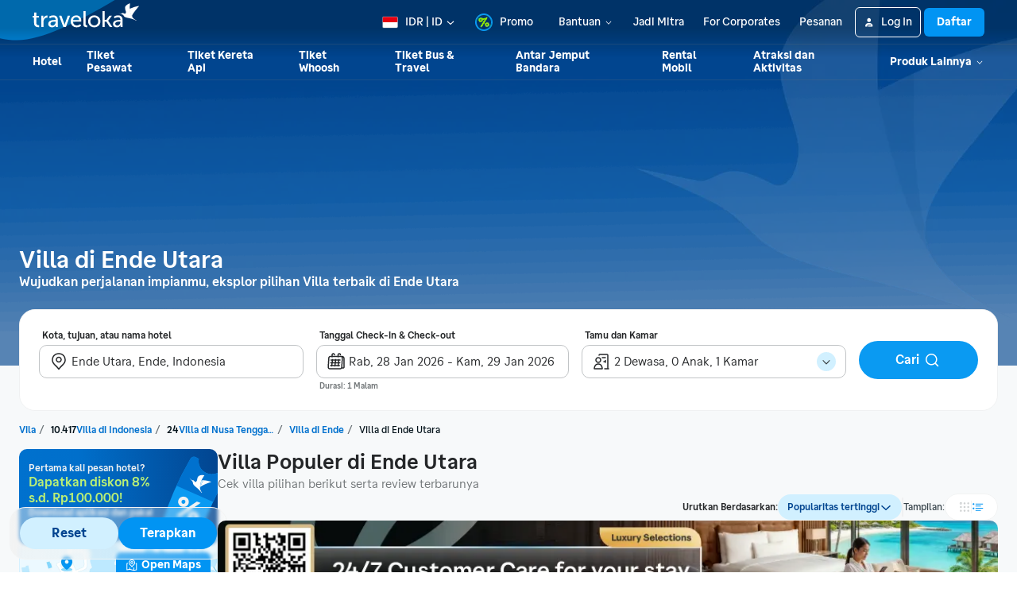

--- FILE ---
content_type: text/html; charset=utf-8
request_url: https://www.traveloka.com/id-id/accommodation/villa/indonesia/area/north-ende-105077
body_size: 72651
content:
<!DOCTYPE html><html style="height:100%" lang="id-id"><head><meta charSet="utf-8"/><meta name="viewport" content="width=device-width"/><link rel="canonical" href="https://www.traveloka.com/id-id/accommodation/villa/indonesia/area/north-ende-105077"/><link rel="alternate" hrefLang="id" href="https://www.traveloka.com/id-id/accommodation/villa/indonesia/area/north-ende-105077"/><link rel="alternate" hrefLang="en-id" href="https://www.traveloka.com/en-id/accommodation/villa/indonesia/area/north-ende-105077"/><link rel="alternate" hrefLang="en-us" href="https://www.traveloka.com/en-en/accommodation/villa/indonesia/area/north-ende-105077"/><link rel="alternate" hrefLang="en-my" href="https://www.traveloka.com/en-my/accommodation/villa/indonesia/area/north-ende-105077"/><link rel="alternate" hrefLang="ms" href="https://www.traveloka.com/ms-my/accommodation/villa/indonesia/area/north-ende-105077"/><link rel="alternate" hrefLang="en-ph" href="https://www.traveloka.com/en-ph/accommodation/villa/indonesia/area/north-ende-105077"/><link rel="alternate" hrefLang="en-sg" href="https://www.traveloka.com/en-sg/accommodation/villa/indonesia/area/north-ende-105077"/><link rel="alternate" hrefLang="en-th" href="https://www.traveloka.com/en-th/accommodation/villa/indonesia/area/north-ende-105077"/><link rel="alternate" hrefLang="th" href="https://www.traveloka.com/th-th/accommodation/villa/indonesia/area/north-ende-105077"/><link rel="alternate" hrefLang="vi" href="https://www.traveloka.com/vi-vn/accommodation/villa/indonesia/area/north-ende-105077"/><link rel="alternate" hrefLang="en-vn" href="https://www.traveloka.com/en-vn/accommodation/villa/indonesia/area/north-ende-105077"/><link rel="alternate" hrefLang="en-au" href="https://www.traveloka.com/en-au/accommodation/villa/indonesia/area/north-ende-105077"/><link rel="alternate" hrefLang="en-kr" href="https://www.traveloka.com/en-kr/accommodation/villa/indonesia/area/north-ende-105077"/><link rel="alternate" hrefLang="ko" href="https://www.traveloka.com/ko-kr/accommodation/villa/indonesia/area/north-ende-105077"/><link rel="alternate" hrefLang="en-jp" href="https://www.traveloka.com/en-jp/accommodation/villa/indonesia/area/north-ende-105077"/><link rel="alternate" hrefLang="ja" href="https://www.traveloka.com/ja-jp/accommodation/villa/indonesia/area/north-ende-105077"/><link rel="alternate" hrefLang="zh" href="https://www.traveloka.com/zh-my/accommodation/villa/indonesia/area/north-ende-105077"/><link rel="alternate" hrefLang="zh" href="https://www.traveloka.com/zh-tw/accommodation/villa/indonesia/area/north-ende-105077"/><link rel="alternate" hrefLang="zh-en" href="https://www.traveloka.com/zh-en/accommodation/villa/indonesia/area/north-ende-105077"/><link rel="alternate" hrefLang="zh" href="https://www.traveloka.com/zh-hk/accommodation/villa/indonesia/area/north-ende-105077"/><link rel="alternate" hrefLang="en-hk" href="https://www.traveloka.com/en-hk/accommodation/villa/indonesia/area/north-ende-105077"/><link rel="alternate" hrefLang="en-tw" href="https://www.traveloka.com/en-tw/accommodation/villa/indonesia/area/north-ende-105077"/><meta name="robots" content="noindex, nofollow"/><title>0 Villa di Ende Utara - Sewa Villa Harga Murah Diskon s.d 50%</title><meta name="description" content="Cari Penginapan &amp; hotel di Ende Utara, Ende terlengkap dengan harga diskon s.d 30% dan Free Cancellation✅ Booking hotel terdekat di Ende Utara sekarang!"/><meta property="og:title" content="0 Villa di Ende Utara - Sewa Villa Harga Murah Diskon s.d 50%"/><meta property="og:description" content="Cari Penginapan &amp; hotel di Ende Utara, Ende terlengkap dengan harga diskon s.d 30% dan Free Cancellation✅ Booking hotel terdekat di Ende Utara sekarang!"/><meta property="og:image" content="https://ik.imagekit.io/tvlk/image/imageResource/2025/10/17/1760690812925-4c7aefff7bf9db1a3a86e8d2b526f639.webp?tr=q-75"/><meta property="og:type" content="Website"/><meta property="og:url" content="https://www.traveloka.com/id-id/accommodation/villa/indonesia/area/north-ende-105077"/><link rel="alternate" href="android-app://com.traveloka.android/traveloka/hotel/search/region/spec?typeName=Ende%20Utara&amp;typeId=105077&amp;checkInDate=28-1-2026&amp;checkOutDate=29-1-2026&amp;quickFilterId=&amp;utm_source=organic&amp;utm_medium=villaAREA&amp;adloc=id-id&amp;utm_link=%2Fid%2Fid-id%2Faccommodation%2Fvilla%2Findonesia%2Farea%2Fnorth-ende-105077&amp;funnelType=alternative&amp;accommodationTypes=VILLA"/><meta property="al:ios:app_name" content="Traveloka"/><meta property="al:ios:app_store_id" content="898244857"/><meta property="al:ios:url" content="traveloka://hotel/search/region/spec?typeName=Ende%20Utara&amp;typeId=105077&amp;checkInDate=28-1-2026&amp;checkOutDate=29-1-2026&amp;quickFilterId=&amp;utm_source=organic&amp;utm_medium=villaAREA&amp;adloc=id-id&amp;utm_link=%2Fid%2Fid-id%2Faccommodation%2Fvilla%2Findonesia%2Farea%2Fnorth-ende-105077&amp;funnelType=alternative&amp;accommodationTypes=VILLA"/><meta name="twitter:card" content="summary_large_image"/><meta name="twitter:title" content="0 Villa di Ende Utara - Sewa Villa Harga Murah Diskon s.d 50%"/><meta name="twitter:description" content="Cari Penginapan &amp; hotel di Ende Utara, Ende terlengkap dengan harga diskon s.d 30% dan Free Cancellation✅ Booking hotel terdekat di Ende Utara sekarang!"/><meta name="twitter:site" content="https://www.traveloka.com/"/><meta name="twitter:creator" content="@traveloka"/><meta name="twitter:image" content="https://ik.imagekit.io/tvlk/image/imageResource/2025/10/17/1760690812925-4c7aefff7bf9db1a3a86e8d2b526f639.webp?tr=q-75"/><link rel="preconnect" href="https://ik.imagekit.io"/><link rel="dns-prefetch" href="https://ik.imagekit.io"/><link rel="preload" as="image" href="https://ik.imagekit.io/tvlk/image/imageResource/2025/10/17/1760690812925-4c7aefff7bf9db1a3a86e8d2b526f639.webp?tr=h-460,q-75" imageSrcSet="https://ik.imagekit.io/tvlk/image/imageResource/2025/10/17/1760690812925-4c7aefff7bf9db1a3a86e8d2b526f639.webp?tr=h-460,q-75 1x, https://ik.imagekit.io/tvlk/image/imageResource/2025/10/17/1760690812925-4c7aefff7bf9db1a3a86e8d2b526f639.webp?tr=dpr-2,h-460,q-75 2x, https://ik.imagekit.io/tvlk/image/imageResource/2025/10/17/1760690812925-4c7aefff7bf9db1a3a86e8d2b526f639.webp?tr=dpr-3,h-460,q-75 3x" fetchPriority="high"/><script type="application/ld+json">{"@context":"https://schema.org/","@type":"BreadcrumbList","itemListElement":[{"@type":"ListItem","position":1,"item":{"@id":"https://www.traveloka.com/id-id/accommodation/villa","name":"Villa"}},{"@type":"ListItem","position":2,"item":{"@id":"https://www.traveloka.com/id-id/accommodation/villa/indonesia","name":"Indonesia"}},{"@type":"ListItem","position":3,"item":{"@id":"https://www.traveloka.com/id-id/accommodation/villa/indonesia/region/east-nusa-tenggara-105041","name":"Nusa Tenggara Timur"}},{"@type":"ListItem","position":4,"item":{"@id":"https://www.traveloka.com/id-id/accommodation/villa/indonesia/city/kota-ende-105074","name":"Ende"}},{"@type":"ListItem","position":5,"item":{"@id":"https://www.traveloka.com/id-id/accommodation/villa/indonesia/area/north-ende-105077","name":"Ende Utara"}}]}</script><meta name="next-head-count" content="47"/><meta name="theme-color" content="#0A9AF2"/><link rel="manifest" href="/manifest.json"/><script nonce="OgP+eo9rWjtEOEKLkAK+5Q==">window.WWW_APP_VERSION='release_webacd_20260122-7763a803a6';</script><style>
    
      @font-face {
        font-family: Godwit;
        src: url(https://d1785e74lyxkqq.cloudfront.net/fonts/GodwitText-Regular.woff2) format('woff2'), url(https://d1785e74lyxkqq.cloudfront.net/fonts/GodwitText-Regular.woff) format('woff');
        font-weight: 400;
        font-style: normal;
        font-display: swap;
      }
    

      @font-face {
        font-family: Godwit;
        src: url(https://d1785e74lyxkqq.cloudfront.net/fonts/GodwitText-Medium.woff2) format('woff2'), url(https://d1785e74lyxkqq.cloudfront.net/fonts/GodwitText-Medium.woff) format('woff');
        font-weight: 500;
        font-style: normal;
        font-display: swap;
      }
    

      @font-face {
        font-family: Godwit;
        src: url(https://d1785e74lyxkqq.cloudfront.net/fonts/GodwitText-SemiBold.woff2) format('woff2'), url(https://d1785e74lyxkqq.cloudfront.net/fonts/GodwitText-SemiBold.woff) format('woff');
        font-weight: 600;
        font-style: normal;
        font-display: swap;
      }
    

      @font-face {
        font-family: Godwit;
        src: url(https://d1785e74lyxkqq.cloudfront.net/fonts/GodwitText-Bold.woff2) format('woff2'), url(https://d1785e74lyxkqq.cloudfront.net/fonts/GodwitText-Bold.woff) format('woff');
        font-weight: 700;
        font-style: normal;
        font-display: swap;
      }
    

      @font-face {
        font-family: Godwit;
        src: url(https://d1785e74lyxkqq.cloudfront.net/fonts/GodwitText-ExtraBold.woff2) format('woff2'), url(https://d1785e74lyxkqq.cloudfront.net/fonts/GodwitText-ExtraBold.woff) format('woff');
        font-weight: 900;
        font-style: normal;
        font-display: swap;
      }
    
    
  </style><style>
  #__next {
    display: flex;
    flex-direction: column;
    height: 100%;
    z-index: 1;
    position: relative;
  }
  [data-subtree] {
    display: block;
  }
  * {
    font-variant-ligatures: none !important;
  }
  body { -webkit-font-smoothing: antialiased; -moz-osx-font-smoothing: grayscale; }
  ::-ms-reveal {
    display: none;
  }
</style><script nonce="OgP+eo9rWjtEOEKLkAK+5Q==" id="debug">!function(){try{var a=history.replaceState,t=location.pathname+location.search;history.replaceState=function(){const e=arguments[2].replace(/(\#.*)/,""),c="/en-en"+e,o="/en-en"+e.replace(/^\/\?/,"?");c!=t&&o!=t&&a.apply(history,arguments)}}catch(a){}}();</script><style id="react-native-stylesheet">[stylesheet-group="0"]{}
html{-ms-text-size-adjust:100%;-webkit-text-size-adjust:100%;-webkit-tap-highlight-color:rgba(0,0,0,0);}
body{margin:0;}
button::-moz-focus-inner,input::-moz-focus-inner{border:0;padding:0;}
input::-webkit-inner-spin-button,input::-webkit-outer-spin-button,input::-webkit-search-cancel-button,input::-webkit-search-decoration,input::-webkit-search-results-button,input::-webkit-search-results-decoration{display:none;}
[stylesheet-group="0.1"]{}
:focus:not([data-focusvisible-polyfill]){outline: none;}
[stylesheet-group="0.5"]{}
.css-4rbku5{background-color:rgba(0,0,0,0.00);color:inherit;font:inherit;list-style:none;margin-bottom:0px;margin-left:0px;margin-right:0px;margin-top:0px;text-align:inherit;text-decoration:none;}
.css-18t94o4{cursor:pointer;}
[stylesheet-group="1"]{}
.css-1dbjc4n{-ms-flex-align:stretch;-ms-flex-direction:column;-ms-flex-negative:0;-ms-flex-preferred-size:auto;-webkit-align-items:stretch;-webkit-box-align:stretch;-webkit-box-direction:normal;-webkit-box-orient:vertical;-webkit-flex-basis:auto;-webkit-flex-direction:column;-webkit-flex-shrink:0;align-items:stretch;border:0 solid black;box-sizing:border-box;display:-webkit-box;display:-moz-box;display:-ms-flexbox;display:-webkit-flex;display:flex;flex-basis:auto;flex-direction:column;flex-shrink:0;margin-bottom:0px;margin-left:0px;margin-right:0px;margin-top:0px;min-height:0px;min-width:0px;padding-bottom:0px;padding-left:0px;padding-right:0px;padding-top:0px;position:relative;z-index:0;}
.css-901oao{border:0 solid black;box-sizing:border-box;color:rgba(0,0,0,1.00);display:inline;font:14px -apple-system,BlinkMacSystemFont,"Segoe UI",Roboto,Helvetica,Arial,sans-serif;margin-bottom:0px;margin-left:0px;margin-right:0px;margin-top:0px;padding-bottom:0px;padding-left:0px;padding-right:0px;padding-top:0px;white-space:pre-wrap;word-wrap:break-word;}
.css-bfa6kz{max-width:100%;overflow-x:hidden;overflow-y:hidden;text-overflow:ellipsis;white-space:nowrap;}
.css-cens5h{-webkit-box-orient:vertical;display:-webkit-box;max-width:100%;overflow-x:hidden;overflow-y:hidden;text-overflow:ellipsis;}
.css-11aywtz{-moz-appearance:textfield;-webkit-appearance:none;background-color:rgba(0,0,0,0.00);border-bottom-left-radius:0px;border-bottom-right-radius:0px;border-top-left-radius:0px;border-top-right-radius:0px;border:0 solid black;box-sizing:border-box;font:14px -apple-system,BlinkMacSystemFont,"Segoe UI",Roboto,Helvetica,Arial,sans-serif;margin-bottom:0px;margin-left:0px;margin-right:0px;margin-top:0px;padding-bottom:0px;padding-left:0px;padding-right:0px;padding-top:0px;resize:none;}
.css-16my406{color:inherit;font:inherit;white-space:inherit;}
[stylesheet-group="2"]{}
.r-bztko3{overflow-x:visible;overflow-y:visible;}
.r-1f0042m{border-bottom-left-radius:5px;border-bottom-right-radius:5px;border-top-left-radius:5px;border-top-right-radius:5px;}
.r-tuq35u{padding-bottom:4px;padding-left:4px;padding-right:4px;padding-top:4px;}
.r-kdyh1x{border-bottom-left-radius:6px;border-bottom-right-radius:6px;border-top-left-radius:6px;border-top-right-radius:6px;}
.r-1udh08x{overflow-x:hidden;overflow-y:hidden;}
.r-6koalj{display:-webkit-box;display:-moz-box;display:-ms-flexbox;display:-webkit-flex;display:flex;}
.r-rs99b7{border-bottom-width:1px;border-left-width:1px;border-right-width:1px;border-top-width:1px;}
.r-qpntkw{padding-bottom:6px;padding-left:6px;padding-right:6px;padding-top:6px;}
.r-1yadl64{border-bottom-width:0px;border-left-width:0px;border-right-width:0px;border-top-width:0px;}
.r-1cis278{margin-bottom:-1px;margin-left:-1px;margin-right:-1px;margin-top:-1px;}
.r-t60dpp{padding-bottom:0px;padding-left:0px;padding-right:0px;padding-top:0px;}
.r-1dppl8s{border-bottom-color:rgba(104,113,118,0.25);border-left-color:rgba(104,113,118,0.25);border-right-color:rgba(104,113,118,0.25);border-top-color:rgba(104,113,118,0.25);}
.r-d23pfw{padding-bottom:24px;padding-left:24px;padding-right:24px;padding-top:24px;}
.r-6413gk{display:-ms-grid;display:grid;}
.r-1jkafct{border-bottom-left-radius:2px;border-bottom-right-radius:2px;border-top-left-radius:2px;border-top-right-radius:2px;}
.r-7d3vna{border-bottom-width:8px;border-left-width:8px;border-right-width:8px;border-top-width:8px;}
.r-crgep1{margin-bottom:0px;margin-left:0px;margin-right:0px;margin-top:0px;}
.r-1dzdj1l{border-bottom-left-radius:10px;border-bottom-right-radius:10px;border-top-left-radius:10px;border-top-right-radius:10px;}
.r-xyw6el{padding-bottom:12px;padding-left:12px;padding-right:12px;padding-top:12px;}
.r-13awgt0{-ms-flex:1 1 0%;-webkit-flex:1;flex:1;}
.r-ub6tad{padding-bottom:1px;padding-left:1px;padding-right:1px;padding-top:1px;}
.r-edyy15{padding-bottom:8px;padding-left:8px;padding-right:8px;padding-top:8px;}
.r-h1746q{border-bottom-color:rgba(242,243,243,1.00);border-left-color:rgba(242,243,243,1.00);border-right-color:rgba(242,243,243,1.00);border-top-color:rgba(242,243,243,1.00);}
.r-sdzlij{border-bottom-left-radius:9999px;border-bottom-right-radius:9999px;border-top-left-radius:9999px;border-top-right-radius:9999px;}
.r-nsbfu8{padding-bottom:16px;padding-left:16px;padding-right:16px;padding-top:16px;}
.r-1dumxj3{margin-bottom:2px;margin-left:2px;margin-right:2px;margin-top:2px;}
.r-awg2lu{border-bottom-color:rgba(240,241,242,1.00);border-left-color:rgba(240,241,242,1.00);border-right-color:rgba(240,241,242,1.00);border-top-color:rgba(240,241,242,1.00);}
.r-y47klf{border-bottom-left-radius:20px;border-bottom-right-radius:20px;border-top-left-radius:20px;border-top-right-radius:20px;}
.r-1jwulwa{overflow-x:scroll;overflow-y:scroll;}
.r-1l31rp8{border-bottom-color:rgba(205,208,209,1.00);border-left-color:rgba(205,208,209,1.00);border-right-color:rgba(205,208,209,1.00);border-top-color:rgba(205,208,209,1.00);}
.r-1in3vh1{border-bottom-color:rgba(247,249,250,1.00);border-left-color:rgba(247,249,250,1.00);border-right-color:rgba(247,249,250,1.00);border-top-color:rgba(247,249,250,1.00);}
.r-z2wwpe{border-bottom-left-radius:4px;border-bottom-right-radius:4px;border-top-left-radius:4px;border-top-right-radius:4px;}
.r-xoduu5{display:-webkit-inline-box;display:-moz-inline-box;display:-ms-inline-flexbox;display:-webkit-inline-flex;display:inline-flex;}
[stylesheet-group="2.1"]{}
.r-1jgb5lz{margin-left:auto;margin-right:auto;}
.r-r0h9e2{margin-bottom:0px;margin-top:0px;}
.r-1e081e0{padding-left:12px;padding-right:12px;}
.r-oyd9sg{padding-bottom:4px;padding-top:4px;}
.r-1pn2ns4{padding-left:8px;padding-right:8px;}
.r-5njf8e{padding-bottom:8px;padding-top:8px;}
.r-ymttw5{padding-left:16px;padding-right:16px;}
.r-1w50u8q{padding-bottom:10px;padding-top:10px;}
.r-s1qlax{padding-left:4px;padding-right:4px;}
.r-1p6iasa{margin-bottom:4px;margin-top:4px;}
.r-rjfia{padding-bottom:0px;padding-top:0px;}
.r-1f1sjgu{padding-bottom:12px;padding-top:12px;}
.r-69vrnd{margin-left:-12px;margin-right:-12px;}
.r-tvv088{padding-bottom:20px;padding-top:20px;}
.r-pw2am6{margin-bottom:24px;margin-top:24px;}
.r-1h4fu65{padding-bottom:24px;padding-top:24px;}
.r-14wkg39{margin-bottom:-24px;margin-top:-24px;}
.r-1yzf0co{padding-bottom:16px;padding-top:16px;}
.r-1guathk{padding-left:24px;padding-right:24px;}
.r-1hy1u7s{margin-left:24px;margin-right:24px;}
[stylesheet-group="2.2"]{}
.r-1ihkh82{background-color:rgba(247,249,250,1.00);}
.r-ipm5af{top:0px;}
.r-13qz1uu{width:100%;}
.r-8ny0jo{z-index:101;}
.r-iy1yoi{-moz-transition:all ease 200ms;-webkit-transition:all ease 200ms;transition:all ease 200ms;}
.r-1awozwy{-ms-flex-align:center;-webkit-align-items:center;-webkit-box-align:center;align-items:center;}
.r-1777fci{-ms-flex-pack:center;-webkit-box-pack:center;-webkit-justify-content:center;justify-content:center;}
.r-u8s1d{position:absolute;}
.r-82yag{min-width:1222px;}
.r-h4e44z{left:-140px;}
.r-1u7zs8q{top:-48px;}
.r-wy61xf{height:72px;}
.r-184en5c{z-index:1;}
.r-14lw9ot{background-color:rgba(255,255,255,1.00);}
.r-10gryf7{min-height:56px;}
.r-18u37iz{-ms-flex-direction:row;-webkit-box-direction:normal;-webkit-box-orient:horizontal;-webkit-flex-direction:row;flex-direction:row;}
.r-1wtj0ep{-ms-flex-pack:justify;-webkit-box-pack:justify;-webkit-justify-content:space-between;justify-content:space-between;}
.r-17yavnb{width:1222px;}
.r-1b7u577{margin-right:12px;}
.r-1r8g8re{height:36px;}
.r-lrvibr{-moz-user-select:none;-ms-user-select:none;-webkit-user-select:none;user-select:none;}
.r-fdjqy7{text-align:left;}
.r-633pao{pointer-events:none!important;}
.r-1euycsn{-ms-flex-direction:row-reverse;-webkit-box-direction:reverse;-webkit-box-orient:horizontal;-webkit-flex-direction:row-reverse;flex-direction:row-reverse;}
.r-q3we1{margin-top:-4px;}
.r-j76wpu{top:100%;}
.r-b4qz5r{box-shadow:0px 4px 10px rgba(3,18,26,0.15);}
.r-4k2abt{-webkit-transform-origin:top center;transform-origin:top center;}
.r-1ep47lj{-webkit-transition-duration:300ms;transition-duration:300ms;}
.r-1clhhh9{-moz-transition-property:all;-webkit-transition-property:all;transition-property:all;}
.r-1ftll1t{-webkit-transition-timing-function:ease-out;transition-timing-function:ease-out;}
.r-1kb76zh{margin-right:8px;}
.r-1q142lx{-ms-flex-negative:0;-webkit-flex-shrink:0;flex-shrink:0;}
.r-1pi2tsx{height:100%;}
.r-bnwqim{position:relative;}
.r-13hce6t{margin-left:4px;}
.r-eafdt9{-webkit-transition-duration:0.15s;transition-duration:0.15s;}
.r-1i6wzkk{-moz-transition-property:opacity;-webkit-transition-property:opacity;transition-property:opacity;}
.r-1loqt21{cursor:pointer;}
.r-1otgn73{-ms-touch-action:manipulation;touch-action:manipulation;}
.r-10paoce{outline-width:0px;}
.r-1vonz36{clip:rect(0,0,0,0);}
.r-109y4c4{height:1px;}
.r-3s2u2q{white-space:nowrap;}
.r-92ng3h{width:1px;}
.r-uh8wd5{font-family:Godwit,NotoSansJP,-apple-system,BlinkMacSystemFont,Segoe UI,Roboto,Arial,sans-serif,Apple Color Emoji,Segoe UI Emoji,Segoe UI Symbol;}
.r-b88u0q{font-weight:700;}
.r-q4m81j{text-align:center;}
.r-1o4mh9l{font-size:0.875rem;}
.r-f0eezp{line-height:1rem;}
.r-qklmqi{border-bottom-width:1px;}
.r-5kkj8d{border-top-width:1px;}
.r-1ugchlj{height:44px;}
.r-tzz3ar{-ms-flex-wrap:nowrap;-webkit-box-lines:nowrap;-webkit-flex-wrap:nowrap;flex-wrap:nowrap;}
.r-1ktosi0{max-width:1222px;}
.r-mrxtjd{min-width:720px;}
.r-88pszg{margin-right:16px;}
.r-c9jxat{height:460px;}
.r-1wyyakw{z-index:-1;}
.r-1niwhzg{background-color:rgba(0,0,0,0.00);}
.r-1p0dtai{bottom:0px;}
.r-1d2f490{left:0px;}
.r-zchlnj{right:0px;}
.r-voj2m2{background-color:rgba(2,69,144,0.65);}
.r-1lpq57g{margin-top:101px;}
.r-1rxb9bi{row-gap:4px;}
.r-136ojw6{z-index:2;}
.r-1peese0{margin-bottom:24px;}
.r-dj2ral{row-gap:24px;}
.r-cldt0e{width:1232px;}
.r-hv712p{row-gap:8px;}
.r-jwli3a{color:rgba(255,255,255,1.00);}
.r-ubezar{font-size:16px;}
.r-1kfrs79{font-weight:600;}
.r-rjixqe{line-height:20px;}
.r-3mtglp{row-gap:16px;}
.r-1xt16wo{-moz-transition:width 200ms;-webkit-transition:width 200ms;transition:width 200ms;}
.r-gtdqiz{position:-webkit-sticky;position:sticky;}
.r-1habvwh{-ms-flex-align:start;-webkit-align-items:flex-start;-webkit-box-align:start;align-items:flex-start;}
.r-zo7nv5{-moz-column-gap:16px;-webkit-column-gap:16px;column-gap:16px;}
.r-zybtpa{-ms-grid-columns:1fr 318px 1fr 150px;grid-template-columns:1fr 318px 1fr 150px;}
.r-tqpus0{z-index:initial;}
.r-1w9mtv9{font-variant:tabular-nums;}
.r-15zivkp{margin-bottom:4px;}
.r-1472mwg{height:24px;}
.r-1d4mawv{margin-right:4px;}
.r-ct1kkl::-webkit-input-placeholder{color:rgba(162,166,168,1.00);opacity:1;}
.r-ct1kkl::-moz-placeholder{color:rgba(162,166,168,1.00);opacity:1;}
.r-ct1kkl:-ms-input-placeholder{color:rgba(162,166,168,1.00);opacity:1;}
.r-ct1kkl::placeholder{color:rgba(162,166,168,1.00);opacity:1;}
.r-14gqq1x{margin-top:4px;}
.r-1ny4l3l{outline-style:none;}
.r-14qw7yl{-webkit-transition-duration:200ms;transition-duration:200ms;}
.r-1b8bd59{-moz-transition-property:transform, opacity;-webkit-transition-property:-webkit-transform,transform, opacity;transition-property:-webkit-transform,transform, opacity;}
.r-1kihuf0{-ms-flex-item-align:center;-ms-grid-row-align:center;-webkit-align-self:center;align-self:center;}
.r-12ghvtk{bottom:100%;}
.r-1w2pmg{height:0px;}
.r-1h2t8mc{width:0px;}
.r-1wyvozj{left:50%;}
.r-wxplv1{-webkit-transform:rotate(-45deg);transform:rotate(-45deg);}
.r-tcxvgb{-webkit-transform-origin:bottom left;transform-origin:bottom left;}
.r-5oul0u{margin-bottom:8px;}
.r-1w6e6rj{-ms-flex-wrap:wrap;-webkit-box-lines:multiple;-webkit-flex-wrap:wrap;flex-wrap:wrap;}
.r-1kbdv8c{-moz-column-gap:4px;-webkit-column-gap:4px;column-gap:4px;}
.r-1gle5yg{color:rgba(0,113,206,1.00);}
.r-1cg806a{max-width:120px;}
.r-1enofrn{font-size:12px;}
.r-majxgm{font-weight:500;}
.r-1cwl3u0{line-height:16px;}
.r-1uwte3a{padding-bottom:40px;}
.r-k9ayvz{row-gap:40px;}
.r-sgscqh{width:250px;}
.r-1rd2zbf{min-height:120px;}
.r-bbcqbc{width:169px;}
.r-yj67n5{background-color:rgba(214,241,255,1.00);}
.r-1mlwlqe{-ms-flex-preferred-size:auto;-webkit-flex-basis:auto;flex-basis:auto;}
.r-417010{z-index:0;}
.r-vvn4in{background-position:center;}
.r-u6sd8q{background-repeat:no-repeat;}
.r-4gszlv{background-size:cover;}
.r-1iud8zs{height:50px;}
.r-17s6mgv{-ms-flex-pack:end;-webkit-box-pack:end;-webkit-justify-content:flex-end;justify-content:flex-end;}
.r-1ta3fxp{-moz-column-gap:8px;-webkit-column-gap:8px;column-gap:8px;}
.r-1cmwbt1{gap:8px;}
.r-ld1h47{-ms-grid-columns:repeat(2, minmax(0, 1fr));grid-template-columns:repeat(2, minmax(0, 1fr));}
.r-buy8e9{overflow-y:hidden;}
.r-1gzrgec{margin-bottom:-4px;}
.r-1i6dfp5{row-gap:12px;}
.r-eqz5dr{-ms-flex-direction:column;-webkit-box-direction:normal;-webkit-box-orient:vertical;-webkit-flex-direction:column;flex-direction:column;}
.r-17b9qp5{box-shadow:none;}
.r-1i5hp6k{background-color:rgba(209,240,255,1.00);}
.r-axxi2z{-moz-transition-property:transform;-webkit-transition-property:-webkit-transform,transform;transition-property:-webkit-transform,transform;}
.r-lrsllp{width:24px;}
.r-61z16t{margin-right:0px;}
.r-1l7z4oj{padding-bottom:16px;}
.r-k200y{-ms-flex-item-align:start;-webkit-align-self:flex-start;align-self:flex-start;}
.r-1rozpwm{word-break:break-word;}
.r-1nd9uzx{top:-20px;}
.r-1s2bzr4{margin-top:12px;}
.r-2745a1{-webkit-backdrop-filter:blur(2px);backdrop-filter:blur(2px);}
.r-82i04d{background-image:-webkit-linear-gradient(88deg, rgba(237, 237, 237, 0.50) -0.04%, rgba(248, 248, 248, 0.20) 99.96%);background-image:-moz-linear-gradient(88deg, rgba(237, 237, 237, 0.50) -0.04%, rgba(248, 248, 248, 0.20) 99.96%);background-image:linear-gradient(88deg, rgba(237, 237, 237, 0.50) -0.04%, rgba(248, 248, 248, 0.20) 99.96%);}
.r-1moh23t{bottom:16px;}
.r-cygvgh{font-size:1rem;}
.r-1iukymi{line-height:1.5rem;}
.r-9wfyu0{-moz-column-gap:12px;-webkit-column-gap:12px;column-gap:12px;}
.r-mmgh6r{-moz-transition:transform 200ms;-webkit-transition:-webkit-transform 200ms,transform 200ms;transition:-webkit-transform 200ms,transform 200ms;}
.r-1pz39u2{-ms-flex-item-align:stretch;-ms-grid-row-align:stretch;-webkit-align-self:stretch;align-self:stretch;}
.r-1er9vha{border-right-color:rgba(242,243,243,1.00);}
.r-13l2t4g{border-right-width:1px;}
.r-1fert0n{grid-auto-flow:row dense;}
.r-17ewuan{-ms-grid-columns:repeat(3, 1fr);grid-template-columns:repeat(3, 1fr);}
.r-1rm1xue{height:135px;}
.r-mg1086{grid-column:span 3;}
.r-16wqof{padding-bottom:48px;}
.r-1i2dk4c{background-image:-webkit-linear-gradient(147.82deg, #91D6FD -43.94%, #D1F0FF 18.87%, #F5FBFF 97.06%, #FFFFFF 97.06%);background-image:-moz-linear-gradient(147.82deg, #91D6FD -43.94%, #D1F0FF 18.87%, #F5FBFF 97.06%, #FFFFFF 97.06%);background-image:linear-gradient(147.82deg, #91D6FD -43.94%, #D1F0FF 18.87%, #F5FBFF 97.06%, #FFFFFF 97.06%);}
.r-1iofnf8{border-bottom-right-radius:100px;}
.r-12he9u2{border-top-right-radius:100px;}
.r-s0e3za{padding-left:80px;}
.r-kls4rr{padding-right:40px;}
.r-7xmw5f{width:-webkit-fit-content;width:-moz-fit-content;width:fit-content;}
.r-fd4yh7{padding-top:32px;}
.r-efpx4s{row-gap:48px;}
.r-nib5yn{width:1080px;}
.r-k1fkm9{-webkit-animation-name:r-1l9b1p3;animation-name:r-1l9b1p3;}
@-webkit-keyframes r-1l9b1p3{from{-webkit-transform:translate3d(-100%, 0, 0);transform:translate3d(-100%, 0, 0);}to{-webkit-transform:translate3d(100%, 0, 0);transform:translate3d(100%, 0, 0);}}
@keyframes r-1l9b1p3{from{-webkit-transform:translate3d(-100%, 0, 0);transform:translate3d(-100%, 0, 0);}to{-webkit-transform:translate3d(100%, 0, 0);transform:translate3d(100%, 0, 0);}}
.r-1nxhmzv{margin-bottom:28px;}
.r-1no09lo{margin-top:28px;}
.r-1fdih9r{gap:24px;}
.r-150rngu{-webkit-overflow-scrolling:touch;}
.r-16y2uox{-ms-flex-positive:1;-webkit-box-flex:1;-webkit-flex-grow:1;flex-grow:1;}
.r-1wbh5a2{-ms-flex-negative:1;-webkit-flex-shrink:1;flex-shrink:1;}
.r-11yh6sk{overflow-x:hidden;}
.r-1rnoaur{overflow-y:auto;}
.r-1sncvnh{-webkit-transform:translateZ(0px);transform:translateZ(0px);}
.r-2eszeu::-webkit-scrollbar{display:none}
.r-2eszeu{scrollbar-width:none;}
.r-1k25im9{height:26px;}
.r-8d26hk{margin-bottom:40px;}
.r-2o02ov{margin-top:40px;}
.r-lltvgl{overflow-x:auto;}
.r-sga3zk{height:64px;}
.r-7a29px{width:64px;}
.r-15y939m{min-height:176px;}
.r-1giscw9{background-color:rgba(3,18,26,0.50);}
.r-7q9f27{border-bottom-color:rgba(139,226,0,1.00);}
.r-13yce4e{border-top-width:0px;}
.r-19z077z{-ms-touch-action:none;touch-action:none;}
.r-ey2k74{-ms-grid-columns:repeat(4, 1fr);grid-template-columns:repeat(4, 1fr);}
.r-labphf{height:-webkit-fit-content;height:-moz-fit-content;height:fit-content;}
.r-11c0sde{margin-top:24px;}
.r-1ssbvtb{gap:12px;}
.r-cqilzk{height:400px;}
.r-15zx4ds{height:360px;}
.r-f1pigh{margin-left:100px;}
.r-1ye8kvj{max-width:600px;}
.r-bcqeeo{min-width:0px;}
.r-13n6l4s::-webkit-input-placeholder{color:rgba(205,208,209,1.00);opacity:1;}
.r-13n6l4s::-moz-placeholder{color:rgba(205,208,209,1.00);opacity:1;}
.r-13n6l4s:-ms-input-placeholder{color:rgba(205,208,209,1.00);opacity:1;}
.r-13n6l4s::placeholder{color:rgba(205,208,209,1.00);opacity:1;}
.r-uvuy5l{height:60px;}
.r-149bmq4{border:4pt solid #FFFFFF80;}
.r-yen7m{height:76px;}
.r-z2g584{width:76px;}
.r-lif3th{width:420px;}
.r-aoullt{background-color:rgba(28,41,48,1.00);}
.r-bqdgw5{padding-top:56px;}
.r-169s5xo{margin-bottom:100px;}
.r-1o44xyg{background-color:rgba(53,65,72,1.00);}
.r-19u6a5r{margin-left:12px;}
.r-h3s6tt{height:48px;}
.r-1blnp2b{width:72px;}
.r-b8tw3c{width:33.33%;}
.r-zd98yo{margin-bottom:32px;}
.r-1ebb2ja{list-style:none;}
.r-6gpygo{margin-bottom:12px;}
.r-1b43r93{font-size:14px;}
.r-nzoivv{opacity:0.65;}
.r-1mnahxq{margin-top:0px;}
.r-ypl6q8{opacity:0.15;}</style><link nonce="OgP+eo9rWjtEOEKLkAK+5Q==" rel="preload" as="script" href="https://cdnjs.cloudflare.com/polyfill/v3/polyfill.min.js?features=Intl.RelativeTimeFormat%2CIntl.PluralRules%2CIntl.PluralRules.~locale.en%2CIntl.NumberFormat%2CIntl.NumberFormat.~locale.en%2CIntl.Locale%2CIntl.getCanonicalLocales%2CResizeObserver%2CObject.fromEntries&amp;flags=gated"/><script nonce="OgP+eo9rWjtEOEKLkAK+5Q==" src="https://cdnjs.cloudflare.com/polyfill/v3/polyfill.min.js?features=Intl.RelativeTimeFormat%2CIntl.PluralRules%2CIntl.PluralRules.~locale.en%2CIntl.NumberFormat%2CIntl.NumberFormat.~locale.en%2CIntl.Locale%2CIntl.getCanonicalLocales%2CResizeObserver%2CObject.fromEntries&amp;flags=gated" defer=""></script><link rel="preconnect" href="https://cdnjs.cloudflare.com" crossorigin="anonymous"/><script nonce="OgP+eo9rWjtEOEKLkAK+5Q==">
                        window.ddjskey='E88F1396B321CF6A0EC81AFA7E00D8';
                        window.ddoptions='{"endpoint":"www.traveloka.com/js/","ajaxListenerPath":["www.traveloka.com","/api"],"replayAfterChallenge":true}';</script><script nonce="OgP+eo9rWjtEOEKLkAK+5Q==" src="/tags.js" async=""></script><script nonce="OgP+eo9rWjtEOEKLkAK+5Q==" src="https://d9253bf4bdfd.edge.sdk.awswaf.com/d9253bf4bdfd/1fcfec27aa97/challenge.compact.js" defer=""></script><link rel="icon" href="/favicon.ico"/><style>
#__next {
  overflow: unset;
}</style><noscript data-n-css="OgP+eo9rWjtEOEKLkAK+5Q=="></noscript><script defer="" nonce="OgP+eo9rWjtEOEKLkAK+5Q==" crossorigin="anonymous" nomodule="" src="https://d1785e74lyxkqq.cloudfront.net/_next/static/chunks/polyfills-42372ed130431b0a.js"></script><script src="https://d1785e74lyxkqq.cloudfront.net/_next/static/v4.6.0/js/webpack-52c2073d0a78.js" nonce="OgP+eo9rWjtEOEKLkAK+5Q==" defer="" crossorigin="anonymous"></script><script src="https://d1785e74lyxkqq.cloudfront.net/_next/static/v4.6.0/js/framework-e4b3734ecf87.js" nonce="OgP+eo9rWjtEOEKLkAK+5Q==" defer="" crossorigin="anonymous"></script><script src="https://d1785e74lyxkqq.cloudfront.net/_next/static/v4.6.0/js/main-6f5b54e908c0.js" nonce="OgP+eo9rWjtEOEKLkAK+5Q==" defer="" crossorigin="anonymous"></script><script src="https://d1785e74lyxkqq.cloudfront.net/_next/static/v4.6.0/js/page-2888-57fb65bb8553.js" nonce="OgP+eo9rWjtEOEKLkAK+5Q==" defer="" crossorigin="anonymous"></script><script src="https://d1785e74lyxkqq.cloudfront.net/_next/static/v4.6.0/js/page-6384-93e82abddbf9.js" nonce="OgP+eo9rWjtEOEKLkAK+5Q==" defer="" crossorigin="anonymous"></script><script src="https://d1785e74lyxkqq.cloudfront.net/_next/static/build-v4.6.0-webacd-desktop-release_webacd_20260122-7763a803a6/_buildManifest.js" nonce="OgP+eo9rWjtEOEKLkAK+5Q==" defer="" crossorigin="anonymous"></script><script src="https://d1785e74lyxkqq.cloudfront.net/_next/static/build-v4.6.0-webacd-desktop-release_webacd_20260122-7763a803a6/_ssgManifest.js" nonce="OgP+eo9rWjtEOEKLkAK+5Q==" defer="" crossorigin="anonymous"></script></head><body><div id="__next"><div class="css-1dbjc4n r-1ihkh82" data-testid="seo-template-page"><div class="css-1dbjc4n r-bztko3 r-ipm5af r-iy1yoi r-13qz1uu r-8ny0jo"><div class="css-1dbjc4n r-1awozwy r-1777fci r-u8s1d r-ipm5af r-13qz1uu"><div class="css-1dbjc4n r-82yag"><div class="css-1dbjc4n r-h4e44z r-u8s1d r-1u7zs8q"><img importance="low" loading="lazy" src="https://d1785e74lyxkqq.cloudfront.net/_next/static/v4.6.0/4/44de1c047b775679395479a7637ebf83.svg" decoding="async" style="object-fit:fill;object-position:50% 50%;overflow-x:hidden;overflow-y:hidden"/></div></div></div><div class="css-1dbjc4n r-wy61xf r-1jgb5lz r-r0h9e2 r-u8s1d r-13qz1uu r-184en5c" style="background-image:linear-gradient(3.141592653589793rad,rgba(3, 18, 26, 0.325) 50%,rgba(3, 18, 26, 0) 100%)"><div class="css-1dbjc4n r-1awozwy r-1777fci r-10gryf7 r-82yag r-iy1yoi r-13qz1uu r-184en5c" style="background-color:rgba(0,0,0,0.00);position:relative"><div class="css-1dbjc4n r-18u37iz r-1wtj0ep r-1e081e0 r-oyd9sg r-17yavnb r-184en5c"><div class="css-1dbjc4n r-1awozwy r-18u37iz"><a href="/id-id" class="css-4rbku5"><img loading="eager" importance="high" src="https://d1785e74lyxkqq.cloudfront.net/_next/static/v4.6.0/f/fbab4f587da2242fbe9858fe3e5ba717.svg" decoding="async" width="135" height="43" style="object-fit:fill;object-position:50% 50%"/></a></div><div class="css-1dbjc4n r-1awozwy r-18u37iz"><div class="css-1dbjc4n r-1b7u577"><div data-testid="language-currency-dropdown" style="cursor:pointer"><div class="css-1dbjc4n r-1awozwy r-1f0042m r-18u37iz r-1r8g8re r-tuq35u r-lrvibr" data-testid="language-currency-header"><div class="css-1dbjc4n" style="margin-right:4px"><svg width="30" height="20" viewBox="0 0 24 24" fill="none" xmlns="http://www.w3.org/2000/svg" data-id="IcFlagRectangleId"><rect x="0.75" y="3.75" width="22.5" height="16.5" rx="1.25" fill="white" stroke="#C1C4C6" stroke-width="0.5"></rect><path d="M1 5C1 4.44772 1.44772 4 2 4H22C22.5523 4 23 4.44772 23 5V12H1V5Z" fill="#E70011"></path></svg></div><div dir="auto" class="css-901oao r-fdjqy7" style="color:rgba(255,255,255,1.00);font-family:Godwit,NotoSansJP,-apple-system,BlinkMacSystemFont,Segoe UI,Roboto,Arial,sans-serif,Apple Color Emoji,Segoe UI Emoji,Segoe UI Symbol;font-size:14px;font-weight:500;line-height:20px">IDR<!-- --> | <!-- -->ID</div><img importance="low" loading="lazy" src="https://d1785e74lyxkqq.cloudfront.net/_next/static/v4.6.0/3/3caef547b77d267f5528302f0e4cf2e4.svg" decoding="async" width="12" height="12" style="margin-left:4px;object-fit:fill;object-position:50% 50%"/></div></div><div class="css-1dbjc4n r-18u37iz r-633pao r-u8s1d r-j76wpu" style="left:-50%;margin-top:4px;-webkit-transform:translateX(-20%);transform:translateX(-20%)"><div class="css-1dbjc4n r-14lw9ot r-kdyh1x r-b4qz5r r-1udh08x r-4k2abt r-1ep47lj r-1clhhh9 r-1ftll1t" style="max-height:75vh;-webkit-transform:scaleY(0);transform:scaleY(0);visibility:hidden;width:auto"><div class="css-1dbjc4n r-4k2abt r-1ep47lj r-1clhhh9 r-1ftll1t" style="opacity:0;-webkit-transform:translateY(16px);transform:translateY(16px)"></div></div></div></div><div class="css-1dbjc4n r-1awozwy r-18u37iz" data-testid="quick-links"><div class="css-1dbjc4n r-kdyh1x r-1kb76zh r-1pn2ns4 r-5njf8e"><a href="https://www.traveloka.com/id-id/promotion" class="css-4rbku5 r-1awozwy r-6koalj r-1q142lx"><div class="css-1dbjc4n r-1kb76zh"><img loading="eager" importance="low" src="https://ik.imagekit.io/tvlk/image/imageResource/2025/01/05/1736039010989-7595d02099b0647547a9e4e8ec19d408.png?tr=h-24,q-75,w-24" srcSet="https://ik.imagekit.io/tvlk/image/imageResource/2025/01/05/1736039010989-7595d02099b0647547a9e4e8ec19d408.png?tr=h-24,q-75,w-24 1x, https://ik.imagekit.io/tvlk/image/imageResource/2025/01/05/1736039010989-7595d02099b0647547a9e4e8ec19d408.png?tr=dpr-2,h-24,q-75,w-24 2x, https://ik.imagekit.io/tvlk/image/imageResource/2025/01/05/1736039010989-7595d02099b0647547a9e4e8ec19d408.png?tr=dpr-3,h-24,q-75,w-24 3x" decoding="async" width="24" height="24" style="object-fit:fill;object-position:50% 50%"/></div><div dir="auto" class="css-901oao r-fdjqy7" style="color:rgba(255,255,255,1.00);font-family:Godwit,NotoSansJP,-apple-system,BlinkMacSystemFont,Segoe UI,Roboto,Arial,sans-serif,Apple Color Emoji,Segoe UI Emoji,Segoe UI Symbol;font-size:14px;font-weight:500;line-height:20px">Promo</div></a></div><div class="css-1dbjc4n r-1pi2tsx r-1777fci"><div style="cursor:pointer"><div class="css-1dbjc4n r-1awozwy r-kdyh1x r-6koalj r-18u37iz r-1pi2tsx r-1777fci r-ymttw5 r-1w50u8q"><div class="css-1dbjc4n r-bnwqim"><div dir="auto" class="css-901oao r-fdjqy7" style="color:rgba(255,255,255,1.00);font-family:Godwit,NotoSansJP,-apple-system,BlinkMacSystemFont,Segoe UI,Roboto,Arial,sans-serif,Apple Color Emoji,Segoe UI Emoji,Segoe UI Symbol;font-size:14px;font-weight:500;line-height:20px">Bantuan</div></div><div class="css-1dbjc4n r-13hce6t"><svg width="12" height="12" viewBox="0 0 24 24" fill="none" xmlns="http://www.w3.org/2000/svg" data-id="IcSystemChevronDown"><path d="M17.4492 9.49072C17.7302 9.18655 18.2045 9.16784 18.5088 9.44873C18.813 9.72971 18.8317 10.204 18.5508 10.5083L12.5508 17.0083C12.4088 17.162 12.2092 17.2495 12 17.2495C11.7908 17.2495 11.5912 17.162 11.4492 17.0083L5.44922 10.5083C5.16833 10.204 5.18704 9.72971 5.49121 9.44873C5.79551 9.16784 6.2698 9.18656 6.55078 9.49072L12 15.394L17.4492 9.49072Z" fill="#FFFFFF"></path></svg></div></div></div><div class="css-1dbjc4n r-18u37iz r-q3we1 r-633pao r-u8s1d r-j76wpu" style="left:0px"><div class="css-1dbjc4n r-14lw9ot r-kdyh1x r-b4qz5r r-1udh08x r-4k2abt r-1ep47lj r-1clhhh9 r-1ftll1t r-13qz1uu" style="-webkit-transform:scaleY(0);transform:scaleY(0);visibility:hidden"><div class="css-1dbjc4n r-4k2abt r-1ep47lj r-1clhhh9 r-1ftll1t" style="opacity:0;-webkit-transform:translateY(16px);transform:translateY(16px)"></div></div></div></div><div class="css-1dbjc4n r-kdyh1x r-1kb76zh r-1pn2ns4 r-5njf8e"><a href="/id-id/partnership" class="css-4rbku5 r-1awozwy r-6koalj r-1q142lx"><div dir="auto" class="css-901oao r-fdjqy7" style="color:rgba(255,255,255,1.00);font-family:Godwit,NotoSansJP,-apple-system,BlinkMacSystemFont,Segoe UI,Roboto,Arial,sans-serif,Apple Color Emoji,Segoe UI Emoji,Segoe UI Symbol;font-size:14px;font-weight:500;line-height:20px">Jadi Mitra</div></a></div><div class="css-1dbjc4n r-kdyh1x r-1kb76zh r-1pn2ns4 r-5njf8e"><a href="https://corporates.ctv.traveloka.com/id-id/" class="css-4rbku5 r-1awozwy r-6koalj r-1q142lx"><div dir="auto" class="css-901oao r-fdjqy7" style="color:rgba(255,255,255,1.00);font-family:Godwit,NotoSansJP,-apple-system,BlinkMacSystemFont,Segoe UI,Roboto,Arial,sans-serif,Apple Color Emoji,Segoe UI Emoji,Segoe UI Symbol;font-size:14px;font-weight:500;line-height:20px">For Corporates</div></a></div><div class="css-1dbjc4n r-kdyh1x r-1kb76zh r-1pn2ns4 r-5njf8e"><a href="/id-id/retrieve" class="css-4rbku5 r-1awozwy r-6koalj r-1q142lx"><div dir="auto" class="css-901oao r-fdjqy7" style="color:rgba(255,255,255,1.00);font-family:Godwit,NotoSansJP,-apple-system,BlinkMacSystemFont,Segoe UI,Roboto,Arial,sans-serif,Apple Color Emoji,Segoe UI Emoji,Segoe UI Symbol;font-size:14px;font-weight:500;line-height:20px">Pesanan</div></a></div></div><div tabindex="0" class="css-1dbjc4n r-1awozwy r-kdyh1x r-rs99b7 r-1loqt21 r-18u37iz r-qpntkw r-1otgn73 r-1i6wzkk r-lrvibr" style="border-top-color:rgba(255,255,255,1.00);border-right-color:rgba(255,255,255,1.00);border-bottom-color:rgba(255,255,255,1.00);border-left-color:rgba(255,255,255,1.00);-webkit-transition-duration:0s;transition-duration:0s"><div class="css-1dbjc4n" style="margin-right:4px;margin-left:4px"><svg width="14" height="24" viewBox="0 0 24 24" fill="none" xmlns="http://www.w3.org/2000/svg" data-id="IcSystemUserAccountFill"><path fill-rule="evenodd" clip-rule="evenodd" d="M11.5 11.5C13.9853 11.5 15.5 9.98528 15.5 7.5C15.5 5.01472 13.9853 3 11.5 3C9.01472 3 7.5 5.01472 7.5 7.5C7.5 9.98528 9.01472 11.5 11.5 11.5ZM19.5 20C19.5 16.5 17 13.5 11.5 13.5C6 13.5 3.5 16.5 3.5 20C3.5 21.5 4.49902 21.5 4.49902 21.5H7.75V20C7.75 18.4812 8.98122 17.25 10.5 17.25H15.5C15.9142 17.25 16.25 17.5858 16.25 18C16.25 18.4142 15.9142 18.75 15.5 18.75H10.5C9.80964 18.75 9.25 19.3096 9.25 20V21.5H18.5C18.5 21.5 19.5 21.5 19.5 20Z" fill="#FFFFFF"></path></svg></div><div dir="auto" class="css-901oao r-fdjqy7" style="color:rgba(255,255,255,1.00);font-family:Godwit,NotoSansJP,-apple-system,BlinkMacSystemFont,Segoe UI,Roboto,Arial,sans-serif,Apple Color Emoji,Segoe UI Emoji,Segoe UI Symbol;font-size:14px;font-weight:500;line-height:20px;margin-right:4px;margin-left:4px">Log In</div></div><div aria-live="polite" role="button" tabindex="0" class="css-18t94o4 css-1dbjc4n r-kdyh1x r-1loqt21 r-13hce6t r-10paoce r-ymttw5 r-1w50u8q r-1otgn73 r-lrvibr" style="background-color:rgba(1,148,243,1.00)"><div dir="auto" class="css-901oao r-1yadl64 r-1vonz36 r-109y4c4 r-1cis278 r-1udh08x r-t60dpp r-u8s1d r-3s2u2q r-92ng3h">Daftar</div><div class="css-1dbjc4n r-1awozwy r-18u37iz r-1777fci" style="-webkit-flex:1;-ms-flex:1 1 0%;flex:1;opacity:1"><div dir="auto" aria-hidden="true" class="css-901oao css-bfa6kz r-uh8wd5 r-1o4mh9l r-b88u0q r-f0eezp r-q4m81j" style="color:rgba(255,255,255,1.00)">Daftar</div></div></div></div></div><div class="css-1dbjc4n r-qklmqi r-1dppl8s r-5kkj8d r-13qz1uu"><div class="css-1dbjc4n r-1awozwy r-6koalj r-1ugchlj r-13qz1uu" data-testid="product-nav"><div class="css-1dbjc4n r-18u37iz r-tzz3ar r-1pi2tsx r-1ktosi0 r-mrxtjd r-s1qlax r-13qz1uu"><a href="/id-id/hotel" class="css-4rbku5 r-1awozwy r-kdyh1x r-6koalj r-88pszg r-1p6iasa r-1pn2ns4"><div aria-level="4" dir="auto" class="css-901oao r-uh8wd5 r-b88u0q r-fdjqy7" style="color:rgba(255,255,255,1.00);font-size:14px;line-height:16px">Hotel</div></a><a href="/id-id/tiket-pesawat" class="css-4rbku5 r-1awozwy r-kdyh1x r-6koalj r-88pszg r-1p6iasa r-1pn2ns4"><div aria-level="4" dir="auto" class="css-901oao r-uh8wd5 r-b88u0q r-fdjqy7" style="color:rgba(255,255,255,1.00);font-size:14px;line-height:16px">Tiket Pesawat</div></a><a href="/id-id/kereta-api" class="css-4rbku5 r-1awozwy r-kdyh1x r-6koalj r-88pszg r-1p6iasa r-1pn2ns4"><div aria-level="4" dir="auto" class="css-901oao r-uh8wd5 r-b88u0q r-fdjqy7" style="color:rgba(255,255,255,1.00);font-size:14px;line-height:16px">Tiket Kereta Api</div></a><a href="/id-id/kereta-api/whoosh" class="css-4rbku5 r-1awozwy r-kdyh1x r-6koalj r-88pszg r-1p6iasa r-1pn2ns4"><div aria-level="4" dir="auto" class="css-901oao r-uh8wd5 r-b88u0q r-fdjqy7" style="color:rgba(255,255,255,1.00);font-size:14px;line-height:16px">Tiket Whoosh</div></a><a href="/id-id/bus-and-shuttle" class="css-4rbku5 r-1awozwy r-kdyh1x r-6koalj r-88pszg r-1p6iasa r-1pn2ns4"><div aria-level="4" dir="auto" class="css-901oao r-uh8wd5 r-b88u0q r-fdjqy7" style="color:rgba(255,255,255,1.00);font-size:14px;line-height:16px">Tiket Bus &amp; Travel</div></a><a href="/id-id/airport-transfer" class="css-4rbku5 r-1awozwy r-kdyh1x r-6koalj r-88pszg r-1p6iasa r-1pn2ns4"><div aria-level="4" dir="auto" class="css-901oao r-uh8wd5 r-b88u0q r-fdjqy7" style="color:rgba(255,255,255,1.00);font-size:14px;line-height:16px">Antar Jemput Bandara</div></a><a href="/id-id/car-rental" class="css-4rbku5 r-1awozwy r-kdyh1x r-6koalj r-88pszg r-1p6iasa r-1pn2ns4"><div aria-level="4" dir="auto" class="css-901oao r-uh8wd5 r-b88u0q r-fdjqy7" style="color:rgba(255,255,255,1.00);font-size:14px;line-height:16px">Rental Mobil</div></a><a href="/id-id/activities" class="css-4rbku5 r-1awozwy r-kdyh1x r-6koalj r-88pszg r-1p6iasa r-1pn2ns4"><div aria-level="4" dir="auto" class="css-901oao r-uh8wd5 r-b88u0q r-fdjqy7" style="color:rgba(255,255,255,1.00);font-size:14px;line-height:16px">Atraksi dan Aktivitas</div></a><div class="css-1dbjc4n r-1pi2tsx r-1777fci"><div style="cursor:pointer"><div class="css-1dbjc4n r-1awozwy r-kdyh1x r-6koalj r-18u37iz r-1pi2tsx r-1777fci r-1pn2ns4 r-1w50u8q"><div aria-level="4" dir="auto" class="css-901oao r-uh8wd5 r-b88u0q r-fdjqy7" style="color:rgba(255,255,255,1.00);font-size:14px;line-height:16px">Produk Lainnya</div><div class="css-1dbjc4n r-13hce6t"><svg width="12" height="12" viewBox="0 0 24 24" fill="none" xmlns="http://www.w3.org/2000/svg" data-id="IcSystemChevronDown"><path d="M17.4492 9.49072C17.7302 9.18655 18.2045 9.16784 18.5088 9.44873C18.813 9.72971 18.8317 10.204 18.5508 10.5083L12.5508 17.0083C12.4088 17.162 12.2092 17.2495 12 17.2495C11.7908 17.2495 11.5912 17.162 11.4492 17.0083L5.44922 10.5083C5.16833 10.204 5.18704 9.72971 5.49121 9.44873C5.79551 9.16784 6.2698 9.18656 6.55078 9.49072L12 15.394L17.4492 9.49072Z" fill="#FFFFFF"></path></svg></div></div></div><div class="css-1dbjc4n r-1euycsn r-q3we1 r-633pao r-u8s1d r-j76wpu" style="right:0px"><div class="css-1dbjc4n r-14lw9ot r-kdyh1x r-b4qz5r r-1udh08x r-4k2abt r-1ep47lj r-1clhhh9 r-1ftll1t r-13qz1uu" style="-webkit-transform:scaleY(0);transform:scaleY(0);visibility:hidden"><div class="css-1dbjc4n r-4k2abt r-1ep47lj r-1clhhh9 r-1ftll1t" style="opacity:0;-webkit-transform:translateY(16px);transform:translateY(16px)"></div></div></div></div></div></div></div></div></div></div><div class="css-1dbjc4n" style="height:0px" id="navbar-offset"></div><main role="main" class="css-1dbjc4n"><figure style="margin:0"><div class="css-1dbjc4n r-c9jxat r-u8s1d r-13qz1uu r-1wyyakw"><img data-testid="seo-template-header" alt="Villa Ende Utara" loading="eager" importance="high" fetchPriority="high" src="https://ik.imagekit.io/tvlk/image/imageResource/2025/10/17/1760690812925-4c7aefff7bf9db1a3a86e8d2b526f639.webp?tr=h-460,q-75" srcSet="https://ik.imagekit.io/tvlk/image/imageResource/2025/10/17/1760690812925-4c7aefff7bf9db1a3a86e8d2b526f639.webp?tr=h-460,q-75 1x, https://ik.imagekit.io/tvlk/image/imageResource/2025/10/17/1760690812925-4c7aefff7bf9db1a3a86e8d2b526f639.webp?tr=dpr-2,h-460,q-75 2x, https://ik.imagekit.io/tvlk/image/imageResource/2025/10/17/1760690812925-4c7aefff7bf9db1a3a86e8d2b526f639.webp?tr=dpr-3,h-460,q-75 3x" decoding="async" width="100%" height="460" class="r-c9jxat r-13qz1uu" style="object-fit:cover;object-position:50% 50%"/><div class="css-1dbjc4n r-voj2m2 r-1p0dtai r-1d2f490 r-u8s1d r-zchlnj r-ipm5af"></div></div></figure><div class="css-1dbjc4n r-1awozwy r-1lpq57g r-1rxb9bi r-13qz1uu r-136ojw6" data-testid="search-form-contaniner"><div class="css-1dbjc4n" style="height:208px"></div><div class="css-1dbjc4n r-1peese0 r-dj2ral r-cldt0e"><div class="css-1dbjc4n r-hv712p"><h1 aria-level="1" dir="auto" role="heading" class="css-4rbku5 css-901oao css-cens5h r-uh8wd5 r-fdjqy7" style="-webkit-line-clamp:2;color:rgba(255,255,255,1.00);font-size:30px;font-weight:600;line-height:36px" data-testid="seo-template-title">Villa di Ende Utara</h1><div dir="auto" class="css-901oao css-bfa6kz r-jwli3a r-uh8wd5 r-ubezar r-1kfrs79 r-rjixqe r-fdjqy7" data-testid="seo-template-description">Wujudkan perjalanan impianmu, eksplor pilihan Villa terbaik di Ende Utara</div></div></div></div><div></div><div class="css-1dbjc4n r-14lw9ot r-rs99b7 r-1d2f490 r-1jgb5lz r-d23pfw r-gtdqiz r-3mtglp r-ipm5af r-1xt16wo r-cldt0e" style="border-top-color:rgba(240,241,242,1.00);border-right-color:rgba(240,241,242,1.00);border-bottom-color:rgba(240,241,242,1.00);border-left-color:rgba(240,241,242,1.00);border-top-left-radius:20px;border-top-right-radius:20px;border-bottom-right-radius:20px;border-bottom-left-radius:20px;z-index:200"><div class="css-1dbjc4n r-1habvwh r-zo7nv5 r-6413gk r-zybtpa r-1jgb5lz r-13qz1uu r-136ojw6"><div class="css-1dbjc4n r-tqpus0" data-testid="autocomplete"><div tabindex="0" class="css-1dbjc4n r-1loqt21" data-testid="touchable-autocomplete"><div dir="auto" class="css-901oao r-1w9mtv9 r-1kfrs79 r-15zivkp r-13hce6t r-fdjqy7" style="color:rgba(36,38,40,1.00);font-family:Godwit,NotoSans,NotoSansJP,-apple-system,BlinkMacSystemFont,&quot;Segoe UI&quot;,Roboto,Helvetica,Arial,sans-serif;font-size:12px;line-height:16px">Kota, tujuan, atau nama hotel</div><div class="css-1dbjc4n r-1loqt21 r-1otgn73 r-13qz1uu"><div class="css-1dbjc4n r-1awozwy r-14lw9ot r-rs99b7 r-18u37iz r-1e081e0 r-5njf8e" style="border-top-color:rgba(193,196,198,1.00);border-right-color:rgba(193,196,198,1.00);border-bottom-color:rgba(193,196,198,1.00);border-left-color:rgba(193,196,198,1.00);border-top-left-radius:10px;border-top-right-radius:10px;border-bottom-right-radius:10px;border-bottom-left-radius:10px;height:42px"><div class="css-1dbjc4n r-1awozwy r-6koalj r-1472mwg r-1777fci r-1d4mawv" style="padding-top:0px"><svg width="24" height="24" viewBox="0 0 24 24" fill="none" xmlns="http://www.w3.org/2000/svg" data-id="IcSystemLocationBloom"><path fill-rule="evenodd" clip-rule="evenodd" d="M4.75 10C4.75 7.68334 5.55609 5.88638 6.83092 4.66698C8.11093 3.44262 9.91684 2.75 12 2.75C14.0832 2.75 15.8891 3.44262 17.1691 4.66698C18.4439 5.88638 19.25 7.68334 19.25 10C19.25 11.5389 18.6562 12.8429 17.7532 14.0515C16.9584 15.1154 15.9606 16.0611 14.9534 17.0156L14.9534 17.0156C14.7983 17.1626 14.643 17.3098 14.4882 17.4576C13.6459 18.2621 12.8715 19.1647 12.3119 19.8594C12.1993 19.9992 12.0949 20.1311 12 20.2527C11.9051 20.1311 11.8007 19.9992 11.6881 19.8594C11.1285 19.1647 10.3541 18.2621 9.51178 17.4576C9.35697 17.3098 9.20168 17.1626 9.04661 17.0156C8.03943 16.0611 7.04165 15.1154 6.2468 14.0515C5.34385 12.8429 4.75 11.5389 4.75 10ZM11.3881 21.9336L11.3885 21.9342L11.3885 21.9343C11.5292 22.1323 11.7571 22.25 12 22.25C12.2429 22.25 12.4708 22.1323 12.6115 21.9343L12.6115 21.9342L12.6119 21.9336L12.6143 21.9303L12.625 21.9154L12.6691 21.8545C12.7083 21.8006 12.7668 21.721 12.8422 21.6203C12.9932 21.4188 13.2118 21.1333 13.48 20.8004C14.0188 20.1316 14.7475 19.2842 15.5242 18.5424C15.6713 18.402 15.8218 18.2594 15.9747 18.1147L15.9748 18.1146L15.9748 18.1146C16.9752 17.1675 18.0768 16.1246 18.9549 14.9493C19.9815 13.5751 20.75 11.9626 20.75 10C20.75 7.31666 19.8061 5.11362 18.2059 3.58302C16.6109 2.05738 14.4168 1.25 12 1.25C9.58316 1.25 7.38907 2.05738 5.79408 3.58302C4.19391 5.11362 3.25 7.31666 3.25 10C3.25 11.9626 4.01848 13.5751 5.04513 14.9493C5.92323 16.1246 7.02482 17.1675 8.02516 18.1146L8.02518 18.1146L8.02528 18.1147C8.17819 18.2594 8.32874 18.402 8.47576 18.5424C9.25249 19.2842 9.98123 20.1316 10.52 20.8004C10.7882 21.1333 11.0068 21.4188 11.1578 21.6203C11.2332 21.721 11.2917 21.8006 11.3309 21.8545L11.375 21.9154L11.3857 21.9303L11.3881 21.9336ZM12 5.75C9.92893 5.75 8.25 7.42893 8.25 9.5C8.25 11.5711 9.92893 13.25 12 13.25C14.0711 13.25 15.75 11.5711 15.75 9.5C15.75 7.42893 14.0711 5.75 12 5.75ZM9.75 9.5C9.75 8.25736 10.7574 7.25 12 7.25C13.2426 7.25 14.25 8.25736 14.25 9.5C14.25 10.7426 13.2426 11.75 12 11.75C10.7574 11.75 9.75 10.7426 9.75 9.5Z" fill="#242628"></path></svg></div><div class="css-1dbjc4n r-bnwqim" style="-webkit-flex:1;-ms-flex:1 1 0%;flex:1;height:26px"><input placeholder="Kota, hotel, tempat wisata" autoCapitalize="sentences" autoComplete="on" autoCorrect="on" dir="auto" spellcheck="true" type="text" class="css-11aywtz r-t60dpp r-ct1kkl r-13qz1uu" style="color:rgba(36,38,40,1.00);cursor:auto;-webkit-flex:1;-ms-flex:1 1 0%;flex:1;font-family:Godwit,NotoSans,NotoSansJP,-apple-system,BlinkMacSystemFont,&quot;Segoe UI&quot;,Roboto,Helvetica,Arial,sans-serif;font-size:15px;font-weight:400;height:26px;line-height:24px;margin-top:0px;margin-right:0px;margin-bottom:0px;margin-left:0px;outline-style:none;vertical-align:middle" data-testid="autocomplete-field" value="Ende Utara, Ende, Indonesia"/></div><div class="css-1dbjc4n r-633pao r-u8s1d" style="border-top-color:rgba(139,226,0,1.00);border-right-color:rgba(139,226,0,1.00);border-bottom-color:rgba(139,226,0,1.00);border-left-color:rgba(139,226,0,1.00);border-top-left-radius:10px;border-top-right-radius:10px;border-bottom-right-radius:10px;border-bottom-left-radius:10px;border-top-width:3px;border-right-width:3px;border-bottom-width:3px;border-left-width:3px;height:2px;left:-2px;opacity:0;top:-2px;width:2px"></div></div></div></div><div></div></div><div class="css-1dbjc4n"><div class="css-1dbjc4n r-tqpus0" data-testid="date-range"><div tabindex="0" class="css-1dbjc4n r-1loqt21" data-testid="touchable-date-range"><div dir="auto" class="css-901oao r-1w9mtv9 r-1kfrs79 r-15zivkp r-13hce6t r-fdjqy7" style="color:rgba(36,38,40,1.00);font-family:Godwit,NotoSans,NotoSansJP,-apple-system,BlinkMacSystemFont,&quot;Segoe UI&quot;,Roboto,Helvetica,Arial,sans-serif;font-size:12px;line-height:16px">Tanggal Check-in &amp; Check-out</div><div class="css-1dbjc4n r-1loqt21 r-1otgn73 r-13qz1uu"><div class="css-1dbjc4n r-1awozwy r-14lw9ot r-rs99b7 r-18u37iz r-1e081e0 r-5njf8e" style="border-top-color:rgba(193,196,198,1.00);border-right-color:rgba(193,196,198,1.00);border-bottom-color:rgba(193,196,198,1.00);border-left-color:rgba(193,196,198,1.00);border-top-left-radius:10px;border-top-right-radius:10px;border-bottom-right-radius:10px;border-bottom-left-radius:10px;height:42px"><div class="css-1dbjc4n r-1awozwy r-6koalj r-1472mwg r-1777fci r-1d4mawv" style="padding-top:0px"><svg width="24" height="24" viewBox="0 0 24 24" fill="none" xmlns="http://www.w3.org/2000/svg" data-id="IcCalendarBloom"><path fill-rule="evenodd" clip-rule="evenodd" d="M8.50023 2.75C8.08601 2.75 7.75023 3.08579 7.75023 3.5V4.75H13.7502V3.5C13.7502 2.25736 14.7576 1.25 16.0002 1.25C17.2429 1.25 18.2502 2.25736 18.2502 3.5C18.2502 3.91421 17.9144 4.25 17.5002 4.25C17.086 4.25 16.7502 3.91421 16.7502 3.5C16.7502 3.08579 16.4144 2.75 16.0002 2.75C15.586 2.75 15.2502 3.08579 15.2502 3.5V4.75H17.867C17.8963 4.75 17.9255 4.75046 17.9546 4.75136C17.9697 4.75046 17.9849 4.75 18.0002 4.75H19.5002C21.2952 4.75 22.7502 6.20507 22.7502 8V19C22.7502 19.9665 21.9667 20.75 21.0002 20.75H19.2466C18.7407 21.3625 17.9758 21.75 17.1251 21.75H4.13342C2.54497 21.75 1.28686 20.4081 1.38912 18.8229L2.13106 7.32295C2.22442 5.87591 3.42531 4.75 4.87535 4.75H6.25023V3.5C6.25023 2.25736 7.25759 1.25 8.50023 1.25C9.74287 1.25 10.7502 2.25736 10.7502 3.5C10.7502 3.91421 10.4144 4.25 10.0002 4.25C9.58601 4.25 9.25023 3.91421 9.25023 3.5C9.25023 3.08579 8.91444 2.75 8.50023 2.75ZM7.00023 6.75C6.67367 6.75 6.39586 6.5413 6.2929 6.25H4.87535C4.21624 6.25 3.67038 6.76178 3.62795 7.41952L2.88601 18.9195C2.83953 19.64 3.4114 20.25 4.13342 20.25H17.1251C17.7842 20.25 18.3301 19.7382 18.3725 19.0805L19.1144 7.58048C19.1609 6.85996 18.5891 6.25 17.867 6.25H15.2076C15.1046 6.5413 14.8268 6.75 14.5002 6.75C14.1737 6.75 13.8959 6.5413 13.7929 6.25H7.70755C7.60459 6.5413 7.32678 6.75 7.00023 6.75ZM20.4384 6.52245C20.5741 6.87886 20.6376 7.26994 20.6113 7.67705L19.8694 19.1771C19.8678 19.2015 19.8659 19.2258 19.8637 19.25H21.0002C21.1383 19.25 21.2502 19.1381 21.2502 19V8C21.2502 7.37868 20.9264 6.83298 20.4384 6.52245ZM5.50023 9.25H6.79295C6.90764 8.92454 7.23685 8.71124 7.59325 8.75579C7.88448 8.7922 8.11573 8.991 8.20751 9.25H10.793C10.9076 8.92454 11.2368 8.71124 11.5933 8.75579C11.8845 8.7922 12.1157 8.991 12.2075 9.25H14.793C14.9076 8.92454 15.2368 8.71124 15.5933 8.75579C15.8845 8.7922 16.1157 8.991 16.2075 9.25H17.0002C17.4144 9.25 17.7502 9.58579 17.7502 10C17.7502 10.4142 17.4144 10.75 17.0002 10.75H16.0998L15.8498 12.75H16.7502C17.1644 12.75 17.5002 13.0858 17.5002 13.5C17.5002 13.9142 17.1644 14.25 16.7502 14.25H15.6623L15.4123 16.25H16.2502C16.6644 16.25 17.0002 16.5858 17.0002 17C17.0002 17.4142 16.6644 17.75 16.2502 17.75H15.2075C15.0928 18.0755 14.7636 18.2888 14.4072 18.2442C14.116 18.2078 13.8847 18.009 13.7929 17.75H11.2075C11.0928 18.0755 10.7636 18.2888 10.4072 18.2442C10.116 18.2078 9.88472 18.009 9.79295 17.75H7.2075C7.09282 18.0755 6.76361 18.2888 6.4072 18.2442C6.11597 18.2078 5.88472 18.009 5.79295 17.75H5.00023C4.58601 17.75 4.25023 17.4142 4.25023 17C4.25023 16.5858 4.58601 16.25 5.00023 16.25H5.90064L6.15064 14.25H5.25023C4.83601 14.25 4.50023 13.9142 4.50023 13.5C4.50023 13.0858 4.83601 12.75 5.25023 12.75H6.33814L6.58814 10.75H5.50023C5.08601 10.75 4.75023 10.4142 4.75023 10C4.75023 9.58579 5.08601 9.25 5.50023 9.25ZM8.09981 10.75H10.5881L10.3381 12.75H7.84981L8.09981 10.75ZM11.8498 12.75L12.0998 10.75H14.5881L14.3381 12.75H11.8498ZM11.6623 14.25H14.1506L13.9006 16.25H11.4123L11.6623 14.25ZM10.1506 14.25L9.90064 16.25H7.41231L7.66231 14.25H10.1506Z" fill="#242628"></path></svg></div><div class="css-1dbjc4n r-bnwqim" style="-webkit-flex:1;-ms-flex:1 1 0%;flex:1;height:26px"><input placeholder="Check-in:" autoCapitalize="sentences" autoComplete="on" autoCorrect="on" dir="auto" spellcheck="true" type="text" class="css-11aywtz r-t60dpp r-ct1kkl r-13qz1uu" style="color:rgba(36,38,40,1.00);cursor:auto;-webkit-flex:1;-ms-flex:1 1 0%;flex:1;font-family:Godwit,NotoSans,NotoSansJP,-apple-system,BlinkMacSystemFont,&quot;Segoe UI&quot;,Roboto,Helvetica,Arial,sans-serif;font-size:15px;font-weight:400;height:26px;line-height:24px;margin-top:0px;margin-right:0px;margin-bottom:0px;margin-left:0px;outline-style:none;vertical-align:middle" data-testid="date-range-field" value="Rab, 28 Jan 2026 - Kam, 29 Jan 2026"/></div><div class="css-1dbjc4n r-633pao r-u8s1d" style="border-top-color:rgba(139,226,0,1.00);border-right-color:rgba(139,226,0,1.00);border-bottom-color:rgba(139,226,0,1.00);border-left-color:rgba(139,226,0,1.00);border-top-left-radius:10px;border-top-right-radius:10px;border-bottom-right-radius:10px;border-bottom-left-radius:10px;border-top-width:3px;border-right-width:3px;border-bottom-width:3px;border-left-width:3px;height:2px;left:-2px;opacity:0;top:-2px;width:2px"></div></div></div></div><div></div></div><div dir="auto" class="css-901oao r-1w9mtv9 r-1kfrs79 r-13hce6t r-14gqq1x r-fdjqy7" style="color:rgba(112,117,119,1.00);font-family:Godwit,NotoSans,NotoSansJP,-apple-system,BlinkMacSystemFont,&quot;Segoe UI&quot;,Roboto,Helvetica,Arial,sans-serif;font-size:10px;line-height:12px">Durasi: 1 Malam</div></div><div class="css-1dbjc4n"><div class="css-1dbjc4n r-tqpus0" data-testid="occupancy"><div tabindex="0" class="css-1dbjc4n r-1loqt21" data-testid="touchable-occupancy"><div dir="auto" class="css-901oao r-1w9mtv9 r-1kfrs79 r-15zivkp r-13hce6t r-fdjqy7" style="color:rgba(36,38,40,1.00);font-family:Godwit,NotoSans,NotoSansJP,-apple-system,BlinkMacSystemFont,&quot;Segoe UI&quot;,Roboto,Helvetica,Arial,sans-serif;font-size:12px;line-height:16px">Tamu dan Kamar</div><div class="css-1dbjc4n r-1loqt21 r-1otgn73 r-13qz1uu"><div class="css-1dbjc4n r-1awozwy r-14lw9ot r-rs99b7 r-18u37iz r-1e081e0 r-5njf8e" style="border-top-color:rgba(193,196,198,1.00);border-right-color:rgba(193,196,198,1.00);border-bottom-color:rgba(193,196,198,1.00);border-left-color:rgba(193,196,198,1.00);border-top-left-radius:10px;border-top-right-radius:10px;border-bottom-right-radius:10px;border-bottom-left-radius:10px;height:42px"><div class="css-1dbjc4n r-1awozwy r-6koalj r-1472mwg r-1777fci r-1d4mawv" style="padding-top:0px"><svg width="24" height="24" viewBox="0 0 24 24" fill="none" xmlns="http://www.w3.org/2000/svg" data-id="IcHotelRoomGuestBloom"><path fill-rule="evenodd" clip-rule="evenodd" d="M9.75 4C9.75 3.86193 9.86193 3.75 10 3.75H19C19.1381 3.75 19.25 3.86193 19.25 4V20.25H16C15.5858 20.25 15.25 20.5858 15.25 21C15.25 21.4142 15.5858 21.75 16 21.75H20H21C21.4142 21.75 21.75 21.4142 21.75 21C21.75 20.5858 21.4142 20.25 21 20.25H20.75V4C20.75 3.0335 19.9665 2.25 19 2.25H10C9.0335 2.25 8.25 3.0335 8.25 4C8.25 4.41421 8.58579 4.75 9 4.75C9.41421 4.75 9.75 4.41421 9.75 4ZM13 6.25C12.5858 6.25 12.25 6.58579 12.25 7C12.25 7.41421 12.5858 7.75 13 7.75H17C17.4142 7.75 17.75 7.41421 17.75 7C17.75 6.58579 17.4142 6.25 17 6.25H13ZM17.75 10.5C17.75 10.0858 17.4142 9.75 17 9.75C16.5858 9.75 16.25 10.0858 16.25 10.5V11.25H15C14.5858 11.25 14.25 11.5858 14.25 12C14.25 12.4142 14.5858 12.75 15 12.75H16.25V13C16.25 13.4142 16.5858 13.75 17 13.75C17.4142 13.75 17.75 13.4142 17.75 13V12V10.5ZM8 6.25C5.92893 6.25 4.25 7.92893 4.25 10C4.25 12.0711 5.92893 13.75 8 13.75C10.0711 13.75 11.75 12.0711 11.75 10C11.75 7.92893 10.0711 6.25 8 6.25ZM5.75 10C5.75 8.75736 6.75736 7.75 8 7.75C9.24264 7.75 10.25 8.75736 10.25 10C10.25 11.2426 9.24264 12.25 8 12.25C6.75736 12.25 5.75 11.2426 5.75 10ZM12.1903 20.25H3.80959C3.81314 20.2224 3.8169 20.1943 3.82088 20.1656C3.89331 19.6436 4.03688 18.9608 4.31697 18.2884C4.59734 17.6153 5.0013 16.984 5.57737 16.5231C6.14168 16.0717 6.91219 15.75 7.99958 15.75C9.08697 15.75 9.85755 16.0717 10.422 16.5232C10.9981 16.9841 11.4022 17.6154 11.6826 18.2885C11.9628 18.9608 12.1065 19.6437 12.179 20.1657C12.183 20.1943 12.1867 20.2224 12.1903 20.25ZM13.75 20.9993C13.75 20.9997 13.75 21 13 21H13.75C13.75 21.4142 13.4142 21.75 13 21.75H3C2.58583 21.75 2.25006 21.4143 2.25 21.0001L3 21C2.25 21.0001 2.25 20.9998 2.25 20.9994V20.9986L2.25001 20.9965L2.25003 20.9908L2.25022 20.9728C2.25041 20.958 2.25079 20.9376 2.2515 20.9119C2.25292 20.8606 2.25568 20.7882 2.26105 20.6977C2.27178 20.517 2.29301 20.2629 2.33512 19.9594C2.41879 19.3564 2.58754 18.5392 2.9323 17.7116C3.27677 16.8847 3.81017 16.016 4.64031 15.3519C5.48221 14.6783 6.58676 14.25 7.99958 14.25C9.4124 14.25 10.517 14.6783 11.3589 15.3518C12.1892 16.0159 12.7227 16.8846 13.0672 17.7115C13.4121 18.5391 13.581 19.3563 13.6647 19.9593C13.7069 20.2628 13.7282 20.5169 13.7389 20.6976C13.7443 20.7881 13.7471 20.8605 13.7485 20.9118C13.7492 20.9374 13.7496 20.9579 13.7498 20.9727L13.75 20.9907L13.75 20.9964L13.75 20.9985L13.75 20.9993Z" fill="#242628"></path></svg></div><div class="css-1dbjc4n r-bnwqim" style="-webkit-flex:1;-ms-flex:1 1 0%;flex:1;height:26px"><input autoCapitalize="sentences" autoComplete="on" autoCorrect="on" dir="auto" spellcheck="true" type="text" class="css-11aywtz r-t60dpp r-ct1kkl r-13qz1uu" style="color:rgba(36,38,40,1.00);cursor:auto;-webkit-flex:1;-ms-flex:1 1 0%;flex:1;font-family:Godwit,NotoSans,NotoSansJP,-apple-system,BlinkMacSystemFont,&quot;Segoe UI&quot;,Roboto,Helvetica,Arial,sans-serif;font-size:15px;font-weight:400;height:26px;line-height:24px;margin-top:0px;margin-right:0px;margin-bottom:0px;margin-left:0px;outline-style:none;vertical-align:middle" data-testid="occupancy-field" value="2 Dewasa, 0 Anak, 1 Kamar"/></div><div class="css-1dbjc4n r-13hce6t"><div class="css-1dbjc4n" style="width:24px"><div role="button" tabindex="0" class="css-18t94o4 css-1dbjc4n r-1loqt21 r-1ny4l3l r-1otgn73 r-13qz1uu"><div class="css-1dbjc4n r-1awozwy r-18u37iz r-1472mwg r-1777fci r-1pn2ns4" style="background-color:rgba(209,240,255,1.00);border-top-color:rgba(0,0,0,0.00);border-right-color:rgba(0,0,0,0.00);border-bottom-color:rgba(0,0,0,0.00);border-left-color:rgba(0,0,0,0.00);border-top-left-radius:999px;border-top-right-radius:999px;border-bottom-right-radius:999px;border-bottom-left-radius:999px;border-top-width:3px;border-right-width:3px;border-bottom-width:3px;border-left-width:3px"><div class="css-1dbjc4n r-184en5c" style="padding-right:0px"><svg width="16" height="16" viewBox="0 0 24 24" fill="none" xmlns="http://www.w3.org/2000/svg" data-id="IcSystemChevronDown"><path d="M17.4492 9.49072C17.7302 9.18655 18.2045 9.16784 18.5088 9.44873C18.813 9.72971 18.8317 10.204 18.5508 10.5083L12.5508 17.0083C12.4088 17.162 12.2092 17.2495 12 17.2495C11.7908 17.2495 11.5912 17.162 11.4492 17.0083L5.44922 10.5083C5.16833 10.204 5.18704 9.72971 5.49121 9.44873C5.79551 9.16784 6.2698 9.18656 6.55078 9.49072L12 15.394L17.4492 9.49072Z" fill="#242628"></path></svg></div></div><div class="css-1dbjc4n r-u8s1d" style="border-top-color:rgba(0,0,0,0.00);border-right-color:rgba(0,0,0,0.00);border-bottom-color:rgba(0,0,0,0.00);border-left-color:rgba(0,0,0,0.00);border-top-left-radius:999px;border-top-right-radius:999px;border-bottom-right-radius:999px;border-bottom-left-radius:999px;border-top-width:2px;border-right-width:2px;border-bottom-width:2px;border-left-width:2px;height:4px;left:-2px;min-width:4px;top:-2px;z-index:-10"></div></div></div></div><div class="css-1dbjc4n r-633pao r-u8s1d" style="border-top-color:rgba(139,226,0,1.00);border-right-color:rgba(139,226,0,1.00);border-bottom-color:rgba(139,226,0,1.00);border-left-color:rgba(139,226,0,1.00);border-top-left-radius:10px;border-top-right-radius:10px;border-bottom-right-radius:10px;border-bottom-left-radius:10px;border-top-width:3px;border-right-width:3px;border-bottom-width:3px;border-left-width:3px;height:2px;left:-2px;opacity:0;top:-2px;width:2px"></div></div></div></div><div></div></div><div class="css-1dbjc4n r-1d2f490 r-u8s1d r-zchlnj" style="-webkit-flex-direction:column;-ms-flex-direction:column;flex-direction:column;-webkit-box-orient:vertical;-webkit-box-direction:normal"><div class="css-1dbjc4n r-1kihuf0 r-12ghvtk r-u8s1d r-14qw7yl r-1b8bd59" style="display:none;opacity:0;-webkit-transform:translateX(0px) translateY(-20px);transform:translateX(0px) translateY(-20px);width:auto"><div class="css-1dbjc4n r-1jkafct r-7d3vna r-1p0dtai r-1w2pmg r-1wyvozj r-u8s1d r-wxplv1 r-tcxvgb r-1h2t8mc r-184en5c" style="border-top-color:rgba(231,9,14,1.00);border-right-color:rgba(231,9,14,1.00);border-bottom-color:rgba(231,9,14,1.00);border-left-color:rgba(231,9,14,1.00)"></div><div class="css-1dbjc4n r-kdyh1x r-b4qz5r r-5oul0u r-1udh08x r-1e081e0 r-5njf8e r-184en5c" style="background-color:rgba(231,9,14,1.00)"><div dir="auto" class="css-901oao r-jwli3a r-uh8wd5 r-ubezar r-q4m81j" style="font-weight:500;line-height:24px"></div></div></div></div></div><div class="css-1dbjc4n r-1kihuf0"><div role="button" tabindex="0" class="css-18t94o4 css-1dbjc4n r-1loqt21 r-1ny4l3l r-1otgn73" style="width:fit-content" data-testid="search-submit-button"><div class="css-1dbjc4n r-1awozwy r-18u37iz r-1777fci r-ymttw5" style="background-color:rgba(10,154,242,1.00);border-top-color:rgba(0,0,0,0.00);border-right-color:rgba(0,0,0,0.00);border-bottom-color:rgba(0,0,0,0.00);border-left-color:rgba(0,0,0,0.00);border-top-left-radius:999px;border-top-right-radius:999px;border-bottom-right-radius:999px;border-bottom-left-radius:999px;border-top-width:3px;border-right-width:3px;border-bottom-width:3px;border-left-width:3px;height:48px;width:150px"><div dir="auto" class="css-901oao css-bfa6kz r-jwli3a r-ubezar r-1w9mtv9 r-1kfrs79 r-1777fci r-rjixqe r-fdjqy7 r-lrvibr" style="font-family:Godwit,NotoSans,NotoSansJP,-apple-system,BlinkMacSystemFont,&quot;Segoe UI&quot;,Roboto,Helvetica,Arial,sans-serif">Cari</div><div class="css-1dbjc4n r-13hce6t"><svg width="24" height="24" viewBox="0 0 24 24" fill="none" xmlns="http://www.w3.org/2000/svg" data-id="IcSystemSearch"><path d="M11.25 4C15.2541 4 18.5 7.24594 18.5 11.25C18.5 12.9818 17.8911 14.5705 16.8779 15.8174L20.0303 18.9697C20.3232 19.2626 20.3232 19.7374 20.0303 20.0303C19.7374 20.3232 19.2626 20.3232 18.9697 20.0303L15.8174 16.8779C14.5705 17.8911 12.9818 18.5 11.25 18.5C7.24594 18.5 4 15.2541 4 11.25C4 7.24594 7.24594 4 11.25 4ZM11.25 5.5C8.07436 5.5 5.5 8.07436 5.5 11.25C5.5 14.4256 8.07436 17 11.25 17C14.4256 17 17 14.4256 17 11.25C17 8.07436 14.4256 5.5 11.25 5.5Z" fill="#ffffff"></path></svg></div></div><div class="css-1dbjc4n r-u8s1d" style="border-top-color:rgba(0,0,0,0.00);border-right-color:rgba(0,0,0,0.00);border-bottom-color:rgba(0,0,0,0.00);border-left-color:rgba(0,0,0,0.00);border-top-left-radius:999px;border-top-right-radius:999px;border-bottom-right-radius:999px;border-bottom-left-radius:999px;border-top-width:2px;border-right-width:2px;border-bottom-width:2px;border-left-width:2px;height:4px;left:-2px;min-width:4px;top:-2px;z-index:-10"></div></div></div></div></div><div class="css-1dbjc4n r-1kihuf0 r-5njf8e r-cldt0e"><div class="css-1dbjc4n r-1niwhzg r-5njf8e" data-testid="breadcrumb-section"><ol class="r-6koalj r-18u37iz r-1w6e6rj r-crgep1 r-t60dpp"><li data-testid="breadcrumb-item" class="css-4rbku5 r-1awozwy r-1kbdv8c r-6koalj r-18u37iz"><div dir="auto" class="css-901oao css-bfa6kz r-1kbdv8c r-6koalj r-18u37iz r-uh8wd5 r-1kfrs79 r-1udh08x r-fdjqy7" style="color:rgba(3,18,26,1.00);font-size:12px;line-height:16px"><a href="/id-id/accommodation/villa" title="Vila" class="css-4rbku5 r-6koalj"><span class="css-901oao css-16my406 css-bfa6kz r-1gle5yg r-uh8wd5 r-1kfrs79 r-1cg806a r-1udh08x r-fdjqy7" style="font-size:12px;line-height:16px">Vila</span></a></div><div dir="auto" class="css-901oao r-1awozwy r-6koalj r-uh8wd5 r-1enofrn r-majxgm r-1cwl3u0 r-13hce6t r-1kb76zh r-fdjqy7" style="color:rgba(104,113,118,1.00)">/</div></li><li data-testid="breadcrumb-item" class="css-4rbku5 r-1awozwy r-1kbdv8c r-6koalj r-18u37iz"><div dir="auto" class="css-901oao css-bfa6kz r-1kbdv8c r-6koalj r-18u37iz r-uh8wd5 r-1enofrn r-1kfrs79 r-1cwl3u0 r-1udh08x r-fdjqy7" style="color:rgba(3,18,26,1.00)">10.417<a href="/id-id/accommodation/villa/indonesia" title="Villa di Indonesia" class="css-4rbku5 r-6koalj"><span class="css-901oao css-16my406 css-bfa6kz r-1gle5yg r-uh8wd5 r-1enofrn r-1kfrs79 r-1cwl3u0 r-1cg806a r-1udh08x r-fdjqy7">Villa di Indonesia</span></a></div><div dir="auto" class="css-901oao r-1awozwy r-6koalj r-uh8wd5 r-1enofrn r-majxgm r-1cwl3u0 r-13hce6t r-1kb76zh r-fdjqy7" style="color:rgba(104,113,118,1.00)">/</div></li><li data-testid="breadcrumb-item" class="css-4rbku5 r-1awozwy r-1kbdv8c r-6koalj r-18u37iz"><div dir="auto" class="css-901oao css-bfa6kz r-1kbdv8c r-6koalj r-18u37iz r-uh8wd5 r-1enofrn r-1kfrs79 r-1cwl3u0 r-1udh08x r-fdjqy7" style="color:rgba(3,18,26,1.00)">24<a href="/id-id/accommodation/villa/indonesia/region/east-nusa-tenggara-105041" title="Villa di Nusa Tenggara Timur" class="css-4rbku5 r-6koalj"><span class="css-901oao css-16my406 css-bfa6kz r-1gle5yg r-uh8wd5 r-1enofrn r-1kfrs79 r-1cwl3u0 r-1cg806a r-1udh08x r-fdjqy7">Villa di Nusa Tenggara Timur</span></a></div><div dir="auto" class="css-901oao r-1awozwy r-6koalj r-uh8wd5 r-1enofrn r-majxgm r-1cwl3u0 r-13hce6t r-1kb76zh r-fdjqy7" style="color:rgba(104,113,118,1.00)">/</div></li><li data-testid="breadcrumb-item" class="css-4rbku5 r-1awozwy r-1kbdv8c r-6koalj r-18u37iz"><div dir="auto" class="css-901oao css-bfa6kz r-1kbdv8c r-6koalj r-18u37iz r-uh8wd5 r-1enofrn r-1kfrs79 r-1cwl3u0 r-1udh08x r-fdjqy7" style="color:rgba(3,18,26,1.00)"><a href="/id-id/accommodation/villa/indonesia/city/kota-ende-105074" title="Villa di Ende" class="css-4rbku5 r-6koalj"><span class="css-901oao css-16my406 css-bfa6kz r-1gle5yg r-uh8wd5 r-1enofrn r-1kfrs79 r-1cwl3u0 r-1cg806a r-1udh08x r-fdjqy7">Villa di Ende</span></a></div><div dir="auto" class="css-901oao r-1awozwy r-6koalj r-uh8wd5 r-1enofrn r-majxgm r-1cwl3u0 r-13hce6t r-1kb76zh r-fdjqy7" style="color:rgba(104,113,118,1.00)">/</div></li><li data-testid="breadcrumb-item" class="css-4rbku5 r-1awozwy r-1kbdv8c r-6koalj r-18u37iz"><div dir="auto" class="css-901oao css-bfa6kz r-1kbdv8c r-6koalj r-18u37iz r-uh8wd5 r-1enofrn r-1kfrs79 r-1cwl3u0 r-1udh08x r-fdjqy7" style="color:rgba(3,18,26,1.00)"><span class="css-901oao css-16my406 r-uh8wd5 r-1enofrn r-majxgm r-1cwl3u0 r-fdjqy7" style="color:rgba(3,18,26,1.00)">Villa di Ende Utara</span></div></li></ol></div></div><div class="css-1dbjc4n r-1kihuf0 r-1uwte3a r-k9ayvz r-cldt0e r-184en5c" data-testid="seo-main-content-section"><div class="css-1dbjc4n r-zo7nv5 r-18u37iz"><div class="css-1dbjc4n r-3mtglp r-sgscqh" data-testid="filter-section"><div class="css-1dbjc4n r-1dzdj1l r-1rd2zbf r-xyw6el" style="background:url(https://ik.imagekit.io/tvlk/image/imageResource/2025/12/24/1766571470704-8bd25f1d2a02c58292b189cc8c046d4e.svg?tr=q-75);background-color:rgba(0,113,206,1.00);background-position:center;background-repeat:no-repeat;background-size:cover" data-testid="ca-banner"><div class="css-1dbjc4n r-13awgt0 r-1777fci r-1rxb9bi r-bbcqbc"><div dir="auto" class="css-901oao r-1enofrn r-1w9mtv9 r-1kfrs79 r-1cwl3u0 r-fdjqy7" style="color:rgba(240,241,242,1.00);font-family:Godwit,NotoSans,NotoSansJP,-apple-system,BlinkMacSystemFont,&quot;Segoe UI&quot;,Roboto,Helvetica,Arial,sans-serif">Pertama kali pesan hotel?</div><div dir="auto" class="css-901oao r-ubezar r-1w9mtv9 r-1kfrs79 r-rjixqe r-fdjqy7" style="color:rgba(240,241,242,1.00);font-family:Godwit,NotoSans,NotoSansJP,-apple-system,BlinkMacSystemFont,&quot;Segoe UI&quot;,Roboto,Helvetica,Arial,sans-serif"><span style="color:#BAF075">Dapatkan diskon 8% s.d. Rp100.000!</span></div><div dir="auto" class="css-901oao r-1enofrn r-1w9mtv9 r-1kfrs79 r-1cwl3u0 r-fdjqy7" style="color:rgba(240,241,242,1.00);font-family:Godwit,NotoSans,NotoSansJP,-apple-system,BlinkMacSystemFont,&quot;Segoe UI&quot;,Roboto,Helvetica,Arial,sans-serif">Download aplikasi dan pakai kode “JALANYUK”.</div></div></div><div tabindex="0" class="css-1dbjc4n r-1loqt21 r-1otgn73 r-1i6wzkk r-lrvibr" style="-webkit-transition-duration:0s;transition-duration:0s" data-testid="seo-see-map-section"><div class="css-1dbjc4n r-yj67n5 r-kdyh1x r-1udh08x r-ub6tad"><div class="css-1dbjc4n r-kdyh1x r-1udh08x"><div class="css-1dbjc4n r-1p0dtai r-1mlwlqe r-1d2f490 r-1udh08x r-u8s1d r-zchlnj r-ipm5af r-1wyyakw"><div class="css-1dbjc4n r-1niwhzg r-vvn4in r-u6sd8q r-4gszlv r-1p0dtai r-1pi2tsx r-1d2f490 r-u8s1d r-zchlnj r-ipm5af r-13qz1uu r-1wyyakw"></div></div><div class="css-1dbjc4n r-1awozwy r-kdyh1x r-18u37iz r-1iud8zs r-17s6mgv r-edyy15"><div aria-live="polite" role="button" tabindex="0" class="css-18t94o4 css-1dbjc4n r-kdyh1x r-1loqt21 r-10paoce r-1e081e0 r-5njf8e r-1otgn73 r-lrvibr" style="background-color:rgba(1,148,243,1.00)" data-testid="seo-see-map-button"><div dir="auto" class="css-901oao r-1yadl64 r-1vonz36 r-109y4c4 r-1cis278 r-1udh08x r-t60dpp r-u8s1d r-3s2u2q r-92ng3h">Open Maps</div><div class="css-1dbjc4n r-1awozwy r-13awgt0 r-18u37iz r-1777fci" style="opacity:1"><div dir="auto" aria-hidden="true" class="css-901oao r-1awozwy r-jwli3a r-6koalj r-1d4mawv"><img importance="low" loading="lazy" src="https://d1785e74lyxkqq.cloudfront.net/_next/static/v4.6.0/a/a066cf032421026cd279e4c4b02a0659.svg" decoding="async" width="16" height="16" style="object-fit:fill;object-position:50% 50%"/></div><div dir="auto" aria-hidden="true" class="css-901oao css-bfa6kz r-jwli3a r-uh8wd5 r-1o4mh9l r-b88u0q r-f0eezp r-q4m81j">Open Maps</div></div></div></div></div></div></div><div class="css-1dbjc4n r-14lw9ot r-1dzdj1l r-xyw6el r-3mtglp" data-testid="date-suggestion"><div class="css-1dbjc4n r-1ta3fxp r-18u37iz"><div dir="auto" class="css-901oao css-cens5h r-1w9mtv9 r-1kfrs79 r-rjixqe r-fdjqy7" style="-webkit-line-clamp:2;color:rgba(36,38,40,1.00);font-family:Godwit,NotoSans,NotoSansJP,-apple-system,BlinkMacSystemFont,&quot;Segoe UI&quot;,Roboto,Helvetica,Arial,sans-serif;font-size:14px">Ide tanggal menginap</div></div><div class="css-1dbjc4n r-6413gk r-1cmwbt1 r-ld1h47"><div tabindex="0" class="css-1dbjc4n r-1awozwy r-1dzdj1l r-1loqt21 r-18u37iz r-1e081e0 r-5njf8e r-1rxb9bi r-1otgn73 r-1i6wzkk r-lrvibr" style="background-color:rgba(245,251,255,1.00);-webkit-transition-duration:0s;transition-duration:0s" data-testid="date-suggestion-item"><div class="css-1dbjc4n r-13awgt0 r-1rxb9bi"><div dir="auto" class="css-901oao css-bfa6kz r-1enofrn r-1w9mtv9 r-1kfrs79 r-1cwl3u0 r-fdjqy7" style="color:rgba(2,69,144,1.00);font-family:Godwit,NotoSans,NotoSansJP,-apple-system,BlinkMacSystemFont,&quot;Segoe UI&quot;,Roboto,Helvetica,Arial,sans-serif">Hari ini</div><div class="css-1dbjc4n r-buy8e9" data-testid="alternating-list"><div class="css-1dbjc4n r-6koalj" style="-webkit-justify-content:flex-start;justify-content:flex-start;-webkit-transform:translateY(0px);transform:translateY(0px);transition:opacity 500ms ease-out;-ms-flex-pack:start;-webkit-box-pack:start;-webkit-transition:opacity 500ms ease-out;-moz-transition:opacity 500ms ease-out" data-testid="alternating-item-0"><div dir="auto" class="css-901oao css-cens5h r-1w9mtv9 r-majxgm r-fdjqy7" style="-webkit-line-clamp:2;color:rgba(112,117,119,1.00);font-family:Godwit,NotoSans,NotoSansJP,-apple-system,BlinkMacSystemFont,&quot;Segoe UI&quot;,Roboto,Helvetica,Arial,sans-serif;font-size:10px;line-height:12px">28 Jan - 29 Jan</div></div></div></div></div><div tabindex="0" class="css-1dbjc4n r-1awozwy r-1dzdj1l r-1loqt21 r-18u37iz r-1e081e0 r-5njf8e r-1rxb9bi r-1otgn73 r-1i6wzkk r-lrvibr" style="background-color:rgba(245,251,255,1.00);-webkit-transition-duration:0s;transition-duration:0s" data-testid="date-suggestion-item"><div class="css-1dbjc4n r-13awgt0 r-1rxb9bi"><div dir="auto" class="css-901oao css-bfa6kz r-1enofrn r-1w9mtv9 r-1kfrs79 r-1cwl3u0 r-fdjqy7" style="color:rgba(2,69,144,1.00);font-family:Godwit,NotoSans,NotoSansJP,-apple-system,BlinkMacSystemFont,&quot;Segoe UI&quot;,Roboto,Helvetica,Arial,sans-serif">Besok</div><div class="css-1dbjc4n r-buy8e9" data-testid="alternating-list"><div class="css-1dbjc4n r-6koalj" style="-webkit-justify-content:flex-start;justify-content:flex-start;-webkit-transform:translateY(0px);transform:translateY(0px);transition:opacity 500ms ease-out;-ms-flex-pack:start;-webkit-box-pack:start;-webkit-transition:opacity 500ms ease-out;-moz-transition:opacity 500ms ease-out" data-testid="alternating-item-0"><div dir="auto" class="css-901oao css-cens5h r-1w9mtv9 r-majxgm r-fdjqy7" style="-webkit-line-clamp:2;color:rgba(112,117,119,1.00);font-family:Godwit,NotoSans,NotoSansJP,-apple-system,BlinkMacSystemFont,&quot;Segoe UI&quot;,Roboto,Helvetica,Arial,sans-serif;font-size:10px;line-height:12px">29 Jan - 30 Jan</div></div></div></div></div><div tabindex="0" class="css-1dbjc4n r-1awozwy r-1dzdj1l r-1loqt21 r-18u37iz r-1e081e0 r-5njf8e r-1rxb9bi r-1otgn73 r-1i6wzkk r-lrvibr" style="background-color:rgba(245,251,255,1.00);-webkit-transition-duration:0s;transition-duration:0s" data-testid="date-suggestion-item"><div class="css-1dbjc4n r-13awgt0 r-1rxb9bi"><div dir="auto" class="css-901oao css-bfa6kz r-1enofrn r-1w9mtv9 r-1kfrs79 r-1cwl3u0 r-fdjqy7" style="color:rgba(2,69,144,1.00);font-family:Godwit,NotoSans,NotoSansJP,-apple-system,BlinkMacSystemFont,&quot;Segoe UI&quot;,Roboto,Helvetica,Arial,sans-serif">Weekend ini</div><div class="css-1dbjc4n r-buy8e9" data-testid="alternating-list"><div class="css-1dbjc4n r-6koalj" style="-webkit-justify-content:flex-start;justify-content:flex-start;-webkit-transform:translateY(0px);transform:translateY(0px);transition:opacity 500ms ease-out;-ms-flex-pack:start;-webkit-box-pack:start;-webkit-transition:opacity 500ms ease-out;-moz-transition:opacity 500ms ease-out" data-testid="alternating-item-0"><div dir="auto" class="css-901oao css-cens5h r-1w9mtv9 r-majxgm r-fdjqy7" style="-webkit-line-clamp:2;color:rgba(112,117,119,1.00);font-family:Godwit,NotoSans,NotoSansJP,-apple-system,BlinkMacSystemFont,&quot;Segoe UI&quot;,Roboto,Helvetica,Arial,sans-serif;font-size:10px;line-height:12px">31 Jan - 01 Feb</div></div></div></div></div><div tabindex="0" class="css-1dbjc4n r-1awozwy r-1dzdj1l r-1loqt21 r-18u37iz r-1e081e0 r-5njf8e r-1rxb9bi r-1otgn73 r-1i6wzkk r-lrvibr" style="background-color:rgba(245,251,255,1.00);-webkit-transition-duration:0s;transition-duration:0s" data-testid="date-suggestion-item"><div class="css-1dbjc4n r-13awgt0 r-1rxb9bi"><div dir="auto" class="css-901oao css-bfa6kz r-1enofrn r-1w9mtv9 r-1kfrs79 r-1cwl3u0 r-fdjqy7" style="color:rgba(2,69,144,1.00);font-family:Godwit,NotoSans,NotoSansJP,-apple-system,BlinkMacSystemFont,&quot;Segoe UI&quot;,Roboto,Helvetica,Arial,sans-serif">Weekend selanjutnya</div><div class="css-1dbjc4n r-buy8e9" data-testid="alternating-list"><div class="css-1dbjc4n r-6koalj" style="-webkit-justify-content:flex-start;justify-content:flex-start;-webkit-transform:translateY(0px);transform:translateY(0px);transition:opacity 500ms ease-out;-ms-flex-pack:start;-webkit-box-pack:start;-webkit-transition:opacity 500ms ease-out;-moz-transition:opacity 500ms ease-out" data-testid="alternating-item-0"><div dir="auto" class="css-901oao css-cens5h r-1w9mtv9 r-majxgm r-fdjqy7" style="-webkit-line-clamp:2;color:rgba(112,117,119,1.00);font-family:Godwit,NotoSans,NotoSansJP,-apple-system,BlinkMacSystemFont,&quot;Segoe UI&quot;,Roboto,Helvetica,Arial,sans-serif;font-size:10px;line-height:12px">07 Feb - 08 Feb</div></div></div></div></div></div></div><div class="css-1dbjc4n r-109y4c4 r-1gzrgec r-q3we1" style="background-color:rgba(240,241,242,1.00)"></div><div class="css-1dbjc4n"><div class="css-1dbjc4n r-13awgt0 r-1i6dfp5" data-testid="filter-display-menu"><div class="css-1dbjc4n r-6koalj r-eqz5dr r-1i6dfp5" data-testid="filter-container"><div class="css-1dbjc4n r-14lw9ot r-h1746q r-1dzdj1l r-rs99b7 r-xyw6el r-1i6dfp5" data-testid="price-range-card"><div class="css-1dbjc4n"><div class="css-1dbjc4n r-1awozwy r-18u37iz r-1wtj0ep"><div dir="auto" class="css-901oao r-uh8wd5 r-b88u0q r-rjixqe r-fdjqy7" style="color:rgba(3,18,26,1.00);font-size:14px">Rentang Harga</div><div aria-live="polite" role="button" tabindex="0" class="css-18t94o4 css-1dbjc4n r-kdyh1x r-17b9qp5 r-1loqt21 r-10paoce r-rjfia r-1otgn73 r-lrvibr"><div class="css-1dbjc4n r-1awozwy r-18u37iz r-1777fci" style="opacity:1"><div dir="auto" class="css-901oao r-uh8wd5 r-1o4mh9l r-b88u0q r-f0eezp r-q4m81j" style="color:rgba(1,148,243,1.00)">Reset</div></div></div></div><div dir="auto" class="css-901oao r-uh8wd5 r-1enofrn r-majxgm r-1cwl3u0 r-fdjqy7" style="color:rgba(104,113,118,1.00)">Per kamar, per malam</div></div></div><div class="css-1dbjc4n r-14lw9ot r-h1746q r-1dzdj1l r-rs99b7 r-bnwqim" data-testid="category-filter-STAR_RATING"><div class="css-1dbjc4n r-1udh08x r-ymttw5 r-1f1sjgu r-1rxb9bi"><div class="css-1dbjc4n r-1awozwy r-zo7nv5 r-18u37iz r-1wtj0ep"><div dir="auto" class="css-901oao css-bfa6kz r-uh8wd5 r-b88u0q r-rjixqe r-fdjqy7" style="font-size:14px">Bintang</div><div aria-live="polite" role="button" tabindex="0" class="css-18t94o4 css-1dbjc4n r-1i5hp6k r-sdzlij r-17b9qp5 r-1loqt21 r-1472mwg r-10paoce r-1e081e0 r-5njf8e r-1otgn73 r-1ep47lj r-axxi2z r-lrvibr r-lrsllp" style="-webkit-transform:rotate(180deg);transform:rotate(180deg)" data-testid="toggle-expand"><div dir="auto" class="css-901oao r-1yadl64 r-1vonz36 r-109y4c4 r-1cis278 r-1udh08x r-t60dpp r-u8s1d r-3s2u2q r-92ng3h">Toggle filter card</div><div class="css-1dbjc4n r-1awozwy r-13awgt0 r-18u37iz r-1777fci" style="opacity:1"><div dir="auto" aria-hidden="true" class="css-901oao r-1awozwy r-jwli3a r-6koalj r-61z16t"><svg width="12" height="12" viewBox="0 0 12 12" fill="none" xmlns="http://www.w3.org/2000/svg" data-id="IcSystemChevronDown12"><path d="M2 4.5L6 8.5L10 4.5" stroke="#235D9F" stroke-width="1.5" stroke-linecap="round" stroke-linejoin="round"></path></svg></div></div></div></div></div><div class="css-1dbjc4n r-1udh08x" style="max-height:0px"><div class="css-1dbjc4n r-1l7z4oj r-ymttw5"><div class="css-1dbjc4n r-1habvwh r-hv712p" data-testid="item-container"><div class="css-1dbjc4n" data-testid="STAR1"><div aria-checked="false" tabindex="0" class="css-1dbjc4n r-1loqt21 r-1otgn73 r-1i6wzkk r-lrvibr" style="-webkit-transition-duration:0s;transition-duration:0s"><div class="css-1dbjc4n r-1awozwy r-18u37iz r-633pao"><div class="css-1dbjc4n r-1b7u577" style="-webkit-align-self:flex-start;align-self:flex-start;margin-top:0px;-ms-flex-item-align:start"><div aria-checked="false" tabindex="0" class="css-1dbjc4n r-1awozwy r-k200y r-1loqt21 r-18u37iz r-t60dpp r-1otgn73" style="opacity:1"><div class="css-1dbjc4n r-1awozwy r-14lw9ot r-rs99b7 r-1777fci r-1dumxj3 r-1udh08x" style="border-top-color:rgba(104,113,118,1.00);border-right-color:rgba(104,113,118,1.00);border-bottom-color:rgba(104,113,118,1.00);border-left-color:rgba(104,113,118,1.00);border-top-left-radius:4px;border-top-right-radius:4px;border-bottom-right-radius:4px;border-bottom-left-radius:4px;height:16px;width:16px"><svg width="14" height="14" viewBox="0 0 24 24" fill="none" xmlns="http://www.w3.org/2000/svg" accentColor="#CDD0D1" fillColor="#0194F3"><path d="M6.5 12L10.5 16L18 8.5" stroke="#CDD0D1" stroke-width="2" stroke-linecap="round" stroke-linejoin="round"></path></svg></div></div></div><div class="css-1dbjc4n r-13awgt0"><div dir="auto" class="css-901oao css-cens5h r-uh8wd5 r-majxgm r-rjixqe r-bnwqim r-fdjqy7 r-1rozpwm" style="-webkit-line-clamp:2;color:rgba(3,18,26,1.00);font-size:14px"><span class="css-901oao css-16my406 r-uh8wd5 r-majxgm r-rjixqe r-fdjqy7" style="font-size:14px">1</span><img importance="low" loading="lazy" decoding="async" width="16" height="16" data-src-set="https://ik.imagekit.io/tvlk/image/imageResource/2024/05/13/1715575526353-f84706e8ff60eebdb59c3e338fe33e4b.png?tr=h-16,q-75,w-16 1x, https://ik.imagekit.io/tvlk/image/imageResource/2024/05/13/1715575526353-f84706e8ff60eebdb59c3e338fe33e4b.png?tr=dpr-2,h-16,q-75,w-16 2x, https://ik.imagekit.io/tvlk/image/imageResource/2024/05/13/1715575526353-f84706e8ff60eebdb59c3e338fe33e4b.png?tr=dpr-3,h-16,q-75,w-16 3x" data-src="https://ik.imagekit.io/tvlk/image/imageResource/2024/05/13/1715575526353-f84706e8ff60eebdb59c3e338fe33e4b.png?tr=h-16,q-75,w-16" class="r-15zivkp r-13hce6t" style="object-fit:fill;object-position:50% 50%;vertical-align:middle"/></div></div></div></div></div><div class="css-1dbjc4n" data-testid="STAR2"><div aria-checked="false" tabindex="0" class="css-1dbjc4n r-1loqt21 r-1otgn73 r-1i6wzkk r-lrvibr" style="-webkit-transition-duration:0s;transition-duration:0s"><div class="css-1dbjc4n r-1awozwy r-18u37iz r-633pao"><div class="css-1dbjc4n r-k200y r-1b7u577" style="margin-top:0px"><div aria-checked="false" tabindex="0" class="css-1dbjc4n r-1awozwy r-k200y r-1loqt21 r-18u37iz r-t60dpp r-1otgn73" style="opacity:1"><div class="css-1dbjc4n r-1awozwy r-14lw9ot r-rs99b7 r-1777fci r-1dumxj3 r-1udh08x" style="border-top-color:rgba(104,113,118,1.00);border-right-color:rgba(104,113,118,1.00);border-bottom-color:rgba(104,113,118,1.00);border-left-color:rgba(104,113,118,1.00);border-top-left-radius:4px;border-top-right-radius:4px;border-bottom-right-radius:4px;border-bottom-left-radius:4px;height:16px;width:16px"><svg width="14" height="14" viewBox="0 0 24 24" fill="none" xmlns="http://www.w3.org/2000/svg" accentColor="#CDD0D1" fillColor="#0194F3"><path d="M6.5 12L10.5 16L18 8.5" stroke="#CDD0D1" stroke-width="2" stroke-linecap="round" stroke-linejoin="round"></path></svg></div></div></div><div class="css-1dbjc4n r-13awgt0"><div dir="auto" class="css-901oao css-cens5h r-uh8wd5 r-majxgm r-rjixqe r-bnwqim r-fdjqy7 r-1rozpwm" style="-webkit-line-clamp:2;color:rgba(3,18,26,1.00);font-size:14px"><span class="css-901oao css-16my406 r-uh8wd5 r-majxgm r-rjixqe r-fdjqy7" style="font-size:14px">2</span><img importance="low" loading="lazy" decoding="async" width="16" height="16" data-src-set="https://ik.imagekit.io/tvlk/image/imageResource/2024/05/13/1715575526353-f84706e8ff60eebdb59c3e338fe33e4b.png?tr=h-16,q-75,w-16 1x, https://ik.imagekit.io/tvlk/image/imageResource/2024/05/13/1715575526353-f84706e8ff60eebdb59c3e338fe33e4b.png?tr=dpr-2,h-16,q-75,w-16 2x, https://ik.imagekit.io/tvlk/image/imageResource/2024/05/13/1715575526353-f84706e8ff60eebdb59c3e338fe33e4b.png?tr=dpr-3,h-16,q-75,w-16 3x" data-src="https://ik.imagekit.io/tvlk/image/imageResource/2024/05/13/1715575526353-f84706e8ff60eebdb59c3e338fe33e4b.png?tr=h-16,q-75,w-16" class="r-15zivkp r-13hce6t" style="object-fit:fill;object-position:50% 50%;vertical-align:middle"/></div></div></div></div></div><div class="css-1dbjc4n" data-testid="STAR3"><div aria-checked="false" tabindex="0" class="css-1dbjc4n r-1loqt21 r-1otgn73 r-1i6wzkk r-lrvibr" style="-webkit-transition-duration:0s;transition-duration:0s"><div class="css-1dbjc4n r-1awozwy r-18u37iz r-633pao"><div class="css-1dbjc4n r-k200y r-1b7u577" style="margin-top:0px"><div aria-checked="false" tabindex="0" class="css-1dbjc4n r-1awozwy r-k200y r-1loqt21 r-18u37iz r-t60dpp r-1otgn73" style="opacity:1"><div class="css-1dbjc4n r-1awozwy r-14lw9ot r-rs99b7 r-1777fci r-1dumxj3 r-1udh08x" style="border-top-color:rgba(104,113,118,1.00);border-right-color:rgba(104,113,118,1.00);border-bottom-color:rgba(104,113,118,1.00);border-left-color:rgba(104,113,118,1.00);border-top-left-radius:4px;border-top-right-radius:4px;border-bottom-right-radius:4px;border-bottom-left-radius:4px;height:16px;width:16px"><svg width="14" height="14" viewBox="0 0 24 24" fill="none" xmlns="http://www.w3.org/2000/svg" accentColor="#CDD0D1" fillColor="#0194F3"><path d="M6.5 12L10.5 16L18 8.5" stroke="#CDD0D1" stroke-width="2" stroke-linecap="round" stroke-linejoin="round"></path></svg></div></div></div><div class="css-1dbjc4n r-13awgt0"><div dir="auto" class="css-901oao css-cens5h r-uh8wd5 r-majxgm r-rjixqe r-bnwqim r-fdjqy7 r-1rozpwm" style="-webkit-line-clamp:2;color:rgba(3,18,26,1.00);font-size:14px"><span class="css-901oao css-16my406 r-uh8wd5 r-majxgm r-rjixqe r-fdjqy7" style="font-size:14px">3</span><img importance="low" loading="lazy" decoding="async" width="16" height="16" data-src-set="https://ik.imagekit.io/tvlk/image/imageResource/2024/05/13/1715575526353-f84706e8ff60eebdb59c3e338fe33e4b.png?tr=h-16,q-75,w-16 1x, https://ik.imagekit.io/tvlk/image/imageResource/2024/05/13/1715575526353-f84706e8ff60eebdb59c3e338fe33e4b.png?tr=dpr-2,h-16,q-75,w-16 2x, https://ik.imagekit.io/tvlk/image/imageResource/2024/05/13/1715575526353-f84706e8ff60eebdb59c3e338fe33e4b.png?tr=dpr-3,h-16,q-75,w-16 3x" data-src="https://ik.imagekit.io/tvlk/image/imageResource/2024/05/13/1715575526353-f84706e8ff60eebdb59c3e338fe33e4b.png?tr=h-16,q-75,w-16" class="r-15zivkp r-13hce6t" style="object-fit:fill;object-position:50% 50%;vertical-align:middle"/></div></div></div></div></div><div class="css-1dbjc4n" data-testid="STAR4"><div aria-checked="false" tabindex="0" class="css-1dbjc4n r-1loqt21 r-1otgn73 r-1i6wzkk r-lrvibr" style="-webkit-transition-duration:0s;transition-duration:0s"><div class="css-1dbjc4n r-1awozwy r-18u37iz r-633pao"><div class="css-1dbjc4n r-k200y r-1b7u577" style="margin-top:0px"><div aria-checked="false" tabindex="0" class="css-1dbjc4n r-1awozwy r-k200y r-1loqt21 r-18u37iz r-t60dpp r-1otgn73" style="opacity:1"><div class="css-1dbjc4n r-1awozwy r-14lw9ot r-rs99b7 r-1777fci r-1dumxj3 r-1udh08x" style="border-top-color:rgba(104,113,118,1.00);border-right-color:rgba(104,113,118,1.00);border-bottom-color:rgba(104,113,118,1.00);border-left-color:rgba(104,113,118,1.00);border-top-left-radius:4px;border-top-right-radius:4px;border-bottom-right-radius:4px;border-bottom-left-radius:4px;height:16px;width:16px"><svg width="14" height="14" viewBox="0 0 24 24" fill="none" xmlns="http://www.w3.org/2000/svg" accentColor="#CDD0D1" fillColor="#0194F3"><path d="M6.5 12L10.5 16L18 8.5" stroke="#CDD0D1" stroke-width="2" stroke-linecap="round" stroke-linejoin="round"></path></svg></div></div></div><div class="css-1dbjc4n r-13awgt0"><div dir="auto" class="css-901oao css-cens5h r-uh8wd5 r-majxgm r-rjixqe r-bnwqim r-fdjqy7 r-1rozpwm" style="-webkit-line-clamp:2;color:rgba(3,18,26,1.00);font-size:14px"><span class="css-901oao css-16my406 r-uh8wd5 r-majxgm r-rjixqe r-fdjqy7" style="font-size:14px">4</span><img importance="low" loading="lazy" decoding="async" width="16" height="16" data-src-set="https://ik.imagekit.io/tvlk/image/imageResource/2024/05/13/1715575526353-f84706e8ff60eebdb59c3e338fe33e4b.png?tr=h-16,q-75,w-16 1x, https://ik.imagekit.io/tvlk/image/imageResource/2024/05/13/1715575526353-f84706e8ff60eebdb59c3e338fe33e4b.png?tr=dpr-2,h-16,q-75,w-16 2x, https://ik.imagekit.io/tvlk/image/imageResource/2024/05/13/1715575526353-f84706e8ff60eebdb59c3e338fe33e4b.png?tr=dpr-3,h-16,q-75,w-16 3x" data-src="https://ik.imagekit.io/tvlk/image/imageResource/2024/05/13/1715575526353-f84706e8ff60eebdb59c3e338fe33e4b.png?tr=h-16,q-75,w-16" class="r-15zivkp r-13hce6t" style="object-fit:fill;object-position:50% 50%;vertical-align:middle"/></div></div></div></div></div><div class="css-1dbjc4n" data-testid="STAR5"><div aria-checked="false" tabindex="0" class="css-1dbjc4n r-1loqt21 r-1otgn73 r-1i6wzkk r-lrvibr" style="-webkit-transition-duration:0s;transition-duration:0s"><div class="css-1dbjc4n r-1awozwy r-18u37iz r-633pao"><div class="css-1dbjc4n r-k200y r-1b7u577" style="margin-top:0px"><div aria-checked="false" tabindex="0" class="css-1dbjc4n r-1awozwy r-k200y r-1loqt21 r-18u37iz r-t60dpp r-1otgn73" style="opacity:1"><div class="css-1dbjc4n r-1awozwy r-14lw9ot r-rs99b7 r-1777fci r-1dumxj3 r-1udh08x" style="border-top-color:rgba(104,113,118,1.00);border-right-color:rgba(104,113,118,1.00);border-bottom-color:rgba(104,113,118,1.00);border-left-color:rgba(104,113,118,1.00);border-top-left-radius:4px;border-top-right-radius:4px;border-bottom-right-radius:4px;border-bottom-left-radius:4px;height:16px;width:16px"><svg width="14" height="14" viewBox="0 0 24 24" fill="none" xmlns="http://www.w3.org/2000/svg" accentColor="#CDD0D1" fillColor="#0194F3"><path d="M6.5 12L10.5 16L18 8.5" stroke="#CDD0D1" stroke-width="2" stroke-linecap="round" stroke-linejoin="round"></path></svg></div></div></div><div class="css-1dbjc4n r-13awgt0"><div dir="auto" class="css-901oao css-cens5h r-uh8wd5 r-majxgm r-rjixqe r-bnwqim r-fdjqy7 r-1rozpwm" style="-webkit-line-clamp:2;color:rgba(3,18,26,1.00);font-size:14px"><span class="css-901oao css-16my406 r-uh8wd5 r-majxgm r-rjixqe r-fdjqy7" style="font-size:14px">5</span><img importance="low" loading="lazy" decoding="async" width="16" height="16" data-src-set="https://ik.imagekit.io/tvlk/image/imageResource/2024/05/13/1715575526353-f84706e8ff60eebdb59c3e338fe33e4b.png?tr=h-16,q-75,w-16 1x, https://ik.imagekit.io/tvlk/image/imageResource/2024/05/13/1715575526353-f84706e8ff60eebdb59c3e338fe33e4b.png?tr=dpr-2,h-16,q-75,w-16 2x, https://ik.imagekit.io/tvlk/image/imageResource/2024/05/13/1715575526353-f84706e8ff60eebdb59c3e338fe33e4b.png?tr=dpr-3,h-16,q-75,w-16 3x" data-src="https://ik.imagekit.io/tvlk/image/imageResource/2024/05/13/1715575526353-f84706e8ff60eebdb59c3e338fe33e4b.png?tr=h-16,q-75,w-16" class="r-15zivkp r-13hce6t" style="object-fit:fill;object-position:50% 50%;vertical-align:middle"/></div></div></div></div></div></div></div></div></div><div class="css-1dbjc4n r-14lw9ot r-1dzdj1l r-1udh08x r-bnwqim"><img importance="low" loading="lazy" decoding="async" width="129" height="129" data-src-set="https://ik.imagekit.io/tvlk/image/imageResource/2024/06/12/1718160072708-29b8fdec3ef06fe79deaae8aca0fde24.svg?tr=h-129,q-75,w-129 1x, https://ik.imagekit.io/tvlk/image/imageResource/2024/06/12/1718160072708-29b8fdec3ef06fe79deaae8aca0fde24.svg?tr=dpr-2,h-129,q-75,w-129 2x, https://ik.imagekit.io/tvlk/image/imageResource/2024/06/12/1718160072708-29b8fdec3ef06fe79deaae8aca0fde24.svg?tr=dpr-3,h-129,q-75,w-129 3x" data-src="https://ik.imagekit.io/tvlk/image/imageResource/2024/06/12/1718160072708-29b8fdec3ef06fe79deaae8aca0fde24.svg?tr=h-129,q-75,w-129" class="r-u8s1d r-zchlnj r-1nd9uzx" style="object-fit:fill;object-position:50% 50%"/><div class="css-1dbjc4n r-1niwhzg r-h1746q r-1dzdj1l r-rs99b7 r-bnwqim" data-testid="category-filter-GUEST_RATING"><div class="css-1dbjc4n r-1udh08x r-ymttw5 r-1f1sjgu r-1rxb9bi"><div class="css-1dbjc4n r-1awozwy r-zo7nv5 r-18u37iz r-1wtj0ep"><div dir="auto" class="css-901oao css-bfa6kz r-uh8wd5 r-b88u0q r-rjixqe r-fdjqy7" style="font-size:14px">Rating dari Tamu</div><div aria-live="polite" role="button" tabindex="0" class="css-18t94o4 css-1dbjc4n r-1i5hp6k r-sdzlij r-17b9qp5 r-1loqt21 r-1472mwg r-10paoce r-1e081e0 r-5njf8e r-1otgn73 r-1ep47lj r-axxi2z r-lrvibr r-lrsllp" style="-webkit-transform:rotate(180deg);transform:rotate(180deg)" data-testid="toggle-expand"><div dir="auto" class="css-901oao r-1yadl64 r-1vonz36 r-109y4c4 r-1cis278 r-1udh08x r-t60dpp r-u8s1d r-3s2u2q r-92ng3h">Toggle filter card</div><div class="css-1dbjc4n r-1awozwy r-13awgt0 r-18u37iz r-1777fci" style="opacity:1"><div dir="auto" aria-hidden="true" class="css-901oao r-1awozwy r-jwli3a r-6koalj r-61z16t"><svg width="12" height="12" viewBox="0 0 12 12" fill="none" xmlns="http://www.w3.org/2000/svg" data-id="IcSystemChevronDown12"><path d="M2 4.5L6 8.5L10 4.5" stroke="#235D9F" stroke-width="1.5" stroke-linecap="round" stroke-linejoin="round"></path></svg></div></div></div></div></div><div class="css-1dbjc4n r-1udh08x" style="max-height:0px"><div class="css-1dbjc4n r-1l7z4oj r-ymttw5"><div class="css-1dbjc4n r-1habvwh r-hv712p" data-testid="item-container"><div class="css-1dbjc4n" data-testid="GUEST_RATING_7"><div aria-checked="false" tabindex="0" class="css-1dbjc4n r-1loqt21 r-1otgn73 r-1i6wzkk r-lrvibr" style="-webkit-transition-duration:0s;transition-duration:0s"><div class="css-1dbjc4n r-1awozwy r-18u37iz r-633pao"><div class="css-1dbjc4n r-k200y r-1b7u577" style="margin-top:2px"><div aria-checked="false" tabindex="0" class="css-1dbjc4n r-1awozwy r-k200y r-1loqt21 r-18u37iz r-t60dpp r-1otgn73" style="opacity:1"><div class="css-1dbjc4n r-1awozwy r-14lw9ot r-rs99b7 r-1777fci r-1dumxj3 r-1udh08x" style="border-top-color:rgba(104,113,118,1.00);border-right-color:rgba(104,113,118,1.00);border-bottom-color:rgba(104,113,118,1.00);border-left-color:rgba(104,113,118,1.00);border-top-left-radius:4px;border-top-right-radius:4px;border-bottom-right-radius:4px;border-bottom-left-radius:4px;height:16px;width:16px"><svg width="14" height="14" viewBox="0 0 24 24" fill="none" xmlns="http://www.w3.org/2000/svg" accentColor="#CDD0D1" fillColor="#0194F3"><path d="M6.5 12L10.5 16L18 8.5" stroke="#CDD0D1" stroke-width="2" stroke-linecap="round" stroke-linejoin="round"></path></svg></div></div></div><div dir="auto" class="css-901oao css-cens5h r-uh8wd5 r-majxgm r-rjixqe r-bnwqim r-fdjqy7 r-1rozpwm" style="-webkit-line-clamp:2;color:rgba(3,18,26,1.00);font-size:14px"><img importance="low" loading="lazy" decoding="async" width="16" height="16" data-src-set="https://ik.imagekit.io/tvlk/image/imageResource/2024/05/13/1715575537757-bd1da2ee301db8484323683cd53fb78b.png?tr=h-16,q-75,w-16 1x, https://ik.imagekit.io/tvlk/image/imageResource/2024/05/13/1715575537757-bd1da2ee301db8484323683cd53fb78b.png?tr=dpr-2,h-16,q-75,w-16 2x, https://ik.imagekit.io/tvlk/image/imageResource/2024/05/13/1715575537757-bd1da2ee301db8484323683cd53fb78b.png?tr=dpr-3,h-16,q-75,w-16 3x" data-src="https://ik.imagekit.io/tvlk/image/imageResource/2024/05/13/1715575537757-bd1da2ee301db8484323683cd53fb78b.png?tr=h-16,q-75,w-16" class="r-15zivkp" style="margin-left:0px;object-fit:fill;object-position:50% 50%;vertical-align:middle"/><span class="css-901oao css-16my406 r-uh8wd5 r-ubezar r-b88u0q r-fdjqy7" style="color:rgba(1,148,243,1.00);line-height:24px"> 7+ </span><span class="css-901oao css-16my406 r-uh8wd5 r-majxgm r-rjixqe r-fdjqy7" style="font-size:14px">Nyaman</span></div></div></div></div><div class="css-1dbjc4n" data-testid="GUEST_RATING_8"><div aria-checked="false" tabindex="0" class="css-1dbjc4n r-1loqt21 r-1otgn73 r-1i6wzkk r-lrvibr" style="-webkit-transition-duration:0s;transition-duration:0s"><div class="css-1dbjc4n r-1awozwy r-18u37iz r-633pao"><div class="css-1dbjc4n r-k200y r-1b7u577" style="margin-top:2px"><div aria-checked="false" tabindex="0" class="css-1dbjc4n r-1awozwy r-k200y r-1loqt21 r-18u37iz r-t60dpp r-1otgn73" style="opacity:1"><div class="css-1dbjc4n r-1awozwy r-14lw9ot r-rs99b7 r-1777fci r-1dumxj3 r-1udh08x" style="border-top-color:rgba(104,113,118,1.00);border-right-color:rgba(104,113,118,1.00);border-bottom-color:rgba(104,113,118,1.00);border-left-color:rgba(104,113,118,1.00);border-top-left-radius:4px;border-top-right-radius:4px;border-bottom-right-radius:4px;border-bottom-left-radius:4px;height:16px;width:16px"><svg width="14" height="14" viewBox="0 0 24 24" fill="none" xmlns="http://www.w3.org/2000/svg" accentColor="#CDD0D1" fillColor="#0194F3"><path d="M6.5 12L10.5 16L18 8.5" stroke="#CDD0D1" stroke-width="2" stroke-linecap="round" stroke-linejoin="round"></path></svg></div></div></div><div dir="auto" class="css-901oao css-cens5h r-uh8wd5 r-majxgm r-rjixqe r-bnwqim r-fdjqy7 r-1rozpwm" style="-webkit-line-clamp:2;color:rgba(3,18,26,1.00);font-size:14px"><img importance="low" loading="lazy" decoding="async" width="16" height="16" data-src-set="https://ik.imagekit.io/tvlk/image/imageResource/2024/05/13/1715575537757-bd1da2ee301db8484323683cd53fb78b.png?tr=h-16,q-75,w-16 1x, https://ik.imagekit.io/tvlk/image/imageResource/2024/05/13/1715575537757-bd1da2ee301db8484323683cd53fb78b.png?tr=dpr-2,h-16,q-75,w-16 2x, https://ik.imagekit.io/tvlk/image/imageResource/2024/05/13/1715575537757-bd1da2ee301db8484323683cd53fb78b.png?tr=dpr-3,h-16,q-75,w-16 3x" data-src="https://ik.imagekit.io/tvlk/image/imageResource/2024/05/13/1715575537757-bd1da2ee301db8484323683cd53fb78b.png?tr=h-16,q-75,w-16" class="r-15zivkp" style="margin-left:0px;object-fit:fill;object-position:50% 50%;vertical-align:middle"/><span class="css-901oao css-16my406 r-uh8wd5 r-ubezar r-b88u0q r-fdjqy7" style="color:rgba(1,148,243,1.00);line-height:24px"> 8+ </span><span class="css-901oao css-16my406 r-uh8wd5 r-majxgm r-rjixqe r-fdjqy7" style="font-size:14px">Mengesankan</span></div></div></div></div><div class="css-1dbjc4n" data-testid="GUEST_RATING_9"><div aria-checked="false" tabindex="0" class="css-1dbjc4n r-1loqt21 r-1otgn73 r-1i6wzkk r-lrvibr" style="-webkit-transition-duration:0s;transition-duration:0s"><div class="css-1dbjc4n r-1awozwy r-18u37iz r-633pao"><div class="css-1dbjc4n r-k200y r-1b7u577" style="margin-top:2px"><div aria-checked="false" tabindex="0" class="css-1dbjc4n r-1awozwy r-k200y r-1loqt21 r-18u37iz r-t60dpp r-1otgn73" style="opacity:1"><div class="css-1dbjc4n r-1awozwy r-14lw9ot r-rs99b7 r-1777fci r-1dumxj3 r-1udh08x" style="border-top-color:rgba(104,113,118,1.00);border-right-color:rgba(104,113,118,1.00);border-bottom-color:rgba(104,113,118,1.00);border-left-color:rgba(104,113,118,1.00);border-top-left-radius:4px;border-top-right-radius:4px;border-bottom-right-radius:4px;border-bottom-left-radius:4px;height:16px;width:16px"><svg width="14" height="14" viewBox="0 0 24 24" fill="none" xmlns="http://www.w3.org/2000/svg" accentColor="#CDD0D1" fillColor="#0194F3"><path d="M6.5 12L10.5 16L18 8.5" stroke="#CDD0D1" stroke-width="2" stroke-linecap="round" stroke-linejoin="round"></path></svg></div></div></div><div dir="auto" class="css-901oao css-cens5h r-uh8wd5 r-majxgm r-rjixqe r-bnwqim r-fdjqy7 r-1rozpwm" style="-webkit-line-clamp:2;color:rgba(3,18,26,1.00);font-size:14px"><img importance="low" loading="lazy" decoding="async" width="16" height="16" data-src-set="https://ik.imagekit.io/tvlk/image/imageResource/2024/05/13/1715575537757-bd1da2ee301db8484323683cd53fb78b.png?tr=h-16,q-75,w-16 1x, https://ik.imagekit.io/tvlk/image/imageResource/2024/05/13/1715575537757-bd1da2ee301db8484323683cd53fb78b.png?tr=dpr-2,h-16,q-75,w-16 2x, https://ik.imagekit.io/tvlk/image/imageResource/2024/05/13/1715575537757-bd1da2ee301db8484323683cd53fb78b.png?tr=dpr-3,h-16,q-75,w-16 3x" data-src="https://ik.imagekit.io/tvlk/image/imageResource/2024/05/13/1715575537757-bd1da2ee301db8484323683cd53fb78b.png?tr=h-16,q-75,w-16" class="r-15zivkp" style="margin-left:0px;object-fit:fill;object-position:50% 50%;vertical-align:middle"/><span class="css-901oao css-16my406 r-uh8wd5 r-ubezar r-b88u0q r-fdjqy7" style="color:rgba(1,148,243,1.00);line-height:24px"> 9+ </span><span class="css-901oao css-16my406 r-uh8wd5 r-majxgm r-rjixqe r-fdjqy7" style="font-size:14px">Luar Biasa</span></div></div></div></div></div></div></div></div></div><div class="css-1dbjc4n r-14lw9ot r-h1746q r-1dzdj1l r-rs99b7 r-bnwqim" data-testid="category-filter-ACCOMMODATION_TYPE"><div class="css-1dbjc4n r-1udh08x r-ymttw5 r-1f1sjgu r-1rxb9bi"><div class="css-1dbjc4n r-1awozwy r-zo7nv5 r-18u37iz r-1wtj0ep"><div dir="auto" class="css-901oao css-bfa6kz r-uh8wd5 r-b88u0q r-rjixqe r-fdjqy7" style="font-size:14px">Tipe Akomodasi</div><div aria-live="polite" role="button" tabindex="0" class="css-18t94o4 css-1dbjc4n r-1i5hp6k r-sdzlij r-17b9qp5 r-1loqt21 r-1472mwg r-10paoce r-1e081e0 r-5njf8e r-1otgn73 r-1ep47lj r-axxi2z r-lrvibr r-lrsllp" style="-webkit-transform:rotate(180deg);transform:rotate(180deg)" data-testid="toggle-expand"><div dir="auto" class="css-901oao r-1yadl64 r-1vonz36 r-109y4c4 r-1cis278 r-1udh08x r-t60dpp r-u8s1d r-3s2u2q r-92ng3h">Toggle filter card</div><div class="css-1dbjc4n r-1awozwy r-13awgt0 r-18u37iz r-1777fci" style="opacity:1"><div dir="auto" aria-hidden="true" class="css-901oao r-1awozwy r-jwli3a r-6koalj r-61z16t"><svg width="12" height="12" viewBox="0 0 12 12" fill="none" xmlns="http://www.w3.org/2000/svg" data-id="IcSystemChevronDown12"><path d="M2 4.5L6 8.5L10 4.5" stroke="#235D9F" stroke-width="1.5" stroke-linecap="round" stroke-linejoin="round"></path></svg></div></div></div></div></div><div class="css-1dbjc4n r-1udh08x" style="max-height:0px"><div class="css-1dbjc4n r-1l7z4oj r-ymttw5"><div class="css-1dbjc4n r-1habvwh r-hv712p" data-testid="item-container"><div class="css-1dbjc4n" data-testid="VILLA"><div aria-checked="true" tabindex="0" class="css-1dbjc4n r-1loqt21 r-1otgn73 r-1i6wzkk r-lrvibr" style="-webkit-transition-duration:0s;transition-duration:0s"><div class="css-1dbjc4n r-1awozwy r-18u37iz r-633pao"><div class="css-1dbjc4n r-k200y r-1b7u577" style="margin-top:0px"><div aria-checked="true" tabindex="0" class="css-1dbjc4n r-1awozwy r-k200y r-1loqt21 r-18u37iz r-t60dpp r-1otgn73" style="opacity:1"><div class="css-1dbjc4n r-1awozwy r-rs99b7 r-1777fci r-1dumxj3 r-1udh08x" style="background-color:rgba(1,148,243,1.00);border-top-color:rgba(1,148,243,1.00);border-right-color:rgba(1,148,243,1.00);border-bottom-color:rgba(1,148,243,1.00);border-left-color:rgba(1,148,243,1.00);border-top-left-radius:4px;border-top-right-radius:4px;border-bottom-right-radius:4px;border-bottom-left-radius:4px;height:16px;width:16px"><svg width="14" height="14" viewBox="0 0 24 24" fill="none" xmlns="http://www.w3.org/2000/svg" accentColor="#FFFFFF" fillColor="#0194F3"><path d="M6.5 12L10.5 16L18 8.5" stroke="#FFFFFF" stroke-width="2" stroke-linecap="round" stroke-linejoin="round"></path></svg></div></div></div><div class="css-1dbjc4n r-13awgt0"><div dir="auto" class="css-901oao css-cens5h r-uh8wd5 r-majxgm r-rjixqe r-bnwqim r-fdjqy7 r-1rozpwm" style="-webkit-line-clamp:2;color:rgba(3,18,26,1.00);font-size:14px"><span class="css-901oao css-16my406 r-uh8wd5 r-majxgm r-rjixqe r-fdjqy7" style="font-size:14px">Vila</span></div></div></div></div></div><div class="css-1dbjc4n" data-testid="HOTEL"><div aria-checked="false" tabindex="0" class="css-1dbjc4n r-1loqt21 r-1otgn73 r-1i6wzkk r-lrvibr" style="-webkit-transition-duration:0s;transition-duration:0s"><div class="css-1dbjc4n r-1awozwy r-18u37iz r-633pao"><div class="css-1dbjc4n r-k200y r-1b7u577" style="margin-top:0px"><div aria-checked="false" tabindex="0" class="css-1dbjc4n r-1awozwy r-k200y r-1loqt21 r-18u37iz r-t60dpp r-1otgn73" style="opacity:1"><div class="css-1dbjc4n r-1awozwy r-14lw9ot r-rs99b7 r-1777fci r-1dumxj3 r-1udh08x" style="border-top-color:rgba(104,113,118,1.00);border-right-color:rgba(104,113,118,1.00);border-bottom-color:rgba(104,113,118,1.00);border-left-color:rgba(104,113,118,1.00);border-top-left-radius:4px;border-top-right-radius:4px;border-bottom-right-radius:4px;border-bottom-left-radius:4px;height:16px;width:16px"><svg width="14" height="14" viewBox="0 0 24 24" fill="none" xmlns="http://www.w3.org/2000/svg" accentColor="#CDD0D1" fillColor="#0194F3"><path d="M6.5 12L10.5 16L18 8.5" stroke="#CDD0D1" stroke-width="2" stroke-linecap="round" stroke-linejoin="round"></path></svg></div></div></div><div class="css-1dbjc4n r-13awgt0"><div dir="auto" class="css-901oao css-cens5h r-uh8wd5 r-majxgm r-rjixqe r-bnwqim r-fdjqy7 r-1rozpwm" style="-webkit-line-clamp:2;color:rgba(3,18,26,1.00);font-size:14px"><span class="css-901oao css-16my406 r-uh8wd5 r-majxgm r-rjixqe r-fdjqy7" style="font-size:14px">Hotel</span></div></div></div></div></div><div class="css-1dbjc4n" data-testid="RYOKAN"><div aria-checked="false" tabindex="0" class="css-1dbjc4n r-1loqt21 r-1otgn73 r-1i6wzkk r-lrvibr" style="-webkit-transition-duration:0s;transition-duration:0s"><div class="css-1dbjc4n r-1awozwy r-18u37iz r-633pao"><div class="css-1dbjc4n r-k200y r-1b7u577" style="margin-top:0px"><div aria-checked="false" tabindex="0" class="css-1dbjc4n r-1awozwy r-k200y r-1loqt21 r-18u37iz r-t60dpp r-1otgn73" style="opacity:1"><div class="css-1dbjc4n r-1awozwy r-14lw9ot r-rs99b7 r-1777fci r-1dumxj3 r-1udh08x" style="border-top-color:rgba(104,113,118,1.00);border-right-color:rgba(104,113,118,1.00);border-bottom-color:rgba(104,113,118,1.00);border-left-color:rgba(104,113,118,1.00);border-top-left-radius:4px;border-top-right-radius:4px;border-bottom-right-radius:4px;border-bottom-left-radius:4px;height:16px;width:16px"><svg width="14" height="14" viewBox="0 0 24 24" fill="none" xmlns="http://www.w3.org/2000/svg" accentColor="#CDD0D1" fillColor="#0194F3"><path d="M6.5 12L10.5 16L18 8.5" stroke="#CDD0D1" stroke-width="2" stroke-linecap="round" stroke-linejoin="round"></path></svg></div></div></div><div class="css-1dbjc4n r-13awgt0"><div dir="auto" class="css-901oao css-cens5h r-uh8wd5 r-majxgm r-rjixqe r-bnwqim r-fdjqy7 r-1rozpwm" style="-webkit-line-clamp:2;color:rgba(3,18,26,1.00);font-size:14px"><span class="css-901oao css-16my406 r-uh8wd5 r-majxgm r-rjixqe r-fdjqy7" style="font-size:14px">Ryokan</span></div></div></div></div></div><div class="css-1dbjc4n" data-testid="APARTMENT"><div aria-checked="false" tabindex="0" class="css-1dbjc4n r-1loqt21 r-1otgn73 r-1i6wzkk r-lrvibr" style="-webkit-transition-duration:0s;transition-duration:0s"><div class="css-1dbjc4n r-1awozwy r-18u37iz r-633pao"><div class="css-1dbjc4n r-k200y r-1b7u577" style="margin-top:0px"><div aria-checked="false" tabindex="0" class="css-1dbjc4n r-1awozwy r-k200y r-1loqt21 r-18u37iz r-t60dpp r-1otgn73" style="opacity:1"><div class="css-1dbjc4n r-1awozwy r-14lw9ot r-rs99b7 r-1777fci r-1dumxj3 r-1udh08x" style="border-top-color:rgba(104,113,118,1.00);border-right-color:rgba(104,113,118,1.00);border-bottom-color:rgba(104,113,118,1.00);border-left-color:rgba(104,113,118,1.00);border-top-left-radius:4px;border-top-right-radius:4px;border-bottom-right-radius:4px;border-bottom-left-radius:4px;height:16px;width:16px"><svg width="14" height="14" viewBox="0 0 24 24" fill="none" xmlns="http://www.w3.org/2000/svg" accentColor="#CDD0D1" fillColor="#0194F3"><path d="M6.5 12L10.5 16L18 8.5" stroke="#CDD0D1" stroke-width="2" stroke-linecap="round" stroke-linejoin="round"></path></svg></div></div></div><div class="css-1dbjc4n r-13awgt0"><div dir="auto" class="css-901oao css-cens5h r-uh8wd5 r-majxgm r-rjixqe r-bnwqim r-fdjqy7 r-1rozpwm" style="-webkit-line-clamp:2;color:rgba(3,18,26,1.00);font-size:14px"><span class="css-901oao css-16my406 r-uh8wd5 r-majxgm r-rjixqe r-fdjqy7" style="font-size:14px">Apartemen</span></div></div></div></div></div></div></div></div></div><div class="css-1dbjc4n r-14lw9ot r-h1746q r-1dzdj1l r-rs99b7 r-bnwqim" data-testid="category-filter-BASIC_FACILITIES"><div class="css-1dbjc4n r-1udh08x r-ymttw5 r-1f1sjgu r-1rxb9bi"><div class="css-1dbjc4n r-1awozwy r-zo7nv5 r-18u37iz r-1wtj0ep"><div dir="auto" class="css-901oao css-bfa6kz r-uh8wd5 r-b88u0q r-rjixqe r-fdjqy7" style="font-size:14px">Fasilitas yang sering dicari</div><div aria-live="polite" role="button" tabindex="0" class="css-18t94o4 css-1dbjc4n r-1i5hp6k r-sdzlij r-17b9qp5 r-1loqt21 r-1472mwg r-10paoce r-1e081e0 r-5njf8e r-1otgn73 r-1ep47lj r-axxi2z r-lrvibr r-lrsllp" style="-webkit-transform:rotate(180deg);transform:rotate(180deg)" data-testid="toggle-expand"><div dir="auto" class="css-901oao r-1yadl64 r-1vonz36 r-109y4c4 r-1cis278 r-1udh08x r-t60dpp r-u8s1d r-3s2u2q r-92ng3h">Toggle filter card</div><div class="css-1dbjc4n r-1awozwy r-13awgt0 r-18u37iz r-1777fci" style="opacity:1"><div dir="auto" aria-hidden="true" class="css-901oao r-1awozwy r-jwli3a r-6koalj r-61z16t"><svg width="12" height="12" viewBox="0 0 12 12" fill="none" xmlns="http://www.w3.org/2000/svg" data-id="IcSystemChevronDown12"><path d="M2 4.5L6 8.5L10 4.5" stroke="#235D9F" stroke-width="1.5" stroke-linecap="round" stroke-linejoin="round"></path></svg></div></div></div></div></div><div class="css-1dbjc4n r-1udh08x" style="max-height:0px"><div class="css-1dbjc4n r-1l7z4oj r-ymttw5"><div class="css-1dbjc4n r-1habvwh r-hv712p" data-testid="item-container"><div class="css-1dbjc4n" data-testid="BREAKFAST"><div aria-checked="false" tabindex="0" class="css-1dbjc4n r-1loqt21 r-1otgn73 r-1i6wzkk r-lrvibr" style="-webkit-transition-duration:0s;transition-duration:0s"><div class="css-1dbjc4n r-1awozwy r-18u37iz r-633pao"><div class="css-1dbjc4n r-k200y r-1b7u577" style="margin-top:0px"><div aria-checked="false" tabindex="0" class="css-1dbjc4n r-1awozwy r-k200y r-1loqt21 r-18u37iz r-t60dpp r-1otgn73" style="opacity:1"><div class="css-1dbjc4n r-1awozwy r-14lw9ot r-rs99b7 r-1777fci r-1dumxj3 r-1udh08x" style="border-top-color:rgba(104,113,118,1.00);border-right-color:rgba(104,113,118,1.00);border-bottom-color:rgba(104,113,118,1.00);border-left-color:rgba(104,113,118,1.00);border-top-left-radius:4px;border-top-right-radius:4px;border-bottom-right-radius:4px;border-bottom-left-radius:4px;height:16px;width:16px"><svg width="14" height="14" viewBox="0 0 24 24" fill="none" xmlns="http://www.w3.org/2000/svg" accentColor="#CDD0D1" fillColor="#0194F3"><path d="M6.5 12L10.5 16L18 8.5" stroke="#CDD0D1" stroke-width="2" stroke-linecap="round" stroke-linejoin="round"></path></svg></div></div></div><div class="css-1dbjc4n r-13awgt0"><div dir="auto" class="css-901oao css-cens5h r-uh8wd5 r-majxgm r-rjixqe r-bnwqim r-fdjqy7 r-1rozpwm" style="-webkit-line-clamp:2;color:rgba(3,18,26,1.00);font-size:14px"><span class="css-901oao css-16my406 r-uh8wd5 r-majxgm r-rjixqe r-fdjqy7" style="font-size:14px">Sarapan Tersedia</span></div></div></div></div></div><div class="css-1dbjc4n" data-testid="EARLY_CHECK_IN"><div aria-checked="false" tabindex="0" class="css-1dbjc4n r-1loqt21 r-1otgn73 r-1i6wzkk r-lrvibr" style="-webkit-transition-duration:0s;transition-duration:0s"><div class="css-1dbjc4n r-1awozwy r-18u37iz r-633pao"><div class="css-1dbjc4n r-k200y r-1b7u577" style="margin-top:0px"><div aria-checked="false" tabindex="0" class="css-1dbjc4n r-1awozwy r-k200y r-1loqt21 r-18u37iz r-t60dpp r-1otgn73" style="opacity:1"><div class="css-1dbjc4n r-1awozwy r-14lw9ot r-rs99b7 r-1777fci r-1dumxj3 r-1udh08x" style="border-top-color:rgba(104,113,118,1.00);border-right-color:rgba(104,113,118,1.00);border-bottom-color:rgba(104,113,118,1.00);border-left-color:rgba(104,113,118,1.00);border-top-left-radius:4px;border-top-right-radius:4px;border-bottom-right-radius:4px;border-bottom-left-radius:4px;height:16px;width:16px"><svg width="14" height="14" viewBox="0 0 24 24" fill="none" xmlns="http://www.w3.org/2000/svg" accentColor="#CDD0D1" fillColor="#0194F3"><path d="M6.5 12L10.5 16L18 8.5" stroke="#CDD0D1" stroke-width="2" stroke-linecap="round" stroke-linejoin="round"></path></svg></div></div></div><div class="css-1dbjc4n r-13awgt0"><div dir="auto" class="css-901oao css-cens5h r-uh8wd5 r-majxgm r-rjixqe r-bnwqim r-fdjqy7 r-1rozpwm" style="-webkit-line-clamp:2;color:rgba(3,18,26,1.00);font-size:14px"><span class="css-901oao css-16my406 r-uh8wd5 r-majxgm r-rjixqe r-fdjqy7" style="font-size:14px">Early Check-In</span></div></div></div></div></div><div class="css-1dbjc4n" data-testid="AIRPORT_TRANSFER"><div aria-checked="false" tabindex="0" class="css-1dbjc4n r-1loqt21 r-1otgn73 r-1i6wzkk r-lrvibr" style="-webkit-transition-duration:0s;transition-duration:0s"><div class="css-1dbjc4n r-1awozwy r-18u37iz r-633pao"><div class="css-1dbjc4n r-k200y r-1b7u577" style="margin-top:0px"><div aria-checked="false" tabindex="0" class="css-1dbjc4n r-1awozwy r-k200y r-1loqt21 r-18u37iz r-t60dpp r-1otgn73" style="opacity:1"><div class="css-1dbjc4n r-1awozwy r-14lw9ot r-rs99b7 r-1777fci r-1dumxj3 r-1udh08x" style="border-top-color:rgba(104,113,118,1.00);border-right-color:rgba(104,113,118,1.00);border-bottom-color:rgba(104,113,118,1.00);border-left-color:rgba(104,113,118,1.00);border-top-left-radius:4px;border-top-right-radius:4px;border-bottom-right-radius:4px;border-bottom-left-radius:4px;height:16px;width:16px"><svg width="14" height="14" viewBox="0 0 24 24" fill="none" xmlns="http://www.w3.org/2000/svg" accentColor="#CDD0D1" fillColor="#0194F3"><path d="M6.5 12L10.5 16L18 8.5" stroke="#CDD0D1" stroke-width="2" stroke-linecap="round" stroke-linejoin="round"></path></svg></div></div></div><div class="css-1dbjc4n r-13awgt0"><div dir="auto" class="css-901oao css-cens5h r-uh8wd5 r-majxgm r-rjixqe r-bnwqim r-fdjqy7 r-1rozpwm" style="-webkit-line-clamp:2;color:rgba(3,18,26,1.00);font-size:14px"><span class="css-901oao css-16my406 r-uh8wd5 r-majxgm r-rjixqe r-fdjqy7" style="font-size:14px">Antar-jemput Bandara</span></div></div></div></div></div><div class="css-1dbjc4n" data-testid="LATE_CHECK_OUT"><div aria-checked="false" tabindex="0" class="css-1dbjc4n r-1loqt21 r-1otgn73 r-1i6wzkk r-lrvibr" style="-webkit-transition-duration:0s;transition-duration:0s"><div class="css-1dbjc4n r-1awozwy r-18u37iz r-633pao"><div class="css-1dbjc4n r-k200y r-1b7u577" style="margin-top:0px"><div aria-checked="false" tabindex="0" class="css-1dbjc4n r-1awozwy r-k200y r-1loqt21 r-18u37iz r-t60dpp r-1otgn73" style="opacity:1"><div class="css-1dbjc4n r-1awozwy r-14lw9ot r-rs99b7 r-1777fci r-1dumxj3 r-1udh08x" style="border-top-color:rgba(104,113,118,1.00);border-right-color:rgba(104,113,118,1.00);border-bottom-color:rgba(104,113,118,1.00);border-left-color:rgba(104,113,118,1.00);border-top-left-radius:4px;border-top-right-radius:4px;border-bottom-right-radius:4px;border-bottom-left-radius:4px;height:16px;width:16px"><svg width="14" height="14" viewBox="0 0 24 24" fill="none" xmlns="http://www.w3.org/2000/svg" accentColor="#CDD0D1" fillColor="#0194F3"><path d="M6.5 12L10.5 16L18 8.5" stroke="#CDD0D1" stroke-width="2" stroke-linecap="round" stroke-linejoin="round"></path></svg></div></div></div><div class="css-1dbjc4n r-13awgt0"><div dir="auto" class="css-901oao css-cens5h r-uh8wd5 r-majxgm r-rjixqe r-bnwqim r-fdjqy7 r-1rozpwm" style="-webkit-line-clamp:2;color:rgba(3,18,26,1.00);font-size:14px"><span class="css-901oao css-16my406 r-uh8wd5 r-majxgm r-rjixqe r-fdjqy7" style="font-size:14px">Late Check-Out</span></div></div></div></div></div><div class="css-1dbjc4n" data-testid="POOL"><div aria-checked="false" tabindex="0" class="css-1dbjc4n r-1loqt21 r-1otgn73 r-1i6wzkk r-lrvibr" style="-webkit-transition-duration:0s;transition-duration:0s"><div class="css-1dbjc4n r-1awozwy r-18u37iz r-633pao"><div class="css-1dbjc4n r-k200y r-1b7u577" style="margin-top:0px"><div aria-checked="false" tabindex="0" class="css-1dbjc4n r-1awozwy r-k200y r-1loqt21 r-18u37iz r-t60dpp r-1otgn73" style="opacity:1"><div class="css-1dbjc4n r-1awozwy r-14lw9ot r-rs99b7 r-1777fci r-1dumxj3 r-1udh08x" style="border-top-color:rgba(104,113,118,1.00);border-right-color:rgba(104,113,118,1.00);border-bottom-color:rgba(104,113,118,1.00);border-left-color:rgba(104,113,118,1.00);border-top-left-radius:4px;border-top-right-radius:4px;border-bottom-right-radius:4px;border-bottom-left-radius:4px;height:16px;width:16px"><svg width="14" height="14" viewBox="0 0 24 24" fill="none" xmlns="http://www.w3.org/2000/svg" accentColor="#CDD0D1" fillColor="#0194F3"><path d="M6.5 12L10.5 16L18 8.5" stroke="#CDD0D1" stroke-width="2" stroke-linecap="round" stroke-linejoin="round"></path></svg></div></div></div><div class="css-1dbjc4n r-13awgt0"><div dir="auto" class="css-901oao css-cens5h r-uh8wd5 r-majxgm r-rjixqe r-bnwqim r-fdjqy7 r-1rozpwm" style="-webkit-line-clamp:2;color:rgba(3,18,26,1.00);font-size:14px"><span class="css-901oao css-16my406 r-uh8wd5 r-majxgm r-rjixqe r-fdjqy7" style="font-size:14px">Kolam Renang</span></div></div></div></div></div></div><div aria-live="polite" role="button" tabindex="0" class="css-18t94o4 css-1dbjc4n r-k200y r-kdyh1x r-17b9qp5 r-1loqt21 r-1s2bzr4 r-10paoce r-rjfia r-1otgn73 r-lrvibr" data-testid="toggle-see-all"><div class="css-1dbjc4n r-1awozwy r-18u37iz r-1777fci" style="opacity:1"><div dir="auto" class="css-901oao r-uh8wd5 r-1o4mh9l r-b88u0q r-f0eezp r-q4m81j" style="color:rgba(1,148,243,1.00)">Lihat Semua</div></div></div></div></div></div><div class="css-1dbjc4n r-14lw9ot r-h1746q r-1dzdj1l r-rs99b7 r-bnwqim" data-testid="category-filter-FLEXIBILITY"><div class="css-1dbjc4n r-1udh08x r-ymttw5 r-1f1sjgu r-1rxb9bi"><div class="css-1dbjc4n r-1awozwy r-zo7nv5 r-18u37iz r-1wtj0ep"><div dir="auto" class="css-901oao css-bfa6kz r-uh8wd5 r-b88u0q r-rjixqe r-fdjqy7" style="font-size:14px">Pembatalan Fleksibel</div><div aria-live="polite" role="button" tabindex="0" class="css-18t94o4 css-1dbjc4n r-1i5hp6k r-sdzlij r-17b9qp5 r-1loqt21 r-1472mwg r-10paoce r-1e081e0 r-5njf8e r-1otgn73 r-1ep47lj r-axxi2z r-lrvibr r-lrsllp" style="-webkit-transform:rotate(180deg);transform:rotate(180deg)" data-testid="toggle-expand"><div dir="auto" class="css-901oao r-1yadl64 r-1vonz36 r-109y4c4 r-1cis278 r-1udh08x r-t60dpp r-u8s1d r-3s2u2q r-92ng3h">Toggle filter card</div><div class="css-1dbjc4n r-1awozwy r-13awgt0 r-18u37iz r-1777fci" style="opacity:1"><div dir="auto" aria-hidden="true" class="css-901oao r-1awozwy r-jwli3a r-6koalj r-61z16t"><svg width="12" height="12" viewBox="0 0 12 12" fill="none" xmlns="http://www.w3.org/2000/svg" data-id="IcSystemChevronDown12"><path d="M2 4.5L6 8.5L10 4.5" stroke="#235D9F" stroke-width="1.5" stroke-linecap="round" stroke-linejoin="round"></path></svg></div></div></div></div></div><div class="css-1dbjc4n r-1udh08x" style="max-height:0px"><div class="css-1dbjc4n r-1l7z4oj r-ymttw5"><div class="css-1dbjc4n r-1habvwh r-hv712p" data-testid="item-container"><div class="css-1dbjc4n" data-testid="FREE_CANCELLATION"><div class="css-1dbjc4n"><span></span><div aria-checked="false" tabindex="0" class="css-1dbjc4n r-1loqt21 r-1otgn73 r-1i6wzkk r-lrvibr" style="-webkit-transition-duration:0s;transition-duration:0s"><div class="css-1dbjc4n r-1awozwy r-18u37iz r-633pao"><div class="css-1dbjc4n r-k200y r-1b7u577" style="margin-top:0px"><div aria-checked="false" tabindex="0" class="css-1dbjc4n r-1awozwy r-k200y r-1loqt21 r-18u37iz r-t60dpp r-1otgn73" style="opacity:1"><div class="css-1dbjc4n r-1awozwy r-14lw9ot r-rs99b7 r-1777fci r-1dumxj3 r-1udh08x" style="border-top-color:rgba(104,113,118,1.00);border-right-color:rgba(104,113,118,1.00);border-bottom-color:rgba(104,113,118,1.00);border-left-color:rgba(104,113,118,1.00);border-top-left-radius:4px;border-top-right-radius:4px;border-bottom-right-radius:4px;border-bottom-left-radius:4px;height:16px;width:16px"><svg width="14" height="14" viewBox="0 0 24 24" fill="none" xmlns="http://www.w3.org/2000/svg" accentColor="#CDD0D1" fillColor="#0194F3"><path d="M6.5 12L10.5 16L18 8.5" stroke="#CDD0D1" stroke-width="2" stroke-linecap="round" stroke-linejoin="round"></path></svg></div></div></div><div class="css-1dbjc4n r-13awgt0"><div dir="auto" class="css-901oao css-cens5h r-uh8wd5 r-majxgm r-rjixqe r-bnwqim r-fdjqy7 r-1rozpwm" style="-webkit-line-clamp:2;color:rgba(3,18,26,1.00);font-size:14px"><span class="css-901oao css-16my406 r-uh8wd5 r-majxgm r-rjixqe r-fdjqy7" style="font-size:14px">Gratis Pembatalan</span><img importance="low" loading="lazy" decoding="async" width="16" height="16" data-src-set="https://ik.imagekit.io/tvlk/image/imageResource/2024/05/13/1715583408071-39c0ff3a4f8ddf3fbdaf1c78c37475c7.png?tr=h-16,q-75,w-16 1x, https://ik.imagekit.io/tvlk/image/imageResource/2024/05/13/1715583408071-39c0ff3a4f8ddf3fbdaf1c78c37475c7.png?tr=dpr-2,h-16,q-75,w-16 2x, https://ik.imagekit.io/tvlk/image/imageResource/2024/05/13/1715583408071-39c0ff3a4f8ddf3fbdaf1c78c37475c7.png?tr=dpr-3,h-16,q-75,w-16 3x" data-src="https://ik.imagekit.io/tvlk/image/imageResource/2024/05/13/1715583408071-39c0ff3a4f8ddf3fbdaf1c78c37475c7.png?tr=h-16,q-75,w-16" class="r-15zivkp r-13hce6t" style="object-fit:fill;object-position:50% 50%;vertical-align:middle"/></div></div></div></div></div></div><div class="css-1dbjc4n" data-testid="PAY_AT_PROPERTY"><div class="css-1dbjc4n"><span></span><div aria-checked="false" tabindex="0" class="css-1dbjc4n r-1loqt21 r-1otgn73 r-1i6wzkk r-lrvibr" style="-webkit-transition-duration:0s;transition-duration:0s"><div class="css-1dbjc4n r-1awozwy r-18u37iz r-633pao"><div class="css-1dbjc4n r-k200y r-1b7u577" style="margin-top:0px"><div aria-checked="false" tabindex="0" class="css-1dbjc4n r-1awozwy r-k200y r-1loqt21 r-18u37iz r-t60dpp r-1otgn73" style="opacity:1"><div class="css-1dbjc4n r-1awozwy r-14lw9ot r-rs99b7 r-1777fci r-1dumxj3 r-1udh08x" style="border-top-color:rgba(104,113,118,1.00);border-right-color:rgba(104,113,118,1.00);border-bottom-color:rgba(104,113,118,1.00);border-left-color:rgba(104,113,118,1.00);border-top-left-radius:4px;border-top-right-radius:4px;border-bottom-right-radius:4px;border-bottom-left-radius:4px;height:16px;width:16px"><svg width="14" height="14" viewBox="0 0 24 24" fill="none" xmlns="http://www.w3.org/2000/svg" accentColor="#CDD0D1" fillColor="#0194F3"><path d="M6.5 12L10.5 16L18 8.5" stroke="#CDD0D1" stroke-width="2" stroke-linecap="round" stroke-linejoin="round"></path></svg></div></div></div><div class="css-1dbjc4n r-13awgt0"><div dir="auto" class="css-901oao css-cens5h r-uh8wd5 r-majxgm r-rjixqe r-bnwqim r-fdjqy7 r-1rozpwm" style="-webkit-line-clamp:2;color:rgba(3,18,26,1.00);font-size:14px"><span class="css-901oao css-16my406 r-uh8wd5 r-majxgm r-rjixqe r-fdjqy7" style="font-size:14px">Bayar di Hotel</span><img importance="low" loading="lazy" decoding="async" width="16" height="16" data-src-set="https://ik.imagekit.io/tvlk/image/imageResource/2024/05/13/1715583423695-3d112ca8a9574c9b9c280f2139ce156a.png?tr=h-16,q-75,w-16 1x, https://ik.imagekit.io/tvlk/image/imageResource/2024/05/13/1715583423695-3d112ca8a9574c9b9c280f2139ce156a.png?tr=dpr-2,h-16,q-75,w-16 2x, https://ik.imagekit.io/tvlk/image/imageResource/2024/05/13/1715583423695-3d112ca8a9574c9b9c280f2139ce156a.png?tr=dpr-3,h-16,q-75,w-16 3x" data-src="https://ik.imagekit.io/tvlk/image/imageResource/2024/05/13/1715583423695-3d112ca8a9574c9b9c280f2139ce156a.png?tr=h-16,q-75,w-16" class="r-15zivkp r-13hce6t" style="object-fit:fill;object-position:50% 50%;vertical-align:middle"/></div></div></div></div></div></div></div></div></div></div></div></div></div><div class="css-1dbjc4n r-2745a1 r-82i04d r-h1746q r-y47klf r-5kkj8d r-rs99b7 r-1moh23t r-zo7nv5 r-18u37iz r-1wtj0ep r-69vrnd r-1e081e0 r-1f1sjgu r-gtdqiz"><div aria-live="polite" role="button" tabindex="0" class="css-18t94o4 css-1dbjc4n r-1i5hp6k r-sdzlij r-1loqt21 r-13awgt0 r-10paoce r-1e081e0 r-5njf8e r-1otgn73 r-lrvibr" data-testid="reset-filter-button"><div dir="auto" class="css-901oao r-1yadl64 r-1vonz36 r-109y4c4 r-1cis278 r-1udh08x r-t60dpp r-u8s1d r-3s2u2q r-92ng3h">Reset</div><div class="css-1dbjc4n r-1awozwy r-13awgt0 r-18u37iz r-1777fci" style="opacity:1"><div dir="auto" aria-hidden="true" class="css-901oao css-bfa6kz r-uh8wd5 r-cygvgh r-b88u0q r-1iukymi r-q4m81j" style="color:rgba(2,69,144,1.00)">Reset</div></div></div><div aria-live="polite" role="button" tabindex="0" class="css-18t94o4 css-1dbjc4n r-sdzlij r-1loqt21 r-13awgt0 r-10paoce r-1e081e0 r-5njf8e r-1otgn73 r-lrvibr" style="background-color:rgba(1,148,243,1.00)" data-testid="apply-filter-button"><div dir="auto" class="css-901oao r-1yadl64 r-1vonz36 r-109y4c4 r-1cis278 r-1udh08x r-t60dpp r-u8s1d r-3s2u2q r-92ng3h">Terapkan</div><div class="css-1dbjc4n r-1awozwy r-13awgt0 r-18u37iz r-1777fci" style="opacity:1"><div dir="auto" aria-hidden="true" class="css-901oao css-bfa6kz r-jwli3a r-uh8wd5 r-cygvgh r-b88u0q r-1iukymi r-q4m81j">Terapkan</div></div></div></div><div class="css-1dbjc4n r-109y4c4 r-92ng3h" data-testid="filter-action-sentinel"></div></div><div class="css-1dbjc4n r-13awgt0"><div class="css-1dbjc4n r-3mtglp"><div class="css-1dbjc4n r-6koalj r-1rxb9bi r-184en5c"><div class="css-1dbjc4n r-6koalj r-1rxb9bi"><h2 aria-level="2" dir="auto" role="heading" class="css-4rbku5 css-901oao css-cens5h r-uh8wd5 r-1kfrs79 r-fdjqy7" style="-webkit-line-clamp:2;color:rgba(36,38,40,1.00);font-size:26px;line-height:32px" data-testid="popular-hotel-list-title">Villa Populer di Ende Utara</h2><div dir="auto" class="css-901oao css-cens5h r-1w9mtv9 r-fdjqy7" style="-webkit-line-clamp:2;color:rgba(112,117,119,1.00);font-family:Godwit,NotoSans,NotoSansJP,-apple-system,BlinkMacSystemFont,&quot;Segoe UI&quot;,Roboto,Helvetica,Arial,sans-serif;font-size:15px;font-weight:400;line-height:24px" data-testid="popular-hotel-list-description">Cek villa pilihan berikut serta review terbarunya</div></div><div class="css-1dbjc4n r-1awozwy r-9wfyu0 r-18u37iz r-1wtj0ep r-184en5c"><div class="css-1dbjc4n"></div><div class="css-1dbjc4n r-1awozwy r-1ta3fxp r-18u37iz" style="-webkit-justify-content:flex-start;justify-content:flex-start;-ms-flex-pack:start;-webkit-box-pack:start"><div class="css-1dbjc4n r-1awozwy r-9wfyu0 r-18u37iz"><div class="css-1dbjc4n r-1awozwy r-1ta3fxp r-18u37iz" style="-webkit-justify-content:flex-start;justify-content:flex-start;-ms-flex-pack:start;-webkit-box-pack:start" data-testid="popular-hotel-sort-section"><div dir="auto" class="css-901oao r-1enofrn r-1w9mtv9 r-1kfrs79 r-1cwl3u0 r-fdjqy7" style="color:rgba(36,38,40,1.00);font-family:Godwit,NotoSans,NotoSansJP,-apple-system,BlinkMacSystemFont,&quot;Segoe UI&quot;,Roboto,Helvetica,Arial,sans-serif">Urutkan Berdasarkan:</div><div tabindex="0" class="css-1dbjc4n r-1i5hp6k r-sdzlij r-1loqt21 r-1e081e0 r-5njf8e r-1otgn73 r-1i6wzkk r-lrvibr" style="min-width:155px;-webkit-transition-duration:0s;transition-duration:0s" data-testid="selected-dropdown-item"><div class="css-1dbjc4n r-1awozwy r-1ta3fxp r-18u37iz r-1wtj0ep"><div dir="auto" class="css-901oao css-bfa6kz r-1enofrn r-1w9mtv9 r-1kfrs79 r-1cwl3u0 r-fdjqy7" style="color:rgba(2,69,144,1.00);font-family:Godwit,NotoSans,NotoSansJP,-apple-system,BlinkMacSystemFont,&quot;Segoe UI&quot;,Roboto,Helvetica,Arial,sans-serif">Popularitas tertinggi</div><div class="css-1dbjc4n r-mmgh6r" style="-webkit-transform:rotate(0deg);transform:rotate(0deg)"><svg width="16" height="16" viewBox="0 0 16 16" fill="none" xmlns="http://www.w3.org/2000/svg" data-id="IcSystemChevronDown16"><path d="M12.498 6.19238C12.8059 5.91531 13.2805 5.94022 13.5576 6.24805C13.8347 6.55591 13.8098 7.03052 13.502 7.30762L8.50195 11.8076C8.21672 12.0643 7.78328 12.0643 7.49805 11.8076L2.49805 7.30762C2.19022 7.03052 2.16531 6.55591 2.44238 6.24805C2.71948 5.94022 3.19409 5.91531 3.50195 6.19238L8 10.2402L12.498 6.19238Z" fill="#024590"></path></svg></div></div></div></div><div class="css-1dbjc4n r-awg2lu r-rs99b7 r-1472mwg"></div><div class="css-1dbjc4n r-1awozwy r-1ta3fxp r-18u37iz" style="-webkit-justify-content:flex-start;justify-content:flex-start;-ms-flex-pack:start;-webkit-box-pack:start"><div dir="auto" class="css-901oao r-uh8wd5 r-1enofrn r-majxgm r-fdjqy7" style="color:rgba(53,65,72,1.00);line-height:12px">Tampilan:</div><div class="css-1dbjc4n r-1awozwy r-14lw9ot r-h1746q r-sdzlij r-rs99b7 r-1ta3fxp r-18u37iz r-ymttw5 r-5njf8e"><div tabindex="0" class="css-1dbjc4n r-1loqt21 r-1otgn73 r-1i6wzkk r-lrvibr" style="-webkit-transition-duration:0s;transition-duration:0s" data-testid="grid-display-button"><svg width="16" height="16" viewBox="0 0 24 24" fill="none" xmlns="http://www.w3.org/2000/svg" data-id="IcSystemMenuViewGrid"><path d="M5.5 17.25C6.19036 17.25 6.75 17.8096 6.75 18.5V19.5C6.75 20.1904 6.19036 20.75 5.5 20.75H4.5C3.80964 20.75 3.25 20.1904 3.25 19.5V18.5C3.25 17.8096 3.80964 17.25 4.5 17.25H5.5ZM12.5 17.25C13.1904 17.25 13.75 17.8096 13.75 18.5V19.5C13.75 20.1904 13.1904 20.75 12.5 20.75H11.5C10.8096 20.75 10.25 20.1904 10.25 19.5V18.5C10.25 17.8096 10.8096 17.25 11.5 17.25H12.5ZM19.5 17.25C20.1904 17.25 20.75 17.8096 20.75 18.5V19.5C20.75 20.1904 20.1904 20.75 19.5 20.75H18.5C17.8096 20.75 17.25 20.1904 17.25 19.5V18.5C17.25 17.8096 17.8096 17.25 18.5 17.25H19.5ZM4.75 19.25H5.25V18.75H4.75V19.25ZM11.75 19.25H12.25V18.75H11.75V19.25ZM18.75 19.25H19.25V18.75H18.75V19.25ZM5.5 10.25C6.19036 10.25 6.75 10.8096 6.75 11.5V12.5C6.75 13.1904 6.19036 13.75 5.5 13.75H4.5C3.80964 13.75 3.25 13.1904 3.25 12.5V11.5C3.25 10.8096 3.80964 10.25 4.5 10.25H5.5ZM12.5 10.25C13.1904 10.25 13.75 10.8096 13.75 11.5V12.5C13.75 13.1904 13.1904 13.75 12.5 13.75H11.5C10.8096 13.75 10.25 13.1904 10.25 12.5V11.5C10.25 10.8096 10.8096 10.25 11.5 10.25H12.5ZM19.5 10.25C20.1904 10.25 20.75 10.8096 20.75 11.5V12.5C20.75 13.1904 20.1904 13.75 19.5 13.75H18.5C17.8096 13.75 17.25 13.1904 17.25 12.5V11.5C17.25 10.8096 17.8096 10.25 18.5 10.25H19.5ZM4.75 12.25H5.25V11.75H4.75V12.25ZM11.75 12.25H12.25V11.75H11.75V12.25ZM18.75 12.25H19.25V11.75H18.75V12.25ZM5 2.75C6.24264 2.75 7.25 3.75736 7.25 5C7.25 6.24264 6.24264 7.25 5 7.25C3.75736 7.25 2.75 6.24264 2.75 5C2.75 3.75736 3.75736 2.75 5 2.75ZM12.5 3.25C13.1904 3.25 13.75 3.80964 13.75 4.5V5.5C13.75 6.19036 13.1904 6.75 12.5 6.75H11.5C10.8096 6.75 10.25 6.19036 10.25 5.5V4.5C10.25 3.80964 10.8096 3.25 11.5 3.25H12.5ZM19.5 3.25C20.1904 3.25 20.75 3.80964 20.75 4.5V5.5C20.75 6.19036 20.1904 6.75 19.5 6.75H18.5C17.8096 6.75 17.25 6.19036 17.25 5.5V4.5C17.25 3.80964 17.8096 3.25 18.5 3.25H19.5ZM5 4.25C4.58579 4.25 4.25 4.58579 4.25 5C4.25 5.41421 4.58579 5.75 5 5.75C5.41421 5.75 5.75 5.41421 5.75 5C5.75 4.58579 5.41421 4.25 5 4.25ZM11.75 5.25H12.25V4.75H11.75V5.25ZM18.75 5.25H19.25V4.75H18.75V5.25Z" fill="#CDD0D1"></path></svg></div><div class="css-1dbjc4n r-1pz39u2 r-1er9vha r-13l2t4g"></div><div tabindex="0" class="css-1dbjc4n r-1loqt21 r-1otgn73 r-1i6wzkk r-lrvibr" style="-webkit-transition-duration:0s;transition-duration:0s" data-testid="list-display-button"><svg width="16" height="16" viewBox="0 0 24 24" fill="none" xmlns="http://www.w3.org/2000/svg" data-id="IcSystemMenuViewList"><path d="M16.75 17.5C17.1642 17.5 17.5 17.8358 17.5 18.25C17.5 18.6642 17.1642 19 16.75 19H7.75C7.33579 19 7 18.6642 7 18.25C7 17.8358 7.33579 17.5 7.75 17.5H16.75ZM4.32715 13.0039C4.70512 13.0425 5 13.3618 5 13.75V15.25C5 15.6642 4.66421 16 4.25 16H2.75C2.33579 16 2 15.6642 2 15.25V13.75C2 13.3358 2.33579 13 2.75 13H4.25L4.32715 13.0039ZM20.75 13.5C21.1642 13.5 21.5 13.8358 21.5 14.25C21.5 14.6642 21.1642 15 20.75 15H7.75C7.33579 15 7 14.6642 7 14.25C7 13.8358 7.33579 13.5 7.75 13.5H20.75ZM16.75 9.5C17.1642 9.5 17.5 9.83579 17.5 10.25C17.5 10.6642 17.1642 11 16.75 11H7.75C7.33579 11 7 10.6642 7 10.25C7 9.83579 7.33579 9.5 7.75 9.5H16.75ZM4.32715 5.00391C4.70512 5.04253 5 5.36183 5 5.75V7.25L4.99609 7.32715C4.95747 7.70512 4.63817 8 4.25 8H2.75C2.33579 8 2 7.66421 2 7.25V5.75C2 5.33579 2.33579 5 2.75 5H4.25L4.32715 5.00391ZM20.75 5.5C21.1642 5.5 21.5 5.83579 21.5 6.25C21.5 6.66421 21.1642 7 20.75 7H7.75C7.33579 7 7 6.66421 7 6.25C7 5.83579 7.33579 5.5 7.75 5.5H20.75Z" fill="#0194f3"></path></svg></div></div></div></div></div></div></div><div class="css-1dbjc4n r-3mtglp" data-testid="popular-hotel-list"><div class="css-1dbjc4n r-9wfyu0 r-6413gk r-1fert0n r-17ewuan r-3mtglp"><div data-testid="view-executive-summary-carousel" style="grid-column:span 3"><div class="css-1dbjc4n r-1rm1xue r-1udh08x r-bnwqim r-13qz1uu" data-testid="executive-summary-carousel"><div style="overflow-x:hidden;width:100%;height:135px;overflow:hidden"><div style="-webkit-flex-direction:row;flex-direction:row;-webkit-transition:all 0s ease 0s;transition:all 0s ease 0s;direction:ltr;display:flex;will-change:transform" class="react-swipeable-view-container"><div style="width:100%;-webkit-flex-shrink:0;flex-shrink:0;overflow:auto" aria-hidden="false" data-swipeable="true"><a href="https://www.traveloka.com/id-id/promotion/business-class" data-testid="executive-summary-carousel-image-0" class="css-4rbku5"><img importance="low" loading="lazy" decoding="async" width="100%" height="135" data-src-set="https://ik.imagekit.io/tvlk/image/imageResource/2026/01/12/1768194140058-18dfab62725bec50169b4d4334b0b8f2.png?tr=h-135,q-75 1x, https://ik.imagekit.io/tvlk/image/imageResource/2026/01/12/1768194140058-18dfab62725bec50169b4d4334b0b8f2.png?tr=dpr-2,h-135,q-75 2x, https://ik.imagekit.io/tvlk/image/imageResource/2026/01/12/1768194140058-18dfab62725bec50169b4d4334b0b8f2.png?tr=dpr-3,h-135,q-75 3x" data-src="https://ik.imagekit.io/tvlk/image/imageResource/2026/01/12/1768194140058-18dfab62725bec50169b4d4334b0b8f2.png?tr=h-135,q-75" class="r-1dzdj1l" style="object-fit:cover;object-position:50% 50%"/></a></div></div></div></div></div></div><div class="css-1dbjc4n r-mg1086"></div></div></div></div></div></div><div class="css-1dbjc4n r-k9ayvz"><section role="region" class="css-1dbjc4n r-1kihuf0 r-14lw9ot r-y47klf r-1udh08x r-16wqof r-cldt0e" data-testid="promotion-section"><div class="css-1dbjc4n r-1i2dk4c r-1iofnf8 r-12he9u2 r-s0e3za r-kls4rr r-tvv088 r-7xmw5f"><h1 aria-level="1" dir="auto" role="heading" class="css-4rbku5 css-901oao css-bfa6kz r-1w9mtv9 r-1kfrs79 r-fdjqy7" style="color:rgba(36,38,40,1.00);font-family:Godwit,NotoSans,NotoSansJP,-apple-system,BlinkMacSystemFont,&quot;Segoe UI&quot;,Roboto,Helvetica,Arial,sans-serif;font-size:26px;line-height:32px">Jelajahi promo</h1></div><div class="css-1dbjc4n r-1kihuf0 r-fd4yh7 r-efpx4s r-nib5yn"><div class="css-1dbjc4n" id="merchandising"><div class="css-1dbjc4n" data-testid="merch-skeleton"><div class="css-1dbjc4n r-1awozwy r-pw2am6"><div class="css-1dbjc4n r-1ihkh82 r-kdyh1x r-1472mwg r-1udh08x" style="width:20%"><div class="css-1dbjc4n r-k1fkm9 r-13qz1uu" style="-webkit-animation-duration:750ms;animation-duration:750ms;-webkit-animation-iteration-count:infinite;animation-iteration-count:infinite;-webkit-animation-timing-function:linear;animation-timing-function:linear;background-image:linear-gradient(to right, #F7F9FA, #F2F3F3, #F7F9FA);padding-top:24px;-webkit-transform:translateX(-100%);transform:translateX(-100%)"></div></div><div class="css-1dbjc4n r-1ihkh82 r-kdyh1x r-1472mwg r-1s2bzr4 r-1udh08x" style="width:25%"><div class="css-1dbjc4n r-k1fkm9 r-13qz1uu" style="-webkit-animation-duration:750ms;animation-duration:750ms;-webkit-animation-iteration-count:infinite;animation-iteration-count:infinite;-webkit-animation-timing-function:linear;animation-timing-function:linear;background-image:linear-gradient(to right, #F7F9FA, #F2F3F3, #F7F9FA);padding-top:24px;-webkit-transform:translateX(-100%);transform:translateX(-100%)"></div></div><div class="css-1dbjc4n r-1ihkh82 r-kdyh1x r-1nxhmzv r-1no09lo r-1udh08x r-13qz1uu" style="height:25%"><div class="css-1dbjc4n r-k1fkm9 r-13qz1uu" style="-webkit-animation-duration:750ms;animation-duration:750ms;-webkit-animation-iteration-count:infinite;animation-iteration-count:infinite;-webkit-animation-timing-function:linear;animation-timing-function:linear;background-image:linear-gradient(to right, #F7F9FA, #F2F3F3, #F7F9FA);padding-top:25%;-webkit-transform:translateX(-100%);transform:translateX(-100%)"></div></div><div class="css-1dbjc4n r-1kihuf0 r-1ihkh82 r-kdyh1x r-1472mwg r-1udh08x" style="width:15%"><div class="css-1dbjc4n r-k1fkm9 r-13qz1uu" style="-webkit-animation-duration:750ms;animation-duration:750ms;-webkit-animation-iteration-count:infinite;animation-iteration-count:infinite;-webkit-animation-timing-function:linear;animation-timing-function:linear;background-image:linear-gradient(to right, #F7F9FA, #F2F3F3, #F7F9FA);padding-top:24px;-webkit-transform:translateX(-100%);transform:translateX(-100%)"></div></div></div></div><span></span></div></div></section><div class="css-1dbjc4n r-1kihuf0 r-14lw9ot r-y47klf r-1udh08x r-16wqof r-cldt0e" data-testid="discover-section"><div class="css-1dbjc4n r-1i2dk4c r-1iofnf8 r-12he9u2 r-s0e3za r-kls4rr r-tvv088 r-7xmw5f"><h1 aria-level="1" dir="auto" role="heading" class="css-4rbku5 css-901oao css-bfa6kz r-1w9mtv9 r-1kfrs79 r-fdjqy7" style="color:rgba(36,38,40,1.00);font-family:Godwit,NotoSans,NotoSansJP,-apple-system,BlinkMacSystemFont,&quot;Segoe UI&quot;,Roboto,Helvetica,Arial,sans-serif;font-size:26px;line-height:32px">Temukan Hotel sesuai dengan kebutuhanmu</h1></div><div class="css-1dbjc4n r-1kihuf0 r-fd4yh7 r-efpx4s r-nib5yn"><div class="css-1dbjc4n" style="margin-top:-24px;margin-bottom:-24px" data-testid="most-issued-accommodation-merchandising"><div class="css-1dbjc4n" id="merchandising"><div class="css-1dbjc4n" data-testid="merch-skeleton"><div class="css-1dbjc4n r-1awozwy r-pw2am6"><div class="css-1dbjc4n r-1ihkh82 r-kdyh1x r-1472mwg r-1udh08x" style="width:20%"><div class="css-1dbjc4n r-k1fkm9 r-13qz1uu" style="-webkit-animation-duration:750ms;animation-duration:750ms;-webkit-animation-iteration-count:infinite;animation-iteration-count:infinite;-webkit-animation-timing-function:linear;animation-timing-function:linear;background-image:linear-gradient(to right, #F7F9FA, #F2F3F3, #F7F9FA);padding-top:24px;-webkit-transform:translateX(-100%);transform:translateX(-100%)"></div></div><div class="css-1dbjc4n r-1ihkh82 r-kdyh1x r-1472mwg r-1s2bzr4 r-1udh08x" style="width:25%"><div class="css-1dbjc4n r-k1fkm9 r-13qz1uu" style="-webkit-animation-duration:750ms;animation-duration:750ms;-webkit-animation-iteration-count:infinite;animation-iteration-count:infinite;-webkit-animation-timing-function:linear;animation-timing-function:linear;background-image:linear-gradient(to right, #F7F9FA, #F2F3F3, #F7F9FA);padding-top:24px;-webkit-transform:translateX(-100%);transform:translateX(-100%)"></div></div><div class="css-1dbjc4n r-1ihkh82 r-kdyh1x r-1nxhmzv r-1no09lo r-1udh08x r-13qz1uu" style="height:25%"><div class="css-1dbjc4n r-k1fkm9 r-13qz1uu" style="-webkit-animation-duration:750ms;animation-duration:750ms;-webkit-animation-iteration-count:infinite;animation-iteration-count:infinite;-webkit-animation-timing-function:linear;animation-timing-function:linear;background-image:linear-gradient(to right, #F7F9FA, #F2F3F3, #F7F9FA);padding-top:25%;-webkit-transform:translateX(-100%);transform:translateX(-100%)"></div></div><div class="css-1dbjc4n r-1kihuf0 r-1ihkh82 r-kdyh1x r-1472mwg r-1udh08x" style="width:15%"><div class="css-1dbjc4n r-k1fkm9 r-13qz1uu" style="-webkit-animation-duration:750ms;animation-duration:750ms;-webkit-animation-iteration-count:infinite;animation-iteration-count:infinite;-webkit-animation-timing-function:linear;animation-timing-function:linear;background-image:linear-gradient(to right, #F7F9FA, #F2F3F3, #F7F9FA);padding-top:24px;-webkit-transform:translateX(-100%);transform:translateX(-100%)"></div></div></div></div><span></span></div></div></div></div><div class="css-1dbjc4n r-1kihuf0 r-14lw9ot r-y47klf r-1udh08x r-1uwte3a r-cldt0e" data-testid="geo-information-section"><div class="css-1dbjc4n r-1kihuf0 r-fd4yh7 r-k9ayvz r-nib5yn"><div class="css-1dbjc4n r-18u37iz r-1fdih9r" style="height:482px;min-height:300px"><div class="css-1dbjc4n r-13awgt0"><article role="article" class="css-1dbjc4n r-1habvwh r-awg2lu r-y47klf r-rs99b7 r-13awgt0 r-1pi2tsx r-1udh08x r-d23pfw r-1i6dfp5" data-testid="about-section"><h2 aria-level="2" dir="auto" role="heading" class="css-4rbku5 css-901oao r-uh8wd5 r-1kfrs79 r-fdjqy7" style="color:rgba(36,38,40,1.00);font-size:26px;line-height:32px">Tentang</h2><div class="css-1dbjc4n r-13awgt0 r-13qz1uu"><div class="css-1dbjc4n r-13awgt0 r-18u37iz"><div class="css-1dbjc4n r-150rngu r-eqz5dr r-16y2uox r-1wbh5a2 r-11yh6sk r-1rnoaur r-2eszeu r-1sncvnh"><div class="css-1dbjc4n"><div data-testid="about-content-text" style="font-size:14px;line-height:1.5;font-family:Godwit, NotoSansJP, -apple-system, BlinkMacSystemFont, Segoe UI, Roboto, Arial, sans-serif, Apple Color Emoji, Segoe UI Emoji, Segoe UI Symbol;font-weight:400;color:#242628;padding-bottom:52px"><p><strong>Villa di Ende Utara</strong></p>
<p>Traveloka menyediakan pilihan <strong>Villa</strong> yang sangat lengkap, baik di dalam maupun luar negeri. Selain menawarkan akomodasi lengkap dan berbagai promo menarik, Traveloka juga memudahkan Anda dalam melakukan pemesanan <strong>Villa</strong> secara online, termasuk mencari pilihan terbaik yang sesuai dengan kebutuhan Anda. </p>
<h2><strong>Villa Terbaik di Ende Utara</strong></h2>
<p>Menemukan <strong>Villa</strong> terbaik di <strong>Ende Utara</strong> kini semakin mudah dengan Traveloka. Baik Anda mencari akomodasi mewah berbintang, penginapan budget yang nyaman, atau <strong>Villa</strong> dengan pemandangan indah, tersedia banyak pilihan yang bisa disesuaikan dengan kebutuhan Anda. </p>
<h2><strong>Keuntungan Booking Villa di Traveloka</strong></h2>
<ul>
<li><strong><strong>Pilihan Lengkap </strong></strong></li>
</ul>
<p>Temukan ribuan <strong>Villa</strong> di berbagai destinasi, mulai dari pusat kota hingga desa yang tenang yang menawarkan pengalaman unik. Dengan banyaknya opsi yang tersedia, Anda bisa memilih tempat yang sesuai dengan kebutuhan dan anggaran perjalanan Anda.</p>
<ul>
<li><strong><strong>Harga Terbaik &amp; Promo Menarik</strong></strong></li>
</ul>
<p>Dapatkan harga terbaik dengan berbagai promo eksklusif seperti diskon spesial, <em>cashback</em>, dan penawaran lain yang membuat perjalanan lebih hemat tanpa mengurangi kenyamanan.</p>
<ul>
<li><strong><strong>Ulasan Pengguna Terpercaya </strong></strong></li>
</ul>
<p>Baca ulasan asli dari pengguna lain sebelum melakukan pemesanan. Ribuan review terpercaya membantu Anda mendapatkan gambaran yang jelas mengenai fasilitas, lokasi, dan layanan yang ditawarkan, sehingga Anda bisa membuat keputusan dengan lebih percaya diri.</p>
<ul>
<li><strong><strong>Pembayaran Mudah &amp; Fleksibel</strong></strong></li>
</ul>
<p>Nikmati kemudahan transaksi dengan berbagai metode pembayaran yang tersedia, mulai dari transfer bank, e-wallet, hingga cicilan tanpa kartu kredit. Dengan sistem pembayaran yang aman dan fleksibel, Anda bisa memesan <strong>Villa</strong> tanpa khawatir.</p>
<h2><strong>Aktivitas Seru yang Bisa Dilakukan di Ende Utara</strong></h2>
<p>Menginap di <strong>Ende Utara</strong> memberikan banyak kesempatan untuk menikmati berbagai aktivitas menarik, baik bagi wisatawan yang ingin berlibur maupun pelancong bisnis yang ingin bersantai di sela kesibukan. Berikut beberapa kegiatan seru yang bisa Anda lakukan selama berada di <strong>Ende Utara</strong>:</p>
<ul>
<li><strong>Menjelajahi Tempat-Tempat Ikonik</strong></li>
</ul>
<p><strong>Ende Utara</strong> memiliki berbagai <a>atraksi menarik</a> yang patut dikunjungi. Anda bisa mengunjungi tempat bersejarah, taman kota, hingga objek wisata alam yang memukau, ada banyak tempat yang bisa dieksplorasi untuk mendapatkan pengalaman tak terlupakan.</p>
<ul>
<li><strong>Berburu Kuliner Lokal</strong></li>
</ul>
<p>Jangan lewatkan kesempatan mencicipi makanan khas <strong>Ende Utara</strong> yang hanya bisa ditemukan di daerah ini. Mulai dari jajanan kaki lima hingga restoran legendaris, setiap hidangan menawarkan cita rasa unik yang wajib dicoba.</p>
<ul>
<li><strong>Berbelanja &amp; Mencari Oleh-Oleh</strong></li>
</ul>
<p>Kunjungi pusat perbelanjaan, pasar tradisional, atau toko suvenir di <strong>Ende Utara</strong> untuk menemukan barang unik dan oleh-oleh khas yang bisa dibawa pulang sebagai kenang-kenangan atau hadiah untuk keluarga dan teman.</p>
<h2><strong>Tips untuk Mendapatkan Villa Murah di Traveloka</strong></h2>
<ul>
<li><strong>Pesan Lebih Awal</strong></li>
</ul>
<p>Harga <strong>Villa</strong> cenderung lebih murah jika dipesan jauh sebelum tanggal menginap. Semakin dekat dengan tanggal <em>check-in</em>, harga bisa naik karena permintaan yang tinggi. Untuk mendapatkan tarif terbaik, sebaiknya lakukan pemesanan beberapa minggu atau bahkan bulan sebelumnya.</p>
<ul>
<li><strong>Manfaatkan Promo &amp; Diskon</strong></li>
</ul>
<p>Cek halaman promo Traveloka secara rutin untuk menemukan kode kupon dan penawaran spesial. Promo ini bisa berupa diskon langsung, cashback, atau potongan harga tambahan saat melakukan pembayaran dengan metode tertentu.</p>
<ul>
<li><strong>Booking di Hari Tertentu</strong></li>
</ul>
<p>Beberapa <strong>Villa</strong> menawarkan harga lebih murah saat weekday dibandingkan weekend atau hari libur. Jika jadwal perjalanan Anda fleksibel, cobalah <a><em>booking </em>penginapan</a> untuk hari biasa agar mendapatkan harga lebih hemat.</p>
<p>Temukan <strong>Villa</strong> terbaik di <strong>Ende Utara </strong>dan nikmati pengalaman menginap yang nyaman dengan <a>Traveloka</a></p></div></div></div></div><div class="css-1dbjc4n r-1p0dtai r-1k25im9 r-u8s1d r-13qz1uu" style="background:linear-gradient(180deg, rgba(255, 248, 248, 0) 0%, #FFFFFF 100%)"></div></div><div aria-live="polite" role="button" tabindex="0" class="css-18t94o4 css-1dbjc4n r-1i5hp6k r-sdzlij r-1loqt21 r-10paoce r-1e081e0 r-5njf8e r-1otgn73 r-lrvibr"><div dir="auto" class="css-901oao r-1yadl64 r-1vonz36 r-109y4c4 r-1cis278 r-1udh08x r-t60dpp r-u8s1d r-3s2u2q r-92ng3h">Baca selengkapnya</div><div class="css-1dbjc4n r-1awozwy r-13awgt0 r-18u37iz r-1777fci" style="opacity:1"><div dir="auto" aria-hidden="true" class="css-901oao css-bfa6kz r-uh8wd5 r-cygvgh r-b88u0q r-1iukymi r-q4m81j" style="color:rgba(2,69,144,1.00)">Baca selengkapnya</div><div dir="auto" aria-hidden="true" class="css-901oao r-1awozwy r-6koalj r-13hce6t" style="color:rgba(1,148,243,1.00)"><svg width="16" height="16" viewBox="0 0 24 24" fill="none" xmlns="http://www.w3.org/2000/svg" data-id="IcSystemArrowRight"><path d="M12.4697 5.47021C12.7626 5.17732 13.2374 5.17732 13.5303 5.47021L19.5303 11.4702C19.8232 11.7631 19.8232 12.2379 19.5303 12.5308L13.5303 18.5308C13.2374 18.8237 12.7626 18.8237 12.4697 18.5308C12.1768 18.2379 12.1768 17.7631 12.4697 17.4702L17.1895 12.7505H5C4.58579 12.7505 4.25 12.4147 4.25 12.0005C4.25 11.5863 4.58579 11.2505 5 11.2505H17.1895L12.4697 6.53076C12.1768 6.23787 12.1768 5.76311 12.4697 5.47021Z" fill="currentColor"></path></svg></div></div></div></article></div><div class="css-1dbjc4n r-13awgt0"><div class="css-1dbjc4n r-eqz5dr r-1fdih9r"></div></div></div></div></div></div><div class="css-1dbjc4n r-14lw9ot r-8d26hk r-2o02ov"><div class="css-1dbjc4n r-1kihuf0 r-1h4fu65 r-k9ayvz r-nib5yn" data-testid="cross-selling-section"><section role="region" class="css-1dbjc4n r-1i6dfp5 r-13qz1uu" data-testid="seo-usp-section"><div class="css-1dbjc4n r-1rxb9bi"><h3 aria-level="3" dir="auto" role="heading" class="css-4rbku5 css-901oao css-bfa6kz r-uh8wd5 r-1kfrs79 r-fdjqy7" style="color:rgba(3,18,26,1.00);font-size:20px;line-height:24px">Mengapa pesan akomodasi di Traveloka?</h3></div><div class="css-1dbjc4n r-13awgt0 r-bnwqim r-13qz1uu"><div class="css-1dbjc4n r-150rngu r-13awgt0 r-18u37iz r-16y2uox r-1wbh5a2 r-lltvgl r-buy8e9 r-2eszeu r-1sncvnh" data-testid="scroller"><div class="css-1dbjc4n r-18u37iz"><div class="css-1dbjc4n r-1awozwy r-18u37iz" style="-webkit-justify-content:flex-start;justify-content:flex-start;-ms-flex-pack:start;-webkit-box-pack:start"><div class="css-1dbjc4n r-1pi2tsx" style="width:338px"><div class="css-1dbjc4n r-1l31rp8 r-kdyh1x r-rs99b7 r-1ta3fxp r-13awgt0 r-18u37iz r-1777fci r-1udh08x r-xyw6el r-13qz1uu"><img importance="low" loading="lazy" src="https://ik.imagekit.io/tvlk/image/imageResource/2024/08/08/1723100182732-03d4c572873801b18e93d4245f01f05b.svg?tr=q-75" srcSet="https://ik.imagekit.io/tvlk/image/imageResource/2024/08/08/1723100182732-03d4c572873801b18e93d4245f01f05b.svg?tr=q-75 1x, https://ik.imagekit.io/tvlk/image/imageResource/2024/08/08/1723100182732-03d4c572873801b18e93d4245f01f05b.svg?tr=dpr-2,q-75 2x, https://ik.imagekit.io/tvlk/image/imageResource/2024/08/08/1723100182732-03d4c572873801b18e93d4245f01f05b.svg?tr=dpr-3,q-75 3x" decoding="async" class="r-sga3zk r-7a29px" style="object-fit:fill;object-position:50% 50%"/><div class="css-1dbjc4n r-13awgt0 r-1rxb9bi"><div dir="auto" class="css-901oao css-cens5h r-uh8wd5 r-1kfrs79 r-1cwl3u0 r-fdjqy7" style="-webkit-line-clamp:2;color:rgba(3,18,26,1.00);font-size:14px">Selalu ada kapanpun kamu butuh</div><div dir="auto" class="css-901oao r-uh8wd5 r-1enofrn r-majxgm r-1cwl3u0 r-fdjqy7" style="color:rgba(104,113,118,1.00)"><b>Live chat, email,</b> atau <b>telepon,</b> jangkau Layanan Pelanggan kami dalam sekali klik.</div></div></div></div><div class="css-1dbjc4n" style="padding-right:32px"></div><div class="css-1dbjc4n r-1pi2tsx" style="width:338px"><div class="css-1dbjc4n r-1l31rp8 r-kdyh1x r-rs99b7 r-1ta3fxp r-13awgt0 r-18u37iz r-1777fci r-1udh08x r-xyw6el r-13qz1uu"><img importance="low" loading="lazy" src="https://ik.imagekit.io/tvlk/image/imageResource/2024/08/08/1723100185794-1b60414d849d2d9febff6b38136cbbec.svg?tr=q-75" srcSet="https://ik.imagekit.io/tvlk/image/imageResource/2024/08/08/1723100185794-1b60414d849d2d9febff6b38136cbbec.svg?tr=q-75 1x, https://ik.imagekit.io/tvlk/image/imageResource/2024/08/08/1723100185794-1b60414d849d2d9febff6b38136cbbec.svg?tr=dpr-2,q-75 2x, https://ik.imagekit.io/tvlk/image/imageResource/2024/08/08/1723100185794-1b60414d849d2d9febff6b38136cbbec.svg?tr=dpr-3,q-75 3x" decoding="async" class="r-sga3zk r-7a29px" style="object-fit:fill;object-position:50% 50%"/><div class="css-1dbjc4n r-13awgt0 r-1rxb9bi"><div dir="auto" class="css-901oao css-cens5h r-uh8wd5 r-1kfrs79 r-1cwl3u0 r-fdjqy7" style="-webkit-line-clamp:2;color:rgba(3,18,26,1.00);font-size:14px">Banyak opsi pemesanan fleksibel</div><div dir="auto" class="css-901oao r-uh8wd5 r-1enofrn r-majxgm r-1cwl3u0 r-fdjqy7" style="color:rgba(104,113,118,1.00)">Rencana berubah? Tenang, ada <b>Pembatalan Gratis, Bayar di Hotel,</b> dan banyak lagi.</div></div></div></div><div class="css-1dbjc4n" style="padding-right:32px"></div><div class="css-1dbjc4n r-1pi2tsx" style="width:338px"><div class="css-1dbjc4n r-1l31rp8 r-kdyh1x r-rs99b7 r-1ta3fxp r-13awgt0 r-18u37iz r-1777fci r-1udh08x r-xyw6el r-13qz1uu"><img importance="low" loading="lazy" src="https://ik.imagekit.io/tvlk/image/imageResource/2024/08/08/1723100189257-21b59ab444b7fd56fb285b9613d9be9a.svg?tr=q-75" srcSet="https://ik.imagekit.io/tvlk/image/imageResource/2024/08/08/1723100189257-21b59ab444b7fd56fb285b9613d9be9a.svg?tr=q-75 1x, https://ik.imagekit.io/tvlk/image/imageResource/2024/08/08/1723100189257-21b59ab444b7fd56fb285b9613d9be9a.svg?tr=dpr-2,q-75 2x, https://ik.imagekit.io/tvlk/image/imageResource/2024/08/08/1723100189257-21b59ab444b7fd56fb285b9613d9be9a.svg?tr=dpr-3,q-75 3x" decoding="async" class="r-sga3zk r-7a29px" style="object-fit:fill;object-position:50% 50%"/><div class="css-1dbjc4n r-13awgt0 r-1rxb9bi"><div dir="auto" class="css-901oao css-cens5h r-uh8wd5 r-1kfrs79 r-1cwl3u0 r-fdjqy7" style="-webkit-line-clamp:2;color:rgba(3,18,26,1.00);font-size:14px">Jalan-jalan bonus keuntungan</div><div dir="auto" class="css-901oao r-uh8wd5 r-1enofrn r-majxgm r-1cwl3u0 r-fdjqy7" style="color:rgba(104,113,118,1.00)">Raih <b>diskon eksklusif</b> dan <b>berbagai keistimewaan</b> lainnya setiap bulan!</div></div></div></div></div></div></div></div></section><section role="region" class="css-1dbjc4n r-1i6dfp5 r-13qz1uu" data-testid="alternative-accommodation-slider"><div class="css-1dbjc4n r-1rxb9bi"><h3 aria-level="3" dir="auto" role="heading" class="css-4rbku5 css-901oao css-bfa6kz r-uh8wd5 r-1kfrs79 r-fdjqy7" style="color:rgba(3,18,26,1.00);font-size:20px;line-height:24px">Pilihan selain hotel? Kami juga ada!</h3><div dir="auto" class="css-901oao css-bfa6kz r-uh8wd5 r-majxgm r-rjixqe r-fdjqy7" style="color:rgba(104,113,118,1.00);font-size:14px">Eksplor beragam tipe akomodasi berdasarkan kebutuhan perjalananmu</div></div><div class="css-1dbjc4n r-13awgt0 r-bnwqim r-13qz1uu"><div class="css-1dbjc4n r-150rngu r-13awgt0 r-18u37iz r-16y2uox r-1wbh5a2 r-lltvgl r-buy8e9 r-2eszeu r-1sncvnh" data-testid="scroller"><div class="css-1dbjc4n r-18u37iz"><div class="css-1dbjc4n r-1awozwy r-18u37iz" style="-webkit-justify-content:flex-start;justify-content:flex-start;-ms-flex-pack:start;-webkit-box-pack:start"><div class="css-1dbjc4n r-1pi2tsx" style="width:528px"><div tabindex="0" class="css-1dbjc4n r-1loqt21 r-1otgn73 r-1i6wzkk r-lrvibr" style="-webkit-transition-duration:0s;transition-duration:0s" data-testid="accom-type-hotel/indonesia/area/north-ende-105077"><div class="css-1dbjc4n r-14lw9ot r-1in3vh1 r-1dzdj1l r-rs99b7 r-17s6mgv r-15y939m r-1udh08x r-bnwqim" style="box-shadow:0px 1px 2px rgba(3,18,26,0.20)"><img alt="Hotel di Ende Utara" importance="low" loading="lazy" decoding="async" width="528" height="176" data-src-set="https://ik.imagekit.io/tvlk/image/imageResource/2024/06/10/1717999661586-2f0bdeb47426585d427192110389fe94.jpeg?tr=fo-auto,h-176,q-75,w-528 1x, https://ik.imagekit.io/tvlk/image/imageResource/2024/06/10/1717999661586-2f0bdeb47426585d427192110389fe94.jpeg?tr=dpr-2,fo-auto,h-176,q-75,w-528 2x, https://ik.imagekit.io/tvlk/image/imageResource/2024/06/10/1717999661586-2f0bdeb47426585d427192110389fe94.jpeg?tr=dpr-3,fo-auto,h-176,q-75,w-528 3x" data-src="https://ik.imagekit.io/tvlk/image/imageResource/2024/06/10/1717999661586-2f0bdeb47426585d427192110389fe94.jpeg?tr=fo-auto,h-176,q-75,w-528" class="r-1d2f490 r-u8s1d r-ipm5af" style="object-fit:fill;object-position:50% 50%"/><div class="css-1dbjc4n r-1giscw9 r-sga3zk r-17s6mgv r-edyy15 r-hv712p"><a href="/id-id/hotel/indonesia/area/north-ende-105077" class="css-4rbku5"><div dir="auto" class="css-901oao css-cens5h r-jwli3a r-uh8wd5 r-ubezar r-1kfrs79 r-fdjqy7" style="-webkit-line-clamp:2;line-height:24px">Hotel di Ende Utara</div></a></div></div></div></div><div class="css-1dbjc4n" style="padding-right:24px"></div><div class="css-1dbjc4n r-1pi2tsx" style="width:528px"><div tabindex="0" class="css-1dbjc4n r-1loqt21 r-1otgn73 r-1i6wzkk r-lrvibr" style="-webkit-transition-duration:0s;transition-duration:0s" data-testid="accom-type-accommodation/apartment/indonesia/area/north-ende-105077"><div class="css-1dbjc4n r-14lw9ot r-1in3vh1 r-1dzdj1l r-rs99b7 r-17s6mgv r-15y939m r-1udh08x r-bnwqim" style="box-shadow:0px 1px 2px rgba(3,18,26,0.20)"><img alt="Apartemen di Ende Utara" importance="low" loading="lazy" decoding="async" width="528" height="176" data-src-set="https://ik.imagekit.io/tvlk/image/imageResource/2024/06/10/1717999615670-dee5ebf75b7a3db34dc1faaf2889f736.jpeg?tr=fo-auto,h-176,q-75,w-528 1x, https://ik.imagekit.io/tvlk/image/imageResource/2024/06/10/1717999615670-dee5ebf75b7a3db34dc1faaf2889f736.jpeg?tr=dpr-2,fo-auto,h-176,q-75,w-528 2x, https://ik.imagekit.io/tvlk/image/imageResource/2024/06/10/1717999615670-dee5ebf75b7a3db34dc1faaf2889f736.jpeg?tr=dpr-3,fo-auto,h-176,q-75,w-528 3x" data-src="https://ik.imagekit.io/tvlk/image/imageResource/2024/06/10/1717999615670-dee5ebf75b7a3db34dc1faaf2889f736.jpeg?tr=fo-auto,h-176,q-75,w-528" class="r-1d2f490 r-u8s1d r-ipm5af" style="object-fit:fill;object-position:50% 50%"/><div class="css-1dbjc4n r-1giscw9 r-sga3zk r-17s6mgv r-edyy15 r-hv712p"><a href="/id-id/accommodation/apartment/indonesia/area/north-ende-105077" class="css-4rbku5"><div dir="auto" class="css-901oao css-cens5h r-jwli3a r-uh8wd5 r-ubezar r-1kfrs79 r-fdjqy7" style="-webkit-line-clamp:2;line-height:24px">Apartemen di Ende Utara</div></a></div></div></div></div></div></div></div></div></section><div class="css-1dbjc4n r-14wkg39" data-testid="cross-selling-merchandising-section"><div class="css-1dbjc4n" id="merchandising"><div class="css-1dbjc4n" data-testid="merch-skeleton"><div class="css-1dbjc4n r-1awozwy r-pw2am6"><div class="css-1dbjc4n r-1ihkh82 r-kdyh1x r-1472mwg r-1udh08x" style="width:20%"><div class="css-1dbjc4n r-k1fkm9 r-13qz1uu" style="-webkit-animation-duration:750ms;animation-duration:750ms;-webkit-animation-iteration-count:infinite;animation-iteration-count:infinite;-webkit-animation-timing-function:linear;animation-timing-function:linear;background-image:linear-gradient(to right, #F7F9FA, #F2F3F3, #F7F9FA);padding-top:24px;-webkit-transform:translateX(-100%);transform:translateX(-100%)"></div></div><div class="css-1dbjc4n r-1ihkh82 r-kdyh1x r-1472mwg r-1s2bzr4 r-1udh08x" style="width:25%"><div class="css-1dbjc4n r-k1fkm9 r-13qz1uu" style="-webkit-animation-duration:750ms;animation-duration:750ms;-webkit-animation-iteration-count:infinite;animation-iteration-count:infinite;-webkit-animation-timing-function:linear;animation-timing-function:linear;background-image:linear-gradient(to right, #F7F9FA, #F2F3F3, #F7F9FA);padding-top:24px;-webkit-transform:translateX(-100%);transform:translateX(-100%)"></div></div><div class="css-1dbjc4n r-1ihkh82 r-kdyh1x r-1nxhmzv r-1no09lo r-1udh08x r-13qz1uu" style="height:25%"><div class="css-1dbjc4n r-k1fkm9 r-13qz1uu" style="-webkit-animation-duration:750ms;animation-duration:750ms;-webkit-animation-iteration-count:infinite;animation-iteration-count:infinite;-webkit-animation-timing-function:linear;animation-timing-function:linear;background-image:linear-gradient(to right, #F7F9FA, #F2F3F3, #F7F9FA);padding-top:25%;-webkit-transform:translateX(-100%);transform:translateX(-100%)"></div></div><div class="css-1dbjc4n r-1kihuf0 r-1ihkh82 r-kdyh1x r-1472mwg r-1udh08x" style="width:15%"><div class="css-1dbjc4n r-k1fkm9 r-13qz1uu" style="-webkit-animation-duration:750ms;animation-duration:750ms;-webkit-animation-iteration-count:infinite;animation-iteration-count:infinite;-webkit-animation-timing-function:linear;animation-timing-function:linear;background-image:linear-gradient(to right, #F7F9FA, #F2F3F3, #F7F9FA);padding-top:24px;-webkit-transform:translateX(-100%);transform:translateX(-100%)"></div></div></div></div><span></span></div></div><section role="region" class="css-1dbjc4n r-3mtglp"><h3 aria-level="3" dir="auto" role="heading" class="css-4rbku5 css-901oao css-bfa6kz r-uh8wd5 r-b88u0q r-fdjqy7" style="color:rgba(3,18,26,1.00);font-size:24px;line-height:28px">Apa yang menarik minatmu?</h3><div class="css-1dbjc4n r-13qz1uu"><div class="css-1dbjc4n r-7q9f27 r-qklmqi r-13yce4e r-s1qlax" style="border-top-color:rgba(242,243,243,1.00)"><nav style="position:relative;display:flex;flex-direction:row"><div class="css-1dbjc4n" style="margin-right:4px;margin-left:4px;width:calc(100% - 8px)"><div role="button" tabindex="0" class="css-18t94o4 css-1dbjc4n r-1loqt21 r-1yzf0co r-1otgn73 r-1i6wzkk r-lrvibr" style="-webkit-transition-duration:0s;transition-duration:0s" data-testid="undefined-LIST Hotel dekat tempat terbaik di Ende Utara 2"><div dir="auto" class="css-901oao r-uh8wd5 r-b88u0q r-rjixqe r-1udh08x r-q4m81j r-3s2u2q" style="color:rgba(1,148,243,1.00);font-size:14px;text-overflow:ellipsis">Hotel dekat tempat terbaik di Ende Utara</div></div></div></nav><div class="css-1dbjc4n r-1p0dtai r-u8s1d r-1h2t8mc" style="background-color:rgba(139,226,0,1.00);border-top-left-radius:9999px;border-top-right-radius:9999px;height:2px;-webkit-transform:translateX(0px);transform:translateX(0px);-webkit-transform-origin:left top;transform-origin:left top"></div></div><div class="css-1dbjc4n" style="height:275px"><div class="css-1dbjc4n r-150rngu r-18u37iz r-16y2uox r-1wbh5a2 r-11yh6sk r-buy8e9 r-19z077z r-1sncvnh" data-testid="cross-selling-internal-link-section"><div class="css-1dbjc4n r-18u37iz"><div class="css-1dbjc4n r-6413gk r-1cmwbt1 r-ey2k74 r-labphf r-11c0sde r-nib5yn"><a href="/id-id/hotel/indonesia/landmark/batu-biru-beach-900000001982" class="css-4rbku5 r-labphf"><div dir="auto" class="css-901oao r-uh8wd5 r-majxgm r-rjixqe r-fdjqy7" style="color:rgba(1,148,243,1.00);font-size:14px">Hotel &amp; Penginapan dekat Pantai Batu Biru</div></a><a href="/id-id/hotel/indonesia/landmark/polres-ende-91754858186498" class="css-4rbku5 r-labphf"><div dir="auto" class="css-901oao r-uh8wd5 r-majxgm r-rjixqe r-fdjqy7" style="color:rgba(1,148,243,1.00);font-size:14px">Hotel &amp; Penginapan dekat Polres Ende</div></a><a href="/id-id/hotel/indonesia/landmark/pelabuhan-soekarno-ende-91754862798617" class="css-4rbku5 r-labphf"><div dir="auto" class="css-901oao r-uh8wd5 r-majxgm r-rjixqe r-fdjqy7" style="color:rgba(1,148,243,1.00);font-size:14px">Hotel &amp; Penginapan dekat Pelabuhan Soekarno Ende</div></a><a href="/id-id/hotel/indonesia/landmark/toko-kain-tenun-fanny-91755938779371" class="css-4rbku5 r-labphf"><div dir="auto" class="css-901oao r-uh8wd5 r-majxgm r-rjixqe r-fdjqy7" style="color:rgba(1,148,243,1.00);font-size:14px">Hotel &amp; Penginapan dekat Toko Kain Tenun Fanny</div></a><a href="/id-id/hotel/indonesia/landmark/rumah-pengasingan-bung-karno-91750680343017" class="css-4rbku5 r-labphf"><div dir="auto" class="css-901oao r-uh8wd5 r-majxgm r-rjixqe r-fdjqy7" style="color:rgba(1,148,243,1.00);font-size:14px">Hotel &amp; Penginapan dekat Rumah Pengasingan Bung Karno</div></a><a href="/id-id/hotel/indonesia/landmark/toko-jopu-91754704318500" class="css-4rbku5 r-labphf"><div dir="auto" class="css-901oao r-uh8wd5 r-majxgm r-rjixqe r-fdjqy7" style="color:rgba(1,148,243,1.00);font-size:14px">Hotel &amp; Penginapan dekat Toko Jopu</div></a></div></div></div></div></div></section><div class="css-1dbjc4n r-1awozwy r-18u37iz r-1w6e6rj r-1ssbvtb" data-testid="other-seo-locales-section"><div dir="auto" class="css-901oao r-uh8wd5 r-1kfrs79 r-rjixqe r-fdjqy7" style="color:rgba(104,113,118,1.00);font-size:14px">Indonesia (Bahasa Indonesia)</div><a href="/en-en/accommodation/villa/indonesia/area/north-ende-105077" class="css-4rbku5"><div dir="auto" class="css-901oao r-uh8wd5 r-1kfrs79 r-rjixqe r-fdjqy7" style="color:rgba(1,148,243,1.00);font-size:14px">Global (English)</div></a><a href="/en-my/accommodation/villa/indonesia/area/north-ende-105077" class="css-4rbku5"><div dir="auto" class="css-901oao r-uh8wd5 r-1kfrs79 r-rjixqe r-fdjqy7" style="color:rgba(1,148,243,1.00);font-size:14px">Malaysia (English)</div></a><a href="/ms-my/accommodation/villa/indonesia/area/north-ende-105077" class="css-4rbku5"><div dir="auto" class="css-901oao r-uh8wd5 r-1kfrs79 r-rjixqe r-fdjqy7" style="color:rgba(1,148,243,1.00);font-size:14px">Malaysia (Bahasa Malaysia)</div></a><a href="/en-ph/accommodation/villa/indonesia/area/north-ende-105077" class="css-4rbku5"><div dir="auto" class="css-901oao r-uh8wd5 r-1kfrs79 r-rjixqe r-fdjqy7" style="color:rgba(1,148,243,1.00);font-size:14px">Philippines (English)</div></a><a href="/en-sg/accommodation/villa/indonesia/area/north-ende-105077" class="css-4rbku5"><div dir="auto" class="css-901oao r-uh8wd5 r-1kfrs79 r-rjixqe r-fdjqy7" style="color:rgba(1,148,243,1.00);font-size:14px">Singapore (English)</div></a><a href="/th-th/accommodation/villa/indonesia/area/north-ende-105077" class="css-4rbku5"><div dir="auto" class="css-901oao r-uh8wd5 r-1kfrs79 r-rjixqe r-fdjqy7" style="color:rgba(1,148,243,1.00);font-size:14px">ไทย (ภาษาไทย)</div></a><a href="/vi-vn/accommodation/villa/indonesia/area/north-ende-105077" class="css-4rbku5"><div dir="auto" class="css-901oao r-uh8wd5 r-1kfrs79 r-rjixqe r-fdjqy7" style="color:rgba(1,148,243,1.00);font-size:14px">Việt Nam (Tiếng Việt)</div></a><a href="/en-au/accommodation/villa/indonesia/area/north-ende-105077" class="css-4rbku5"><div dir="auto" class="css-901oao r-uh8wd5 r-1kfrs79 r-rjixqe r-fdjqy7" style="color:rgba(1,148,243,1.00);font-size:14px">Australia (English)</div></a><a href="/ko-kr/accommodation/villa/indonesia/area/north-ende-105077" class="css-4rbku5"><div dir="auto" class="css-901oao r-uh8wd5 r-1kfrs79 r-rjixqe r-fdjqy7" style="color:rgba(1,148,243,1.00);font-size:14px">대한민국 (한국어)</div></a><a href="/ja-jp/accommodation/villa/indonesia/area/north-ende-105077" class="css-4rbku5"><div dir="auto" class="css-901oao r-uh8wd5 r-1kfrs79 r-rjixqe r-fdjqy7" style="color:rgba(1,148,243,1.00);font-size:14px">日本 (日本語)</div></a><a href="/zh-my/accommodation/villa/indonesia/area/north-ende-105077" class="css-4rbku5"><div dir="auto" class="css-901oao r-uh8wd5 r-1kfrs79 r-rjixqe r-fdjqy7" style="color:rgba(1,148,243,1.00);font-size:14px">马来西亚 (简体中文)</div></a><a href="/zh-en/accommodation/villa/indonesia/area/north-ende-105077" class="css-4rbku5"><div dir="auto" class="css-901oao r-uh8wd5 r-1kfrs79 r-rjixqe r-fdjqy7" style="color:rgba(1,148,243,1.00);font-size:14px">全球 (简体中文)</div></a></div></div></div></main><div class="css-1dbjc4n r-18u37iz r-cqilzk r-1777fci r-bnwqim"><img importance="low" loading="lazy" src="https://ik.imagekit.io/tvlk/image/imageResource/2023/06/08/1686193661791-d09fe628fd8f9b6c377a91b30628d0b2.png?tr=q-75" srcSet="https://ik.imagekit.io/tvlk/image/imageResource/2023/06/08/1686193661791-d09fe628fd8f9b6c377a91b30628d0b2.png?tr=q-75 1x, https://ik.imagekit.io/tvlk/image/imageResource/2023/06/08/1686193661791-d09fe628fd8f9b6c377a91b30628d0b2.png?tr=dpr-2,q-75 2x, https://ik.imagekit.io/tvlk/image/imageResource/2023/06/08/1686193661791-d09fe628fd8f9b6c377a91b30628d0b2.png?tr=dpr-3,q-75 3x" decoding="async" width="100%" class="r-cqilzk r-u8s1d" style="object-fit:cover;object-position:50% 50%"/><img importance="low" loading="lazy" src="https://ik.imagekit.io/tvlk/image/imageResource/2023/07/25/1690270103782-21cfb448585a35be06cda74cae2d82aa.png?tr=q-75" srcSet="https://ik.imagekit.io/tvlk/image/imageResource/2023/07/25/1690270103782-21cfb448585a35be06cda74cae2d82aa.png?tr=q-75 1x, https://ik.imagekit.io/tvlk/image/imageResource/2023/07/25/1690270103782-21cfb448585a35be06cda74cae2d82aa.png?tr=dpr-2,q-75 2x, https://ik.imagekit.io/tvlk/image/imageResource/2023/07/25/1690270103782-21cfb448585a35be06cda74cae2d82aa.png?tr=dpr-3,q-75 3x" decoding="async" height="100%" class="r-cqilzk r-1d2f490 r-u8s1d" style="object-fit:fill;object-position:50% 50%"/><div class="css-1dbjc4n r-1awozwy r-18u37iz r-cqilzk r-1777fci r-82yag"><img importance="low" loading="lazy" src="https://ik.imagekit.io/tvlk/image/imageResource/2023/07/03/1688370082420-ea9f0f5530ce9e6a7b36fcec8aa60664.png?tr=q-75" srcSet="https://ik.imagekit.io/tvlk/image/imageResource/2023/07/03/1688370082420-ea9f0f5530ce9e6a7b36fcec8aa60664.png?tr=q-75 1x, https://ik.imagekit.io/tvlk/image/imageResource/2023/07/03/1688370082420-ea9f0f5530ce9e6a7b36fcec8aa60664.png?tr=dpr-2,q-75 2x, https://ik.imagekit.io/tvlk/image/imageResource/2023/07/03/1688370082420-ea9f0f5530ce9e6a7b36fcec8aa60664.png?tr=dpr-3,q-75 3x" decoding="async" class="r-1p0dtai r-15zx4ds r-1d2f490 r-u8s1d" style="object-fit:fill;object-position:50% 50%"/><div class="css-1dbjc4n r-f1pigh r-1ye8kvj"><div dir="auto" class="css-901oao r-jwli3a r-uh8wd5 r-b88u0q r-fdjqy7" style="font-size:32px;line-height:40px;margin-bottom:16px">Dapatkan info terbaru seputar tips perjalanan, rekomendasi, serta promo.</div><div class="css-1dbjc4n r-1awozwy r-18u37iz" style="-webkit-justify-content:flex-start;justify-content:flex-start;-ms-flex-pack:start;-webkit-box-pack:start"><div class="css-1dbjc4n r-13awgt0 r-88pszg"><div class="css-1dbjc4n r-1awozwy r-18u37iz r-1777fci r-edyy15"><div class="css-1dbjc4n r-14lw9ot r-1l31rp8 r-kdyh1x r-rs99b7 r-1p0dtai r-1d2f490 r-u8s1d r-zchlnj r-ipm5af r-14qw7yl r-1wyyakw" style="height:calc(100% - 2);-webkit-transition-delay:0ms;transition-delay:0ms;-webkit-transition-property:width, height, border-color, border-width, background-color;transition-property:width, height, border-color, border-width, background-color;-webkit-transition-timing-function:ease;transition-timing-function:ease;width:calc(100% - 2);will-change:width, height, border-color, border-width, background-color;-moz-transition-property:width, height, border-color, border-width, background-color"></div><div class="css-1dbjc4n r-1kb76zh"><svg width="24" height="24" viewBox="0 0 24 24" fill="none" xmlns="http://www.w3.org/2000/svg" data-id="IcContactMail"><path d="M4.45711 5.04289C4.06658 4.65237 3.43342 4.65237 3.04289 5.04289C2.65237 5.43342 2.65237 6.06658 3.04289 6.45711L4.45711 5.04289ZM20.9571 6.45711C21.3476 6.06658 21.3476 5.43342 20.9571 5.04289C20.5666 4.65237 19.9334 4.65237 19.5429 5.04289L20.9571 6.45711ZM20.2929 15.7071C20.6834 16.0976 21.3166 16.0976 21.7071 15.7071C22.0976 15.3166 22.0976 14.6834 21.7071 14.2929L20.2929 15.7071ZM2.29289 14.2929C1.90237 14.6834 1.90237 15.3166 2.29289 15.7071C2.68342 16.0976 3.31658 16.0976 3.70711 15.7071L2.29289 14.2929ZM5 6H19V4H5V6ZM20 7V17H22V7H20ZM19 18H5V20H19V18ZM4 17V7H2V17H4ZM3.04289 6.45711L7.29289 10.7071L8.70711 9.29289L4.45711 5.04289L3.04289 6.45711ZM7.29289 10.7071L9.52513 12.9393L10.9393 11.5251L8.70711 9.29289L7.29289 10.7071ZM14.4749 12.9393L16.7071 10.7071L15.2929 9.29289L13.0607 11.5251L14.4749 12.9393ZM16.7071 10.7071L20.9571 6.45711L19.5429 5.04289L15.2929 9.29289L16.7071 10.7071ZM15.2929 10.7071L20.2929 15.7071L21.7071 14.2929L16.7071 9.29289L15.2929 10.7071ZM3.70711 15.7071L8.70711 10.7071L7.29289 9.29289L2.29289 14.2929L3.70711 15.7071ZM5 18C4.44772 18 4 17.5523 4 17H2C2 18.6569 3.34315 20 5 20V18ZM20 17C20 17.5523 19.5523 18 19 18V20C20.6569 20 22 18.6569 22 17H20ZM9.52513 12.9393C10.892 14.3062 13.108 14.3062 14.4749 12.9393L13.0607 11.5251C12.4749 12.1109 11.5251 12.1109 10.9393 11.5251L9.52513 12.9393ZM19 6C19.5523 6 20 6.44772 20 7H22C22 5.34315 20.6569 4 19 4V6ZM5 4C3.34315 4 2 5.34315 2 7H4C4 6.44772 4.44772 6 5 6V4Z" fill="#0194f3"></path></svg></div><div class="css-1dbjc4n r-13awgt0 r-1777fci"><input placeholder="Alamat emailmu" aria-invalid="false" autoCapitalize="sentences" autoComplete="on" autoCorrect="on" dir="auto" spellcheck="true" type="text" class="css-11aywtz r-13awgt0 r-uh8wd5 r-ubezar r-majxgm r-bcqeeo r-1ny4l3l r-10paoce r-13n6l4s" style="color:rgba(3,18,26,1.00);line-height:24px" value=""/></div></div></div><div aria-live="polite" role="button" tabindex="0" class="css-18t94o4 css-1dbjc4n r-kdyh1x r-1loqt21 r-10paoce r-1e081e0 r-5njf8e r-1otgn73 r-lrvibr" style="background-color:rgba(255,94,31,1.00)"><div dir="auto" class="css-901oao r-1yadl64 r-1vonz36 r-109y4c4 r-1cis278 r-1udh08x r-t60dpp r-u8s1d r-3s2u2q r-92ng3h">Berlangganan Newsletter</div><div class="css-1dbjc4n r-1awozwy r-13awgt0 r-18u37iz r-1777fci" style="opacity:1"><div dir="auto" aria-hidden="true" class="css-901oao css-bfa6kz r-jwli3a r-uh8wd5 r-cygvgh r-b88u0q r-1iukymi r-q4m81j">Berlangganan Newsletter</div></div></div></div><div class="css-1dbjc4n r-uvuy5l"></div><div class="css-1dbjc4n r-5oul0u"><div class="css-1dbjc4n r-1awozwy r-18u37iz" style="-webkit-justify-content:flex-start;justify-content:flex-start;-ms-flex-pack:start;-webkit-box-pack:start"><h2 aria-level="2" dir="auto" role="heading" class="css-4rbku5 css-901oao r-jwli3a r-uh8wd5 r-b88u0q r-1kb76zh r-fdjqy7" style="font-size:20px;line-height:24px">Semua pesanan dalam genggaman, selalu siap jalan-jalan. Pakai Traveloka App.</h2></div></div><div class="css-1dbjc4n r-1awozwy r-18u37iz" style="-webkit-justify-content:flex-start;justify-content:flex-start;-ms-flex-pack:start;-webkit-box-pack:start"><div class="css-1dbjc4n r-149bmq4 r-z2wwpe r-yen7m r-88pszg r-z2g584"><img importance="low" loading="lazy" decoding="async" width="100%" height="100%" data-src-set="https://ik.imagekit.io/tvlk/image/imageResource/2025/11/13/1763021206444-f632bb1a4fac51b5e14cce1679697640.svg?tr=q-75 1x, https://ik.imagekit.io/tvlk/image/imageResource/2025/11/13/1763021206444-f632bb1a4fac51b5e14cce1679697640.svg?tr=dpr-2,q-75 2x, https://ik.imagekit.io/tvlk/image/imageResource/2025/11/13/1763021206444-f632bb1a4fac51b5e14cce1679697640.svg?tr=dpr-3,q-75 3x" data-src="https://ik.imagekit.io/tvlk/image/imageResource/2025/11/13/1763021206444-f632bb1a4fac51b5e14cce1679697640.svg?tr=q-75" style="object-fit:fill;object-position:50% 50%"/></div><a href="https://traveloka.onelink.me/OzTp?c=&amp;af_adset=&amp;af_ad=&amp;af_label=&amp;is_retargeting=true&amp;af_click_lookback=7d&amp;af_reengagement_window=30d&amp;af_force_deeplink=true&amp;pid=Traveloka%20Desktop&amp;deep_link_value=traveloka%3A%2F%2Fpromotion%2Fnew-user-promo1&amp;af_dp=traveloka%3A%2F%2Fpromotion%2Fnew-user-promo1" class="css-4rbku5 r-88pszg" style="opacity:0.9"><img importance="low" loading="lazy" src="https://d1785e74lyxkqq.cloudfront.net/_next/static/v4.6.0/f/f519939e72eccefffb6998f1397901b7.svg" decoding="async" style="object-fit:fill;object-position:50% 50%"/></a><a href="https://traveloka.onelink.me/OzTp?c=&amp;af_adset=&amp;af_ad=&amp;af_label=&amp;is_retargeting=true&amp;af_click_lookback=7d&amp;af_reengagement_window=30d&amp;af_force_deeplink=true&amp;pid=Traveloka%20Desktop&amp;deep_link_value=traveloka%3A%2F%2Fpromotion%2Fnew-user-promo1&amp;af_dp=traveloka%3A%2F%2Fpromotion%2Fnew-user-promo1" class="css-4rbku5" style="opacity:0.9"><img importance="low" loading="lazy" src="https://d1785e74lyxkqq.cloudfront.net/_next/static/v4.6.0/1/18339f1ae28fb0c49075916d11b98829.svg" decoding="async" style="object-fit:fill;object-position:50% 50%"/></a></div></div></div><img importance="low" loading="lazy" src="" decoding="async" class="r-1p0dtai r-u8s1d r-zchlnj r-lif3th" style="object-fit:fill;object-position:50% 50%"/></div><div class="css-1dbjc4n r-aoullt r-1udh08x r-1l7z4oj r-bqdgw5 r-13qz1uu"><div class="css-1dbjc4n r-18u37iz r-1w6e6rj r-169s5xo r-1jgb5lz r-17yavnb"><div class="css-1dbjc4n r-16y2uox r-1e081e0" style="margin-top:-32px;min-width:278px;width:33.33%"><img importance="low" loading="lazy" src="https://d1785e74lyxkqq.cloudfront.net/_next/static/v4.6.0/a/ad89f39fe62c8b500e6f9a25fa4427d8.svg" decoding="async" width="200" height="90" style="object-fit:fill;object-position:50% 50%"/><div class="css-1dbjc4n"><div class="css-1dbjc4n r-18u37iz r-1w6e6rj"><img importance="low" loading="lazy" src="https://ik.imagekit.io/tvlk/image/imageResource/2017/12/13/1513150321127-5096be77d2a19401b476853e54ba2cc6.svg?tr=h-35,q-75" srcSet="https://ik.imagekit.io/tvlk/image/imageResource/2017/12/13/1513150321127-5096be77d2a19401b476853e54ba2cc6.svg?tr=h-35,q-75 1x, https://ik.imagekit.io/tvlk/image/imageResource/2017/12/13/1513150321127-5096be77d2a19401b476853e54ba2cc6.svg?tr=dpr-2,h-35,q-75 2x, https://ik.imagekit.io/tvlk/image/imageResource/2017/12/13/1513150321127-5096be77d2a19401b476853e54ba2cc6.svg?tr=dpr-3,h-35,q-75 3x" decoding="async" height="35" style="margin-bottom:16px;margin-right:24px;object-fit:fill;object-position:50% 50%"/><img importance="low" loading="lazy" src="https://ik.imagekit.io/tvlk/image/imageResource/2019/07/04/1562226590916-2361205eaa5ec2f3e1807157cd842950.svg?tr=h-35,q-75" srcSet="https://ik.imagekit.io/tvlk/image/imageResource/2019/07/04/1562226590916-2361205eaa5ec2f3e1807157cd842950.svg?tr=h-35,q-75 1x, https://ik.imagekit.io/tvlk/image/imageResource/2019/07/04/1562226590916-2361205eaa5ec2f3e1807157cd842950.svg?tr=dpr-2,h-35,q-75 2x, https://ik.imagekit.io/tvlk/image/imageResource/2019/07/04/1562226590916-2361205eaa5ec2f3e1807157cd842950.svg?tr=dpr-3,h-35,q-75 3x" decoding="async" height="35" style="margin-bottom:16px;margin-right:24px;object-fit:fill;object-position:50% 50%"/><img importance="low" loading="lazy" src="https://ik.imagekit.io/tvlk/image/imageResource/2021/05/10/1620638808154-e6c02ed786235ab59252628a9aa9b715.png?tr=h-35,q-75" srcSet="https://ik.imagekit.io/tvlk/image/imageResource/2021/05/10/1620638808154-e6c02ed786235ab59252628a9aa9b715.png?tr=h-35,q-75 1x, https://ik.imagekit.io/tvlk/image/imageResource/2021/05/10/1620638808154-e6c02ed786235ab59252628a9aa9b715.png?tr=dpr-2,h-35,q-75 2x, https://ik.imagekit.io/tvlk/image/imageResource/2021/05/10/1620638808154-e6c02ed786235ab59252628a9aa9b715.png?tr=dpr-3,h-35,q-75 3x" decoding="async" height="35" style="margin-bottom:16px;margin-right:24px;object-fit:fill;object-position:50% 50%"/></div><div class="css-1dbjc4n r-18u37iz"><a href="/id-id/partnership" class="css-4rbku5"><div class="css-1dbjc4n r-1awozwy r-1o44xyg r-1dzdj1l r-18u37iz r-1kfrs79 r-1guathk r-1yzf0co"><svg width="24" height="24" viewBox="0 0 24 24" fill="none" xmlns="http://www.w3.org/2000/svg" data-id="IcMarketingPartnership"><path d="M10.5508 6.92871C11.4262 6.45753 12.453 6.35312 13.4053 6.63867L16.9541 7.70215L19.1426 6.76562C20.1228 6.34596 21.2477 6.89342 21.5225 7.92383L23.0146 13.5195C23.2284 14.3217 22.8489 15.1637 22.1064 15.5352L21.7295 15.7236C20.9924 16.092 20.1214 15.89 19.6123 15.2871L19.7324 15.8408C19.7888 16.1004 19.7039 16.3705 19.5088 16.5508L17.209 18.6738L15.1758 20.5508L14.9883 20.7246C13.5675 22.0361 11.4927 22.3544 9.74316 21.5312L3.69727 18.6865L1.94434 17.9854C1.20055 17.6878 0.753502 16.923 0.859375 16.1289L1.625 10.3857C1.75242 9.43201 2.62649 8.76035 3.58105 8.88184L6.28516 9.22461L10.5508 6.92871ZM9.91992 12.7451C8.74799 13.266 7.42279 13.1422 6.38477 12.4824L4.89844 17.5938L10.3818 20.1748C11.3635 20.6367 12.494 20.5709 13.4053 20.0381L12.0732 19.1162C11.7328 18.8804 11.648 18.4138 11.8838 18.0732C12.1196 17.7329 12.5863 17.6481 12.9268 17.8838L14.5986 19.041L15.5234 18.1875L14.0547 17.1035C13.7214 16.8576 13.6507 16.388 13.8965 16.0547C14.1424 15.7215 14.612 15.6507 14.9453 15.8965L16.6455 17.1514L18.1758 15.7393L18.1309 15.5322C17.0004 15.7478 15.8074 15.4352 14.9199 14.6367L11.8594 11.8828L9.91992 12.7451ZM3.3916 10.3691C3.25539 10.3518 3.13073 10.448 3.1123 10.584L2.34668 16.3271C2.33157 16.4405 2.39486 16.5502 2.50098 16.5928L3.51074 16.9961L5.1709 11.2891L4.91406 10.9688C4.81569 10.8458 4.76061 10.6961 4.75195 10.542L3.3916 10.3691ZM20.0732 8.30957C20.0338 8.16277 19.8732 8.08498 19.7334 8.14453L18.0264 8.87598L20.7236 14.2705C20.7855 14.3936 20.9353 14.4433 21.0586 14.3818L21.4355 14.1934C21.5414 14.1402 21.5959 14.0198 21.5654 13.9053L20.0732 8.30957ZM12.9746 8.0752C12.4033 7.90385 11.7869 7.96641 11.2617 8.24902L6.64746 10.7324C7.28738 11.5241 8.37945 11.7888 9.31055 11.375L11.6953 10.3145C11.9657 10.1944 12.282 10.2444 12.502 10.4424L15.9229 13.5215C16.6323 14.1599 17.668 14.2813 18.5059 13.8242L18.7549 13.6875L16.4736 9.125L12.9746 8.0752ZM6.46973 3.46973C6.76263 3.17696 7.23742 3.17688 7.53027 3.46973L8.53027 4.46973C8.82299 4.76259 8.82299 5.23741 8.53027 5.53027C8.23742 5.82312 7.76263 5.82304 7.46973 5.53027L6.46973 4.53027C6.17683 4.23738 6.17683 3.76262 6.46973 3.46973ZM16.4697 3.46973C16.7626 3.17696 17.2374 3.17688 17.5303 3.46973C17.823 3.76259 17.823 4.23741 17.5303 4.53027L16.5303 5.53027C16.2374 5.82312 15.7626 5.82304 15.4697 5.53027C15.1768 5.23738 15.1768 4.76262 15.4697 4.46973L16.4697 3.46973ZM12 1.75C12.4141 1.75014 12.75 2.08587 12.75 2.5V3.5C12.75 3.91413 12.4141 4.24986 12 4.25C11.5858 4.25 11.25 3.91421 11.25 3.5V2.5C11.25 2.08579 11.5858 1.75 12 1.75Z" fill="#FFFFFF"></path></svg><div dir="auto" class="css-901oao r-jwli3a r-uh8wd5 r-ubezar r-majxgm r-19u6a5r r-fdjqy7" style="line-height:24px">Jadi Partner Traveloka</div></div></a></div><div class="css-1dbjc4n r-18u37iz r-1w6e6rj r-13qz1uu" style="margin-top:16px"><div class="css-1dbjc4n r-13qz1uu" style="margin-bottom:12px"><h3 aria-level="3" dir="auto" role="heading" class="css-4rbku5 css-901oao r-jwli3a r-uh8wd5 r-ubezar r-b88u0q r-rjixqe r-fdjqy7">Partner Pembayaran</h3></div><div class="css-1dbjc4n r-1awozwy r-14lw9ot r-kdyh1x r-h3s6tt r-1777fci r-5oul0u r-1kb76zh r-1blnp2b"><img importance="low" loading="lazy" decoding="async" width="57" height="19" data-src-set="https://ik.imagekit.io/tvlk/image/imageResource/2025/01/10/1736492162683-c3a2914aac88339e94c66ae1d6c7657e.png?tr=h-19,q-75,w-57 1x, https://ik.imagekit.io/tvlk/image/imageResource/2025/01/10/1736492162683-c3a2914aac88339e94c66ae1d6c7657e.png?tr=dpr-2,h-19,q-75,w-57 2x, https://ik.imagekit.io/tvlk/image/imageResource/2025/01/10/1736492162683-c3a2914aac88339e94c66ae1d6c7657e.png?tr=dpr-3,h-19,q-75,w-57 3x" data-src="https://ik.imagekit.io/tvlk/image/imageResource/2025/01/10/1736492162683-c3a2914aac88339e94c66ae1d6c7657e.png?tr=h-19,q-75,w-57" style="object-fit:fill;object-position:50% 50%"/></div><div class="css-1dbjc4n r-1awozwy r-14lw9ot r-kdyh1x r-h3s6tt r-1777fci r-5oul0u r-1kb76zh r-1blnp2b"><img importance="low" loading="lazy" decoding="async" width="57" height="19" data-src-set="https://ik.imagekit.io/tvlk/image/imageResource/2025/01/10/1736481353079-9a343ddf66f59d363664a31a80e5ab22.webp?tr=h-19,q-75,w-57 1x, https://ik.imagekit.io/tvlk/image/imageResource/2025/01/10/1736481353079-9a343ddf66f59d363664a31a80e5ab22.webp?tr=dpr-2,h-19,q-75,w-57 2x, https://ik.imagekit.io/tvlk/image/imageResource/2025/01/10/1736481353079-9a343ddf66f59d363664a31a80e5ab22.webp?tr=dpr-3,h-19,q-75,w-57 3x" data-src="https://ik.imagekit.io/tvlk/image/imageResource/2025/01/10/1736481353079-9a343ddf66f59d363664a31a80e5ab22.webp?tr=h-19,q-75,w-57" style="object-fit:fill;object-position:50% 50%"/></div><div class="css-1dbjc4n r-1awozwy r-14lw9ot r-kdyh1x r-h3s6tt r-1777fci r-5oul0u r-1kb76zh r-1blnp2b"><img importance="low" loading="lazy" decoding="async" width="57" height="19" data-src-set="https://ik.imagekit.io/tvlk/image/imageResource/2025/01/10/1736481356860-ed5bbfd117f0665a7029751b2f970803.webp?tr=h-19,q-75,w-57 1x, https://ik.imagekit.io/tvlk/image/imageResource/2025/01/10/1736481356860-ed5bbfd117f0665a7029751b2f970803.webp?tr=dpr-2,h-19,q-75,w-57 2x, https://ik.imagekit.io/tvlk/image/imageResource/2025/01/10/1736481356860-ed5bbfd117f0665a7029751b2f970803.webp?tr=dpr-3,h-19,q-75,w-57 3x" data-src="https://ik.imagekit.io/tvlk/image/imageResource/2025/01/10/1736481356860-ed5bbfd117f0665a7029751b2f970803.webp?tr=h-19,q-75,w-57" style="object-fit:fill;object-position:50% 50%"/></div><div class="css-1dbjc4n r-1awozwy r-14lw9ot r-kdyh1x r-h3s6tt r-1777fci r-5oul0u r-1kb76zh r-1blnp2b"><img importance="low" loading="lazy" decoding="async" width="57" height="19" data-src-set="https://ik.imagekit.io/tvlk/image/imageResource/2025/01/10/1736481368525-404515cee423ab6c46064e93e8be4068.webp?tr=h-19,q-75,w-57 1x, https://ik.imagekit.io/tvlk/image/imageResource/2025/01/10/1736481368525-404515cee423ab6c46064e93e8be4068.webp?tr=dpr-2,h-19,q-75,w-57 2x, https://ik.imagekit.io/tvlk/image/imageResource/2025/01/10/1736481368525-404515cee423ab6c46064e93e8be4068.webp?tr=dpr-3,h-19,q-75,w-57 3x" data-src="https://ik.imagekit.io/tvlk/image/imageResource/2025/01/10/1736481368525-404515cee423ab6c46064e93e8be4068.webp?tr=h-19,q-75,w-57" style="object-fit:fill;object-position:50% 50%"/></div><div class="css-1dbjc4n r-1awozwy r-14lw9ot r-kdyh1x r-h3s6tt r-1777fci r-5oul0u r-1kb76zh r-1blnp2b"><img importance="low" loading="lazy" decoding="async" width="57" height="19" data-src-set="https://ik.imagekit.io/tvlk/image/imageResource/2025/01/10/1736481381393-20e982526ce796c28e31b28293af854b.webp?tr=h-19,q-75,w-57 1x, https://ik.imagekit.io/tvlk/image/imageResource/2025/01/10/1736481381393-20e982526ce796c28e31b28293af854b.webp?tr=dpr-2,h-19,q-75,w-57 2x, https://ik.imagekit.io/tvlk/image/imageResource/2025/01/10/1736481381393-20e982526ce796c28e31b28293af854b.webp?tr=dpr-3,h-19,q-75,w-57 3x" data-src="https://ik.imagekit.io/tvlk/image/imageResource/2025/01/10/1736481381393-20e982526ce796c28e31b28293af854b.webp?tr=h-19,q-75,w-57" style="object-fit:fill;object-position:50% 50%"/></div><div class="css-1dbjc4n r-1awozwy r-14lw9ot r-kdyh1x r-h3s6tt r-1777fci r-5oul0u r-1kb76zh r-1blnp2b"><img importance="low" loading="lazy" decoding="async" width="57" height="19" data-src-set="https://ik.imagekit.io/tvlk/image/imageResource/2025/01/10/1736481390434-91c03767be9d8650e67d3236af416c78.webp?tr=h-19,q-75,w-57 1x, https://ik.imagekit.io/tvlk/image/imageResource/2025/01/10/1736481390434-91c03767be9d8650e67d3236af416c78.webp?tr=dpr-2,h-19,q-75,w-57 2x, https://ik.imagekit.io/tvlk/image/imageResource/2025/01/10/1736481390434-91c03767be9d8650e67d3236af416c78.webp?tr=dpr-3,h-19,q-75,w-57 3x" data-src="https://ik.imagekit.io/tvlk/image/imageResource/2025/01/10/1736481390434-91c03767be9d8650e67d3236af416c78.webp?tr=h-19,q-75,w-57" style="object-fit:fill;object-position:50% 50%"/></div><div class="css-1dbjc4n r-1awozwy r-14lw9ot r-kdyh1x r-h3s6tt r-1777fci r-5oul0u r-1kb76zh r-1blnp2b"><img importance="low" loading="lazy" decoding="async" width="57" height="19" data-src-set="https://ik.imagekit.io/tvlk/image/imageResource/2025/01/10/1736481398425-e4c053b8118a5e5e4d885bee8613e45f.webp?tr=h-19,q-75,w-57 1x, https://ik.imagekit.io/tvlk/image/imageResource/2025/01/10/1736481398425-e4c053b8118a5e5e4d885bee8613e45f.webp?tr=dpr-2,h-19,q-75,w-57 2x, https://ik.imagekit.io/tvlk/image/imageResource/2025/01/10/1736481398425-e4c053b8118a5e5e4d885bee8613e45f.webp?tr=dpr-3,h-19,q-75,w-57 3x" data-src="https://ik.imagekit.io/tvlk/image/imageResource/2025/01/10/1736481398425-e4c053b8118a5e5e4d885bee8613e45f.webp?tr=h-19,q-75,w-57" style="object-fit:fill;object-position:50% 50%"/></div><div class="css-1dbjc4n r-1awozwy r-14lw9ot r-kdyh1x r-h3s6tt r-1777fci r-5oul0u r-1kb76zh r-1blnp2b"><img importance="low" loading="lazy" decoding="async" width="57" height="19" data-src-set="https://ik.imagekit.io/tvlk/image/imageResource/2025/01/10/1736481407355-5c172bc37ff6d37a75e16fc17032112b.webp?tr=h-19,q-75,w-57 1x, https://ik.imagekit.io/tvlk/image/imageResource/2025/01/10/1736481407355-5c172bc37ff6d37a75e16fc17032112b.webp?tr=dpr-2,h-19,q-75,w-57 2x, https://ik.imagekit.io/tvlk/image/imageResource/2025/01/10/1736481407355-5c172bc37ff6d37a75e16fc17032112b.webp?tr=dpr-3,h-19,q-75,w-57 3x" data-src="https://ik.imagekit.io/tvlk/image/imageResource/2025/01/10/1736481407355-5c172bc37ff6d37a75e16fc17032112b.webp?tr=h-19,q-75,w-57" style="object-fit:fill;object-position:50% 50%"/></div><div class="css-1dbjc4n r-1awozwy r-14lw9ot r-kdyh1x r-h3s6tt r-1777fci r-5oul0u r-1kb76zh r-1blnp2b"><img importance="low" loading="lazy" decoding="async" width="57" height="19" data-src-set="https://ik.imagekit.io/tvlk/image/imageResource/2025/01/10/1736481418674-af23636c3bb5dfae8181febb8b4c6713.webp?tr=h-19,q-75,w-57 1x, https://ik.imagekit.io/tvlk/image/imageResource/2025/01/10/1736481418674-af23636c3bb5dfae8181febb8b4c6713.webp?tr=dpr-2,h-19,q-75,w-57 2x, https://ik.imagekit.io/tvlk/image/imageResource/2025/01/10/1736481418674-af23636c3bb5dfae8181febb8b4c6713.webp?tr=dpr-3,h-19,q-75,w-57 3x" data-src="https://ik.imagekit.io/tvlk/image/imageResource/2025/01/10/1736481418674-af23636c3bb5dfae8181febb8b4c6713.webp?tr=h-19,q-75,w-57" style="object-fit:fill;object-position:50% 50%"/></div><div class="css-1dbjc4n r-1awozwy r-14lw9ot r-kdyh1x r-h3s6tt r-1777fci r-5oul0u r-1kb76zh r-1blnp2b"><img importance="low" loading="lazy" decoding="async" width="57" height="19" data-src-set="https://ik.imagekit.io/tvlk/image/imageResource/2025/01/10/1736481433494-cc499bb95280d6f6ca53d85118c995ef.webp?tr=h-19,q-75,w-57 1x, https://ik.imagekit.io/tvlk/image/imageResource/2025/01/10/1736481433494-cc499bb95280d6f6ca53d85118c995ef.webp?tr=dpr-2,h-19,q-75,w-57 2x, https://ik.imagekit.io/tvlk/image/imageResource/2025/01/10/1736481433494-cc499bb95280d6f6ca53d85118c995ef.webp?tr=dpr-3,h-19,q-75,w-57 3x" data-src="https://ik.imagekit.io/tvlk/image/imageResource/2025/01/10/1736481433494-cc499bb95280d6f6ca53d85118c995ef.webp?tr=h-19,q-75,w-57" style="object-fit:fill;object-position:50% 50%"/></div><div class="css-1dbjc4n r-1awozwy r-14lw9ot r-kdyh1x r-h3s6tt r-1777fci r-5oul0u r-1kb76zh r-1blnp2b"><img importance="low" loading="lazy" decoding="async" width="57" height="19" data-src-set="https://ik.imagekit.io/tvlk/image/imageResource/2025/01/10/1736481443376-9e3fb8db539bceecd04ce9ee4dc21a0d.webp?tr=h-19,q-75,w-57 1x, https://ik.imagekit.io/tvlk/image/imageResource/2025/01/10/1736481443376-9e3fb8db539bceecd04ce9ee4dc21a0d.webp?tr=dpr-2,h-19,q-75,w-57 2x, https://ik.imagekit.io/tvlk/image/imageResource/2025/01/10/1736481443376-9e3fb8db539bceecd04ce9ee4dc21a0d.webp?tr=dpr-3,h-19,q-75,w-57 3x" data-src="https://ik.imagekit.io/tvlk/image/imageResource/2025/01/10/1736481443376-9e3fb8db539bceecd04ce9ee4dc21a0d.webp?tr=h-19,q-75,w-57" style="object-fit:fill;object-position:50% 50%"/></div><div class="css-1dbjc4n r-1awozwy r-14lw9ot r-kdyh1x r-h3s6tt r-1777fci r-5oul0u r-1kb76zh r-1blnp2b"><img importance="low" loading="lazy" decoding="async" width="57" height="19" data-src-set="https://ik.imagekit.io/tvlk/image/imageResource/2025/01/10/1736481450989-f9b8046ad12c4dc50d76f4eaede38645.webp?tr=h-19,q-75,w-57 1x, https://ik.imagekit.io/tvlk/image/imageResource/2025/01/10/1736481450989-f9b8046ad12c4dc50d76f4eaede38645.webp?tr=dpr-2,h-19,q-75,w-57 2x, https://ik.imagekit.io/tvlk/image/imageResource/2025/01/10/1736481450989-f9b8046ad12c4dc50d76f4eaede38645.webp?tr=dpr-3,h-19,q-75,w-57 3x" data-src="https://ik.imagekit.io/tvlk/image/imageResource/2025/01/10/1736481450989-f9b8046ad12c4dc50d76f4eaede38645.webp?tr=h-19,q-75,w-57" style="object-fit:fill;object-position:50% 50%"/></div><div class="css-1dbjc4n r-1awozwy r-14lw9ot r-kdyh1x r-h3s6tt r-1777fci r-5oul0u r-1kb76zh r-1blnp2b"><img importance="low" loading="lazy" decoding="async" width="57" height="19" data-src-set="https://ik.imagekit.io/tvlk/image/imageResource/2025/01/10/1736481499150-3fe87bbb2edc185bedd09ef7d78e8042.png?tr=h-19,q-75,w-57 1x, https://ik.imagekit.io/tvlk/image/imageResource/2025/01/10/1736481499150-3fe87bbb2edc185bedd09ef7d78e8042.png?tr=dpr-2,h-19,q-75,w-57 2x, https://ik.imagekit.io/tvlk/image/imageResource/2025/01/10/1736481499150-3fe87bbb2edc185bedd09ef7d78e8042.png?tr=dpr-3,h-19,q-75,w-57 3x" data-src="https://ik.imagekit.io/tvlk/image/imageResource/2025/01/10/1736481499150-3fe87bbb2edc185bedd09ef7d78e8042.png?tr=h-19,q-75,w-57" style="object-fit:fill;object-position:50% 50%"/></div><div class="css-1dbjc4n r-1awozwy r-14lw9ot r-kdyh1x r-h3s6tt r-1777fci r-5oul0u r-1kb76zh r-1blnp2b"><img importance="low" loading="lazy" decoding="async" width="57" height="19" data-src-set="https://ik.imagekit.io/tvlk/image/imageResource/2025/01/10/1736481521365-96c585b25d307f89ea5890b96e21b099.webp?tr=h-19,q-75,w-57 1x, https://ik.imagekit.io/tvlk/image/imageResource/2025/01/10/1736481521365-96c585b25d307f89ea5890b96e21b099.webp?tr=dpr-2,h-19,q-75,w-57 2x, https://ik.imagekit.io/tvlk/image/imageResource/2025/01/10/1736481521365-96c585b25d307f89ea5890b96e21b099.webp?tr=dpr-3,h-19,q-75,w-57 3x" data-src="https://ik.imagekit.io/tvlk/image/imageResource/2025/01/10/1736481521365-96c585b25d307f89ea5890b96e21b099.webp?tr=h-19,q-75,w-57" style="object-fit:fill;object-position:50% 50%"/></div><div class="css-1dbjc4n r-1awozwy r-14lw9ot r-kdyh1x r-h3s6tt r-1777fci r-5oul0u r-1kb76zh r-1blnp2b"><img importance="low" loading="lazy" decoding="async" width="57" height="19" data-src-set="https://ik.imagekit.io/tvlk/image/imageResource/2025/02/20/1740022373472-39026d4e4ad5cfc5a8ec3b8c8d38254c.jpeg?tr=h-19,q-75,w-57 1x, https://ik.imagekit.io/tvlk/image/imageResource/2025/02/20/1740022373472-39026d4e4ad5cfc5a8ec3b8c8d38254c.jpeg?tr=dpr-2,h-19,q-75,w-57 2x, https://ik.imagekit.io/tvlk/image/imageResource/2025/02/20/1740022373472-39026d4e4ad5cfc5a8ec3b8c8d38254c.jpeg?tr=dpr-3,h-19,q-75,w-57 3x" data-src="https://ik.imagekit.io/tvlk/image/imageResource/2025/02/20/1740022373472-39026d4e4ad5cfc5a8ec3b8c8d38254c.jpeg?tr=h-19,q-75,w-57" style="object-fit:fill;object-position:50% 50%"/></div><div class="css-1dbjc4n r-1awozwy r-14lw9ot r-kdyh1x r-h3s6tt r-1777fci r-5oul0u r-1kb76zh r-1blnp2b"><img importance="low" loading="lazy" decoding="async" width="57" height="19" data-src-set="https://ik.imagekit.io/tvlk/image/imageResource/2025/01/10/1736481554350-ed6f84cfc472b522249628c41b5c7312.webp?tr=h-19,q-75,w-57 1x, https://ik.imagekit.io/tvlk/image/imageResource/2025/01/10/1736481554350-ed6f84cfc472b522249628c41b5c7312.webp?tr=dpr-2,h-19,q-75,w-57 2x, https://ik.imagekit.io/tvlk/image/imageResource/2025/01/10/1736481554350-ed6f84cfc472b522249628c41b5c7312.webp?tr=dpr-3,h-19,q-75,w-57 3x" data-src="https://ik.imagekit.io/tvlk/image/imageResource/2025/01/10/1736481554350-ed6f84cfc472b522249628c41b5c7312.webp?tr=h-19,q-75,w-57" style="object-fit:fill;object-position:50% 50%"/></div><div class="css-1dbjc4n r-1awozwy r-14lw9ot r-kdyh1x r-h3s6tt r-1777fci r-5oul0u r-1kb76zh r-1blnp2b"><img importance="low" loading="lazy" decoding="async" width="57" height="19" data-src-set="https://ik.imagekit.io/tvlk/image/imageResource/2025/02/20/1740022388589-ee15c4c1e3d8aff61c405a24cb2bb219.png?tr=h-19,q-75,w-57 1x, https://ik.imagekit.io/tvlk/image/imageResource/2025/02/20/1740022388589-ee15c4c1e3d8aff61c405a24cb2bb219.png?tr=dpr-2,h-19,q-75,w-57 2x, https://ik.imagekit.io/tvlk/image/imageResource/2025/02/20/1740022388589-ee15c4c1e3d8aff61c405a24cb2bb219.png?tr=dpr-3,h-19,q-75,w-57 3x" data-src="https://ik.imagekit.io/tvlk/image/imageResource/2025/02/20/1740022388589-ee15c4c1e3d8aff61c405a24cb2bb219.png?tr=h-19,q-75,w-57" style="object-fit:fill;object-position:50% 50%"/></div><div class="css-1dbjc4n r-1awozwy r-14lw9ot r-kdyh1x r-h3s6tt r-1777fci r-5oul0u r-1kb76zh r-1blnp2b"><img importance="low" loading="lazy" decoding="async" width="57" height="19" data-src-set="https://ik.imagekit.io/tvlk/image/imageResource/2025/07/16/1752636101350-ac356310045b1f504658e8264edbfb17.jpeg?tr=h-19,q-75,w-57 1x, https://ik.imagekit.io/tvlk/image/imageResource/2025/07/16/1752636101350-ac356310045b1f504658e8264edbfb17.jpeg?tr=dpr-2,h-19,q-75,w-57 2x, https://ik.imagekit.io/tvlk/image/imageResource/2025/07/16/1752636101350-ac356310045b1f504658e8264edbfb17.jpeg?tr=dpr-3,h-19,q-75,w-57 3x" data-src="https://ik.imagekit.io/tvlk/image/imageResource/2025/07/16/1752636101350-ac356310045b1f504658e8264edbfb17.jpeg?tr=h-19,q-75,w-57" style="object-fit:fill;object-position:50% 50%"/></div></div></div></div><div class="css-1dbjc4n r-18u37iz r-16y2uox r-1e081e0" style="width:66.667%"><div class="css-1dbjc4n r-16y2uox r-1e081e0 r-b8tw3c"><div class="css-1dbjc4n r-zd98yo"><div class="css-1dbjc4n r-13qz1uu" style="margin-bottom:12px"><h3 aria-level="3" dir="auto" role="heading" class="css-4rbku5 css-901oao r-jwli3a r-uh8wd5 r-ubezar r-b88u0q r-rjixqe r-fdjqy7">Tentang Traveloka</h3></div><ul class="css-4rbku5 r-1ebb2ja r-t60dpp"><li class="css-4rbku5 r-6gpygo"><a href="/id-id/how-to/bookflight" class="css-4rbku5 r-1awozwy r-jwli3a r-xoduu5 r-uh8wd5 r-1b43r93 r-majxgm r-rjixqe r-nzoivv">Cara Pesan</a></li><li class="css-4rbku5 r-6gpygo"><a href="/id-id/contactus?source=web_footer_menu" class="css-4rbku5 r-1awozwy r-jwli3a r-xoduu5 r-uh8wd5 r-1b43r93 r-majxgm r-rjixqe r-nzoivv">Hubungi Kami</a></li><li class="css-4rbku5 r-6gpygo"><a href="/id-id/help?source=web_footer_menu" class="css-4rbku5 r-1awozwy r-jwli3a r-xoduu5 r-uh8wd5 r-1b43r93 r-majxgm r-rjixqe r-nzoivv">Pusat Bantuan</a></li><li class="css-4rbku5 r-6gpygo"><a href="/id-id/careers" class="css-4rbku5 r-1awozwy r-jwli3a r-xoduu5 r-uh8wd5 r-1b43r93 r-majxgm r-rjixqe r-nzoivv">Karier</a></li><li class="css-4rbku5 r-6gpygo"><a href="/id-id/installment" class="css-4rbku5 r-1awozwy r-jwli3a r-xoduu5 r-uh8wd5 r-1b43r93 r-majxgm r-rjixqe r-nzoivv">Cicilan</a></li><li class="css-4rbku5 r-6gpygo"><a href="/id-id/about-us" class="css-4rbku5 r-1awozwy r-jwli3a r-xoduu5 r-uh8wd5 r-1b43r93 r-majxgm r-rjixqe r-nzoivv">Tentang Kami</a></li><li class="css-4rbku5 r-6gpygo"><a href="/id-id/download-app" class="css-4rbku5 r-1awozwy r-jwli3a r-xoduu5 r-uh8wd5 r-1b43r93 r-majxgm r-rjixqe r-nzoivv">Rilisan Fitur Terbaru</a></li></ul></div><div class="css-1dbjc4n r-zd98yo"><div class="css-1dbjc4n r-6gpygo r-13qz1uu"><h3 aria-level="3" dir="auto" role="heading" class="css-4rbku5 css-901oao r-jwli3a r-uh8wd5 r-ubezar r-b88u0q r-rjixqe r-fdjqy7">Follow kami di</h3></div><ul class="css-4rbku5 r-1ebb2ja r-t60dpp"><li class="css-4rbku5 r-6gpygo"><a href="https://www.facebook.com/Traveloka.id" class="css-4rbku5 r-1awozwy r-jwli3a r-xoduu5 r-uh8wd5 r-1b43r93 r-majxgm r-rjixqe r-nzoivv"><img importance="low" loading="lazy" src="https://d1785e74lyxkqq.cloudfront.net/_next/static/v4.6.0/6/6904cd2e74ef73120833cff12185a320.svg" decoding="async" class="r-1b7u577" style="-webkit-filter:grayscale(1);filter:grayscale(1);object-fit:fill;object-position:50% 50%"/>Facebook</a></li><li class="css-4rbku5 r-6gpygo"><a href="https://www.instagram.com/traveloka.id/" class="css-4rbku5 r-1awozwy r-jwli3a r-xoduu5 r-uh8wd5 r-1b43r93 r-majxgm r-rjixqe r-nzoivv"><img importance="low" loading="lazy" src="https://d1785e74lyxkqq.cloudfront.net/_next/static/v4.6.0/c/c299c6a4660342e2cf2496edd5b0cfd7.svg" decoding="async" class="r-1b7u577" style="-webkit-filter:grayscale(1);filter:grayscale(1);object-fit:fill;object-position:50% 50%"/>Instagram</a></li><li class="css-4rbku5 r-6gpygo"><a href="https://www.tiktok.com/@traveloka.id" class="css-4rbku5 r-1awozwy r-jwli3a r-xoduu5 r-uh8wd5 r-1b43r93 r-majxgm r-rjixqe r-nzoivv"><img importance="low" loading="lazy" src="https://d1785e74lyxkqq.cloudfront.net/_next/static/v4.6.0/c/c1d1047d4226adb73540e0e4d471f144.svg" decoding="async" class="r-1b7u577" style="-webkit-filter:grayscale(1);filter:grayscale(1);object-fit:fill;object-position:50% 50%"/>TikTok</a></li><li class="css-4rbku5 r-6gpygo"><a href="https://www.youtube.com/Traveloka" class="css-4rbku5 r-1awozwy r-jwli3a r-xoduu5 r-uh8wd5 r-1b43r93 r-majxgm r-rjixqe r-nzoivv"><img importance="low" loading="lazy" src="https://d1785e74lyxkqq.cloudfront.net/_next/static/v4.6.0/b/b593add66303beb2a0cae9e96963e68b.svg" decoding="async" class="r-1b7u577" style="-webkit-filter:grayscale(1);filter:grayscale(1);object-fit:fill;object-position:50% 50%"/>Youtube</a></li><li class="css-4rbku5 r-6gpygo"><a href="https://twitter.com/Traveloka" class="css-4rbku5 r-1awozwy r-jwli3a r-xoduu5 r-uh8wd5 r-1b43r93 r-majxgm r-rjixqe r-nzoivv"><img importance="low" loading="lazy" src="https://d1785e74lyxkqq.cloudfront.net/_next/static/v4.6.0/e/eeedac505b69e7f8f476390656938afc.svg" decoding="async" class="r-1b7u577" style="-webkit-filter:grayscale(1);filter:grayscale(1);object-fit:fill;object-position:50% 50%"/>Twitter</a></li><li class="css-4rbku5 r-6gpygo"><a href="https://t.me/travelexpertbytraveloka" class="css-4rbku5 r-1awozwy r-jwli3a r-xoduu5 r-uh8wd5 r-1b43r93 r-majxgm r-rjixqe r-nzoivv"><img importance="low" loading="lazy" src="https://d1785e74lyxkqq.cloudfront.net/_next/static/v4.6.0/b/b724195e4c576db9e240033ee7b478b3.svg" decoding="async" class="r-1b7u577" style="-webkit-filter:grayscale(1);filter:grayscale(1);object-fit:fill;object-position:50% 50%"/>Telegram</a></li><li class="css-4rbku5 r-6gpygo"><a href="https://whatsapp.com/channel/0029VaFwjl4CMY0HlyENNI1J" class="css-4rbku5 r-1awozwy r-jwli3a r-xoduu5 r-uh8wd5 r-1b43r93 r-majxgm r-rjixqe r-nzoivv"><img importance="low" loading="lazy" src="https://d1785e74lyxkqq.cloudfront.net/_next/static/v4.6.0/8/8dc21301a29645d82a1b3ef5765195fb.svg" decoding="async" class="r-1b7u577" style="-webkit-filter:grayscale(1);filter:grayscale(1);object-fit:fill;object-position:50% 50%"/>WhatsApp</a></li></ul></div></div><div class="css-1dbjc4n r-16y2uox r-1e081e0 r-b8tw3c"><div class="css-1dbjc4n r-6gpygo r-13qz1uu"><h3 aria-level="3" dir="auto" role="heading" class="css-4rbku5 css-901oao r-jwli3a r-uh8wd5 r-ubezar r-b88u0q r-rjixqe r-fdjqy7">Produk</h3></div><ul class="css-4rbku5 r-1ebb2ja r-t60dpp"><li class="css-4rbku5 r-6gpygo"><a id="hotel-search" href="/id-id/hotel" class="css-4rbku5 r-1awozwy r-jwli3a r-xoduu5 r-uh8wd5 r-1b43r93 r-majxgm r-rjixqe r-nzoivv">Hotel</a></li><li class="css-4rbku5 r-6gpygo"><a id="flight-search" href="/id-id/tiket-pesawat" class="css-4rbku5 r-1awozwy r-jwli3a r-xoduu5 r-uh8wd5 r-1b43r93 r-majxgm r-rjixqe r-nzoivv">Tiket Pesawat</a></li><li class="css-4rbku5 r-6gpygo"><a id="train-search" href="/id-id/kereta-api" class="css-4rbku5 r-1awozwy r-jwli3a r-xoduu5 r-uh8wd5 r-1b43r93 r-majxgm r-rjixqe r-nzoivv">Tiket Kereta Api</a></li><li class="css-4rbku5 r-6gpygo"><a id="bus-search" href="/id-id/bus-and-shuttle" class="css-4rbku5 r-1awozwy r-jwli3a r-xoduu5 r-uh8wd5 r-1b43r93 r-majxgm r-rjixqe r-nzoivv">Tiket Bus &amp; Travel</a></li><li class="css-4rbku5 r-6gpygo"><a id="airport-transport" href="/id-id/airport-transfer" class="css-4rbku5 r-1awozwy r-jwli3a r-xoduu5 r-uh8wd5 r-1b43r93 r-majxgm r-rjixqe r-nzoivv">Antar Jemput Bandara</a></li><li class="css-4rbku5 r-6gpygo"><a id="vehicle-rental-search" href="/id-id/car-rental" class="css-4rbku5 r-1awozwy r-jwli3a r-xoduu5 r-uh8wd5 r-1b43r93 r-majxgm r-rjixqe r-nzoivv">Rental Mobil</a></li><li class="css-4rbku5 r-6gpygo"><a id="train-global-search" href="/id-id/activities/jr-pass" class="css-4rbku5 r-1awozwy r-jwli3a r-xoduu5 r-uh8wd5 r-1b43r93 r-majxgm r-rjixqe r-nzoivv">JR Pass</a></li><li class="css-4rbku5 r-6gpygo"><a id="quickride-search" href="/id-id/quickride" class="css-4rbku5 r-1awozwy r-jwli3a r-xoduu5 r-uh8wd5 r-1b43r93 r-majxgm r-rjixqe r-nzoivv">Taksi</a></li><li class="css-4rbku5 r-6gpygo"><a id="activity-search" href="/id-id/activities" class="css-4rbku5 r-1awozwy r-jwli3a r-xoduu5 r-uh8wd5 r-1b43r93 r-majxgm r-rjixqe r-nzoivv">Xperience</a></li><li class="css-4rbku5 r-6gpygo"><a id="cruises-search" href="/id-id/p/cruise" class="css-4rbku5 r-1awozwy r-jwli3a r-xoduu5 r-uh8wd5 r-1b43r93 r-majxgm r-rjixqe r-nzoivv">Cruises</a></li><li class="css-4rbku5 r-6gpygo"><a id="alternative-villa" href="/id-id/accommodation/villa" class="css-4rbku5 r-1awozwy r-jwli3a r-xoduu5 r-uh8wd5 r-1b43r93 r-majxgm r-rjixqe r-nzoivv">Vila</a></li><li class="css-4rbku5 r-6gpygo"><a id="alternative-apartment" href="/id-id/accommodation/apartment" class="css-4rbku5 r-1awozwy r-jwli3a r-xoduu5 r-uh8wd5 r-1b43r93 r-majxgm r-rjixqe r-nzoivv">Apartemen</a></li><li class="css-4rbku5 r-6gpygo"><a id="insurance" href="/id-id/insurance" class="css-4rbku5 r-1awozwy r-jwli3a r-xoduu5 r-uh8wd5 r-1b43r93 r-majxgm r-rjixqe r-nzoivv">Asuransi</a></li><li class="css-4rbku5 r-6gpygo"><a id="international-data" href="/id-id/international-data" class="css-4rbku5 r-1awozwy r-jwli3a r-xoduu5 r-uh8wd5 r-1b43r93 r-majxgm r-rjixqe r-nzoivv">Internet Luar Negeri</a></li><li class="css-4rbku5 r-6gpygo"><a id="paylater" href="/id-id/travelokapay/paylater" class="css-4rbku5 r-1awozwy r-jwli3a r-xoduu5 r-uh8wd5 r-1b43r93 r-majxgm r-rjixqe r-nzoivv">TPayLater</a></li><li class="css-4rbku5 r-6gpygo"><a id="gift-voucher-search" href="/id-id/giftvoucher" class="css-4rbku5 r-1awozwy r-jwli3a r-xoduu5 r-uh8wd5 r-1b43r93 r-majxgm r-rjixqe r-nzoivv">Gift Voucher</a></li></ul></div><div class="css-1dbjc4n r-16y2uox r-1e081e0 r-b8tw3c"><div class="css-1dbjc4n r-zd98yo"><div class="css-1dbjc4n r-6gpygo r-13qz1uu"><h3 aria-level="3" dir="auto" role="heading" class="css-4rbku5 css-901oao r-jwli3a r-uh8wd5 r-ubezar r-b88u0q r-rjixqe r-fdjqy7">Lainnya</h3></div><ul class="css-4rbku5 r-1ebb2ja r-t60dpp"><li class="css-4rbku5 r-6gpygo"><a id="corporates" href="https://corporates.ctv.traveloka.com/id-id/" class="css-4rbku5 r-1awozwy r-jwli3a r-xoduu5 r-uh8wd5 r-1b43r93 r-majxgm r-rjixqe r-nzoivv">Traveloka for Corporates</a></li><li class="css-4rbku5 r-6gpygo"><a id="affiliate" href="/id-id/p/affiliate" target="_blank" rel="noopener noreferrer" class="css-4rbku5 r-1awozwy r-jwli3a r-xoduu5 r-uh8wd5 r-1b43r93 r-majxgm r-rjixqe r-nzoivv">Traveloka Affiliate</a></li><li class="css-4rbku5 r-6gpygo"><a id="referral" href="https://www.traveloka.com/id-id/p/traveloka-affiliate-refer-a-friend" target="_blank" rel="noopener noreferrer" class="css-4rbku5 r-1awozwy r-jwli3a r-xoduu5 r-uh8wd5 r-1b43r93 r-majxgm r-rjixqe r-nzoivv">Refer a Friend</a></li><li class="css-4rbku5 r-6gpygo"><a id="blog" href="https://www.traveloka.com/id-id/explore" target="_blank" rel="noopener noreferrer" class="css-4rbku5 r-1awozwy r-jwli3a r-xoduu5 r-uh8wd5 r-1b43r93 r-majxgm r-rjixqe r-nzoivv">Blog Traveloka</a></li><li class="css-4rbku5 r-6gpygo"><a id="privacy-policy" href="/id-id/privacy-notice" target="_blank" rel="nofollow" class="css-4rbku5 r-1awozwy r-jwli3a r-xoduu5 r-uh8wd5 r-1b43r93 r-majxgm r-rjixqe r-nzoivv">Pemberitahuan Privasi</a></li><li class="css-4rbku5 r-6gpygo"><a id="tnc" href="/id-id/termsandconditions" target="_blank" rel="nofollow" class="css-4rbku5 r-1awozwy r-jwli3a r-xoduu5 r-uh8wd5 r-1b43r93 r-majxgm r-rjixqe r-nzoivv">Syarat &amp; Ketentuan</a></li><li class="css-4rbku5 r-6gpygo"><a id="tera-landing" href="https://tera.traveloka.com/id-id/v2/landing" rel="nofollow" class="css-4rbku5 r-1awozwy r-jwli3a r-xoduu5 r-uh8wd5 r-1b43r93 r-majxgm r-rjixqe r-nzoivv">Daftarkan Akomodasi Anda</a></li><li class="css-4rbku5 r-6gpygo"><a id="axes-landing" href="https://internal.xxt.traveloka.com" target="_blank" rel="nofollow noopener noreferrer" class="css-4rbku5 r-1awozwy r-jwli3a r-xoduu5 r-uh8wd5 r-1b43r93 r-majxgm r-rjixqe r-nzoivv">Daftarkan Bisnis Aktivitas Anda</a></li><li class="css-4rbku5 r-6gpygo"><a id="press" href="https://press.traveloka.com" target="_blank" rel="nofollow noopener noreferrer" class="css-4rbku5 r-1awozwy r-jwli3a r-xoduu5 r-uh8wd5 r-1b43r93 r-majxgm r-rjixqe r-nzoivv">Traveloka Press Room</a></li><li class="css-4rbku5 r-6gpygo"><a id="ads" href="/id-id/ads" target="_blank" rel="nofollow noopener noreferrer" class="css-4rbku5 r-1awozwy r-jwli3a r-xoduu5 r-uh8wd5 r-1b43r93 r-majxgm r-rjixqe r-nzoivv">Traveloka Ads</a></li><li class="css-4rbku5 r-6gpygo"><a id="vulnerability-disclosure-program" href="/id-id/vulnerability-disclosure-program" target="_blank" rel="nofollow noopener noreferrer" class="css-4rbku5 r-1awozwy r-jwli3a r-xoduu5 r-uh8wd5 r-1b43r93 r-majxgm r-rjixqe r-nzoivv">Vulnerability Disclosure Program</a></li><li class="css-4rbku5 r-6gpygo"><a id="travel-insights" href="https://www.traveloka.com/id-id/apac-travel-insights?funnel_source=desktop_web_footer" target="_blank" rel="noopener noreferrer" class="css-4rbku5 r-1awozwy r-jwli3a r-xoduu5 r-uh8wd5 r-1b43r93 r-majxgm r-rjixqe r-nzoivv">APAC Travel Insights</a></li></ul></div><div class="css-1dbjc4n r-zd98yo"><div class="css-1dbjc4n r-6gpygo r-13qz1uu"><h3 aria-level="3" dir="auto" role="heading" class="css-4rbku5 css-901oao r-jwli3a r-uh8wd5 r-ubezar r-b88u0q r-rjixqe r-fdjqy7">Download Traveloka App</h3></div><div class="css-1dbjc4n r-k200y"><a href="https://traveloka.onelink.me/OzTp?c=&amp;af_adset=&amp;af_ad=&amp;af_label=&amp;is_retargeting=true&amp;af_click_lookback=7d&amp;af_reengagement_window=30d&amp;af_force_deeplink=true&amp;pid=Traveloka%20Desktop&amp;deep_link_value=traveloka%3A%2F%2Fpromotion%2Fnew-user-promo1&amp;af_dp=traveloka%3A%2F%2Fpromotion%2Fnew-user-promo1" class="css-4rbku5 r-6gpygo r-nzoivv"><img importance="low" loading="lazy" src="https://d1785e74lyxkqq.cloudfront.net/_next/static/v4.6.0/f/f519939e72eccefffb6998f1397901b7.svg" decoding="async" style="object-fit:fill;object-position:50% 50%"/></a></div><div class="css-1dbjc4n r-k200y"><a href="https://traveloka.onelink.me/OzTp?c=&amp;af_adset=&amp;af_ad=&amp;af_label=&amp;is_retargeting=true&amp;af_click_lookback=7d&amp;af_reengagement_window=30d&amp;af_force_deeplink=true&amp;pid=Traveloka%20Desktop&amp;deep_link_value=traveloka%3A%2F%2Fpromotion%2Fnew-user-promo1&amp;af_dp=traveloka%3A%2F%2Fpromotion%2Fnew-user-promo1" class="css-4rbku5 r-nzoivv"><img importance="low" loading="lazy" src="https://d1785e74lyxkqq.cloudfront.net/_next/static/v4.6.0/1/18339f1ae28fb0c49075916d11b98829.svg" decoding="async" style="object-fit:fill;object-position:50% 50%"/></a></div></div></div></div></div><hr class="r-1l31rp8 r-rs99b7 r-1peese0 r-1mnahxq r-ypl6q8 r-13qz1uu"/><div dir="auto" class="css-901oao r-jwli3a r-uh8wd5 r-1b43r93 r-majxgm r-rjixqe r-1hy1u7s r-q4m81j">Copyright © <!-- -->2026<!-- --> Traveloka. All rights reserved </div></div></div></div><script id="__NEXT_DATA__" type="application/json" nonce="OgP+eo9rWjtEOEKLkAK+5Q==" crossorigin="anonymous">{"props":{"pageProps":{"rawAppContext":{"currencies":[{"code":"CHF","fullName":"Franc Swiss","numOfDecimalPoint":2,"country":"en","defaultLanguage":"en","currencySymbol":"CHF"},{"code":"QAR","fullName":"Riyal Qatar","numOfDecimalPoint":2,"country":"en","defaultLanguage":"en","currencySymbol":"QAR"},{"code":"SAR","fullName":"Riyal Arab Saudi","numOfDecimalPoint":2,"country":"en","defaultLanguage":"en","currencySymbol":"SAR"},{"code":"INR","fullName":"Rupee India","numOfDecimalPoint":2,"country":"en","defaultLanguage":"en","currencySymbol":"INR"},{"code":"VND","fullName":"Dong Vietnam","numOfDecimalPoint":0,"country":"vn","defaultLanguage":"vi","currencySymbol":"VND"},{"code":"THB","fullName":"Baht Thailand","numOfDecimalPoint":2,"country":"th","defaultLanguage":"th","currencySymbol":"THB"},{"code":"CNY","fullName":"Yuan Tiongkok (Renminbi)","numOfDecimalPoint":2,"country":"en","defaultLanguage":"en","currencySymbol":"CNY"},{"code":"AUD","fullName":"Dolar Australia","numOfDecimalPoint":2,"country":"au","defaultLanguage":"en","currencySymbol":"AU$"},{"code":"KRW","fullName":"Won Korea Selatan","numOfDecimalPoint":0,"country":"kr","defaultLanguage":"ko","currencySymbol":"원"},{"code":"JPY","fullName":"Yen Jepang","numOfDecimalPoint":0,"country":"jp","defaultLanguage":"ja","currencySymbol":"円"},{"code":"GBP","fullName":"Pound Sterling Inggris","numOfDecimalPoint":2,"country":"en","defaultLanguage":"en","currencySymbol":"GBP"},{"code":"IDR","fullName":"Rupiah Indonesia","numOfDecimalPoint":0,"country":"id","defaultLanguage":"en","currencySymbol":"Rp"},{"code":"PHP","fullName":"Peso Filipina","numOfDecimalPoint":2,"country":"ph","defaultLanguage":"en","currencySymbol":"₱"},{"code":"KWD","fullName":"Dinar Kuwait","numOfDecimalPoint":2,"country":"en","defaultLanguage":"en","currencySymbol":"KWD"},{"code":"JOD","fullName":"Dinar Yordania","numOfDecimalPoint":2,"country":"en","defaultLanguage":"en","currencySymbol":"JOD"},{"code":"TWD","fullName":"Dolar Taiwan Baru","numOfDecimalPoint":0,"country":"tw","defaultLanguage":"zh","currencySymbol":"TWD"},{"code":"HKD","fullName":"Dolar Hong Kong","numOfDecimalPoint":2,"country":"hk","defaultLanguage":"zh","currencySymbol":"HKD"},{"code":"AED","fullName":"Dirham Uni Emirat Arab","numOfDecimalPoint":2,"country":"en","defaultLanguage":"en","currencySymbol":"AED"},{"code":"EUR","fullName":"Euro","numOfDecimalPoint":2,"country":"en","defaultLanguage":"en","currencySymbol":"€"},{"code":"MYR","fullName":"Ringgit Malaysia","numOfDecimalPoint":2,"country":"my","defaultLanguage":"en","currencySymbol":"RM"},{"code":"USD","fullName":"Dolar AS","numOfDecimalPoint":2,"country":"en","defaultLanguage":"en","currencySymbol":"USD"},{"code":"CAD","fullName":"Dolar Kanada","numOfDecimalPoint":2,"country":"en","defaultLanguage":"en","currencySymbol":"CAD"},{"code":"EGP","fullName":"Pound Mesir","numOfDecimalPoint":2,"country":"en","defaultLanguage":"en","currencySymbol":"EGP"},{"code":"SGD","fullName":"Dolar Singapura","numOfDecimalPoint":2,"country":"sg","defaultLanguage":"en","currencySymbol":"S$"},{"code":"OMR","fullName":"Rial Oman","numOfDecimalPoint":2,"country":"en","defaultLanguage":"en","currencySymbol":"OMR"},{"code":"PKR","fullName":"Rupee Pakistan","numOfDecimalPoint":0,"country":"en","defaultLanguage":"en","currencySymbol":"PKR"},{"code":"NZD","fullName":"Dolar Selandia Baru","numOfDecimalPoint":2,"country":"en","defaultLanguage":"en","currencySymbol":"NZD"},{"code":"BRL","fullName":"Real Brasil","numOfDecimalPoint":2,"country":"en","defaultLanguage":"en","currencySymbol":"BRL"},{"code":"BHD","fullName":"Dinar Bahrain","numOfDecimalPoint":2,"country":"en","defaultLanguage":"en","currencySymbol":"BHD"}],"languageTag":"id-ID","locales":[{"languageTag":"id-ID","defaultCurrency":"IDR","allowedCurrencies":["IDR"]},{"languageTag":"en-ID","defaultCurrency":"IDR","allowedCurrencies":["IDR"]},{"languageTag":"en-EN","defaultCurrency":"USD","allowedCurrencies":["EUR","USD","CNY","CAD","HKD","GBP","CHF","NZD","TWD","BRL","SAR","INR","QAR","AED","KWD","EGP","OMR","PKR","BHD","JOD"]},{"languageTag":"en-MY","defaultCurrency":"MYR","allowedCurrencies":["MYR"]},{"languageTag":"ms-MY","defaultCurrency":"MYR","allowedCurrencies":["MYR"]},{"languageTag":"en-PH","defaultCurrency":"PHP","allowedCurrencies":["PHP"]},{"languageTag":"en-SG","defaultCurrency":"SGD","allowedCurrencies":["SGD"]},{"languageTag":"en-TH","defaultCurrency":"THB","allowedCurrencies":["THB"]},{"languageTag":"th-TH","defaultCurrency":"THB","allowedCurrencies":["THB"]},{"languageTag":"vi-VN","defaultCurrency":"VND","allowedCurrencies":["VND"]},{"languageTag":"en-VN","defaultCurrency":"VND","allowedCurrencies":["VND"]},{"languageTag":"en-AU","defaultCurrency":"AUD","allowedCurrencies":["AUD"]},{"languageTag":"en-KR","defaultCurrency":"KRW","allowedCurrencies":["KRW"]},{"languageTag":"ko-KR","defaultCurrency":"KRW","allowedCurrencies":["KRW"]},{"languageTag":"en-JP","defaultCurrency":"JPY","allowedCurrencies":["JPY"]},{"languageTag":"ja-JP","defaultCurrency":"JPY","allowedCurrencies":["JPY"]},{"languageTag":"zh-MY","defaultCurrency":"MYR","allowedCurrencies":["MYR"]},{"languageTag":"zh-TW","defaultCurrency":"TWD","allowedCurrencies":["TWD"]},{"languageTag":"zh-EN","defaultCurrency":"USD","allowedCurrencies":["EUR","USD","CNY","CAD","HKD","GBP","CHF","NZD","TWD","BRL","SAR","INR","QAR","AED","KWD","EGP","OMR","PKR","BHD","JOD"]},{"languageTag":"zh-HK","defaultCurrency":"HKD","allowedCurrencies":["HKD"]},{"languageTag":"en-HK","defaultCurrency":"HKD","allowedCurrencies":["HKD"]},{"languageTag":"en-TW","defaultCurrency":"TWD","allowedCurrencies":["TWD"]}],"currencyCode":"IDR","allowedCurrencyCodes":["IDR"],"clientInterface":"desktop","seoData":{"metaTag":{"metaRobots":null,"canonical":"https://www.traveloka.com/id-id/accommodation/villa/indonesia/area/north-ende-105077","hreflang":[{"url":"https://www.traveloka.com/id-id/accommodation/villa/indonesia/area/north-ende-105077","locale":"id-id"},{"url":"https://www.traveloka.com/en-id/accommodation/villa/indonesia/area/north-ende-105077","locale":"en-id"},{"url":"https://www.traveloka.com/en-en/accommodation/villa/indonesia/area/north-ende-105077","locale":"en-en"},{"url":"https://www.traveloka.com/en-my/accommodation/villa/indonesia/area/north-ende-105077","locale":"en-my"},{"url":"https://www.traveloka.com/ms-my/accommodation/villa/indonesia/area/north-ende-105077","locale":"ms-my"},{"url":"https://www.traveloka.com/en-ph/accommodation/villa/indonesia/area/north-ende-105077","locale":"en-ph"},{"url":"https://www.traveloka.com/en-sg/accommodation/villa/indonesia/area/north-ende-105077","locale":"en-sg"},{"url":"https://www.traveloka.com/en-th/accommodation/villa/indonesia/area/north-ende-105077","locale":"en-th"},{"url":"https://www.traveloka.com/th-th/accommodation/villa/indonesia/area/north-ende-105077","locale":"th-th"},{"url":"https://www.traveloka.com/vi-vn/accommodation/villa/indonesia/area/north-ende-105077","locale":"vi-vn"},{"url":"https://www.traveloka.com/en-vn/accommodation/villa/indonesia/area/north-ende-105077","locale":"en-vn"},{"url":"https://www.traveloka.com/en-au/accommodation/villa/indonesia/area/north-ende-105077","locale":"en-au"},{"url":"https://www.traveloka.com/en-kr/accommodation/villa/indonesia/area/north-ende-105077","locale":"en-kr"},{"url":"https://www.traveloka.com/ko-kr/accommodation/villa/indonesia/area/north-ende-105077","locale":"ko-kr"},{"url":"https://www.traveloka.com/en-jp/accommodation/villa/indonesia/area/north-ende-105077","locale":"en-jp"},{"url":"https://www.traveloka.com/ja-jp/accommodation/villa/indonesia/area/north-ende-105077","locale":"ja-jp"},{"url":"https://www.traveloka.com/zh-my/accommodation/villa/indonesia/area/north-ende-105077","locale":"zh-my"},{"url":"https://www.traveloka.com/zh-tw/accommodation/villa/indonesia/area/north-ende-105077","locale":"zh-tw"},{"url":"https://www.traveloka.com/zh-en/accommodation/villa/indonesia/area/north-ende-105077","locale":"zh-en"},{"url":"https://www.traveloka.com/zh-hk/accommodation/villa/indonesia/area/north-ende-105077","locale":"zh-hk"},{"url":"https://www.traveloka.com/en-hk/accommodation/villa/indonesia/area/north-ende-105077","locale":"en-hk"},{"url":"https://www.traveloka.com/en-tw/accommodation/villa/indonesia/area/north-ende-105077","locale":"en-tw"}],"mediaScreenTag":"https://www.traveloka.com/id-id/accommodation/villa/indonesia/area/north-ende-105077"},"schemaMarkup":null},"currentRoute":{"href":"https://www.traveloka.com/id-id/accommodation/villa/indonesia/area/north-ende-105077","host":"www.traveloka.com","hostname":"www.traveloka.com","protocol":"https:","port":"","query":{},"path":"/id-id/accommodation/villa/indonesia/area/north-ende-105077","pathname":"/accommodation/villa/indonesia/area/north-ende-105077","routePrefix":"id-id","useNativeI18n":true,"params":{"path":["villa","indonesia","area","north-ende-105077"]}},"featureControl":{"accom_search_lcp":{"enabled":true,"properties":{"whitelistedMetasearchIds":["GoogleHotelAdsUser"],"numOfPriorityImage":"1","variant":"variant1","variant2":"12","variant1":"5","numOfPreloadedImage":"3"}},"EXTRA":{"enabled":true,"properties":null},"flight-price-alert-prediction":{"enabled":true,"properties":null},"bus-search-result-sharing":{"enabled":true,"properties":null},"tx-list-payment-filter-counter-payment":{"enabled":true,"properties":{"paymentMethodName":"Counter Payment","group":["ONETWOTHREE_COUNTER"]}},"flight-metasearch-w2a-banner":{"enabled":true,"properties":{"value":"CONTROL"}},"cobrand-mandiri-page-mch-on-saved-cards":{"enabled":true,"properties":{"urlMchCtaLearnMore":"/traveloka-mandiri-card/dashboard"}},"enable-payment-confirmation-desktop":{"enabled":true,"properties":{"url":"/payment/confirmation"}},"tx-list-payment-filter-paylater":{"enabled":true,"properties":{"paymentMethodName":"TPayLater","group":["CREDIT_LOAN"]}},"rewards-portal-merchandising-1":{"enabled":true,"properties":{"pageName":"RZ-desktop-top-DLP"}},"flight-summary-tray":{"enabled":true,"properties":{"disableAbtest":"true"}},"enable-saved-bank-account":{"enabled":true,"properties":null},"rewards-portal-merchandising-2":{"enabled":true,"properties":{"pageName":"RZ-desktop-bottom-DLP"}},"flight-reschedule-policy-revamp":{"enabled":true,"properties":null},"mweb-airport-transport-onboarding":{"enabled":false,"properties":null},"cr-wod-protip-changedropoff":{"enabled":true,"properties":null},"accom_hotel_to_booking":{"enabled":true,"properties":{"variant":"sbfnotbookrev"}},"multifinance-search":{"enabled":true,"properties":null},"ayo_glossary_page":{"enabled":false,"properties":null},"budget-planner":{"enabled":true,"properties":null},"flight-pricing-alert-revamp":{"enabled":false,"properties":null},"review-list-v2-experience-client-side":{"enabled":true,"properties":null},"cinema":{"enabled":false,"properties":{"group":["cinema-studio-type","cinema-addon"]}},"COLLECTION_FLIGHT":{"enabled":true,"properties":null},"enable-catalogue-category":{"enabled":true,"properties":{"officeIp":"false","url":"/points/catalogue-category"}},"contact-us-v2":{"enabled":false,"properties":null},"movies-promo":{"enabled":true,"properties":null},"tx-list-payment-filter-credit-card":{"enabled":true,"properties":{"paymentMethodName":"Kartu Kredit/Debit","group":["CREDIT_CARD"]}},"mweb-rail-menu":{"enabled":true,"properties":null},"accom_review_list_side_panel":{"enabled":true,"properties":{"variant":"var_side_panel"}},"accom_price_calendar_config":{"enabled":true,"properties":{"variant":"variant"}},"payment-error-handler":{"enabled":true,"properties":null},"flight-airline-seo-flight-summaries-table":{"enabled":true,"properties":null},"accom_google_autocomplete":{"enabled":true,"properties":null},"culinary-desktop-search-result":{"enabled":true,"properties":null},"accom-booking-refund-new":{"enabled":true,"properties":null},"tx-list-payment-filter-ibanking":{"enabled":true,"properties":{"paymentMethodName":"Internet Banking","group":["MOLPAY_EBANKING"]}},"accom_fe_price_display":{"enabled":true,"properties":{"variant":"perRoomPerNightExcludeTax"}},"mediaGallery-TA":{"enabled":true,"properties":{"showFromTravelersInSubproducts":["ATTRACTIONS","BEAUTY_AND_SPA","GENERAL","CLASSES_AND_WORKSHOPS","ENTERTAINMENT","SPORTS","PLAYGROUNDS","TRANSPORTS","TOUR","FOOD_AND_DRINK","EVENT","TRAVEL_ESSENTIALS"]}},"VILLA_AND_APARTMENT_CLICKABLE":{"enabled":false,"properties":null},"train-desktop-sbf":{"enabled":true,"properties":null},"saved-item-template-list":{"enabled":false,"properties":{"group":["FLIGHT_ENABLED","VILLA_AND_APARTMENT_ENABLED","EXPERIENCE_ENABLED","DESTINATION_ENABLED","LANDMARK_ENABLED","ARTICLE_ENABLED","BUS_ENABLED","HOTEL_ID_ENABLED"]}},"EXPERIENCE_ENABLED":{"enabled":true,"properties":null},"postbooking-itineraries-with-issuance-progress":{"enabled":true,"properties":{"group":["HOTEL","FLIGHT","FLIGHT_ANCILLARY","EXPERIENCE"]}},"flight-metasearch-v2":{"enabled":true,"properties":null},"show-announcement":{"enabled":false,"properties":{"cta":"\u003ca href=\"https://www.traveloka.com/flight/safe-travel\"\u003eLihat selengkapnya.\u003c/a\u003e","message":"Semua hal yang anda perlu ketahui mengenai status penerbangan dan kebijakan maskapai selama kasus penyebaran Corona Virus."}},"cr_autocomplete_throttle_search_form":{"enabled":false,"properties":{"ms":"500"}},"flight-desktop-booking-v2":{"enabled":true,"properties":null},"enable-points-landing":{"enabled":true,"properties":{"officeIp":"false","url":"/points/loyalty-points"}},"search-box-app-only":{"enabled":true,"properties":{"group":["paylater","airport-train","flight-status","budget-planner","price-alert"]}},"fl-country":{"enabled":true,"properties":{"office-ip-only":"false"}},"external-account-auth":{"enabled":false,"properties":{"group":["GM","AP","FB"]}},"accom_search_max_consecutive_empty":{"enabled":true,"properties":{"value":"5"}},"mweb-airport-transport-on-demand-search-form":{"enabled":true,"properties":null},"HOTEL_ENABLED":{"enabled":false,"properties":null},"mweb-rail-enabled":{"enabled":true,"properties":null},"hotel-new-booking-review":{"enabled":true,"properties":null},"payment-error-tracking-config":{"enabled":true,"properties":{"useFc":"true","delayTime":"15000"}},"navbar-open-app-only-products":{"enabled":true,"properties":{"items":["tomang-search"]}},"footer-social-media-items":{"enabled":true,"properties":{"group":["facebook","instagram","tiktok","youtube","twitter","telegram","whatsapp"]}},"hotel-promo":{"enabled":true,"properties":null},"change-verification-code-destination":{"enabled":true,"properties":null},"new-flight-autocomplete":{"enabled":true,"properties":{"officeIp":"false"}},"fl-search-result-disclaimer":{"enabled":true,"properties":{"routes":"CGKBDO,CGKHLP,CGKSUB,CGKUPG,CGKBPN,CGKBTH,CGKDPS,CGKJOG,CGKLOP,CGKMLG,CGKPLM,CGKSOC,CGKSRG,CGKAMQ,CGKBDJ,CGKKNO,CGKMDC,CGKPDG,CGKPKU,CGKPNK,CGKPLW,CGKTRK,CGKBKS,CGKBTJ,CGKDJB,CGKKJT,CGKKOE,CGKPGK,CGKTKG,CGKBIK,CGKBWX,CGKDJJ,CGKDTB,CGKGTO,CGKKDI,CGKLBJ,CGKLKI,CGKLUW,CGKMKQ,CGKMKW,CGKPKY,CGKPSJ,CGKSOQ,CGKSRI,CGKTIM,CGKTJQ,CGKTNJ,CGKTTE,CGKWNI,CGKBEJ,CGKYIA,BDOCGK,HLPCGK,SUBCGK,UPGCGK,BPNCGK,BTHCGK,DPSCGK,JOGCGK,LOPCGK,MLGCGK,PLMCGK,SOCCGK,SRGCGK,AMQCGK,BDJCGK,KNOCGK,MDCCGK,PDGCGK,PKUCGK,PNKCGK,PLWCGK,TRKCGK,BKSCGK,BTJCGK,DJBCGK,KJTCGK,KOECGK,PGKCGK,TKGCGK,BIKCGK,BWXCGK,DJJCGK,DTBCGK,GTOCGK,KDICGK,LBJCGK,LKICGK,LUWCGK,MKQCGK,MKWCGK,PKYCGK,PSJCGK,SOQCGK,SRICGK,TIMCGK,TJQCGK,TNJCGK,TTECGK,WNICGK,BEJCGK,YIACGK,HLPBDO,HLPSUB,HLPUPG,HLPBPN,HLPBTH,HLPDPS,HLPJOG,HLPLOP,HLPMLG,HLPPLM,HLPSOC,HLPSRG,HLPAMQ,HLPBDJ,HLPKNO,HLPMDC,HLPPDG,HLPPKU,HLPPNK,HLPPLW,HLPTRK,HLPBKS,HLPBTJ,HLPDJB,HLPKJT,HLPKOE,HLPPGK,HLPTKG,HLPBIK,HLPBWX,HLPDJJ,HLPDTB,HLPGTO,HLPKDI,HLPLBJ,HLPLKI,HLPLUW,HLPMKQ,HLPMKW,HLPPKY,HLPPSJ,HLPSOQ,HLPSRI,HLPTIM,HLPTJQ,HLPTNJ,HLPTTE,HLPWNI,HLPBEJ,HLPYIA,BDOHLP,SUBHLP,UPGHLP,BPNHLP,BTHHLP,DPSHLP,JOGHLP,LOPHLP,MLGHLP,PLMHLP,SOCHLP,SRGHLP,AMQHLP,BDJHLP,KNOHLP,MDCHLP,PDGHLP,PKUHLP,PNKHLP,PLWHLP,TRKHLP,BKSHLP,BTJHLP,DJBHLP,KJTHLP,KOEHLP,PGKHLP,TKGHLP,BIKHLP,BWXHLP,DJJHLP,DTBHLP,GTOHLP,KDIHLP,LBJHLP,LKIHLP,LUWHLP,MKQHLP,MKWHLP,PKYHLP,PSJHLP,SOQHLP,SRIHLP,TIMHLP,TJQHLP,TNJHLP,TTEHLP,WNIHLP,BEJHLP,YIAHLP,PKUBDO,PKUSUB,PKUUPG,PKUBPN,PKUBTH,PKUDPS,PKUJOG,PKULOP,PKUMLG,PKUPLM,PKUSOC,PKUSRG,PKUAMQ,PKUBDJ,PKUKNO,PKUMDC,PKUPDG,PKUPNK,PKUPLW,PKUTRK,PKUBKS,PKUBTJ,PKUDJB,PKUKJT,PKUKOE,PKUPGK,PKUTKG,PKUBIK,PKUBWX,PKUDJJ,PKUDTB,PKUGTO,PKUKDI,PKULBJ,PKULKI,PKULUW,PKUMKQ,PKUMKW,PKUPKY,PKUPSJ,PKUSOQ,PKUSRI,PKUTIM,PKUTJQ,PKUTNJ,PKUTTE,PKUWNI,PKUBEJ,PKUYIA,BDOPKU,SUBPKU,UPGPKU,BPNPKU,BTHPKU,DPSPKU,JOGPKU,LOPPKU,MLGPKU,PLMPKU,SOCPKU,SRGPKU,AMQPKU,BDJPKU,KNOPKU,MDCPKU,PDGPKU,PNKPKU,PLWPKU,TRKPKU,BKSPKU,BTJPKU,DJBPKU,KJTPKU,KOEPKU,PGKPKU,TKGPKU,BIKPKU,BWXPKU,DJJPKU,DTBPKU,GTOPKU,KDIPKU,LBJPKU,LKIPKU,LUWPKU,MKQPKU,MKWPKU,PKYPKU,PSJPKU,SOQPKU,SRIPKU,TIMPKU,TJQPKU,TNJPKU,TTEPKU,WNIPKU,BEJPKU,YIAPKU,UPGBDO,UPGSUB,UPGBPN,UPGBTH,UPGDPS,UPGJOG,UPGLOP,UPGMLG,UPGPLM,UPGSOC,UPGSRG,UPGAMQ,UPGBDJ,UPGKNO,UPGMDC,UPGPDG,UPGPNK,UPGPLW,UPGTRK,UPGBKS,UPGBTJ,UPGDJB,UPGKJT,UPGKOE,UPGPGK,UPGTKG,UPGBIK,UPGBWX,UPGDJJ,UPGDTB,UPGGTO,UPGKDI,UPGLBJ,UPGLKI,UPGLUW,UPGMKQ,UPGMKW,UPGPKY,UPGPSJ,UPGSOQ,UPGSRI,UPGTIM,UPGTJQ,UPGTNJ,UPGTTE,UPGWNI,UPGBEJ,UPGYIA,BDOUPG,SUBUPG,BPNUPG,BTHUPG,DPSUPG,JOGUPG,LOPUPG,MLGUPG,PLMUPG,SOCUPG,SRGUPG,AMQUPG,BDJUPG,KNOUPG,MDCUPG,PDGUPG,PNKUPG,PLWUPG,TRKUPG,BKSUPG,BTJUPG,DJBUPG,KJTUPG,KOEUPG,PGKUPG,TKGUPG,BIKUPG,BWXUPG,DJJUPG,DTBUPG,GTOUPG,KDIUPG,LBJUPG,LKIUPG,LUWUPG,MKQUPG,MKWUPG,PKYUPG,PSJUPG,SOQUPG,SRIUPG,TIMUPG,TJQUPG,TNJUPG,TTEUPG,WNIUPG,BEJUPG,YIAUPG,PDGBDO,PDGSUB,PDGBPN,PDGBTH,PDGDPS,PDGJOG,PDGLOP,PDGMLG,PDGPLM,PDGSOC,PDGSRG,PDGAMQ,PDGBDJ,PDGKNO,PDGMDC,PDGPNK,PDGPLW,PDGTRK,PDGBKS,PDGBTJ,PDGDJB,PDGKJT,PDGKOE,PDGPGK,PDGTKG,PDGBIK,PDGBWX,PDGDJJ,PDGDTB,PDGGTO,PDGKDI,PDGLBJ,PDGLKI,PDGLUW,PDGMKQ,PDGMKW,PDGPKY,PDGPSJ,PDGSOQ,PDGSRI,PDGTIM,PDGTJQ,PDGTNJ,PDGTTE,PDGWNI,PDGBEJ,PDGYIA,BDOPDG,SUBPDG,BPNPDG,BTHPDG,DPSPDG,JOGPDG,LOPPDG,MLGPDG,PLMPDG,SOCPDG,SRGPDG,AMQPDG,BDJPDG,KNOPDG,MDCPDG,PNKPDG,PLWPDG,TRKPDG,BKSPDG,BTJPDG,DJBPDG,KJTPDG,KOEPDG,PGKPDG,TKGPDG,BIKPDG,BWXPDG,DJJPDG,DTBPDG,GTOPDG,KDIPDG,LBJPDG,LKIPDG,LUWPDG,MKQPDG,MKWPDG,PKYPDG,PSJPDG,SOQPDG,SRIPDG,TIMPDG,TJQPDG,TNJPDG,TTEPDG,WNIPDG,BEJPDG,YIAPDG,BDOSUB,BDOBPN,BDOBTH,BDODPS,BDOJOG,BDOLOP,BDOMLG,BDOPLM,BDOSOC,BDOSRG,BDOAMQ,BDOBDJ,BDOKNO,BDOMDC,BDOPNK,BDOPLW,BDOTRK,BDOBKS,BDOBTJ,BDODJB,BDOKJT,BDOKOE,BDOPGK,BDOTKG,BDOBIK,BDOBWX,BDODJJ,BDODTB,BDOGTO,BDOKDI,BDOLBJ,BDOLKI,BDOLUW,BDOMKQ,BDOMKW,BDOPKY,BDOPSJ,BDOSOQ,BDOSRI,BDOTIM,BDOTJQ,BDOTNJ,BDOTTE,BDOWNI,BDOBEJ,BDOYIA,SUBBDO,BPNBDO,BTHBDO,DPSBDO,JOGBDO,LOPBDO,MLGBDO,PLMBDO,SOCBDO,SRGBDO,AMQBDO,BDJBDO,KNOBDO,MDCBDO,PNKBDO,PLWBDO,TRKBDO,BKSBDO,BTJBDO,DJBBDO,KJTBDO,KOEBDO,PGKBDO,TKGBDO,BIKBDO,BWXBDO,DJJBDO,DTBBDO,GTOBDO,KDIBDO,LBJBDO,LKIBDO,LUWBDO,MKQBDO,MKWBDO,PKYBDO,PSJBDO,SOQBDO,SRIBDO,TIMBDO,TJQBDO,TNJBDO,TTEBDO,WNIBDO,BEJBDO,YIABDO,BDJSUB,BDJBPN,BDJBTH,BDJDPS,BDJJOG,BDJLOP,BDJMLG,BDJPLM,BDJSOC,BDJSRG,BDJAMQ,BDJKNO,BDJMDC,BDJPNK,BDJPLW,BDJTRK,BDJBKS,BDJBTJ,BDJDJB,BDJKJT,BDJKOE,BDJPGK,BDJTKG,BDJBIK,BDJBWX,BDJDJJ,BDJDTB,BDJGTO,BDJKDI,BDJLBJ,BDJLKI,BDJLUW,BDJMKQ,BDJMKW,BDJPKY,BDJPSJ,BDJSOQ,BDJSRI,BDJTIM,BDJTJQ,BDJTNJ,BDJTTE,BDJWNI,BDJBEJ,BDJYIA,SUBBDJ,BPNBDJ,BTHBDJ,DPSBDJ,JOGBDJ,LOPBDJ,MLGBDJ,PLMBDJ,SOCBDJ,SRGBDJ,AMQBDJ,KNOBDJ,MDCBDJ,PNKBDJ,PLWBDJ,TRKBDJ,BKSBDJ,BTJBDJ,DJBBDJ,KJTBDJ,KOEBDJ,PGKBDJ,TKGBDJ,BIKBDJ,BWXBDJ,DJJBDJ,DTBBDJ,GTOBDJ,KDIBDJ,LBJBDJ,LKIBDJ,LUWBDJ,MKQBDJ,MKWBDJ,PKYBDJ,PSJBDJ,SOQBDJ,SRIBDJ,TIMBDJ,TJQBDJ,TNJBDJ,TTEBDJ,WNIBDJ,BEJBDJ,YIABDJ,TRKSUB,TRKBPN,TRKBTH,TRKDPS,TRKJOG,TRKLOP,TRKMLG,TRKPLM,TRKSOC,TRKSRG,TRKAMQ,TRKKNO,TRKMDC,TRKPNK,TRKPLW,TRKBKS,TRKBTJ,TRKDJB,TRKKJT,TRKKOE,TRKPGK,TRKTKG,TRKBIK,TRKBWX,TRKDJJ,TRKDTB,TRKGTO,TRKKDI,TRKLBJ,TRKLKI,TRKLUW,TRKMKQ,TRKMKW,TRKPKY,TRKPSJ,TRKSOQ,TRKSRI,TRKTIM,TRKTJQ,TRKTNJ,TRKTTE,TRKWNI,TRKBEJ,TRKYIA,SUBTRK,BPNTRK,BTHTRK,DPSTRK,JOGTRK,LOPTRK,MLGTRK,PLMTRK,SOCTRK,SRGTRK,AMQTRK,KNOTRK,MDCTRK,PNKTRK,PLWTRK,BKSTRK,BTJTRK,DJBTRK,KJTTRK,KOETRK,PGKTRK,TKGTRK,BIKTRK,BWXTRK,DJJTRK,DTBTRK,GTOTRK,KDITRK,LBJTRK,LKITRK,LUWTRK,MKQTRK,MKWTRK,PKYTRK,PSJTRK,SOQTRK,SRITRK,TIMTRK,TJQTRK,TNJTRK,TTETRK,WNITRK,BEJTRK,YIATRK,SUBBPN,SUBBTH,SUBDPS,SUBJOG,SUBLOP,SUBMLG,SUBPLM,SUBSOC,SUBSRG,SUBAMQ,SUBKNO,SUBMDC,SUBPNK,SUBPLW,SUBBKS,SUBBTJ,SUBDJB,SUBKJT,SUBKOE,SUBPGK,SUBTKG,SUBBIK,SUBBWX,SUBDJJ,SUBDTB,SUBGTO,SUBKDI,SUBLBJ,SUBLKI,SUBLUW,SUBMKQ,SUBMKW,SUBPKY,SUBPSJ,SUBSOQ,SUBSRI,SUBTIM,SUBTJQ,SUBTNJ,SUBTTE,SUBWNI,SUBBEJ,SUBYIA,BPNSUB,BTHSUB,DPSSUB,JOGSUB,LOPSUB,MLGSUB,PLMSUB,SOCSUB,SRGSUB,AMQSUB,KNOSUB,MDCSUB,PNKSUB,PLWSUB,BKSSUB,BTJSUB,DJBSUB,KJTSUB,KOESUB,PGKSUB,TKGSUB,BIKSUB,BWXSUB,DJJSUB,DTBSUB,GTOSUB,KDISUB,LBJSUB,LKISUB,LUWSUB,MKQSUB,MKWSUB,PKYSUB,PSJSUB,SOQSUB,SRISUB,TIMSUB,TJQSUB,TNJSUB,TTESUB,WNISUB,BEJSUB,YIASUB,JKTABDO,JKTASUB,JKTAUPG,JKTABPN,JKTABTH,JKTADPS,JKTAJOG,JKTALOP,JKTAMLG,JKTAPLM,JKTASOC,JKTASRG,JKTAAMQ,JKTABDJ,JKTAKNO,JKTAMDC,JKTAPDG,JKTAPKU,JKTAPNK,JKTAPLW,JKTATRK,JKTABKS,JKTABTJ,JKTADJB,JKTAKJT,JKTAKOE,JKTAPGK,JKTATKG,JKTABIK,JKTABWX,JKTADJJ,JKTADTB,JKTAGTO,JKTAKDI,JKTALBJ,JKTALKI,JKTALUW,JKTAMKQ,JKTAMKW,JKTAPKY,JKTAPSJ,JKTASOQ,JKTASRI,JKTATIM,JKTATJQ,JKTATNJ,JKTATTE,JKTAWNI,JKTABEJ,JKTAYIA,BDOJKTA,SUBJKTA,UPGJKTA,BPNJKTA,BTHJKTA,DPSJKTA,JOGJKTA,LOPJKTA,MLGJKTA,PLMJKTA,SOCJKTA,SRGJKTA,AMQJKTA,BDJJKTA,KNOJKTA,MDCJKTA,PDGJKTA,PKUJKTA,PNKJKTA,PLWJKTA,TRKJKTA,BKSJKTA,BTJJKTA,DJBJKTA,KJTJKTA,KOEJKTA,PGKJKTA,TKGJKTA,BIKJKTA,BWXJKTA,DJJJKTA,DTBJKTA,GTOJKTA,KDIJKTA,LBJJKTA,LKIJKTA,LUWJKTA,MKQJKTA,MKWJKTA,PKYJKTA,PSJJKTA,SOQJKTA,SRIJKTA,TIMJKTA,TJQJKTA,TNJJKTA,TTEJKTA,WNIJKTA,BEJJKTA,YIAJKTA","endDate":"2020-06-30","startDate":"2020-05-14"}},"mweb-rail-header-multientry-enabled":{"enabled":true,"properties":null},"acd_inventory_rate_key":{"enabled":true,"properties":null},"activity-mobile-seat":{"enabled":true,"properties":null},"hotel-seo-new":{"enabled":true,"properties":null},"flight-result-api-revamp":{"enabled":true,"properties":{"value":"VAR_REVAMP"}},"accom_seo_full_content_schema":{"enabled":true,"properties":null},"hcn-search":{"enabled":true,"properties":null},"reauth-internal-forgot-password":{"enabled":true,"properties":null},"flight-seo-airline-v2":{"enabled":true,"properties":{"components":["SEARCH_FORM","MERCHANDISING_FLIGHT_DEALS","BACKGROUND_WRAPPER.BREADCRUMB","BACKGROUND_WRAPPER.POPULAR_INVENTORY","MERCHANDISING_PROMO_BANNERS","FLIGHT_SCHEDULE","AIRLINE_FACILITIES","TRAVELOKA_SERVICES","BACKGROUND_WRAPPER.ABOUT_AIRLINE","AIRLINE_SERVICES","HOW_TO_ORDER","SEO_CONTENT_1","SEO_CONTENT_2","FAQ","POPULAR_PAYMENT","INTERNAL_ROUTE_LINKING","INTERNAL_LANGUAGE_LINKING","WEB_TO_APP"],"tripType":"ONE_WAY"}},"payment-desktop-enable-top-up":{"enabled":false,"properties":null},"bus-save-item":{"enabled":false,"properties":null},"experience-default-geo":{"enabled":true,"properties":{"defaultCountryGeoType":"GEO","defaultCountryGeoName":"Indonesia","defaultCountryGeoId":"100003"}},"telkom-search":{"enabled":true,"properties":null},"flight-smart-combo-force-one-way":{"enabled":true,"properties":null},"accom_new_asp":{"enabled":true,"properties":{"variant":""}},"accom_seo_noindex":{"enabled":true,"properties":{"HOTEL":["REGION_BEST","REGION_LUXURY"]}},"hotel-search-type":{"enabled":true,"properties":{"items":["hotel","villa","apartment"]}},"accom_optional_review_ugc":{"enabled":true,"properties":null},"saved-item-template-clickable":{"enabled":false,"properties":{"group":["FLIGHT_CLICKABLE","HOTEL_CLICKABLE","EXPERIENCE_CLICKABLE","BUS_CLICKABLE","HOTEL_ID_CLICKABLE"]}},"enable-payment-mycards":{"enabled":true,"properties":{"url":"/travelokaPay/cards"}},"serviceworker":{"enabled":true,"properties":null},"accom_hotel_card_revamp":{"enabled":true,"properties":{"variant":"list_show_fa"}},"airport-transport-product":{"enabled":true,"properties":null},"flight-status":{"enabled":true,"properties":null},"flight-desktop-discover":{"enabled":true,"properties":{"dealsSectionNames":["entry point 1","banner"]}},"saved-hotel":{"enabled":true,"properties":null},"contact-us-call-center-chat-entrypoint":{"enabled":true,"properties":null},"referral.acquisition.merchandising":{"enabled":false,"properties":{"name":"AcqGameID-PromoBanner-Master-DLP"}},"enable-bucket-points":{"enabled":false,"properties":null},"fl-search-result-old-redirection":{"enabled":false,"properties":null},"booking-experimental":{"enabled":false,"properties":{"mode":"public"}},"vacation-product":{"enabled":true,"properties":null},"activity-new-search-page":{"enabled":true,"properties":null},"homepage-web-title":{"enabled":true,"properties":null},"PRIORITY":{"enabled":false,"properties":null},"contact-us-backlog-announcement":{"enabled":true,"properties":{"isAnnouncementEnabled":"false"}},"tx-list-payment-filter-indomaret":{"enabled":true,"properties":{"paymentMethodName":"Indomaret","group":["PAYMENT_POINT"]}},"flight-search-pax-average-price":{"enabled":true,"properties":{"productFeature":"PAX_AVERAGE"}},"accom_flexi_pay_coachmark":{"enabled":true,"properties":null},"flight-promo":{"enabled":true,"properties":null},"alternative-apartment":{"enabled":true,"properties":null},"hotel-mweb-new-tab":{"enabled":true,"properties":null},"hotel-redirect-reschedule-detail":{"enabled":true,"properties":null},"payAtHotel-multipleSelection":{"enabled":true,"properties":null},"flight-last-poll-logger":{"enabled":true,"properties":null},"cabletv-search":{"enabled":true,"properties":null},"accom_abtasty_url_max_length":{"enabled":true,"properties":{"value":"3500"}},"preflight-mercusuar-v2":{"enabled":true,"properties":null},"flight-metasearch-landing-config":{"enabled":true,"properties":{"landingType":"AB_TEST","affiliateId":["google","skyscanner","google","skyscanner","wego","travelko"]}},"mweb-airport-transport-sort-by-rec":{"enabled":true,"properties":null},"helpfulness-review":{"enabled":true,"properties":{"defaultSort":"MOST_RECENT"}},"hotel-default-check-in-date-offset":{"enabled":true,"properties":{"value":"14"}},"hotel-family-checkbox":{"enabled":true,"properties":null},"accom_seo_date_suggestion":{"enabled":true,"properties":null},"hotel-extrabed":{"enabled":true,"properties":null},"saved-item-clickable-flight":{"enabled":true,"properties":null},"vehicle-rental-tab-types":{"enabled":false,"properties":{"types":"[\"WITH_DRIVER\", \"WITHOUT_DRIVER\"]"}},"flight-date-flow-filter":{"enabled":true,"properties":null},"experience-bot-view":{"enabled":true,"properties":{"merchSection":"12"}},"game-search":{"enabled":true,"properties":null},"accom_flexible_payment":{"enabled":true,"properties":{"AUD":"VISA,MASTERCARD","SGD":"VISA,MASTERCARD","EUR":"VISA,MASTERCARD","GBP":"","addon":"disabled","IDR":"PAYLATER,VISA,MASTERCARD,JCB","USD":"VISA,MASTERCARD","MYR":"VISA,MASTERCARD","PHP":"VISA,MASTERCARD,JCB","VND":"VISA,MASTERCARD,JCB","THB":"VISA,MASTERCARD,JCB"}},"enable-blossom-payment-selection":{"enabled":true,"properties":null},"enable-payment-verification-mobile":{"enabled":true,"properties":{"url":"/payment/awaiting-verification"}},"retrieve-booking-products":{"enabled":false,"properties":{"comingSoonProducts":["EXPERIENCE"],"availableRetrieveProducts":["FLIGHT","HOTEL","TRAIN"]}},"bill-promo":{"enabled":true,"properties":null},"BUS_ENABLED":{"enabled":true,"properties":null},"hotel-auto-filter-PAH":{"enabled":true,"properties":null},"preflight-landing-v2":{"enabled":true,"properties":null},"rental-search-result-ssg":{"enabled":true,"properties":null},"activity-search":{"enabled":true,"properties":null},"flight-ticket-summary-page":{"enabled":true,"properties":{"productFeature":"FULL_PAGE"}},"ctv-starter-checklist":{"enabled":true,"properties":null},"hotel-default-occupancy":{"enabled":true,"properties":{"value":"2"}},"paylater":{"enabled":true,"properties":null},"hotel-pah-confirmation-method-rule":{"enabled":true,"properties":null},"EXPERIENCE_CLICKABLE":{"enabled":true,"properties":null},"enable-payment-selection-desktop":{"enabled":true,"properties":{"url":"/payment/selection"}},"search-box-v2":{"enabled":true,"properties":{"items":["hotel-search","flight-search","train-search","bus-search","airport-transport","vehicle-rental-search","activity-search","more-products","tomang-search"]}},"activity-detail-app-api":{"enabled":true,"properties":null},"password-rules":{"enabled":true,"properties":{"group":["MIN_8_CHARACTERS","MIN_3_DIFFERENT_CHARACTERS"]}},"flight-other-deals-communication-banner":{"enabled":true,"properties":{"product-feature":"AB_TEST","merchandising-pageName":"flight-SearchResult-LandingPage"}},"hotel-child-occupancy":{"enabled":true,"properties":null},"flight-date-flow-calendar":{"enabled":true,"properties":null},"mediaGallery-accom":{"enabled":true,"properties":{"showFromTravelersInSubproducts":["GENERAL"]}},"accom_seo_search_redirect":{"enabled":true,"properties":{"variant":""}},"accom_fe_save_hotel_onboarding":{"enabled":true,"properties":null},"enable-mobile-payment-confirmation":{"enabled":false,"properties":null},"fl-pronto":{"enabled":true,"properties":null},"cr_autocomplete_throttle_wd_zone_map":{"enabled":false,"properties":{"ms":"500"}},"b2b-filter-division":{"enabled":true,"properties":null},"ayo_detail_poi_review":{"enabled":false,"properties":null},"ipi-feature-control-frauds":{"enabled":false,"properties":null},"flight-price-table":{"enabled":true,"properties":{"product-feature":"VAR_DATEFLOW","fetcher-debounce-millis":"1500"}},"review-submission-v2-version":{"enabled":false,"properties":{"CAR_RENTAL":"VERSION_2","AIRPORT_TRANSFER":"VERSION_2","EXPERIENCE":"VERSION_2","VEHICLE_RENTAL":"VERSION_2","HOTEL":"VERSION_2"}},"accom_seo_sticky_search_form":{"enabled":true,"properties":null},"flight-route-sequence-renderer":{"enabled":true,"properties":{"group":["PROMO_BANNERS","PROMO_COUPON","FLIGHT_DEALS","THINGS_TO_KNOW","PRICE_TABLE","CHEAPEST_PRICE_PER_MONTH","FLIGHT_SCHEDULE","AIRLINE_FLYING_DIRECTLY","CROSS_SELL_HOTEL","CROSS_SELL_EXPERIENCE","USP","FAQ","SEO_CONTENT_INFO","SEO_CONTENT_PARTNERS","INTERNAL_LINKING_ROUTE","INTERNAL_LINKING_LANGUAGE","NEWSLETTER"]}},"cinema-desktop":{"enabled":true,"properties":null},"accom_gha_performance_log":{"enabled":true,"properties":{"logType":"complete"}},"desktop-culinary":{"enabled":true,"properties":null},"flight-spacer-top":{"enabled":true,"properties":{"height":"55px"}},"accom_page_speed":{"enabled":true,"properties":{"variant":"variant1","variant2":"12","variant1":"25","scrollVariant":"infinite","control":"100","variant3":"100"}},"flight-multi-city":{"enabled":false,"properties":{"isSavedItemsEnabled":"false","isCorporateEnabled":"false","corporateBlocked":"PERTAMINA_HQ,ASTRAOTOPARTS_B2B_MANUAL,JALURMANDIRI_B2B_MANUAL","isMonitorPriceEnabled":"false","maxAirport":"5","minAirport":"2","isRetailCorporateEnabled":"false"}},"hotel-bpg-upload":{"enabled":true,"properties":null},"hotel-new-booking-form":{"enabled":true,"properties":null},"LANDMARK_ENABLED":{"enabled":true,"properties":null},"tx-list-payment-filter-vn-post":{"enabled":true,"properties":{"paymentMethodName":"VN Post","group":["POSTOFFICE"]}},"accom_hotel_detail_server_side":{"enabled":true,"properties":{"excludedAPIs":["breadcrumbs","seoView","searchRoomsServerSide","reviewSummary","hotelLandmark"]}},"tx-list-payment-filter-mandiri-debit":{"enabled":true,"properties":{"paymentMethodName":"Mandiri Debit","group":["MANDIRI_DEBIT"]}},"flight-reschedule-cashback-v2":{"enabled":true,"properties":null},"saved-item-clickable-destination":{"enabled":true,"properties":null},"pdam-search":{"enabled":true,"properties":null},"activity-event":{"enabled":true,"properties":{"bypass":"1","productId":"9495397510649","timerInMs":"1200000","pagePath":"disneyonicejakarta","cookieName":"QueueITAccepted-SDFrts345E-V3_disneyonice","events":["disneyonicejakarta|9495397510649","nexfest2024|8515500088604"]}},"accom_demand_rating_v3":{"enabled":true,"properties":{"variant":""}},"b2b-clean-accommodation":{"enabled":true,"properties":null},"b2b-delete-all-employee":{"enabled":false,"properties":null},"ayo_tnc_page":{"enabled":false,"properties":null},"flight-date-flow-route":{"enabled":true,"properties":null},"ayo_mvp_phase_one":{"enabled":false,"properties":null},"bucket-points-payment-selection":{"enabled":false,"properties":{"delayTimeInMs":"1000","group":["EXTRA","GENERAL"]}},"payment-error-tracking-amount":{"enabled":true,"properties":{"useFc":"true"}},"bill-payment":{"enabled":true,"properties":{"group":["my-bills","connectivity-search","mobile-postpaid-search","pln-search","bpjs-search","telkom-search","pdam-search","game-search","multifinance-search","cabletv-search","credit-card","housing-tax","emoney"]}},"enable-blossom-payment-confirmation":{"enabled":true,"properties":null},"b2b-mweb-enablement":{"enabled":true,"properties":null},"accom_seo_page_revamp":{"enabled":true,"properties":{"variant":""}},"speculation-rule":{"enabled":true,"properties":{"flightSearchResultDateflow":"ENABLE","flightSEOWidgets":"ENABLE","flightSearch":"ENABLE"}},"tomang-promo":{"enabled":true,"properties":null},"fl-installment-search-result":{"enabled":true,"properties":{"control_display":"FC_MAPPING"}},"b2b-recent-search":{"enabled":true,"properties":null},"experience-desktop-categories":{"enabled":true,"properties":{"category":["ATTRACTION","PLAYGROUNDS","BEAUTY_AND_SPA","DAY_TOUR","SPORTS","EVENT","ENTERTAINMENT","TRANSPORT","TRAVEL_ESSENTIALS","FOOD_AND_DRINK","CLASSES_AND_WORKSHOPS"]}},"accom_detail_login_nudge":{"enabled":true,"properties":{"variant":"MODAL"}},"mweb-airport-transport-menu":{"enabled":true,"properties":null},"flight-sort-search-result-list":{"enabled":true,"properties":null},"flight-desktop-post-baggage":{"enabled":true,"properties":{"office-ip-only":"false"}},"accom_seo_view_type":{"enabled":true,"properties":{"viewType":"list"}},"hotel-seo-content":{"enabled":true,"properties":null},"conan-product-search-form":{"enabled":true,"properties":null},"rewards-portal-traveloka-priority":{"enabled":true,"properties":null},"bus-promo":{"enabled":true,"properties":null},"accom-reschedule-cashback":{"enabled":true,"properties":null},"flight-metasearch-app-rating-redirection":{"enabled":true,"properties":null},"promo-lp-v2":{"enabled":true,"properties":null},"flight-fna-v2":{"enabled":true,"properties":{"productFeature":"VAR_AIRLINK"}},"flight-search-recent-filter":{"enabled":true,"properties":{"value":"AB_TEST"}},"flight-search-result-item-wrapper":{"enabled":true,"properties":null},"accom_fe_search_redirect":{"enabled":true,"properties":{"variant":"new"}},"booking-history-products":{"enabled":true,"properties":{"allowedProducts":["FLIGHT","HOTEL","TRAIN","TRAIN_GLOBAL","VEHICLE_RENTAL","BUS","SHUTTLE_AIRPORT_TRANSPORT","EXPERIENCE","EBILL","INSURANCE","CINEMA","GIFT_VOUCHER"]}},"raffleboard":{"enabled":false,"properties":{"raffleboard-deeplink":"https://m.traveloka.com/id-id/promotion/mukbang"}},"web-checkin-tvlk5":{"enabled":true,"properties":null},"flight-inventory-prioritize-time":{"enabled":true,"properties":{"value":"AB_TEST"}},"culinary-detail":{"enabled":true,"properties":null},"healthcare":{"enabled":true,"properties":null},"fc-flight-status":{"enabled":true,"properties":{"components":["HERO_SEARCH_BOX","SEARCH_FORM_BANNER_INSIDE","BREADCRUMB","RECENT_VIEW","FLIGHT_STATUS_HISTORY","FLIGHT_RECOMMENDATION","HOTEL_RECOMMENDATION","ACTIVITY_RECOMMENDATION","CROSS_SELLING_MERCHANDISING","AIRLINE_PARTNERS","PAYMENT_PARTNERS","MERCHANDISING","COUPON","FAQ","CONTENT","FLIGHT_USP","INTERNAL_LINK"],"searchFormEnablement":"VAR_BANNER"}},"accom_hotel_detail_flex":{"enabled":true,"properties":null},"tx-list-payment-filter-sevel":{"enabled":true,"properties":{"paymentMethodName":"7-ELEVEN","group":["SEVEN_ELEVEN"]}},"my-inbox":{"enabled":true,"properties":null},"ARTICLE_ENABLED":{"enabled":true,"properties":null},"ayo_content_guideline_page":{"enabled":false,"properties":null},"enable-payment-refund-mobile":{"enabled":true,"properties":{"url":"/payment/refund/form"}},"enable-payment-selection-mobile":{"enabled":true,"properties":{"url":"/payment/selection"}},"b2b-flight-online-refund":{"enabled":true,"properties":null},"hotel-dual-name":{"enabled":false,"properties":null},"rewards-portal-seo-tab":{"enabled":false,"properties":null},"flight-route-seo-flight-summaries-table":{"enabled":true,"properties":null},"DESTINATION_CLICKABLE":{"enabled":false,"properties":null},"cobrand-mandiri-page":{"enabled":false,"properties":{"mchStorefront":"cobrand","urlStartEarningNow":"/loyalty-points","urlLearnMorePoints":"/loyalty-points","mchPageName":"web-cobrand-accountPage-LandingPage"}},"buy-now-stay-later":{"enabled":true,"properties":null},"airport-promo":{"enabled":true,"properties":null},"COLLECTION_HOTEL":{"enabled":true,"properties":null},"tx-list-payment-filter-domestic-atm-card":{"enabled":true,"properties":{"paymentMethodName":"ATM Card","group":["ONEPAY"]}},"COLLECTION_CULINARY":{"enabled":true,"properties":null},"b2b-registrationV2":{"enabled":true,"properties":null},"CULINARY_DEAL_CLICKABLE":{"enabled":false,"properties":null},"nps-banner":{"enabled":true,"properties":{"enabled-page":["PURCHASE_LIST_PAGE","PURCHASE_DETAIL_PAGE","MY_BOOKING_PAGE","POINTS_PAGE"],"nps-product-type":["NPS_POINT","NPS_GENERAL"]}},"accom_universal_template":{"enabled":true,"properties":{"enablePromotion":"true","enableSpe":"true","enableMerch":"true","enableCABanner":"true"}},"ayo_mvp_phase_two":{"enabled":false,"properties":null},"flight-refund-reddit-2":{"enabled":true,"properties":null},"culinary-raffleboard":{"enabled":false,"properties":null},"mweb-europe-rail-enabled":{"enabled":false,"properties":null},"accom_fe_promo_activation_desktop":{"enabled":true,"properties":null},"accom_multi_room_v2":{"enabled":true,"properties":{"variant":""}},"flight-summary-non-sc-single-page":{"enabled":true,"properties":{"value":"AB_TEST"}},"b2b-hotel":{"enabled":true,"properties":null},"top-menu":{"enabled":true,"properties":{"group":["promo-search","flight-search","hotel-search","private-accom-search","train-search","train-global-search","culinary-search","bus-search","airport-transport","tomang-search","activity-search","vehicle-rental-search","mweb-airport-transport-menu","gift-voucher-search","insurance","city-guides","quickride-search","saved-item","mweb-rail-menu"]}},"activity-seat":{"enabled":true,"properties":null},"flight-seo-clear-return":{"enabled":true,"properties":null},"transaction-list-payment-filter-aud":{"enabled":true,"properties":{"group":["tx-list-payment-filter-credit-card","tx-list-payment-filter-paypal"]}},"airport-transport":{"enabled":true,"properties":null},"saved-item-template-color-indicator":{"enabled":false,"properties":{"CULINARY":"#e25823","BUS":"#20BF55","LANDMARK":"#a4d342","ARTICLE":"#a4d342","FLIGHT":"#30c5f7","VILLA_AND_APARTMENT":"#235d9f","DESTINATION":"#a4d342","EXPERIENCE":"#ff6060","CULINARY_DEAL":"#e25823","HOTEL_ID":"#235d9f","HOTEL":"#235d9f"}},"mobile-purchase-list-products":{"enabled":true,"properties":{"allowedProducts":["FLIGHT","HOTEL","TRAIN","TRAIN_GLOBAL","VEHICLE_RENTAL","BUS","SHUTTLE_AIRPORT_TRANSPORT","EXPERIENCE","CINEMA","GIFT_VOUCHER","INSURANCE"]}},"BUS_CLICKABLE":{"enabled":true,"properties":null},"promo-search":{"enabled":true,"properties":null},"ENABLE_ALTERNATIVE_ACCOM_LP_MWEB":{"enabled":true,"properties":null},"points-catalogue-redirection-banner":{"enabled":true,"properties":{"backgroundColor":"#1FAEE6"}},"transaction-list-payment-filter-idr":{"enabled":true,"properties":{"group":["tx-list-payment-filter-credit-card","tx-list-payment-filter-bank-transfer","tx-list-payment-filter-atm-va","tx-list-payment-filter-mandiri-debit","tx-list-payment-filter-mandiri-clickpay","tx-list-payment-filter-bca-klikpay","tx-list-payment-filter-cimb-click","tx-list-payment-filter-alfamart","tx-list-payment-filter-indomaret","tx-list-payment-filter-paylater","tx-list-payment-filter-uangku","tx-list-payment-filter-direct-debit"]}},"DESTINATION_ENABLED":{"enabled":true,"properties":null},"flight-seo-homepage-revamp":{"enabled":true,"properties":{"defaultDomesticOrInter":"INTERNATIONAL","defaultTripType":"ONE_WAY","sections":["SEARCH_FORM","MERCHANDISING_FLIGHT_DEALS","POPULAR_INVENTORY","MERCHANDISING_PROMO_BANNERS","MERCHANDISING_PROMO_COUPON","USP","POPULAR_DESTINATION","POPULAR_AIRLINE","POPULAR_PAYMENT","FAQ","SEO_CONTENT","INTERNAL_ROUTE_LINKING","INTERNAL_LANGUAGE_LINKING","WEB_TO_APP"]}},"use-bucket-points-payment-selection-collapsible-design":{"enabled":true,"properties":null},"puci-mweb":{"enabled":true,"properties":{"puci-search-top-banner":"false","puci-home-search-form":"true","puci-detail-top-banner":"false","puci-search-room-banner-index":"1","puci-search-top-banner-variant":"light","puci-detail-top-banner-variant":"light","puci-search-result-card-index":"null","puci-search-room-banner-variant":"light"}},"flight-open-search-max-request":{"enabled":false,"properties":{"value":"5"}},"tx-list-payment-filter-alfamart":{"enabled":true,"properties":{"paymentMethodName":"Alfamart","group":["ALFAMART"]}},"review-submission-product":{"enabled":true,"properties":{"REV_SUB_HEALTH_GENERAL":"REV_SUB_HEALTH_GENERAL_V1","EXPERIENCE_CLASSES_AND_WORKSHOPS":"EXPERIENCE_CLASSES_AND_WORKSHOPS_V1","REV_SUB_AIRPORT_TRANSFER_GENERAL":"REV_SUB_AIRPORT_TRANSFER_GENERAL_V1","EXPERIENCE_EVENT":"EXPERIENCE_EVENT_V1","EXPERIENCE_TRANSPORTS":"EXPERIENCE_TRANSPORTS_V1","EXPERIENCE_BEAUTY_AND_SPA":"EXPERIENCE_BEAUTY_AND_SPA_V1","EXPERIENCE_TRAVEL_ESSENTIALS":"EXPERIENCE_TRAVEL_ESSENTIALS_V1","REV_SUB_GROCERY_GENERAL":"REV_SUB_GROCERY_GENERAL_V1","REV_SUB_CAR_RENTAL_WITH_DRIVER":"REV_SUB_CAR_RENTAL_WITH_DRIVER_V1","EXPERIENCE_ENTERTAINMENT":"EXPERIENCE_ENTERTAINMENT_V1","EXPERIENCE_GENERAL":"EXPERIENCE_GENERAL_V1","EXPERIENCE_SPORTS":"EXPERIENCE_SPORTS_V1","EXPERIENCE_PLAYGROUNDS":"EXPERIENCE_PLAYGROUNDS_V1","DEFAULT_VERSION":"V1","EXPERIENCE_TOUR":"EXPERIENCE_TOUR_V1","REV_SUB_CULINARY_GENERAL":"REV_SUB_CULINARY_GENERAL_V1","REV_SUB_CAR_RENTAL_WITHOUT_DRIVER":"REV_SUB_CAR_RENTAL_WITHOUT_DRIVER_V1","EXPERIENCE_FOOD_AND_DRINK":"EXPERIENCE_FOOD_AND_DRINK_V1","EXPERIENCE_ATTRACTIONS":"EXPERIENCE_ATTRACTIONS_V1"}},"accom_hotel_detail_overview":{"enabled":true,"properties":{"variant":"newHdp"}},"payment-vesta-integration":{"enabled":false,"properties":null},"ARTICLE_CLICKABLE":{"enabled":false,"properties":null},"train-automation-route-page":{"enabled":true,"properties":null},"flight-summary-page":{"enabled":true,"properties":null},"hotel-mweb-enable-extrabed":{"enabled":true,"properties":null},"private-accom-property-filter":{"enabled":true,"properties":{"group":["VILLA","APARTMENT","PRIVATE_VACATION_HOME","RESORT","CAMPING"]}},"flight-desktop-prebooking-buyback-guarantee":{"enabled":true,"properties":{"officeIpOnly":"false"}},"review-submission-v2-product":{"enabled":false,"properties":{"EXPERIENCE_CLASSES_AND_WORKSHOPS":"REV_SUBV2_EXPERIENCE_CLASSES_AND_CULTURE_V1","REV_SUB_AIRPORT_TRANSFER_GENERAL":"REV_SUBV2_AIRPORT_TRANSFER_GENERAL_V1","REV_SUBV2_HOTEL_VAR_1":"REV_SUBV2_HOTEL_VAR_1_V1","EXPERIENCE_EVENT":"REV_SUBV2_EXPERIENCE_EVENTS_V1","EXPERIENCE_TRANSPORTS":"REV_SUBV2_EXPERIENCE_TRANSPORTATIONS_V1","EXPERIENCE_BEAUTY_AND_SPA":"REV_SUBV2_EXPERIENCE_SPA_AND_RELAXATION_V1","EXPERIENCE_TRAVEL_ESSENTIALS":"REV_SUBV2_EXPERIENCE_TRAVEL_ESSENTIALS_V1","REV_SUB_CAR_RENTAL_WITH_DRIVER":"REV_SUBV2_CAR_RENTAL_WITH_DRIVER_V1","REV_SUB_VEHICLE_RENTAL_WITHOUT_DRIVER":"REV_SUBV2_VEHICLE_RENTAL_WITHOUT_DRIVER_V1","EXPERIENCE_ENTERTAINMENT":"REV_SUBV2_EXPERIENCE_ENTERTAINMENT_V1","REV_SUBV2_HOTEL_VAR_2":"REV_SUBV2_HOTEL_VAR_2_V1","EXPERIENCE_SPORTS":"REV_SUBV2_EXPERIENCE_SPORTS_V1","EXPERIENCE_PLAYGROUNDS":"REV_SUBV2_EXPERIENCE_PLAYGROUND_V1","REV_SUB_VEHICLE_RENTAL_WITH_DRIVER":"REV_SUBV2_VEHICLE_RENTAL_WITH_DRIVER_V1","EXPERIENCE_TOUR":"REV_SUBV2_EXPERIENCE_TOURS_V1","REV_SUB_CAR_RENTAL_WITHOUT_DRIVER":"REV_SUBV2_CAR_RENTAL_WITHOUT_DRIVER_V1","EXPERIENCE_FOOD_AND_DRINK":"REV_SUBV2_EXPERIENCE_CULINARY_V1","EXPERIENCE_ATTRACTIONS":"REV_SUBV2_EXPERIENCE_ATTRACTIONS_V1"}},"flight-mweb-discover":{"enabled":true,"properties":{"sectionsPerPage":"6","indexFollow":"true"}},"AIRPORT_TRANSPORT_SR2":{"enabled":true,"properties":null},"b2b-ors-deprecation":{"enabled":true,"properties":{"google-form-link":"https://forms.gle/VPiWUZj9ZNdyG2xX6"}},"accom_explore_highlight":{"enabled":true,"properties":{"variant":""}},"connectivity-search":{"enabled":true,"properties":null},"enable-my-voucher":{"enabled":true,"properties":{"officeIp":"false","url":"/points/my-voucher"}},"accom_seo_auto_open_calendar":{"enabled":true,"properties":{"variant":""}},"international-data":{"enabled":true,"properties":null},"flight-sway-banner":{"enabled":true,"properties":null},"search-box":{"enabled":true,"properties":{"group":["flight-search","hotel-search","private-accom-search","activity-search","train-search","bus-search","airport-transport","vehicle-rental-search","tomang-search","train-global-search","insurance"]}},"gtr-trn-gercep":{"enabled":true,"properties":null},"flight-open-search":{"enabled":true,"properties":null},"b2b-terms-and-conditions-v2":{"enabled":true,"properties":null},"desktop-rail-enabled":{"enabled":true,"properties":null},"tomang-search":{"enabled":true,"properties":null},"flight-check-in":{"enabled":false,"properties":{"product-search-box":"true","flight-check-in-booking-details":"true","flight-check-in-details":"true","flight-check-in-tnc":"true","flight-check-in-review":"true"}},"airport-transport-landing-search":{"enabled":true,"properties":null},"payment-coupon-wallet-revamp":{"enabled":true,"properties":null},"footer":{"enabled":true,"properties":{"group":["hotel-search","flight-search","train-search","bus-search","airport-transport","vehicle-rental-search","train-global-search","quickride-search","activity-search","cruises-search","alternative-villa","alternative-apartment","insurance","international-data","paylater","gift-voucher-search"]}},"accom_gha_logger":{"enabled":true,"properties":null},"cx-chat":{"enabled":true,"properties":null},"seo-filter":{"enabled":true,"properties":{"timeoutSearchEngineBot":"500"}},"price-alert":{"enabled":true,"properties":null},"flight-seo-destination-v2":{"enabled":true,"properties":{"components":["SEARCH_FORM","CAMPAIGN_BANNER","BACKGROUND_WRAPPER.BREADCRUMB","BACKGROUND_WRAPPER.POPULAR_INVENTORY","BACKGROUND_WRAPPER.THINGS_TO_KNOW","AIRLINE_FLYING_DIRECTLY","MERCHANDISING_PROMO_BANNERS","USP","MERCHANDISING_FLIGHT_DEALS","CHART_CHEAPEST_PRICE_BY_MONTH","FLIGHT_SCHEDULE","CHART_CHEAPEST_DATE_TO_FLY","CHART_AVERAGE_PRICE_BY_SEAT_CLASS","CHART_CHEAPEST_DAY_OF_THE_WEEK","CHART_AVERAGE_PRICE_BY_AIRLINE","SEO_CONTENT_1","FAQ","SEO_COUPON","CROSS_SELLING_HOTEL","CROSS_SELLING_EXPERIENCE","POPULAR_AIRLINE","POPULAR_PAYMENT","INTERNAL_ROUTE_LINKING","INTERNAL_LANGUAGE_LINKING","WEB_TO_APP"],"tripType":"ONE_WAY"}},"cr_autocomplete_throttle_wod_pickup_dropoff":{"enabled":false,"properties":{"ms":"500"}},"saved-item-clickable-landmark":{"enabled":true,"properties":null},"mobile-postpaid-search":{"enabled":true,"properties":null},"tx-list-payment-filter-pay-at-store":{"enabled":true,"properties":{"paymentMethodName":"Pay at Store","group":["PAYOO"]}},"payment-error-tracking-redirection":{"enabled":true,"properties":{"useFc":"true","timeout":"45000"}},"jr-pass-search-form":{"enabled":true,"properties":null},"accom_room_new_api":{"enabled":true,"properties":null},"vehicle-rental-product-detail-boarding-info":{"enabled":true,"properties":null},"ctv-flight-subclass":{"enabled":true,"properties":{"eligible":["TESTINGDIRECTCHARGING","TESTINGINSURANCECREDITCARD"],"global":"false","key":"corporateCode"}},"accommodation-autocomplete-logic":{"enabled":true,"properties":{"variant":""}},"auth-gateway-homepage-experiment":{"enabled":true,"properties":{"treatment_2":"VARIANT_1","treatment_1":"VARIANT_1","control":"VARIANT_1"}},"flight-date-flow-search-result":{"enabled":true,"properties":null},"rewards-portal-my-mission":{"enabled":true,"properties":null},"flight-ticket-option-tray-size":{"enabled":true,"properties":{"product-feature":"ENABLE"}},"product-grouping":{"enabled":true,"properties":{"groups":["transports","accomodations","things-to-do","travel-addons"]}},"hotel-pah-enable-new-hotel-card":{"enabled":true,"properties":null},"flight-reschedule-v2":{"enabled":true,"properties":null},"flight-seo-country-v2":{"enabled":true,"properties":{"components":["SEARCH_FORM","MERCHANDISING_PROMO_BANNERS","MERCHANDISING_FLIGHT_DEALS","CROSS_SELLING_HOTEL","CROSS_SELLING_EXPERIENCE","POPULAR_AIRLINE","POPULAR_PAYMENT","USP","SEO_COUPON","FAQ","SEO_CONTENT_1","INTERNAL_ROUTE_LINKING","WEB_TO_APP"],"tripType":"ONE_WAY","generic":["BACKGROUND_WRAPPER"]}},"vehicle-rental-desktop-search-form-wd":{"enabled":true,"properties":null},"desktop-rail-homepage-search-enabled":{"enabled":true,"properties":null},"helpcenter-v2-product":{"enabled":true,"properties":{"enableArticleRedirection":"true","withV1Routing":["flight","hotel","attractions-activities","quick-ride","travelokapay-product-paylater","car-rental","bus-shuttle","train","international-data-plans","profile-security","airport-transport","insurance","traveloka-points","travelokapay-product","general-info","flight-hotel","flight","hotel","attractions-activities","quick-ride","travelokapay-product-paylater","car-rental","bus-shuttle","train","international-data-plans","profile-security","airport-transport","insurance","traveloka-points","travelokapay-product","general-info","flight-hotel"],"enabledProducts":["flight","culinary","hotel","eats-delivery","attractions-activities","movies","visa","gift-voucher","epic-sale","send","discount-package","attractions-activities","quick-ride","travelokapay-product-paylater","car-rental","bus-shuttle","train","international-data-plans","profile-security","airport-transport","insurance","traveloka-points","yearendsale-promo","travelokapay-product","general-info","flight-hotel","scam","flight","culinary","hotel","eats-delivery","attractions-activities","movies","visa","gift-voucher","epic-sale","send","discount-package","attractions-activities","quick-ride","travelokapay-product-paylater","car-rental","bus-shuttle","train","international-data-plans","profile-security","airport-transport","insurance","traveloka-points","yearendsale-promo","travelokapay-product","general-info","flight-hotel"]}},"payment-error-missing-req":{"enabled":false,"properties":{"useFc":"true"}},"enable-payment-purchase-detail":{"enabled":true,"properties":null},"hotel-show-timed-promo-banner":{"enabled":true,"properties":null},"survey-submission-product":{"enabled":false,"properties":{"REV_SUBV2_NPS_GENERAL_FLIGHT":"REV_SUBV2_NPS_GENERAL_FLIGHT_V1","REV_SUBV2_NPS_GENERAL_EXPERIENCE":"REV_SUBV2_NPS_GENERAL_EXPERIENCE_V1","REV_SUBV2_NPS_GENERAL_BUS":"REV_SUBV2_NPS_GENERAL_BUS_V1","REV_SUBV2_NPS_GENERAL_VEHICLE_RENTAL":"REV_SUBV2_NPS_GENERAL_VEHICLE_RENTAL_V1","REV_SUBV2_CSAT_CES_CHAT_SURVEY":"REV_SUBV2_CSAT_CES_CHAT_SURVEY_V1","REV_SUBV2_NPS_GENERAL_SHUTTLE_AIRPORT_TRANSPORT":"REV_SUBV2_NPS_GENERAL_SHUTTLE_AIRPORT_TRANSPORT_V1","REV_SUBV2_TDM_FLIGHT_RESCHEDULE":"REV_SUBV2_TDM_FLIGHT_RESCHEDULE_V1","REV_SUBV2_CSAT_CES_CALL_SURVEY":"REV_SUBV2_CSAT_CES_CALL_SURVEY_V1","REV_SUBV2_CSAT_BOT_SURVEY":"REV_SUBV2_CSAT_BOT_SURVEY_V1","REV_SUBV2_NPS_POINT_FLIGHT":"REV_SUBV2_NPS_POINT_FLIGHT_V1","REV_SUBV2_NPS_GENERAL_TRAIN":"REV_SUBV2_NPS_GENERAL_TRAIN_V1","REV_SUBV2_CSAT_SURVEY":"REV_SUBV2_CSAT_SURVEY_V1","REV_SUBV2_CSAT_CES_EMAIL_SURVEY":"REV_SUBV2_CSAT_CES_EMAIL_SURVEY_V1","REV_SUBV2_NPS_GENERAL_HOTEL":"REV_SUBV2_NPS_GENERAL_HOTEL_V1"}},"external-tracking-manager":{"enabled":true,"properties":null},"more-products-nav":{"enabled":true,"properties":{"items":["tomang-search","flight-insurance","international-data","paylater","city-guides","gift-voucher-search","cruises-search","mandiri-card"]}},"saved-activity":{"enabled":true,"properties":null},"renderUPMPageInMCPRoute":{"enabled":true,"properties":{"path":["/download-app","/download-app","/download-app"]}},"tx-list-payment-filter-internet-banking":{"enabled":true,"properties":{"paymentMethodName":"Internet Banking","group":["ONETWOTHREE_WEBPAY","MAYBANK2U"]}},"emoney":{"enabled":true,"properties":null},"enable-my-voucher-history":{"enabled":true,"properties":{"officeIp":"false","url":"/points/my-voucher-history"}},"use-search-list-api":{"enabled":true,"properties":null},"HOTEL_ID_CLICKABLE":{"enabled":true,"properties":null},"accom_no_inventory_seo_strategy":{"enabled":true,"properties":{"variant":"varCheapestDate"}},"tx-list-payment-filter-kiosk":{"enabled":true,"properties":{"paymentMethodName":"Kiosk","group":["MOLPAY_COUNTER"]}},"rewards-portal-floating-button":{"enabled":true,"properties":{"image":"https://ik.imagekit.io/tvlk/image/imageResource/2022/01/17/1642409226419-f3d45a412f85629a887f417ba4fb98f1.gif?tr=q-75","link":"/user/reward-zone"}},"mweb-airport-transport-landing-page-merchandising":{"enabled":true,"properties":null},"accom_homepage_section_fc":{"enabled":true,"properties":{"merchandisingTopHotelPageName":"ps-accom-seo-recommendation-GLP","merchandisingPromoAndArticlePageName":"ps-accom-seo-recommendation-2nd-section-GLP","variant":""}},"flight-promo-banner":{"enabled":true,"properties":null},"xperience-search-modal":{"enabled":true,"properties":null},"more-products":{"enabled":true,"properties":{"things-to-do":["beauty-spa","playground","classes-workshop","event","attraction","tour","cruises-search"],"other":["gift-voucher-search","paylater"],"travel-essentials":["flight-insurance","international-data"]}},"flight-desktop-airline-page-search-box":{"enabled":true,"properties":{"group":["flight-hotel"]}},"mediaGallery-ugc":{"enabled":false,"properties":{"HOTEL_ROOM_LIST":"VERSION_2"}},"payment-direct-upload":{"enabled":true,"properties":null},"flash-sale":{"enabled":false,"properties":{"category-key":"DAILY_DEAL"}},"qr_autocomplete_throttle_search_result":{"enabled":false,"properties":{"ms":"500"}},"payment-refund-balance":{"enabled":true,"properties":null},"tx-list-payment-filter-cimb-click":{"enabled":true,"properties":{"paymentMethodName":"CIMB Clicks","group":["CIMB_CLICKS"]}},"gift-voucher-search":{"enabled":true,"properties":null},"hreflangtag-sitewide":{"enabled":false,"properties":null},"flight-price-highlighter-primary":{"enabled":true,"properties":{"variants":["save_price","strikethrough","gap_percentage"]}},"mybooking-merchandising-top":{"enabled":false,"properties":{"title":"My Booking Merchandising","storefront":"myBooking","pageName":"myBooking-Active-Bottom-LandingPage"}},"accom_metasearch_performance_log":{"enabled":true,"properties":{"logType":"complete","metasearchId":"GoogleHotelAdsUser"}},"payfrm-config":{"enabled":true,"properties":{"EUR":"VISA,MASTERCARD","USD":"VISA,MASTERCARD","MYR":"VISA,MASTERCARD,AMERICAN_EXPRESS","VND":"VISA,MASTERCARD,AMERICAN_EXPRESS,JCB","url":"https://payfrm.pay.traveloka.com","enabled":"true","THB":"VISA,MASTERCARD,JCB","CNY":"VISA,MASTERCARD,JCB","AUD":"VISA,MASTERCARD","SGD":"VISA,MASTERCARD","KRW":"VISA,MASTERCARD,JCB","JPY":"VISA,MASTERCARD,JCB","GBP":"","IDR":"VISA,MASTERCARD,AMERICAN_EXPRESS,JCB","PHP":"VISA,MASTERCARD,JCB"}},"accom_hotel_landmark_ssr":{"enabled":true,"properties":null},"enable-points-merchandising-components":{"enabled":true,"properties":{"mobileWebPageName":"myPointsLandingPage","desktopWebPageName":"myPointsLandingPage"}},"vehicle-rental-search":{"enabled":true,"properties":null},"cinema-addon":{"enabled":true,"properties":null},"accom_autocomplete_revamp":{"enabled":true,"properties":{"enablePopularDestination":"true","variant":"treatment","enableMerch":"false","enableLandmark":"true"}},"destination-page-enabled":{"enabled":true,"properties":null},"cr_autocomplete_throttle_postbooking":{"enabled":false,"properties":{"ms":"500"}},"rewards-portal-section":{"enabled":true,"properties":{"group":["rewards-portal-traveloka-priority","rewards-portal-highlight-mission","rewards-portal-merchandising-1","rewards-portal-my-mission","rewards-portal-merchandising-2"]}},"flight-prefetch":{"enabled":true,"properties":{"productFeature":"ENABLE"}},"tx-list-payment-filter-bank-deposit":{"enabled":true,"properties":{"paymentMethodName":"Dragon Pay","group":["DRAGON_PAY"]}},"booking-experimental-login":{"enabled":true,"properties":null},"top-menu-app-only-group":{"enabled":true,"properties":{"transports":["airport-train","flight-status","price-alert"],"travel-addons":["paylater","budget-planner"]}},"top-menu-group":{"enabled":true,"properties":{"transports":["flight-search","tomang-search","train-search","train-global-search","bus-search","airport-transport","vehicle-rental-search","quickride-search"],"things-to-do":["activity-search"],"accomodations":["hotel-search","private-accom-search","tomang-search"],"travel-addons":["activity-search","airport-transport","vehicle-rental-search","gift-voucher-search","insurance","city-guides"]}},"accom_pah_to_payment":{"enabled":true,"properties":null},"accom_carbon_offset":{"enabled":true,"properties":null},"eats-search":{"enabled":false,"properties":null},"hotel-seo-country":{"enabled":true,"properties":null},"LANDMARK_CLICKABLE":{"enabled":false,"properties":null},"saved-item-clickable-article":{"enabled":true,"properties":null},"vehicle-rental-onboarding":{"enabled":true,"properties":null},"flight-search-default-trip-type":{"enabled":true,"properties":{"value":"AB_TEST"}},"flight-seo-web-new":{"enabled":true,"properties":{"value":"LOCALIZED"}},"enable-blossom-payment-awaiting-verification":{"enabled":true,"properties":null},"flight-result-api-revamp-oneway":{"enabled":true,"properties":{"value":"VAR_REVAMP"}},"tx-list-payment-filter-bca-klikpay":{"enabled":true,"properties":{"paymentMethodName":"BCA Klikpay","group":["BCA_KLIKPAY"]}},"accom_filter_display_refactor":{"enabled":true,"properties":{"variant":"newDesign","overrideFromQuery":"true"}},"referral.block.sound":{"enabled":false,"properties":{"blockWebViewSource":"none"}},"embedded-PAH-form":{"enabled":true,"properties":null},"payment-all-new-priority":{"enabled":true,"properties":{"displayBenefit":["points","priority","points","points","points","points"]}},"saved-item":{"enabled":true,"properties":{"group":["saved-flight","saved-hotel","saved-activity"]}},"ctv-insurance-banner":{"enabled":true,"properties":{"eligible":["TESTINGDIRECTCHARGING","CORPORATE_B2B","TESTINGINSURANCECREDITCARD","BUREAUVERITASINDO","JASAMARGATOLLROADOPERATOR","TRANSONBUMINDORESOURCES","NABORSDRILLINGTECHNOLOGIES","GEOSERVICES","TEKNIKALUMSERVICE","ANEKABINTANGGADING","BANKSINARMASTBK","ONDAMEGAINTEGRA","DIPOSTARFINANCE","CENTRALPROTEINAPRIMATBK","WOOKGLOBALTECHNOLOGY","NUSAKONSTRUKSIENJINIRING","HANWHAMININGSERVICESINDO","TIRTAKENCANATATAWARNA","BANGUNARTAHUTAMA","DHARMASATYANUSANTARA","INDOTRUCKUTAMA","KOREATOMORROWANDGLOBALINDONESIA","PETRINDOJAYA","GEOTEKINDO","JALURMANDIRIUTAMA","MORATELEMATIKAINDONESIATBK","WIRATMAN","ANSAFINTIRESOURCES","PARAGONTECHNOLOGY","INDONESIAASAHANALUMINIUM","BFIFINANCETBK","BUDIPERKASAALAM","PARAMAGLOBALINSPIRA","PARAGONTECHNOLOGY","PARAGONUNIVERSAUTAMA","VARCOSCITRAINTERNATIONAL","PARANOVAGLOBALOPTIMA","PARAGONBENEVAINVESTAMA","TAMTAMAPERKASA","MULTITAMBANGJAYAUTAMA","ARMADAMARITIMPERSADA","BORNEOBANGUNBANUA","BARAINTERNATIONAL","DAYABUMINDOKARUNIA","INTAM","MARETAPERSADA","SILIKASALUTJAYA","KARYAPRIMAAGROSEJAHTERA","PUTRAUTAMALESTARI","PILARWANAPERSADA","KENCANAALAMPERMAI","GEMILANGUTAMANUSANTARA","AGROANDALAN","MITRANUSASARANA","SWAKARSASINARSENTOSA","PRIMASAWITANDALAN","DHARMAPERSADASEJAHTERA","DHARMAINTISAWITLESTARI","DHARMAINTISAWITNUGRAHA","DHARMAAGROTAMANUSANTARA","DEWATASAWITNUSANTARA","BIMAPALMANUGRAHA","BIMAAGRISAWIT","DIPOSTARFINANCE_MEDAN","DIPOSTARFINANCE_SURABAYA","DIPOSTARFINANCE_BANDUNG","DIPOSTARFINANCE_PADANG","DIPOSTARFINANCE_MAKASSAR","DIPOSTARFINANCE_BANJARMASIN","DIPOSTARFINANCE_BALIKPAPAN","DIPOSTARFINANCE_PALEMBANG","DIPOSTARFINANCE_DENPASAR","DIPOSTARFINANCE_PEKANBARU","DIPOSTARFINANCE_SEMARANG","DIPOSTARFINANCE_LAMPUNG","DIPOSTARFINANCE_PONTIANAK","DIPOSTARFINANCE_PURWOKERTO"],"global":"true","key":"corporateCode"}},"credit-card":{"enabled":true,"properties":null},"city-guides":{"enabled":true,"properties":null},"transaction-list-payment-filter-php":{"enabled":true,"properties":{"group":["tx-list-payment-filter-credit-card","tx-list-payment-filter-bank-transfer","tx-list-payment-filter-over-the-counter","tx-list-payment-filter-paypal","tx-list-payment-filter-bank-deposit"]}},"enable-payment-confirmation-mobile":{"enabled":true,"properties":{"url":"/payment/confirmation"}},"remove-coupon":{"enabled":true,"properties":null},"b2b-testimony":{"enabled":false,"properties":null},"hotel-detail-consistency":{"enabled":true,"properties":null},"flight-booking-form-url-pattern":{"enabled":true,"properties":null},"afterLoginPopup-booking":{"enabled":true,"properties":null},"at-whatsapp-opt-enable":{"enabled":false,"properties":{"SupplierCountry":["ID","ID"]}},"b2b-cr-fallback-log":{"enabled":true,"properties":null},"activity-event-nexfest2024":{"enabled":true,"properties":{"productId":"8515500088604","timerInMs":"1200000","pagePath":"nexfest2024","cookieName":"QueueITAccepted-SDFrts345E-V3_nexfest2024"}},"manamana":{"enabled":false,"properties":null},"multiple-points":{"enabled":true,"properties":null},"transaction-list-payment-filter-usd":{"enabled":true,"properties":{"group":["tx-list-payment-filter-credit-card","tx-list-payment-filter-paypal"]}},"accom_auto_open_calendar":{"enabled":true,"properties":null},"hcn-search-mobile":{"enabled":true,"properties":null},"saved-item-clickable-experience":{"enabled":true,"properties":null},"promo-lp-v2-cri":{"enabled":true,"properties":null},"flight-tti-logger":{"enabled":true,"properties":null},"tx-list-payment-filter-direct-debit":{"enabled":true,"properties":{"paymentMethodName":"Debit Instan","group":["DIRECT_DEBIT"]}},"bus-search-api-routes":{"enabled":false,"properties":null},"bus-revisi-phase-2":{"enabled":true,"properties":null},"app-download-banner-mweb":{"enabled":true,"properties":null},"bus-search":{"enabled":true,"properties":null},"flight-corporate":{"enabled":false,"properties":{"flight-search-form":"false","mweb-corporate":"false","flight-search-result":"false"}},"accom_search_save_hotel_button":{"enabled":true,"properties":null},"flight-route-new-seo":{"enabled":true,"properties":null},"flight-reschedule-booking-v2":{"enabled":true,"properties":null},"airport-bus-search-form":{"enabled":true,"properties":null},"HOTEL_ID_ENABLED":{"enabled":true,"properties":null},"description-object":{"enabled":true,"properties":null},"mobile-postpaid":{"enabled":true,"properties":null},"accom_sr_force_server_fetch":{"enabled":true,"properties":null},"accom_alternate_ui":{"enabled":true,"properties":{"variant":""}},"activity-booking-form-old":{"enabled":false,"properties":null},"streamline-single-points-payment-selection":{"enabled":true,"properties":null},"reactions":{"enabled":true,"properties":{"products":["HOTEL","CULINARY","VEHICLE_RENTAL","connectivityRoaming","connectivityPrepaidSim","connectivityWifiRental","EXPERIENCE"]}},"flight-bigfour-dff":{"enabled":true,"properties":{"travelType":"DOMESTIC"}},"activity-desktop-saved-item":{"enabled":true,"properties":null},"b2b-hotel-sort":{"enabled":false,"properties":null},"enable-streamline-points":{"enabled":true,"properties":null},"train-search":{"enabled":true,"properties":null},"enable-transaction-history":{"enabled":true,"properties":{"officeIp":"false","url":"/points/transaction-history"}},"insurance":{"enabled":true,"properties":null},"eats-sitemap":{"enabled":false,"properties":null},"hotel-desktop-detail-saved-item-button":{"enabled":true,"properties":null},"bpjs-search":{"enabled":true,"properties":null},"flight-search-pax-average-price-guide":{"enabled":true,"properties":{"imageUrl":"https://ik.imagekit.io/tvlk/image/imageResource/2024/11/15/1731662265381-874fd1aab4909bb6d6f8ebbb57b04212.png?tr=q-75"}},"flight-seo-route-v2":{"enabled":true,"properties":{"components":["SEARCH_FORM","CAMPAIGN_BANNER","BACKGROUND_WRAPPER.BREADCRUMB","POPULAR_INVENTORY","BACKGROUND_WRAPPER.THINGS_TO_KNOW","AIRLINE_FLYING_DIRECTLY","MERCHANDISING_PROMO_BANNERS","MERCHANDISING_FLIGHT_DEALS","MERCHANDISING_PROMO_COUPON","USP","CHART_CHEAPEST_PRICE_BY_MONTH","FLIGHT_SCHEDULE","INTRODUCTION","FAQ","POPULAR_AIRLINE","POPULAR_PAYMENT","CROSS_SELLING_HOTEL","CROSS_SELLING_EXPERIENCE","INTERNAL_ROUTE_LINKING","INTERNAL_LANGUAGE_LINKING_DISABLE","WEB_TO_APP"]}},"flight_reschedule_search_result_revamp_oneway":{"enabled":true,"properties":null},"accom-reschedule-searchRooms":{"enabled":true,"properties":null},"postbooking-all-new-priority":{"enabled":true,"properties":{"displayBenefit":["points","priority","points","priority"]}},"tx-list-payment-filter-uangku":{"enabled":true,"properties":{"paymentMethodName":"UANGKU","group":["WALLET_CASH"]}},"culinary-directory":{"enabled":true,"properties":null},"hotel-pah-promo-homepage":{"enabled":true,"properties":null},"mobile-bottom-navigation":{"enabled":true,"properties":{"group":["nav-home","nav-my-booking","nav-my-account"]}},"my-inbox-header-notification":{"enabled":false,"properties":null},"accom_no_inventory_sh_strategy":{"enabled":true,"properties":{"variant":"varCheapestDate"}},"explore-highlight":{"enabled":false,"properties":{"EXPERIENCE":"TRUE","HOTEL":"TRUE"}},"paylater-repayment":{"enabled":true,"properties":null},"transaction-list-payment-filter-eur":{"enabled":true,"properties":{"group":["tx-list-payment-filter-credit-card","tx-list-payment-filter-paypal"]}},"VILLA_AND_APARTMENT_ENABLED":{"enabled":true,"properties":null},"vehicle-rental-wod-old-flow":{"enabled":true,"properties":null},"saved-flight":{"enabled":true,"properties":null},"accom_filter_search_form":{"enabled":true,"properties":{"variant":""}},"flight-reschedule-cashback-bank-detail":{"enabled":true,"properties":null},"ayo_privacy_policy_page":{"enabled":false,"properties":null},"hotel-theme-picker":{"enabled":true,"properties":null},"accom_demand_search_fe_web":{"enabled":true,"properties":{"variant":"threeStepsUna"}},"cinema-studio-type":{"enabled":true,"properties":null},"b2b-client":{"enabled":false,"properties":null},"accom_no_inventory":{"enabled":true,"properties":{"variant":"","defaultCheckInDateOffset":"14"}},"flight-medkit-selection":{"enabled":true,"properties":null},"accom_internal_language_link":{"enabled":true,"properties":{"excludedLocales":["en-TH","en-VN","en-ID","en-KR","en-JP","zh-TW","zh-HK","en-HK","en-TW"]}},"b2b-revamp-landing-page":{"enabled":true,"properties":null},"fl-public-holiday":{"enabled":true,"properties":{"origin":"39","destination":"10"}},"enable-catalogue-detail":{"enabled":true,"properties":{"officeIp":"false","url":"/points/catalogue-detail"}},"review-highlight-v2-version":{"enabled":false,"properties":{"BUS":"VERSION_2","AIRPORT_TRANSFER":"VERSION_2","EXPERIENCE":"VERSION_2","VEHICLE_RENTAL":"VERSION_2","HOTEL":"VERSION_2"}},"review-list-v2-bus-client-side":{"enabled":true,"properties":null},"flight-desktop-destination-page-search-box":{"enabled":true,"properties":{"group":["flight-hotel","airport-transport"]}},"navbar-product-item-v2":{"enabled":true,"properties":{"items":["hotel-search","flight-search","train-search","whoosh-search","bus-search","airport-transport","vehicle-rental-search","activity-search","more-products"]}},"contact-us-call-center-non-login":{"enabled":true,"properties":null},"at_autocomplete_throttle_search_form":{"enabled":false,"properties":{"ms":"500"}},"train-promo":{"enabled":true,"properties":null},"flight-each-poll-logger":{"enabled":true,"properties":null},"vehicle-rental-postbooking-boarding-info":{"enabled":true,"properties":null},"ENABLE_ALTERNATIVE_ACCOM_ENTRY":{"enabled":false,"properties":null},"ayo_mana_coint_page":{"enabled":false,"properties":null},"flight-search-google-tracking":{"enabled":true,"properties":null},"app-push-modal-mweb":{"enabled":true,"properties":null},"mweb-airport-transport":{"enabled":true,"properties":null},"accom_near_me":{"enabled":true,"properties":null},"payment-points-ap":{"enabled":true,"properties":{"displayBenefit":["points","priority","points","priority","points","priority","points","priority","points","priority"]}},"cruise-product":{"enabled":true,"properties":{"allowedLineId":["9734941","8193775","8368705","8193775"]}},"activity-product-pd-mod":{"enabled":true,"properties":null},"GENERAL":{"enabled":true,"properties":null},"nu-data":{"enabled":false,"properties":{"mobileLogin":["1"],"desktopSelectPayment":["1"],"desktopLogin":["1"],"mobileSelectPayment":["1"],"desktopLoginWidget":["1"]}},"b2b-contact-us":{"enabled":false,"properties":null},"b2b-ors-deprecation-demo":{"enabled":true,"properties":{"google-form-link":"https://www.google.com"}},"all-button":{"enabled":true,"properties":null},"ENABLE_ALTERNATIVE_ACCOM_ENTRY_MWEB":{"enabled":false,"properties":null},"desktop-home-push-notif":{"enabled":true,"properties":null},"accom_search_form_extra_icons":{"enabled":true,"properties":null},"payment-received-page-new":{"enabled":true,"properties":null},"flight-summary-ticket-options":{"enabled":true,"properties":null},"fl-bundle-ticket":{"enabled":true,"properties":null},"accom-detail-location-entry":{"enabled":true,"properties":null},"COLLECTION_EXPERIENCE":{"enabled":true,"properties":null},"enable-payment-refund-desktop":{"enabled":true,"properties":{"url":"/payment/refund/form"}},"tx-list-payment-filter-over-the-counter":{"enabled":true,"properties":{"paymentMethodName":"Over-the-Counter","group":["COINS","PAYNAMICS","SEVEN_ELEVEN"]}},"otp-modal":{"enabled":false,"properties":{"resend-token-duration":"30"}},"flight-destination-seo-flight-summaries-table":{"enabled":true,"properties":null},"ctv-insurance":{"enabled":true,"properties":{"eligible":["TESTINGDIRECTCHARGING","CORPORATE_B2B","TESTINGINSURANCECREDITCARD","GEOSERVICES","NABORSDRILLINGTECHNOLOGIES","TRANSONBUMINDORESOURCES","JASAMARGATOLLROADOPERATOR","BUREAUVERITASINDO","DIPOSTARFINANCE","ONDAMEGAINTEGRA","BANKSINARMASTBK","ANEKABINTANGGADING","TEKNIKALUMSERVICE","CENTRALPROTEINAPRIMATBK","WOOKGLOBALTECHNOLOGY","NUSAKONSTRUKSIENJINIRING","HANWHAMININGSERVICESINDO","TIRTAKENCANATATAWARNA","BANGUNARTAHUTAMA","DHARMASATYANUSANTARA","INDOTRUCKUTAMA","KOREATOMORROWANDGLOBALINDONESIA","PETRINDOJAYA","GEOTEKINDO","JALURMANDIRIUTAMA","MORATELEMATIKAINDONESIATBK","WIRATMAN","ANSAFINTIRESOURCES","PARAGONTECHNOLOGY","INDONESIAASAHANALUMINIUM","BFIFINANCETBK","BUDIPERKASAALAM","PARAMAGLOBALINSPIRA","PARAGONTECHNOLOGY","PARAGONUNIVERSAUTAMA","VARCOSCITRAINTERNATIONAL","PARANOVAGLOBALOPTIMA","PARAGONBENEVAINVESTAMA","TAMTAMAPERKASA","MULTITAMBANGJAYAUTAMA","ARMADAMARITIMPERSADA","BORNEOBANGUNBANUA","BARAINTERNATIONAL","DAYABUMINDOKARUNIA","INTAM","MARETAPERSADA","SILIKASALUTJAYA","KARYAPRIMAAGROSEJAHTERA","PUTRAUTAMALESTARI","PILARWANAPERSADA","KENCANAALAMPERMAI","GEMILANGUTAMANUSANTARA","AGROANDALAN","MITRANUSASARANA","SWAKARSASINARSENTOSA","PRIMASAWITANDALAN","DHARMAPERSADASEJAHTERA","DHARMAINTISAWITLESTARI","DHARMAINTISAWITNUGRAHA","DHARMAAGROTAMANUSANTARA","DEWATASAWITNUSANTARA","BIMAPALMANUGRAHA","BIMAAGRISAWIT","DIPOSTARFINANCE_MEDAN","DIPOSTARFINANCE_SURABAYA","DIPOSTARFINANCE_BANDUNG","DIPOSTARFINANCE_PADANG","DIPOSTARFINANCE_MAKASSAR","DIPOSTARFINANCE_BANJARMASIN","DIPOSTARFINANCE_BALIKPAPAN","DIPOSTARFINANCE_PALEMBANG","DIPOSTARFINANCE_DENPASAR","DIPOSTARFINANCE_PEKANBARU","DIPOSTARFINANCE_SEMARANG","DIPOSTARFINANCE_LAMPUNG","DIPOSTARFINANCE_PONTIANAK","DIPOSTARFINANCE_PURWOKERTO"],"global":"true","key":"corporateCode"}},"hotel-search":{"enabled":true,"properties":null},"tx-list-payment-filter-mandiri-clickpay":{"enabled":true,"properties":{"paymentMethodName":"Mandiri Klikpay","group":["MANDIRI_CLICKPAY","MANDIRI_CLICKPAY_WEB"]}},"saved-item-template-filter-label":{"enabled":false,"properties":{"CULINARY":"Eats","BUS":"Tiket Bus \u0026 Travel","LANDMARK":"Tempat Wisata","ARTICLE":"Artikel","FLIGHT":"Tiket Pesawat","VILLA_AND_APARTMENT":"Vila \u0026 Apartemen","DESTINATION":"Destinasi","EXPERIENCE":"Xperience","HOTEL_ID":"Hotel","CULINARY_DEAL":"Eats - Penawaran Spesial","HOTEL":"Hotel"}},"footer-other-link-items":{"enabled":true,"properties":{"group":["corporates","affiliate","referral","blog","privacy-policy","tnc","tera-landing","axes-landing","press","ads","vulnerability-disclosure-program","travel-insights"]}},"activity-event-disneyonicejakarta":{"enabled":true,"properties":{"bypass":"1","productId":"9495397510649","timerInMs":"1200000","pagePath":"disneyonicejakarta","cookieName":"QueueITAccepted-SDFrts345E-V3_disneyonice"}},"flight-meal-selection":{"enabled":true,"properties":null},"fl-installment-variant":{"enabled":false,"properties":{"NOT_TOP_PAYMENT_INSTALLMENT_FREQUENT":"modify_off","PAYLATER_INSTALLMENT_FREQUENT":"toggle_modify_on","OTHERS":"modify_off","CREDITCARD_INSTALLMENT_LESS_FREQUENT":"modify_off","CREDITCARD_INSTALLMENT_FREQUENT":"toggle_modify_on","TOP_PAYMENT_INSTALLMENT_FREQUENT":"toggle_modify_on","TOP_PAYMENT_INSTALLMENT_LESS_FREQUENT":"modify_off","NOT_TOP_PAYMENT_INSTALLMENT_LESS_FREQUENT":"modify_off","PAYLATER_INSTALLMENT_LESS_FREQUENT":"modify_off"}},"HOTEL_CLICKABLE":{"enabled":true,"properties":null},"culinary-search":{"enabled":true,"properties":null},"change-payment-method":{"enabled":true,"properties":null},"saved-item-clickable":{"enabled":true,"properties":{"group":["saved-item-clickable-flight","saved-item-clickable-hotel","saved-item-clickable-experience","saved-item-clickable-culinary","saved-item-clickable-article","saved-item-clickable-landmark","saved-item-clickable-destination"]}},"flight-mainflow-calendar-type":{"enabled":true,"properties":null},"footer-form":{"enabled":true,"properties":null},"flight-price-highlighter-secondary":{"enabled":true,"properties":{"variants":["time_limit_with_icon","seat_left_with_icon","top_price_cut_this_week_with_background","empty"]}},"accom_web_search_fe":{"enabled":true,"properties":{"variant":"compact"}},"booking-all-new-priority":{"enabled":true,"properties":null},"bus-std-booking-form-v2":{"enabled":false,"properties":null},"flight-search-skypack":{"enabled":true,"properties":{"value":"SKYPACK_ON_POPUP_ON"}},"private-accom-search":{"enabled":true,"properties":null},"use-mfa-on-verify-login":{"enabled":true,"properties":null},"flight-redirect-to-cheapest-date":{"enabled":true,"properties":null},"connectivity-promo":{"enabled":true,"properties":null},"ENABLE_ALTERNATIVE_ACCOM_LP":{"enabled":true,"properties":null},"flight-search-form-autocomplete-revamp":{"enabled":true,"properties":{"productFeature":"AB_TEST"}},"transaction-list-payment-filter-myr":{"enabled":true,"properties":{"group":["tx-list-payment-filter-credit-card","tx-list-payment-filter-internet-banking","tx-list-payment-filter-sevel","tx-list-payment-filter-paypal"]}},"side-menu":{"enabled":true,"properties":{"group":["promo-search","flight-search","hotel-search","private-accom-search","train-search","train-global-search","bus-search","airport-transport","tomang-search","activity-search","vehicle-rental-search","international-data","mweb-airport-transport-menu","gift-voucher-search","insurance","city-guides","saved-item","mweb-rail-menu"]}},"flight-hotel-international":{"enabled":true,"properties":null},"flight-mweb-home-discover-section":{"enabled":true,"properties":{"ctaButton":"false","sectionsPerPage":"2","officeIpOnly":"false"}},"activity-promo":{"enabled":true,"properties":null},"CULINARY_ENABLED":{"enabled":false,"properties":null},"private-accom-discovery-page":{"enabled":true,"properties":null},"general-refund":{"enabled":true,"properties":null},"bus-automation-route-page":{"enabled":true,"properties":null},"enable-mobile-payment-selection":{"enabled":false,"properties":null},"ground-transport-homepage-banner-train":{"enabled":true,"properties":{"backgroundColor":"#19B947","leftIcon":"https://s3-ap-southeast-1.amazonaws.com/traveloka/imageResource/2020/08/07/1596797535071-2beb6c5e093aa4721e050731230c5e49.png","title":"CleanTrip","message":"Ketuk untuk lihat langkah KAI dalam memastikan perjalanan higienis. ","textColor":"#FFFFFF","url":"https://m.traveloka.com/id-id/kereta-api/coronavirus-information?view=travel-provisions"}},"fl-flow-bundle-ticket":{"enabled":true,"properties":null},"fc-flight-status-airline":{"enabled":false,"properties":null},"payAtHotel-holdLimit":{"enabled":true,"properties":null},"more-products-group":{"enabled":true,"properties":{"group":["travel-essentials","things-to-do","other"]}},"b2b-multi-locale":{"enabled":true,"properties":null},"flight-reschedule-review-tvlk5":{"enabled":true,"properties":null},"vehicle-rental-desktop-new-wod":{"enabled":true,"properties":null},"ctv-product-additional-form-required":{"enabled":false,"properties":{"BOOKING_NOTE":["PRASADHAPAMUNAHLIMBAHINDUSTRI"]}},"experience-extra-style-view-description":{"enabled":true,"properties":null},"b2b-document-type-new-behavior":{"enabled":true,"properties":null},"review-highlight-v2-bus-client-side":{"enabled":true,"properties":null},"flight-reschedule-search-v2":{"enabled":true,"properties":null},"transaction-list-payment-filter-thb":{"enabled":true,"properties":{"group":["tx-list-payment-filter-credit-card","tx-list-payment-filter-bank-transfer","tx-list-payment-filter-internet-banking","tx-list-payment-filter-counter-payment","tx-list-payment-filter-sevel","tx-list-payment-filter-paypal"]}},"hotel-max-stay-duration":{"enabled":true,"properties":{"maxStayDuration":"30"}},"hotel-enable-reschedule":{"enabled":true,"properties":{"eligibleCurrencies":["IDR","SGD","VND","THB","PHP","MYR"]}},"flight_reschedule_search_result_revamp_roundtrip":{"enabled":true,"properties":null},"flight-reschedule-search-result-revamp":{"enabled":true,"properties":null},"CULINARY_DEAL_ENABLED":{"enabled":false,"properties":null},"enable-payment-verification-desktop":{"enabled":true,"properties":{"url":"/payment/awaiting-verification"}},"py-installment-booking-page":{"enabled":true,"properties":null},"fl-special-fare-v2":{"enabled":true,"properties":null},"user-menu":{"enabled":true,"properties":{"group":["my-bills"]}},"review-highlight-v2-experience-client-side":{"enabled":false,"properties":null},"homepage-segments":{"enabled":true,"properties":{"group":["LOGINBENEFIT","ALTERNATIVEACCOM","PRODUCTPARTNER","GOODDEALS","USP","SEOLINKS"]}},"flight-desktop-prebooking-saved-item-button":{"enabled":true,"properties":null},"review-rating-text-enabled":{"enabled":false,"properties":{"EXPERIENCE":"TRUE","HOTEL":"TRUE"}},"review-highlight-hotel-ugc":{"enabled":true,"properties":{"cta_review_list":"FALSE"}},"tx-list-payment-filter-atm-va":{"enabled":true,"properties":{"paymentMethodName":"ATM","group":["VIRTUAL_ACCOUNT","ONETWOTHREE_ATM"]}},"ayo_sessionManagement":{"enabled":true,"properties":null},"flight-hotel":{"enabled":true,"properties":{"sourceAirport":"JKTA","destinationAirport":"DPS"}},"bus-desktop-booking-v2":{"enabled":true,"properties":null},"FLIGHT_CLICKABLE":{"enabled":true,"properties":null},"flight-new-booking-form":{"enabled":true,"properties":{"targetRedirection":"BFF"}},"vehicle-rental-detail-ssg":{"enabled":true,"properties":null},"accom_detail_logger":{"enabled":true,"properties":null},"flight-search":{"enabled":true,"properties":null},"flight-additional-perks":{"enabled":true,"properties":null},"all-new-priority":{"enabled":true,"properties":null},"cr-whatsapp-opt-enable":{"enabled":false,"properties":{"SupplierCountry":["ID"]}},"homepage-segments-v2":{"enabled":true,"properties":{"group":["CONTEXTUALMERCHANDISING","USP","SEOLINKS"]}},"FLIGHT_ENABLED":{"enabled":true,"properties":null},"review-consumption-v2-version":{"enabled":false,"properties":{"BUS":"VERSION_2","AIRPORT_TRANSFER":"VERSION_2","EXPERIENCE":"VERSION_2","VEHICLE_RENTAL":"VERSION_2","HOTEL":"VERSION_2"}},"promotion-menu":{"enabled":true,"properties":{"group":["all-button","flight-promo","hotel-promo","train-promo","tomang-promo","connectivity-promo","activity-promo","bill-promo","airport-promo","movies-promo","bus-promo"]}},"saved-eats":{"enabled":false,"properties":null},"flight-promo-label":{"enabled":true,"properties":null},"flight-route-seo-page-revamp-soju":{"enabled":true,"properties":null},"payment-refund-user-account":{"enabled":true,"properties":null},"tx-list-payment-filter-paypal":{"enabled":true,"properties":{"paymentMethodName":"Paypal","group":["PAYPAL"]}},"COLLECTION":{"enabled":true,"properties":{"group":["COLLECTION_FLIGHT","COLLECTION_EXPERIENCE","COLLECTION_CULINARY","COLLECTION_HOTEL"]}},"flight-create-booking-retry-config":{"enabled":true,"properties":{"maxAttempt":"1"}},"py-installment-prebooking-page":{"enabled":true,"properties":null},"purchase-list-products":{"enabled":true,"properties":{"allowedProducts":["FLIGHT","FLIGHT_ANCILLARY","HOTEL","TRAIN","TRAIN_GLOBAL","VEHICLE_RENTAL","BUS","SHUTTLE_AIRPORT_TRANSPORT","TRIP","EXPERIENCE","EBILL","INSURANCE","CINEMA","GIFT_VOUCHER"]}},"b2b-flight-connecting-only":{"enabled":true,"properties":{"eligible":["BUKITMAKMURMANDIRIUTAMA"],"key":"corporateCode"}},"flight-bff-bolt":{"enabled":true,"properties":{"version":"BOLT"}},"gvo-donation":{"enabled":true,"properties":{"donation-id":["17","22","23","24"]}},"widget-feature-control":{"enabled":true,"properties":null},"b2b-non-employee":{"enabled":true,"properties":null},"flight-baggage-selection-v2":{"enabled":true,"properties":null},"rewards-portal-traveloka-priority-header":{"enabled":false,"properties":null},"qr_autocomplete_throttle_search_form":{"enabled":false,"properties":{"ms":"500"}},"merchandising-eticket":{"enabled":false,"properties":{"TRAIN-pagename":"postBooking-web-BookingDetails-Train-LandingPage","CINEMA-pagename":"postBooking-mweb-BookingDetails-Cinema-LandingPage","GIFTVOUCHER-pagename":"postBooking-mweb-BookingDetails-giftVoucher-LandingPage","FLIGHT-pagename":"postBooking-web-BookingDetails-Flight-LandingPage","HOTEL-pagename":"postBooking-web-BookingDetails-Hotel-LandingPage","EBILL-pagename":"postBooking-web-BookingDetails-Ebill-LandingPage","TRAIN_GLOBAL-pagename":"postBooking-web-BookingDetails-globalTrain-LandingPage","INSURANCE-pagename":"postBooking-web-BookingDetails-Insurance-LandingPage","SHUTTLE_AIRPORT_TRANSPORT-pagename":"postBooking-web-BookingDetails-AirportTransfer-LandingPage","VEHICLE_RENTAL-pagename":"postBooking-web-BookingDetails-VehicleRental-LandingPage","storefront":"postBooking","BUS-pagename":"postBooking-web-BookingDetails-Bus-LandingPage","EXPERIENCE-pagename":"postBooking-web-BookingDetails-Experience-LandingPage","TRIP-pagename":"postBooking-web-BookingDetails-Trip-LandingPage"}},"fl-upsell":{"enabled":true,"properties":{"office-ip-only":"false"}},"hotel-search-room-ssr":{"enabled":true,"properties":{"hotelIds":"3000020010498;3000010001780;9000001042102;9000000320803;9000000973525;2000000141151;9000000167857;3000010032293;9000000985032;3000010002909;9000000631404;9000000958541;3000020001931;3000020009318;9000000971405;2000000141117;3000020019601;9000000970978;1000000614773;9000000971734;2000000113168;950;3000010001694;9000000890204;3000020014186;4755;3000020004771;1000000476241;1000000509788;1000000511080"}},"quickride-search":{"enabled":true,"properties":null},"enableDatadome":{"enabled":true,"properties":null},"ENABLE_TERA_LANDING_PAGE_ENTRY":{"enabled":true,"properties":{"teraUrl":"https://tera.traveloka.com/id-id/v2/landing"}},"flight-no-baggage-allowance":{"enabled":false,"properties":{"isMobileActive":"true","QG":"{\"routes\":\"CGKBDO,CGKHLP,CGKSUB,CGKUPG,CGKBPN,CGKBTH,CGKDPS,CGKJOG,CGKLOP,CGKMLG,CGKPLM,CGKSOC,CGKSRG,CGKAMQ,CGKBDJ,CGKKNO,CGKMDC,CGKPDG,CGKPKU,CGKPNK,CGKPLW,CGKTRK,CGKBKS,CGKBTJ,CGKDJB,CGKKJT,CGKKOE,CGKPGK,CGKTKG,CGKBIK,CGKBWX,CGKDJJ,CGKDTB,CGKGTO,CGKKDI,CGKLBJ,CGKLKI,CGKLUW,CGKMKQ,CGKMKW,CGKPKY,CGKPSJ,CGKSOQ,CGKSRI,CGKTIM,CGKTJQ,CGKTNJ,CGKTTE,CGKWNI,CGKBEJ,CGKYIA,BDOCGK,HLPCGK,SUBCGK,UPGCGK,BPNCGK,BTHCGK,DPSCGK,JOGCGK,LOPCGK,MLGCGK,PLMCGK,SOCCGK,SRGCGK,AMQCGK,BDJCGK,KNOCGK,MDCCGK,PDGCGK,PKUCGK,PNKCGK,PLWCGK,TRKCGK,BKSCGK,BTJCGK,DJBCGK,KJTCGK,KOECGK,PGKCGK,TKGCGK,BIKCGK,BWXCGK,DJJCGK,DTBCGK,GTOCGK,KDICGK,LBJCGK,LKICGK,LUWCGK,MKQCGK,MKWCGK,PKYCGK,PSJCGK,SOQCGK,SRICGK,TIMCGK,TJQCGK,TNJCGK,TTECGK,WNICGK,BEJCGK,YIACGK,HLPBDO,HLPSUB,HLPUPG,HLPBPN,HLPBTH,HLPDPS,HLPJOG,HLPLOP,HLPMLG,HLPPLM,HLPSOC,HLPSRG,HLPAMQ,HLPBDJ,HLPKNO,HLPMDC,HLPPDG,HLPPKU,HLPPNK,HLPPLW,HLPTRK,HLPBKS,HLPBTJ,HLPDJB,HLPKJT,HLPKOE,HLPPGK,HLPTKG,HLPBIK,HLPBWX,HLPDJJ,HLPDTB,HLPGTO,HLPKDI,HLPLBJ,HLPLKI,HLPLUW,HLPMKQ,HLPMKW,HLPPKY,HLPPSJ,HLPSOQ,HLPSRI,HLPTIM,HLPTJQ,HLPTNJ,HLPTTE,HLPWNI,HLPBEJ,HLPYIA,BDOHLP,SUBHLP,UPGHLP,BPNHLP,BTHHLP,DPSHLP,JOGHLP,LOPHLP,MLGHLP,PLMHLP,SOCHLP,SRGHLP,AMQHLP,BDJHLP,KNOHLP,MDCHLP,PDGHLP,PKUHLP,PNKHLP,PLWHLP,TRKHLP,BKSHLP,BTJHLP,DJBHLP,KJTHLP,KOEHLP,PGKHLP,TKGHLP,BIKHLP,BWXHLP,DJJHLP,DTBHLP,GTOHLP,KDIHLP,LBJHLP,LKIHLP,LUWHLP,MKQHLP,MKWHLP,PKYHLP,PSJHLP,SOQHLP,SRIHLP,TIMHLP,TJQHLP,TNJHLP,TTEHLP,WNIHLP,BEJHLP,YIAHLP,PKUBDO,PKUSUB,PKUUPG,PKUBPN,PKUBTH,PKUDPS,PKUJOG,PKULOP,PKUMLG,PKUPLM,PKUSOC,PKUSRG,PKUAMQ,PKUBDJ,PKUKNO,PKUMDC,PKUPDG,PKUPNK,PKUPLW,PKUTRK,PKUBKS,PKUBTJ,PKUDJB,PKUKJT,PKUKOE,PKUPGK,PKUTKG,PKUBIK,PKUBWX,PKUDJJ,PKUDTB,PKUGTO,PKUKDI,PKULBJ,PKULKI,PKULUW,PKUMKQ,PKUMKW,PKUPKY,PKUPSJ,PKUSOQ,PKUSRI,PKUTIM,PKUTJQ,PKUTNJ,PKUTTE,PKUWNI,PKUBEJ,PKUYIA,BDOPKU,SUBPKU,UPGPKU,BPNPKU,BTHPKU,DPSPKU,JOGPKU,LOPPKU,MLGPKU,PLMPKU,SOCPKU,SRGPKU,AMQPKU,BDJPKU,KNOPKU,MDCPKU,PDGPKU,PNKPKU,PLWPKU,TRKPKU,BKSPKU,BTJPKU,DJBPKU,KJTPKU,KOEPKU,PGKPKU,TKGPKU,BIKPKU,BWXPKU,DJJPKU,DTBPKU,GTOPKU,KDIPKU,LBJPKU,LKIPKU,LUWPKU,MKQPKU,MKWPKU,PKYPKU,PSJPKU,SOQPKU,SRIPKU,TIMPKU,TJQPKU,TNJPKU,TTEPKU,WNIPKU,BEJPKU,YIAPKU,UPGBDO,UPGSUB,UPGBPN,UPGBTH,UPGDPS,UPGJOG,UPGLOP,UPGMLG,UPGPLM,UPGSOC,UPGSRG,UPGAMQ,UPGBDJ,UPGKNO,UPGMDC,UPGPDG,UPGPNK,UPGPLW,UPGTRK,UPGBKS,UPGBTJ,UPGDJB,UPGKJT,UPGKOE,UPGPGK,UPGTKG,UPGBIK,UPGBWX,UPGDJJ,UPGDTB,UPGGTO,UPGKDI,UPGLBJ,UPGLKI,UPGLUW,UPGMKQ,UPGMKW,UPGPKY,UPGPSJ,UPGSOQ,UPGSRI,UPGTIM,UPGTJQ,UPGTNJ,UPGTTE,UPGWNI,UPGBEJ,UPGYIA,BDOUPG,SUBUPG,BPNUPG,BTHUPG,DPSUPG,JOGUPG,LOPUPG,MLGUPG,PLMUPG,SOCUPG,SRGUPG,AMQUPG,BDJUPG,KNOUPG,MDCUPG,PDGUPG,PNKUPG,PLWUPG,TRKUPG,BKSUPG,BTJUPG,DJBUPG,KJTUPG,KOEUPG,PGKUPG,TKGUPG,BIKUPG,BWXUPG,DJJUPG,DTBUPG,GTOUPG,KDIUPG,LBJUPG,LKIUPG,LUWUPG,MKQUPG,MKWUPG,PKYUPG,PSJUPG,SOQUPG,SRIUPG,TIMUPG,TJQUPG,TNJUPG,TTEUPG,WNIUPG,BEJUPG,YIAUPG,PDGBDO,PDGSUB,PDGBPN,PDGBTH,PDGDPS,PDGJOG,PDGLOP,PDGMLG,PDGPLM,PDGSOC,PDGSRG,PDGAMQ,PDGBDJ,PDGKNO,PDGMDC,PDGPNK,PDGPLW,PDGTRK,PDGBKS,PDGBTJ,PDGDJB,PDGKJT,PDGKOE,PDGPGK,PDGTKG,PDGBIK,PDGBWX,PDGDJJ,PDGDTB,PDGGTO,PDGKDI,PDGLBJ,PDGLKI,PDGLUW,PDGMKQ,PDGMKW,PDGPKY,PDGPSJ,PDGSOQ,PDGSRI,PDGTIM,PDGTJQ,PDGTNJ,PDGTTE,PDGWNI,PDGBEJ,PDGYIA,BDOPDG,SUBPDG,BPNPDG,BTHPDG,DPSPDG,JOGPDG,LOPPDG,MLGPDG,PLMPDG,SOCPDG,SRGPDG,AMQPDG,BDJPDG,KNOPDG,MDCPDG,PNKPDG,PLWPDG,TRKPDG,BKSPDG,BTJPDG,DJBPDG,KJTPDG,KOEPDG,PGKPDG,TKGPDG,BIKPDG,BWXPDG,DJJPDG,DTBPDG,GTOPDG,KDIPDG,LBJPDG,LKIPDG,LUWPDG,MKQPDG,MKWPDG,PKYPDG,PSJPDG,SOQPDG,SRIPDG,TIMPDG,TJQPDG,TNJPDG,TTEPDG,WNIPDG,BEJPDG,YIAPDG,BDOSUB,BDOBPN,BDOBTH,BDODPS,BDOJOG,BDOLOP,BDOMLG,BDOPLM,BDOSOC,BDOSRG,BDOAMQ,BDOBDJ,BDOKNO,BDOMDC,BDOPNK,BDOPLW,BDOTRK,BDOBKS,BDOBTJ,BDODJB,BDOKJT,BDOKOE,BDOPGK,BDOTKG,BDOBIK,BDOBWX,BDODJJ,BDODTB,BDOGTO,BDOKDI,BDOLBJ,BDOLKI,BDOLUW,BDOMKQ,BDOMKW,BDOPKY,BDOPSJ,BDOSOQ,BDOSRI,BDOTIM,BDOTJQ,BDOTNJ,BDOTTE,BDOWNI,BDOBEJ,BDOYIA,SUBBDO,BPNBDO,BTHBDO,DPSBDO,JOGBDO,LOPBDO,MLGBDO,PLMBDO,SOCBDO,SRGBDO,AMQBDO,BDJBDO,KNOBDO,MDCBDO,PNKBDO,PLWBDO,TRKBDO,BKSBDO,BTJBDO,DJBBDO,KJTBDO,KOEBDO,PGKBDO,TKGBDO,BIKBDO,BWXBDO,DJJBDO,DTBBDO,GTOBDO,KDIBDO,LBJBDO,LKIBDO,LUWBDO,MKQBDO,MKWBDO,PKYBDO,PSJBDO,SOQBDO,SRIBDO,TIMBDO,TJQBDO,TNJBDO,TTEBDO,WNIBDO,BEJBDO,YIABDO,BDJSUB,BDJBPN,BDJBTH,BDJDPS,BDJJOG,BDJLOP,BDJMLG,BDJPLM,BDJSOC,BDJSRG,BDJAMQ,BDJKNO,BDJMDC,BDJPNK,BDJPLW,BDJTRK,BDJBKS,BDJBTJ,BDJDJB,BDJKJT,BDJKOE,BDJPGK,BDJTKG,BDJBIK,BDJBWX,BDJDJJ,BDJDTB,BDJGTO,BDJKDI,BDJLBJ,BDJLKI,BDJLUW,BDJMKQ,BDJMKW,BDJPKY,BDJPSJ,BDJSOQ,BDJSRI,BDJTIM,BDJTJQ,BDJTNJ,BDJTTE,BDJWNI,BDJBEJ,BDJYIA,SUBBDJ,BPNBDJ,BTHBDJ,DPSBDJ,JOGBDJ,LOPBDJ,MLGBDJ,PLMBDJ,SOCBDJ,SRGBDJ,AMQBDJ,KNOBDJ,MDCBDJ,PNKBDJ,PLWBDJ,TRKBDJ,BKSBDJ,BTJBDJ,DJBBDJ,KJTBDJ,KOEBDJ,PGKBDJ,TKGBDJ,BIKBDJ,BWXBDJ,DJJBDJ,DTBBDJ,GTOBDJ,KDIBDJ,LBJBDJ,LKIBDJ,LUWBDJ,MKQBDJ,MKWBDJ,PKYBDJ,PSJBDJ,SOQBDJ,SRIBDJ,TIMBDJ,TJQBDJ,TNJBDJ,TTEBDJ,WNIBDJ,BEJBDJ,YIABDJ,TRKSUB,TRKBPN,TRKBTH,TRKDPS,TRKJOG,TRKLOP,TRKMLG,TRKPLM,TRKSOC,TRKSRG,TRKAMQ,TRKKNO,TRKMDC,TRKPNK,TRKPLW,TRKBKS,TRKBTJ,TRKDJB,TRKKJT,TRKKOE,TRKPGK,TRKTKG,TRKBIK,TRKBWX,TRKDJJ,TRKDTB,TRKGTO,TRKKDI,TRKLBJ,TRKLKI,TRKLUW,TRKMKQ,TRKMKW,TRKPKY,TRKPSJ,TRKSOQ,TRKSRI,TRKTIM,TRKTJQ,TRKTNJ,TRKTTE,TRKWNI,TRKBEJ,TRKYIA,SUBTRK,BPNTRK,BTHTRK,DPSTRK,JOGTRK,LOPTRK,MLGTRK,PLMTRK,SOCTRK,SRGTRK,AMQTRK,KNOTRK,MDCTRK,PNKTRK,PLWTRK,BKSTRK,BTJTRK,DJBTRK,KJTTRK,KOETRK,PGKTRK,TKGTRK,BIKTRK,BWXTRK,DJJTRK,DTBTRK,GTOTRK,KDITRK,LBJTRK,LKITRK,LUWTRK,MKQTRK,MKWTRK,PKYTRK,PSJTRK,SOQTRK,SRITRK,TIMTRK,TJQTRK,TNJTRK,TTETRK,WNITRK,BEJTRK,YIATRK,SUBBPN,SUBBTH,SUBDPS,SUBJOG,SUBLOP,SUBMLG,SUBPLM,SUBSOC,SUBSRG,SUBAMQ,SUBKNO,SUBMDC,SUBPNK,SUBPLW,SUBBKS,SUBBTJ,SUBDJB,SUBKJT,SUBKOE,SUBPGK,SUBTKG,SUBBIK,SUBBWX,SUBDJJ,SUBDTB,SUBGTO,SUBKDI,SUBLBJ,SUBLKI,SUBLUW,SUBMKQ,SUBMKW,SUBPKY,SUBPSJ,SUBSOQ,SUBSRI,SUBTIM,SUBTJQ,SUBTNJ,SUBTTE,SUBWNI,SUBBEJ,SUBYIA,BPNSUB,BTHSUB,DPSSUB,JOGSUB,LOPSUB,MLGSUB,PLMSUB,SOCSUB,SRGSUB,AMQSUB,KNOSUB,MDCSUB,PNKSUB,PLWSUB,BKSSUB,BTJSUB,DJBSUB,KJTSUB,KOESUB,PGKSUB,TKGSUB,BIKSUB,BWXSUB,DJJSUB,DTBSUB,GTOSUB,KDISUB,LBJSUB,LKISUB,LUWSUB,MKQSUB,MKWSUB,PKYSUB,PSJSUB,SOQSUB,SRISUB,TIMSUB,TJQSUB,TNJSUB,TTESUB,WNISUB,BEJSUB,YIASUB,JKTABDO,JKTASUB,JKTAUPG,JKTABPN,JKTABTH,JKTADPS,JKTAJOG,JKTALOP,JKTAMLG,JKTAPLM,JKTASOC,JKTASRG,JKTAAMQ,JKTABDJ,JKTAKNO,JKTAMDC,JKTAPDG,JKTAPKU,JKTAPNK,JKTAPLW,JKTATRK,JKTABKS,JKTABTJ,JKTADJB,JKTAKJT,JKTAKOE,JKTAPGK,JKTATKG,JKTABIK,JKTABWX,JKTADJJ,JKTADTB,JKTAGTO,JKTAKDI,JKTALBJ,JKTALKI,JKTALUW,JKTAMKQ,JKTAMKW,JKTAPKY,JKTAPSJ,JKTASOQ,JKTASRI,JKTATIM,JKTATJQ,JKTATNJ,JKTATTE,JKTAWNI,JKTABEJ,JKTAYIA,BDOJKTA,SUBJKTA,UPGJKTA,BPNJKTA,BTHJKTA,DPSJKTA,JOGJKTA,LOPJKTA,MLGJKTA,PLMJKTA,SOCJKTA,SRGJKTA,AMQJKTA,BDJJKTA,KNOJKTA,MDCJKTA,PDGJKTA,PKUJKTA,PNKJKTA,PLWJKTA,TRKJKTA,BKSJKTA,BTJJKTA,DJBJKTA,KJTJKTA,KOEJKTA,PGKJKTA,TKGJKTA,BIKJKTA,BWXJKTA,DJJJKTA,DTBJKTA,GTOJKTA,KDIJKTA,LBJJKTA,LKIJKTA,LUWJKTA,MKQJKTA,MKWJKTA,PKYJKTA,PSJJKTA,SOQJKTA,SRIJKTA,TIMJKTA,TJQJKTA,TNJJKTA,TTEJKTA,WNIJKTA,BEJJKTA,YIAJKTA\",\"startDate\":\"2020-05-03\",\"endDate\":\"2020-06-30\"}","SJ":"{\"routes\":\"CGKBDO,CGKHLP,CGKSUB,CGKUPG,CGKBPN,CGKBTH,CGKDPS,CGKJOG,CGKLOP,CGKMLG,CGKPLM,CGKSOC,CGKSRG,CGKAMQ,CGKBDJ,CGKKNO,CGKMDC,CGKPDG,CGKPKU,CGKPNK,CGKPLW,CGKTRK,CGKBKS,CGKBTJ,CGKDJB,CGKKJT,CGKKOE,CGKPGK,CGKTKG,CGKBIK,CGKBWX,CGKDJJ,CGKDTB,CGKGTO,CGKKDI,CGKLBJ,CGKLKI,CGKLUW,CGKMKQ,CGKMKW,CGKPKY,CGKPSJ,CGKSOQ,CGKSRI,CGKTIM,CGKTJQ,CGKTNJ,CGKTTE,CGKWNI,CGKBEJ,CGKYIA,BDOCGK,HLPCGK,SUBCGK,UPGCGK,BPNCGK,BTHCGK,DPSCGK,JOGCGK,LOPCGK,MLGCGK,PLMCGK,SOCCGK,SRGCGK,AMQCGK,BDJCGK,KNOCGK,MDCCGK,PDGCGK,PKUCGK,PNKCGK,PLWCGK,TRKCGK,BKSCGK,BTJCGK,DJBCGK,KJTCGK,KOECGK,PGKCGK,TKGCGK,BIKCGK,BWXCGK,DJJCGK,DTBCGK,GTOCGK,KDICGK,LBJCGK,LKICGK,LUWCGK,MKQCGK,MKWCGK,PKYCGK,PSJCGK,SOQCGK,SRICGK,TIMCGK,TJQCGK,TNJCGK,TTECGK,WNICGK,BEJCGK,YIACGK,HLPBDO,HLPSUB,HLPUPG,HLPBPN,HLPBTH,HLPDPS,HLPJOG,HLPLOP,HLPMLG,HLPPLM,HLPSOC,HLPSRG,HLPAMQ,HLPBDJ,HLPKNO,HLPMDC,HLPPDG,HLPPKU,HLPPNK,HLPPLW,HLPTRK,HLPBKS,HLPBTJ,HLPDJB,HLPKJT,HLPKOE,HLPPGK,HLPTKG,HLPBIK,HLPBWX,HLPDJJ,HLPDTB,HLPGTO,HLPKDI,HLPLBJ,HLPLKI,HLPLUW,HLPMKQ,HLPMKW,HLPPKY,HLPPSJ,HLPSOQ,HLPSRI,HLPTIM,HLPTJQ,HLPTNJ,HLPTTE,HLPWNI,HLPBEJ,HLPYIA,BDOHLP,SUBHLP,UPGHLP,BPNHLP,BTHHLP,DPSHLP,JOGHLP,LOPHLP,MLGHLP,PLMHLP,SOCHLP,SRGHLP,AMQHLP,BDJHLP,KNOHLP,MDCHLP,PDGHLP,PKUHLP,PNKHLP,PLWHLP,TRKHLP,BKSHLP,BTJHLP,DJBHLP,KJTHLP,KOEHLP,PGKHLP,TKGHLP,BIKHLP,BWXHLP,DJJHLP,DTBHLP,GTOHLP,KDIHLP,LBJHLP,LKIHLP,LUWHLP,MKQHLP,MKWHLP,PKYHLP,PSJHLP,SOQHLP,SRIHLP,TIMHLP,TJQHLP,TNJHLP,TTEHLP,WNIHLP,BEJHLP,YIAHLP,PKUBDO,PKUSUB,PKUUPG,PKUBPN,PKUBTH,PKUDPS,PKUJOG,PKULOP,PKUMLG,PKUPLM,PKUSOC,PKUSRG,PKUAMQ,PKUBDJ,PKUKNO,PKUMDC,PKUPDG,PKUPNK,PKUPLW,PKUTRK,PKUBKS,PKUBTJ,PKUDJB,PKUKJT,PKUKOE,PKUPGK,PKUTKG,PKUBIK,PKUBWX,PKUDJJ,PKUDTB,PKUGTO,PKUKDI,PKULBJ,PKULKI,PKULUW,PKUMKQ,PKUMKW,PKUPKY,PKUPSJ,PKUSOQ,PKUSRI,PKUTIM,PKUTJQ,PKUTNJ,PKUTTE,PKUWNI,PKUBEJ,PKUYIA,BDOPKU,SUBPKU,UPGPKU,BPNPKU,BTHPKU,DPSPKU,JOGPKU,LOPPKU,MLGPKU,PLMPKU,SOCPKU,SRGPKU,AMQPKU,BDJPKU,KNOPKU,MDCPKU,PDGPKU,PNKPKU,PLWPKU,TRKPKU,BKSPKU,BTJPKU,DJBPKU,KJTPKU,KOEPKU,PGKPKU,TKGPKU,BIKPKU,BWXPKU,DJJPKU,DTBPKU,GTOPKU,KDIPKU,LBJPKU,LKIPKU,LUWPKU,MKQPKU,MKWPKU,PKYPKU,PSJPKU,SOQPKU,SRIPKU,TIMPKU,TJQPKU,TNJPKU,TTEPKU,WNIPKU,BEJPKU,YIAPKU,UPGBDO,UPGSUB,UPGBPN,UPGBTH,UPGDPS,UPGJOG,UPGLOP,UPGMLG,UPGPLM,UPGSOC,UPGSRG,UPGAMQ,UPGBDJ,UPGKNO,UPGMDC,UPGPDG,UPGPNK,UPGPLW,UPGTRK,UPGBKS,UPGBTJ,UPGDJB,UPGKJT,UPGKOE,UPGPGK,UPGTKG,UPGBIK,UPGBWX,UPGDJJ,UPGDTB,UPGGTO,UPGKDI,UPGLBJ,UPGLKI,UPGLUW,UPGMKQ,UPGMKW,UPGPKY,UPGPSJ,UPGSOQ,UPGSRI,UPGTIM,UPGTJQ,UPGTNJ,UPGTTE,UPGWNI,UPGBEJ,UPGYIA,BDOUPG,SUBUPG,BPNUPG,BTHUPG,DPSUPG,JOGUPG,LOPUPG,MLGUPG,PLMUPG,SOCUPG,SRGUPG,AMQUPG,BDJUPG,KNOUPG,MDCUPG,PDGUPG,PNKUPG,PLWUPG,TRKUPG,BKSUPG,BTJUPG,DJBUPG,KJTUPG,KOEUPG,PGKUPG,TKGUPG,BIKUPG,BWXUPG,DJJUPG,DTBUPG,GTOUPG,KDIUPG,LBJUPG,LKIUPG,LUWUPG,MKQUPG,MKWUPG,PKYUPG,PSJUPG,SOQUPG,SRIUPG,TIMUPG,TJQUPG,TNJUPG,TTEUPG,WNIUPG,BEJUPG,YIAUPG,PDGBDO,PDGSUB,PDGBPN,PDGBTH,PDGDPS,PDGJOG,PDGLOP,PDGMLG,PDGPLM,PDGSOC,PDGSRG,PDGAMQ,PDGBDJ,PDGKNO,PDGMDC,PDGPNK,PDGPLW,PDGTRK,PDGBKS,PDGBTJ,PDGDJB,PDGKJT,PDGKOE,PDGPGK,PDGTKG,PDGBIK,PDGBWX,PDGDJJ,PDGDTB,PDGGTO,PDGKDI,PDGLBJ,PDGLKI,PDGLUW,PDGMKQ,PDGMKW,PDGPKY,PDGPSJ,PDGSOQ,PDGSRI,PDGTIM,PDGTJQ,PDGTNJ,PDGTTE,PDGWNI,PDGBEJ,PDGYIA,BDOPDG,SUBPDG,BPNPDG,BTHPDG,DPSPDG,JOGPDG,LOPPDG,MLGPDG,PLMPDG,SOCPDG,SRGPDG,AMQPDG,BDJPDG,KNOPDG,MDCPDG,PNKPDG,PLWPDG,TRKPDG,BKSPDG,BTJPDG,DJBPDG,KJTPDG,KOEPDG,PGKPDG,TKGPDG,BIKPDG,BWXPDG,DJJPDG,DTBPDG,GTOPDG,KDIPDG,LBJPDG,LKIPDG,LUWPDG,MKQPDG,MKWPDG,PKYPDG,PSJPDG,SOQPDG,SRIPDG,TIMPDG,TJQPDG,TNJPDG,TTEPDG,WNIPDG,BEJPDG,YIAPDG,BDOSUB,BDOBPN,BDOBTH,BDODPS,BDOJOG,BDOLOP,BDOMLG,BDOPLM,BDOSOC,BDOSRG,BDOAMQ,BDOBDJ,BDOKNO,BDOMDC,BDOPNK,BDOPLW,BDOTRK,BDOBKS,BDOBTJ,BDODJB,BDOKJT,BDOKOE,BDOPGK,BDOTKG,BDOBIK,BDOBWX,BDODJJ,BDODTB,BDOGTO,BDOKDI,BDOLBJ,BDOLKI,BDOLUW,BDOMKQ,BDOMKW,BDOPKY,BDOPSJ,BDOSOQ,BDOSRI,BDOTIM,BDOTJQ,BDOTNJ,BDOTTE,BDOWNI,BDOBEJ,BDOYIA,SUBBDO,BPNBDO,BTHBDO,DPSBDO,JOGBDO,LOPBDO,MLGBDO,PLMBDO,SOCBDO,SRGBDO,AMQBDO,BDJBDO,KNOBDO,MDCBDO,PNKBDO,PLWBDO,TRKBDO,BKSBDO,BTJBDO,DJBBDO,KJTBDO,KOEBDO,PGKBDO,TKGBDO,BIKBDO,BWXBDO,DJJBDO,DTBBDO,GTOBDO,KDIBDO,LBJBDO,LKIBDO,LUWBDO,MKQBDO,MKWBDO,PKYBDO,PSJBDO,SOQBDO,SRIBDO,TIMBDO,TJQBDO,TNJBDO,TTEBDO,WNIBDO,BEJBDO,YIABDO,BDJSUB,BDJBPN,BDJBTH,BDJDPS,BDJJOG,BDJLOP,BDJMLG,BDJPLM,BDJSOC,BDJSRG,BDJAMQ,BDJKNO,BDJMDC,BDJPNK,BDJPLW,BDJTRK,BDJBKS,BDJBTJ,BDJDJB,BDJKJT,BDJKOE,BDJPGK,BDJTKG,BDJBIK,BDJBWX,BDJDJJ,BDJDTB,BDJGTO,BDJKDI,BDJLBJ,BDJLKI,BDJLUW,BDJMKQ,BDJMKW,BDJPKY,BDJPSJ,BDJSOQ,BDJSRI,BDJTIM,BDJTJQ,BDJTNJ,BDJTTE,BDJWNI,BDJBEJ,BDJYIA,SUBBDJ,BPNBDJ,BTHBDJ,DPSBDJ,JOGBDJ,LOPBDJ,MLGBDJ,PLMBDJ,SOCBDJ,SRGBDJ,AMQBDJ,KNOBDJ,MDCBDJ,PNKBDJ,PLWBDJ,TRKBDJ,BKSBDJ,BTJBDJ,DJBBDJ,KJTBDJ,KOEBDJ,PGKBDJ,TKGBDJ,BIKBDJ,BWXBDJ,DJJBDJ,DTBBDJ,GTOBDJ,KDIBDJ,LBJBDJ,LKIBDJ,LUWBDJ,MKQBDJ,MKWBDJ,PKYBDJ,PSJBDJ,SOQBDJ,SRIBDJ,TIMBDJ,TJQBDJ,TNJBDJ,TTEBDJ,WNIBDJ,BEJBDJ,YIABDJ,TRKSUB,TRKBPN,TRKBTH,TRKDPS,TRKJOG,TRKLOP,TRKMLG,TRKPLM,TRKSOC,TRKSRG,TRKAMQ,TRKKNO,TRKMDC,TRKPNK,TRKPLW,TRKBKS,TRKBTJ,TRKDJB,TRKKJT,TRKKOE,TRKPGK,TRKTKG,TRKBIK,TRKBWX,TRKDJJ,TRKDTB,TRKGTO,TRKKDI,TRKLBJ,TRKLKI,TRKLUW,TRKMKQ,TRKMKW,TRKPKY,TRKPSJ,TRKSOQ,TRKSRI,TRKTIM,TRKTJQ,TRKTNJ,TRKTTE,TRKWNI,TRKBEJ,TRKYIA,SUBTRK,BPNTRK,BTHTRK,DPSTRK,JOGTRK,LOPTRK,MLGTRK,PLMTRK,SOCTRK,SRGTRK,AMQTRK,KNOTRK,MDCTRK,PNKTRK,PLWTRK,BKSTRK,BTJTRK,DJBTRK,KJTTRK,KOETRK,PGKTRK,TKGTRK,BIKTRK,BWXTRK,DJJTRK,DTBTRK,GTOTRK,KDITRK,LBJTRK,LKITRK,LUWTRK,MKQTRK,MKWTRK,PKYTRK,PSJTRK,SOQTRK,SRITRK,TIMTRK,TJQTRK,TNJTRK,TTETRK,WNITRK,BEJTRK,YIATRK,SUBBPN,SUBBTH,SUBDPS,SUBJOG,SUBLOP,SUBMLG,SUBPLM,SUBSOC,SUBSRG,SUBAMQ,SUBKNO,SUBMDC,SUBPNK,SUBPLW,SUBBKS,SUBBTJ,SUBDJB,SUBKJT,SUBKOE,SUBPGK,SUBTKG,SUBBIK,SUBBWX,SUBDJJ,SUBDTB,SUBGTO,SUBKDI,SUBLBJ,SUBLKI,SUBLUW,SUBMKQ,SUBMKW,SUBPKY,SUBPSJ,SUBSOQ,SUBSRI,SUBTIM,SUBTJQ,SUBTNJ,SUBTTE,SUBWNI,SUBBEJ,SUBYIA,BPNSUB,BTHSUB,DPSSUB,JOGSUB,LOPSUB,MLGSUB,PLMSUB,SOCSUB,SRGSUB,AMQSUB,KNOSUB,MDCSUB,PNKSUB,PLWSUB,BKSSUB,BTJSUB,DJBSUB,KJTSUB,KOESUB,PGKSUB,TKGSUB,BIKSUB,BWXSUB,DJJSUB,DTBSUB,GTOSUB,KDISUB,LBJSUB,LKISUB,LUWSUB,MKQSUB,MKWSUB,PKYSUB,PSJSUB,SOQSUB,SRISUB,TIMSUB,TJQSUB,TNJSUB,TTESUB,WNISUB,BEJSUB,YIASUB,JKTABDO,JKTASUB,JKTAUPG,JKTABPN,JKTABTH,JKTADPS,JKTAJOG,JKTALOP,JKTAMLG,JKTAPLM,JKTASOC,JKTASRG,JKTAAMQ,JKTABDJ,JKTAKNO,JKTAMDC,JKTAPDG,JKTAPKU,JKTAPNK,JKTAPLW,JKTATRK,JKTABKS,JKTABTJ,JKTADJB,JKTAKJT,JKTAKOE,JKTAPGK,JKTATKG,JKTABIK,JKTABWX,JKTADJJ,JKTADTB,JKTAGTO,JKTAKDI,JKTALBJ,JKTALKI,JKTALUW,JKTAMKQ,JKTAMKW,JKTAPKY,JKTAPSJ,JKTASOQ,JKTASRI,JKTATIM,JKTATJQ,JKTATNJ,JKTATTE,JKTAWNI,JKTABEJ,JKTAYIA,BDOJKTA,SUBJKTA,UPGJKTA,BPNJKTA,BTHJKTA,DPSJKTA,JOGJKTA,LOPJKTA,MLGJKTA,PLMJKTA,SOCJKTA,SRGJKTA,AMQJKTA,BDJJKTA,KNOJKTA,MDCJKTA,PDGJKTA,PKUJKTA,PNKJKTA,PLWJKTA,TRKJKTA,BKSJKTA,BTJJKTA,DJBJKTA,KJTJKTA,KOEJKTA,PGKJKTA,TKGJKTA,BIKJKTA,BWXJKTA,DJJJKTA,DTBJKTA,GTOJKTA,KDIJKTA,LBJJKTA,LKIJKTA,LUWJKTA,MKQJKTA,MKWJKTA,PKYJKTA,PSJJKTA,SOQJKTA,SRIJKTA,TIMJKTA,TJQJKTA,TNJJKTA,TTEJKTA,WNIJKTA,BEJJKTA,YIAJKTA\",\"startDate\":\"2020-05-03\",\"endDate\":\"2020-06-30\"}","JT":"{\"routes\":\"CGKBDO,CGKHLP,CGKSUB,CGKUPG,CGKBPN,CGKBTH,CGKDPS,CGKJOG,CGKLOP,CGKMLG,CGKPLM,CGKSOC,CGKSRG,CGKAMQ,CGKBDJ,CGKKNO,CGKMDC,CGKPDG,CGKPKU,CGKPNK,CGKPLW,CGKTRK,CGKBKS,CGKBTJ,CGKDJB,CGKKJT,CGKKOE,CGKPGK,CGKTKG,CGKBIK,CGKBWX,CGKDJJ,CGKDTB,CGKGTO,CGKKDI,CGKLBJ,CGKLKI,CGKLUW,CGKMKQ,CGKMKW,CGKPKY,CGKPSJ,CGKSOQ,CGKSRI,CGKTIM,CGKTJQ,CGKTNJ,CGKTTE,CGKWNI,CGKBEJ,CGKYIA,BDOCGK,HLPCGK,SUBCGK,UPGCGK,BPNCGK,BTHCGK,DPSCGK,JOGCGK,LOPCGK,MLGCGK,PLMCGK,SOCCGK,SRGCGK,AMQCGK,BDJCGK,KNOCGK,MDCCGK,PDGCGK,PKUCGK,PNKCGK,PLWCGK,TRKCGK,BKSCGK,BTJCGK,DJBCGK,KJTCGK,KOECGK,PGKCGK,TKGCGK,BIKCGK,BWXCGK,DJJCGK,DTBCGK,GTOCGK,KDICGK,LBJCGK,LKICGK,LUWCGK,MKQCGK,MKWCGK,PKYCGK,PSJCGK,SOQCGK,SRICGK,TIMCGK,TJQCGK,TNJCGK,TTECGK,WNICGK,BEJCGK,YIACGK,HLPBDO,HLPSUB,HLPUPG,HLPBPN,HLPBTH,HLPDPS,HLPJOG,HLPLOP,HLPMLG,HLPPLM,HLPSOC,HLPSRG,HLPAMQ,HLPBDJ,HLPKNO,HLPMDC,HLPPDG,HLPPKU,HLPPNK,HLPPLW,HLPTRK,HLPBKS,HLPBTJ,HLPDJB,HLPKJT,HLPKOE,HLPPGK,HLPTKG,HLPBIK,HLPBWX,HLPDJJ,HLPDTB,HLPGTO,HLPKDI,HLPLBJ,HLPLKI,HLPLUW,HLPMKQ,HLPMKW,HLPPKY,HLPPSJ,HLPSOQ,HLPSRI,HLPTIM,HLPTJQ,HLPTNJ,HLPTTE,HLPWNI,HLPBEJ,HLPYIA,BDOHLP,SUBHLP,UPGHLP,BPNHLP,BTHHLP,DPSHLP,JOGHLP,LOPHLP,MLGHLP,PLMHLP,SOCHLP,SRGHLP,AMQHLP,BDJHLP,KNOHLP,MDCHLP,PDGHLP,PKUHLP,PNKHLP,PLWHLP,TRKHLP,BKSHLP,BTJHLP,DJBHLP,KJTHLP,KOEHLP,PGKHLP,TKGHLP,BIKHLP,BWXHLP,DJJHLP,DTBHLP,GTOHLP,KDIHLP,LBJHLP,LKIHLP,LUWHLP,MKQHLP,MKWHLP,PKYHLP,PSJHLP,SOQHLP,SRIHLP,TIMHLP,TJQHLP,TNJHLP,TTEHLP,WNIHLP,BEJHLP,YIAHLP,PKUBDO,PKUSUB,PKUUPG,PKUBPN,PKUBTH,PKUDPS,PKUJOG,PKULOP,PKUMLG,PKUPLM,PKUSOC,PKUSRG,PKUAMQ,PKUBDJ,PKUKNO,PKUMDC,PKUPDG,PKUPNK,PKUPLW,PKUTRK,PKUBKS,PKUBTJ,PKUDJB,PKUKJT,PKUKOE,PKUPGK,PKUTKG,PKUBIK,PKUBWX,PKUDJJ,PKUDTB,PKUGTO,PKUKDI,PKULBJ,PKULKI,PKULUW,PKUMKQ,PKUMKW,PKUPKY,PKUPSJ,PKUSOQ,PKUSRI,PKUTIM,PKUTJQ,PKUTNJ,PKUTTE,PKUWNI,PKUBEJ,PKUYIA,BDOPKU,SUBPKU,UPGPKU,BPNPKU,BTHPKU,DPSPKU,JOGPKU,LOPPKU,MLGPKU,PLMPKU,SOCPKU,SRGPKU,AMQPKU,BDJPKU,KNOPKU,MDCPKU,PDGPKU,PNKPKU,PLWPKU,TRKPKU,BKSPKU,BTJPKU,DJBPKU,KJTPKU,KOEPKU,PGKPKU,TKGPKU,BIKPKU,BWXPKU,DJJPKU,DTBPKU,GTOPKU,KDIPKU,LBJPKU,LKIPKU,LUWPKU,MKQPKU,MKWPKU,PKYPKU,PSJPKU,SOQPKU,SRIPKU,TIMPKU,TJQPKU,TNJPKU,TTEPKU,WNIPKU,BEJPKU,YIAPKU,UPGBDO,UPGSUB,UPGBPN,UPGBTH,UPGDPS,UPGJOG,UPGLOP,UPGMLG,UPGPLM,UPGSOC,UPGSRG,UPGAMQ,UPGBDJ,UPGKNO,UPGMDC,UPGPDG,UPGPNK,UPGPLW,UPGTRK,UPGBKS,UPGBTJ,UPGDJB,UPGKJT,UPGKOE,UPGPGK,UPGTKG,UPGBIK,UPGBWX,UPGDJJ,UPGDTB,UPGGTO,UPGKDI,UPGLBJ,UPGLKI,UPGLUW,UPGMKQ,UPGMKW,UPGPKY,UPGPSJ,UPGSOQ,UPGSRI,UPGTIM,UPGTJQ,UPGTNJ,UPGTTE,UPGWNI,UPGBEJ,UPGYIA,BDOUPG,SUBUPG,BPNUPG,BTHUPG,DPSUPG,JOGUPG,LOPUPG,MLGUPG,PLMUPG,SOCUPG,SRGUPG,AMQUPG,BDJUPG,KNOUPG,MDCUPG,PDGUPG,PNKUPG,PLWUPG,TRKUPG,BKSUPG,BTJUPG,DJBUPG,KJTUPG,KOEUPG,PGKUPG,TKGUPG,BIKUPG,BWXUPG,DJJUPG,DTBUPG,GTOUPG,KDIUPG,LBJUPG,LKIUPG,LUWUPG,MKQUPG,MKWUPG,PKYUPG,PSJUPG,SOQUPG,SRIUPG,TIMUPG,TJQUPG,TNJUPG,TTEUPG,WNIUPG,BEJUPG,YIAUPG,PDGBDO,PDGSUB,PDGBPN,PDGBTH,PDGDPS,PDGJOG,PDGLOP,PDGMLG,PDGPLM,PDGSOC,PDGSRG,PDGAMQ,PDGBDJ,PDGKNO,PDGMDC,PDGPNK,PDGPLW,PDGTRK,PDGBKS,PDGBTJ,PDGDJB,PDGKJT,PDGKOE,PDGPGK,PDGTKG,PDGBIK,PDGBWX,PDGDJJ,PDGDTB,PDGGTO,PDGKDI,PDGLBJ,PDGLKI,PDGLUW,PDGMKQ,PDGMKW,PDGPKY,PDGPSJ,PDGSOQ,PDGSRI,PDGTIM,PDGTJQ,PDGTNJ,PDGTTE,PDGWNI,PDGBEJ,PDGYIA,BDOPDG,SUBPDG,BPNPDG,BTHPDG,DPSPDG,JOGPDG,LOPPDG,MLGPDG,PLMPDG,SOCPDG,SRGPDG,AMQPDG,BDJPDG,KNOPDG,MDCPDG,PNKPDG,PLWPDG,TRKPDG,BKSPDG,BTJPDG,DJBPDG,KJTPDG,KOEPDG,PGKPDG,TKGPDG,BIKPDG,BWXPDG,DJJPDG,DTBPDG,GTOPDG,KDIPDG,LBJPDG,LKIPDG,LUWPDG,MKQPDG,MKWPDG,PKYPDG,PSJPDG,SOQPDG,SRIPDG,TIMPDG,TJQPDG,TNJPDG,TTEPDG,WNIPDG,BEJPDG,YIAPDG,BDOSUB,BDOBPN,BDOBTH,BDODPS,BDOJOG,BDOLOP,BDOMLG,BDOPLM,BDOSOC,BDOSRG,BDOAMQ,BDOBDJ,BDOKNO,BDOMDC,BDOPNK,BDOPLW,BDOTRK,BDOBKS,BDOBTJ,BDODJB,BDOKJT,BDOKOE,BDOPGK,BDOTKG,BDOBIK,BDOBWX,BDODJJ,BDODTB,BDOGTO,BDOKDI,BDOLBJ,BDOLKI,BDOLUW,BDOMKQ,BDOMKW,BDOPKY,BDOPSJ,BDOSOQ,BDOSRI,BDOTIM,BDOTJQ,BDOTNJ,BDOTTE,BDOWNI,BDOBEJ,BDOYIA,SUBBDO,BPNBDO,BTHBDO,DPSBDO,JOGBDO,LOPBDO,MLGBDO,PLMBDO,SOCBDO,SRGBDO,AMQBDO,BDJBDO,KNOBDO,MDCBDO,PNKBDO,PLWBDO,TRKBDO,BKSBDO,BTJBDO,DJBBDO,KJTBDO,KOEBDO,PGKBDO,TKGBDO,BIKBDO,BWXBDO,DJJBDO,DTBBDO,GTOBDO,KDIBDO,LBJBDO,LKIBDO,LUWBDO,MKQBDO,MKWBDO,PKYBDO,PSJBDO,SOQBDO,SRIBDO,TIMBDO,TJQBDO,TNJBDO,TTEBDO,WNIBDO,BEJBDO,YIABDO,BDJSUB,BDJBPN,BDJBTH,BDJDPS,BDJJOG,BDJLOP,BDJMLG,BDJPLM,BDJSOC,BDJSRG,BDJAMQ,BDJKNO,BDJMDC,BDJPNK,BDJPLW,BDJTRK,BDJBKS,BDJBTJ,BDJDJB,BDJKJT,BDJKOE,BDJPGK,BDJTKG,BDJBIK,BDJBWX,BDJDJJ,BDJDTB,BDJGTO,BDJKDI,BDJLBJ,BDJLKI,BDJLUW,BDJMKQ,BDJMKW,BDJPKY,BDJPSJ,BDJSOQ,BDJSRI,BDJTIM,BDJTJQ,BDJTNJ,BDJTTE,BDJWNI,BDJBEJ,BDJYIA,SUBBDJ,BPNBDJ,BTHBDJ,DPSBDJ,JOGBDJ,LOPBDJ,MLGBDJ,PLMBDJ,SOCBDJ,SRGBDJ,AMQBDJ,KNOBDJ,MDCBDJ,PNKBDJ,PLWBDJ,TRKBDJ,BKSBDJ,BTJBDJ,DJBBDJ,KJTBDJ,KOEBDJ,PGKBDJ,TKGBDJ,BIKBDJ,BWXBDJ,DJJBDJ,DTBBDJ,GTOBDJ,KDIBDJ,LBJBDJ,LKIBDJ,LUWBDJ,MKQBDJ,MKWBDJ,PKYBDJ,PSJBDJ,SOQBDJ,SRIBDJ,TIMBDJ,TJQBDJ,TNJBDJ,TTEBDJ,WNIBDJ,BEJBDJ,YIABDJ,TRKSUB,TRKBPN,TRKBTH,TRKDPS,TRKJOG,TRKLOP,TRKMLG,TRKPLM,TRKSOC,TRKSRG,TRKAMQ,TRKKNO,TRKMDC,TRKPNK,TRKPLW,TRKBKS,TRKBTJ,TRKDJB,TRKKJT,TRKKOE,TRKPGK,TRKTKG,TRKBIK,TRKBWX,TRKDJJ,TRKDTB,TRKGTO,TRKKDI,TRKLBJ,TRKLKI,TRKLUW,TRKMKQ,TRKMKW,TRKPKY,TRKPSJ,TRKSOQ,TRKSRI,TRKTIM,TRKTJQ,TRKTNJ,TRKTTE,TRKWNI,TRKBEJ,TRKYIA,SUBTRK,BPNTRK,BTHTRK,DPSTRK,JOGTRK,LOPTRK,MLGTRK,PLMTRK,SOCTRK,SRGTRK,AMQTRK,KNOTRK,MDCTRK,PNKTRK,PLWTRK,BKSTRK,BTJTRK,DJBTRK,KJTTRK,KOETRK,PGKTRK,TKGTRK,BIKTRK,BWXTRK,DJJTRK,DTBTRK,GTOTRK,KDITRK,LBJTRK,LKITRK,LUWTRK,MKQTRK,MKWTRK,PKYTRK,PSJTRK,SOQTRK,SRITRK,TIMTRK,TJQTRK,TNJTRK,TTETRK,WNITRK,BEJTRK,YIATRK,SUBBPN,SUBBTH,SUBDPS,SUBJOG,SUBLOP,SUBMLG,SUBPLM,SUBSOC,SUBSRG,SUBAMQ,SUBKNO,SUBMDC,SUBPNK,SUBPLW,SUBBKS,SUBBTJ,SUBDJB,SUBKJT,SUBKOE,SUBPGK,SUBTKG,SUBBIK,SUBBWX,SUBDJJ,SUBDTB,SUBGTO,SUBKDI,SUBLBJ,SUBLKI,SUBLUW,SUBMKQ,SUBMKW,SUBPKY,SUBPSJ,SUBSOQ,SUBSRI,SUBTIM,SUBTJQ,SUBTNJ,SUBTTE,SUBWNI,SUBBEJ,SUBYIA,BPNSUB,BTHSUB,DPSSUB,JOGSUB,LOPSUB,MLGSUB,PLMSUB,SOCSUB,SRGSUB,AMQSUB,KNOSUB,MDCSUB,PNKSUB,PLWSUB,BKSSUB,BTJSUB,DJBSUB,KJTSUB,KOESUB,PGKSUB,TKGSUB,BIKSUB,BWXSUB,DJJSUB,DTBSUB,GTOSUB,KDISUB,LBJSUB,LKISUB,LUWSUB,MKQSUB,MKWSUB,PKYSUB,PSJSUB,SOQSUB,SRISUB,TIMSUB,TJQSUB,TNJSUB,TTESUB,WNISUB,BEJSUB,YIASUB,JKTABDO,JKTASUB,JKTAUPG,JKTABPN,JKTABTH,JKTADPS,JKTAJOG,JKTALOP,JKTAMLG,JKTAPLM,JKTASOC,JKTASRG,JKTAAMQ,JKTABDJ,JKTAKNO,JKTAMDC,JKTAPDG,JKTAPKU,JKTAPNK,JKTAPLW,JKTATRK,JKTABKS,JKTABTJ,JKTADJB,JKTAKJT,JKTAKOE,JKTAPGK,JKTATKG,JKTABIK,JKTABWX,JKTADJJ,JKTADTB,JKTAGTO,JKTAKDI,JKTALBJ,JKTALKI,JKTALUW,JKTAMKQ,JKTAMKW,JKTAPKY,JKTAPSJ,JKTASOQ,JKTASRI,JKTATIM,JKTATJQ,JKTATNJ,JKTATTE,JKTAWNI,JKTABEJ,JKTAYIA,BDOJKTA,SUBJKTA,UPGJKTA,BPNJKTA,BTHJKTA,DPSJKTA,JOGJKTA,LOPJKTA,MLGJKTA,PLMJKTA,SOCJKTA,SRGJKTA,AMQJKTA,BDJJKTA,KNOJKTA,MDCJKTA,PDGJKTA,PKUJKTA,PNKJKTA,PLWJKTA,TRKJKTA,BKSJKTA,BTJJKTA,DJBJKTA,KJTJKTA,KOEJKTA,PGKJKTA,TKGJKTA,BIKJKTA,BWXJKTA,DJJJKTA,DTBJKTA,GTOJKTA,KDIJKTA,LBJJKTA,LKIJKTA,LUWJKTA,MKQJKTA,MKWJKTA,PKYJKTA,PSJJKTA,SOQJKTA,SRIJKTA,TIMJKTA,TJQJKTA,TNJJKTA,TTEJKTA,WNIJKTA,BEJJKTA,YIAJKTA\",\"startDate\":\"2020-05-03\",\"endDate\":\"2020-06-30\"}","GA":"{\"routes\":\"CGKBDO,CGKHLP,CGKSUB,CGKUPG,CGKBPN,CGKBTH,CGKDPS,CGKJOG,CGKLOP,CGKMLG,CGKPLM,CGKSOC,CGKSRG,CGKAMQ,CGKBDJ,CGKKNO,CGKMDC,CGKPDG,CGKPKU,CGKPNK,CGKPLW,CGKTRK,CGKBKS,CGKBTJ,CGKDJB,CGKKJT,CGKKOE,CGKPGK,CGKTKG,CGKBIK,CGKBWX,CGKDJJ,CGKDTB,CGKGTO,CGKKDI,CGKLBJ,CGKLKI,CGKLUW,CGKMKQ,CGKMKW,CGKPKY,CGKPSJ,CGKSOQ,CGKSRI,CGKTIM,CGKTJQ,CGKTNJ,CGKTTE,CGKWNI,CGKBEJ,CGKYIA,BDOCGK,HLPCGK,SUBCGK,UPGCGK,BPNCGK,BTHCGK,DPSCGK,JOGCGK,LOPCGK,MLGCGK,PLMCGK,SOCCGK,SRGCGK,AMQCGK,BDJCGK,KNOCGK,MDCCGK,PDGCGK,PKUCGK,PNKCGK,PLWCGK,TRKCGK,BKSCGK,BTJCGK,DJBCGK,KJTCGK,KOECGK,PGKCGK,TKGCGK,BIKCGK,BWXCGK,DJJCGK,DTBCGK,GTOCGK,KDICGK,LBJCGK,LKICGK,LUWCGK,MKQCGK,MKWCGK,PKYCGK,PSJCGK,SOQCGK,SRICGK,TIMCGK,TJQCGK,TNJCGK,TTECGK,WNICGK,BEJCGK,YIACGK,HLPBDO,HLPSUB,HLPUPG,HLPBPN,HLPBTH,HLPDPS,HLPJOG,HLPLOP,HLPMLG,HLPPLM,HLPSOC,HLPSRG,HLPAMQ,HLPBDJ,HLPKNO,HLPMDC,HLPPDG,HLPPKU,HLPPNK,HLPPLW,HLPTRK,HLPBKS,HLPBTJ,HLPDJB,HLPKJT,HLPKOE,HLPPGK,HLPTKG,HLPBIK,HLPBWX,HLPDJJ,HLPDTB,HLPGTO,HLPKDI,HLPLBJ,HLPLKI,HLPLUW,HLPMKQ,HLPMKW,HLPPKY,HLPPSJ,HLPSOQ,HLPSRI,HLPTIM,HLPTJQ,HLPTNJ,HLPTTE,HLPWNI,HLPBEJ,HLPYIA,BDOHLP,SUBHLP,UPGHLP,BPNHLP,BTHHLP,DPSHLP,JOGHLP,LOPHLP,MLGHLP,PLMHLP,SOCHLP,SRGHLP,AMQHLP,BDJHLP,KNOHLP,MDCHLP,PDGHLP,PKUHLP,PNKHLP,PLWHLP,TRKHLP,BKSHLP,BTJHLP,DJBHLP,KJTHLP,KOEHLP,PGKHLP,TKGHLP,BIKHLP,BWXHLP,DJJHLP,DTBHLP,GTOHLP,KDIHLP,LBJHLP,LKIHLP,LUWHLP,MKQHLP,MKWHLP,PKYHLP,PSJHLP,SOQHLP,SRIHLP,TIMHLP,TJQHLP,TNJHLP,TTEHLP,WNIHLP,BEJHLP,YIAHLP,PKUBDO,PKUSUB,PKUUPG,PKUBPN,PKUBTH,PKUDPS,PKUJOG,PKULOP,PKUMLG,PKUPLM,PKUSOC,PKUSRG,PKUAMQ,PKUBDJ,PKUKNO,PKUMDC,PKUPDG,PKUPNK,PKUPLW,PKUTRK,PKUBKS,PKUBTJ,PKUDJB,PKUKJT,PKUKOE,PKUPGK,PKUTKG,PKUBIK,PKUBWX,PKUDJJ,PKUDTB,PKUGTO,PKUKDI,PKULBJ,PKULKI,PKULUW,PKUMKQ,PKUMKW,PKUPKY,PKUPSJ,PKUSOQ,PKUSRI,PKUTIM,PKUTJQ,PKUTNJ,PKUTTE,PKUWNI,PKUBEJ,PKUYIA,BDOPKU,SUBPKU,UPGPKU,BPNPKU,BTHPKU,DPSPKU,JOGPKU,LOPPKU,MLGPKU,PLMPKU,SOCPKU,SRGPKU,AMQPKU,BDJPKU,KNOPKU,MDCPKU,PDGPKU,PNKPKU,PLWPKU,TRKPKU,BKSPKU,BTJPKU,DJBPKU,KJTPKU,KOEPKU,PGKPKU,TKGPKU,BIKPKU,BWXPKU,DJJPKU,DTBPKU,GTOPKU,KDIPKU,LBJPKU,LKIPKU,LUWPKU,MKQPKU,MKWPKU,PKYPKU,PSJPKU,SOQPKU,SRIPKU,TIMPKU,TJQPKU,TNJPKU,TTEPKU,WNIPKU,BEJPKU,YIAPKU,UPGBDO,UPGSUB,UPGBPN,UPGBTH,UPGDPS,UPGJOG,UPGLOP,UPGMLG,UPGPLM,UPGSOC,UPGSRG,UPGAMQ,UPGBDJ,UPGKNO,UPGMDC,UPGPDG,UPGPNK,UPGPLW,UPGTRK,UPGBKS,UPGBTJ,UPGDJB,UPGKJT,UPGKOE,UPGPGK,UPGTKG,UPGBIK,UPGBWX,UPGDJJ,UPGDTB,UPGGTO,UPGKDI,UPGLBJ,UPGLKI,UPGLUW,UPGMKQ,UPGMKW,UPGPKY,UPGPSJ,UPGSOQ,UPGSRI,UPGTIM,UPGTJQ,UPGTNJ,UPGTTE,UPGWNI,UPGBEJ,UPGYIA,BDOUPG,SUBUPG,BPNUPG,BTHUPG,DPSUPG,JOGUPG,LOPUPG,MLGUPG,PLMUPG,SOCUPG,SRGUPG,AMQUPG,BDJUPG,KNOUPG,MDCUPG,PDGUPG,PNKUPG,PLWUPG,TRKUPG,BKSUPG,BTJUPG,DJBUPG,KJTUPG,KOEUPG,PGKUPG,TKGUPG,BIKUPG,BWXUPG,DJJUPG,DTBUPG,GTOUPG,KDIUPG,LBJUPG,LKIUPG,LUWUPG,MKQUPG,MKWUPG,PKYUPG,PSJUPG,SOQUPG,SRIUPG,TIMUPG,TJQUPG,TNJUPG,TTEUPG,WNIUPG,BEJUPG,YIAUPG,PDGBDO,PDGSUB,PDGBPN,PDGBTH,PDGDPS,PDGJOG,PDGLOP,PDGMLG,PDGPLM,PDGSOC,PDGSRG,PDGAMQ,PDGBDJ,PDGKNO,PDGMDC,PDGPNK,PDGPLW,PDGTRK,PDGBKS,PDGBTJ,PDGDJB,PDGKJT,PDGKOE,PDGPGK,PDGTKG,PDGBIK,PDGBWX,PDGDJJ,PDGDTB,PDGGTO,PDGKDI,PDGLBJ,PDGLKI,PDGLUW,PDGMKQ,PDGMKW,PDGPKY,PDGPSJ,PDGSOQ,PDGSRI,PDGTIM,PDGTJQ,PDGTNJ,PDGTTE,PDGWNI,PDGBEJ,PDGYIA,BDOPDG,SUBPDG,BPNPDG,BTHPDG,DPSPDG,JOGPDG,LOPPDG,MLGPDG,PLMPDG,SOCPDG,SRGPDG,AMQPDG,BDJPDG,KNOPDG,MDCPDG,PNKPDG,PLWPDG,TRKPDG,BKSPDG,BTJPDG,DJBPDG,KJTPDG,KOEPDG,PGKPDG,TKGPDG,BIKPDG,BWXPDG,DJJPDG,DTBPDG,GTOPDG,KDIPDG,LBJPDG,LKIPDG,LUWPDG,MKQPDG,MKWPDG,PKYPDG,PSJPDG,SOQPDG,SRIPDG,TIMPDG,TJQPDG,TNJPDG,TTEPDG,WNIPDG,BEJPDG,YIAPDG,BDOSUB,BDOBPN,BDOBTH,BDODPS,BDOJOG,BDOLOP,BDOMLG,BDOPLM,BDOSOC,BDOSRG,BDOAMQ,BDOBDJ,BDOKNO,BDOMDC,BDOPNK,BDOPLW,BDOTRK,BDOBKS,BDOBTJ,BDODJB,BDOKJT,BDOKOE,BDOPGK,BDOTKG,BDOBIK,BDOBWX,BDODJJ,BDODTB,BDOGTO,BDOKDI,BDOLBJ,BDOLKI,BDOLUW,BDOMKQ,BDOMKW,BDOPKY,BDOPSJ,BDOSOQ,BDOSRI,BDOTIM,BDOTJQ,BDOTNJ,BDOTTE,BDOWNI,BDOBEJ,BDOYIA,SUBBDO,BPNBDO,BTHBDO,DPSBDO,JOGBDO,LOPBDO,MLGBDO,PLMBDO,SOCBDO,SRGBDO,AMQBDO,BDJBDO,KNOBDO,MDCBDO,PNKBDO,PLWBDO,TRKBDO,BKSBDO,BTJBDO,DJBBDO,KJTBDO,KOEBDO,PGKBDO,TKGBDO,BIKBDO,BWXBDO,DJJBDO,DTBBDO,GTOBDO,KDIBDO,LBJBDO,LKIBDO,LUWBDO,MKQBDO,MKWBDO,PKYBDO,PSJBDO,SOQBDO,SRIBDO,TIMBDO,TJQBDO,TNJBDO,TTEBDO,WNIBDO,BEJBDO,YIABDO,BDJSUB,BDJBPN,BDJBTH,BDJDPS,BDJJOG,BDJLOP,BDJMLG,BDJPLM,BDJSOC,BDJSRG,BDJAMQ,BDJKNO,BDJMDC,BDJPNK,BDJPLW,BDJTRK,BDJBKS,BDJBTJ,BDJDJB,BDJKJT,BDJKOE,BDJPGK,BDJTKG,BDJBIK,BDJBWX,BDJDJJ,BDJDTB,BDJGTO,BDJKDI,BDJLBJ,BDJLKI,BDJLUW,BDJMKQ,BDJMKW,BDJPKY,BDJPSJ,BDJSOQ,BDJSRI,BDJTIM,BDJTJQ,BDJTNJ,BDJTTE,BDJWNI,BDJBEJ,BDJYIA,SUBBDJ,BPNBDJ,BTHBDJ,DPSBDJ,JOGBDJ,LOPBDJ,MLGBDJ,PLMBDJ,SOCBDJ,SRGBDJ,AMQBDJ,KNOBDJ,MDCBDJ,PNKBDJ,PLWBDJ,TRKBDJ,BKSBDJ,BTJBDJ,DJBBDJ,KJTBDJ,KOEBDJ,PGKBDJ,TKGBDJ,BIKBDJ,BWXBDJ,DJJBDJ,DTBBDJ,GTOBDJ,KDIBDJ,LBJBDJ,LKIBDJ,LUWBDJ,MKQBDJ,MKWBDJ,PKYBDJ,PSJBDJ,SOQBDJ,SRIBDJ,TIMBDJ,TJQBDJ,TNJBDJ,TTEBDJ,WNIBDJ,BEJBDJ,YIABDJ,TRKSUB,TRKBPN,TRKBTH,TRKDPS,TRKJOG,TRKLOP,TRKMLG,TRKPLM,TRKSOC,TRKSRG,TRKAMQ,TRKKNO,TRKMDC,TRKPNK,TRKPLW,TRKBKS,TRKBTJ,TRKDJB,TRKKJT,TRKKOE,TRKPGK,TRKTKG,TRKBIK,TRKBWX,TRKDJJ,TRKDTB,TRKGTO,TRKKDI,TRKLBJ,TRKLKI,TRKLUW,TRKMKQ,TRKMKW,TRKPKY,TRKPSJ,TRKSOQ,TRKSRI,TRKTIM,TRKTJQ,TRKTNJ,TRKTTE,TRKWNI,TRKBEJ,TRKYIA,SUBTRK,BPNTRK,BTHTRK,DPSTRK,JOGTRK,LOPTRK,MLGTRK,PLMTRK,SOCTRK,SRGTRK,AMQTRK,KNOTRK,MDCTRK,PNKTRK,PLWTRK,BKSTRK,BTJTRK,DJBTRK,KJTTRK,KOETRK,PGKTRK,TKGTRK,BIKTRK,BWXTRK,DJJTRK,DTBTRK,GTOTRK,KDITRK,LBJTRK,LKITRK,LUWTRK,MKQTRK,MKWTRK,PKYTRK,PSJTRK,SOQTRK,SRITRK,TIMTRK,TJQTRK,TNJTRK,TTETRK,WNITRK,BEJTRK,YIATRK,SUBBPN,SUBBTH,SUBDPS,SUBJOG,SUBLOP,SUBMLG,SUBPLM,SUBSOC,SUBSRG,SUBAMQ,SUBKNO,SUBMDC,SUBPNK,SUBPLW,SUBBKS,SUBBTJ,SUBDJB,SUBKJT,SUBKOE,SUBPGK,SUBTKG,SUBBIK,SUBBWX,SUBDJJ,SUBDTB,SUBGTO,SUBKDI,SUBLBJ,SUBLKI,SUBLUW,SUBMKQ,SUBMKW,SUBPKY,SUBPSJ,SUBSOQ,SUBSRI,SUBTIM,SUBTJQ,SUBTNJ,SUBTTE,SUBWNI,SUBBEJ,SUBYIA,BPNSUB,BTHSUB,DPSSUB,JOGSUB,LOPSUB,MLGSUB,PLMSUB,SOCSUB,SRGSUB,AMQSUB,KNOSUB,MDCSUB,PNKSUB,PLWSUB,BKSSUB,BTJSUB,DJBSUB,KJTSUB,KOESUB,PGKSUB,TKGSUB,BIKSUB,BWXSUB,DJJSUB,DTBSUB,GTOSUB,KDISUB,LBJSUB,LKISUB,LUWSUB,MKQSUB,MKWSUB,PKYSUB,PSJSUB,SOQSUB,SRISUB,TIMSUB,TJQSUB,TNJSUB,TTESUB,WNISUB,BEJSUB,YIASUB,JKTABDO,JKTASUB,JKTAUPG,JKTABPN,JKTABTH,JKTADPS,JKTAJOG,JKTALOP,JKTAMLG,JKTAPLM,JKTASOC,JKTASRG,JKTAAMQ,JKTABDJ,JKTAKNO,JKTAMDC,JKTAPDG,JKTAPKU,JKTAPNK,JKTAPLW,JKTATRK,JKTABKS,JKTABTJ,JKTADJB,JKTAKJT,JKTAKOE,JKTAPGK,JKTATKG,JKTABIK,JKTABWX,JKTADJJ,JKTADTB,JKTAGTO,JKTAKDI,JKTALBJ,JKTALKI,JKTALUW,JKTAMKQ,JKTAMKW,JKTAPKY,JKTAPSJ,JKTASOQ,JKTASRI,JKTATIM,JKTATJQ,JKTATNJ,JKTATTE,JKTAWNI,JKTABEJ,JKTAYIA,BDOJKTA,SUBJKTA,UPGJKTA,BPNJKTA,BTHJKTA,DPSJKTA,JOGJKTA,LOPJKTA,MLGJKTA,PLMJKTA,SOCJKTA,SRGJKTA,AMQJKTA,BDJJKTA,KNOJKTA,MDCJKTA,PDGJKTA,PKUJKTA,PNKJKTA,PLWJKTA,TRKJKTA,BKSJKTA,BTJJKTA,DJBJKTA,KJTJKTA,KOEJKTA,PGKJKTA,TKGJKTA,BIKJKTA,BWXJKTA,DJJJKTA,DTBJKTA,GTOJKTA,KDIJKTA,LBJJKTA,LKIJKTA,LUWJKTA,MKQJKTA,MKWJKTA,PKYJKTA,PSJJKTA,SOQJKTA,SRIJKTA,TIMJKTA,TJQJKTA,TNJJKTA,TTEJKTA,WNIJKTA,BEJJKTA,YIAJKTA\",\"startDate\":\"2020-05-03\",\"endDate\":\"2020-06-30\"}","ID":"{\"routes\":\"CGKBDO,CGKHLP,CGKSUB,CGKUPG,CGKBPN,CGKBTH,CGKDPS,CGKJOG,CGKLOP,CGKMLG,CGKPLM,CGKSOC,CGKSRG,CGKAMQ,CGKBDJ,CGKKNO,CGKMDC,CGKPDG,CGKPKU,CGKPNK,CGKPLW,CGKTRK,CGKBKS,CGKBTJ,CGKDJB,CGKKJT,CGKKOE,CGKPGK,CGKTKG,CGKBIK,CGKBWX,CGKDJJ,CGKDTB,CGKGTO,CGKKDI,CGKLBJ,CGKLKI,CGKLUW,CGKMKQ,CGKMKW,CGKPKY,CGKPSJ,CGKSOQ,CGKSRI,CGKTIM,CGKTJQ,CGKTNJ,CGKTTE,CGKWNI,CGKBEJ,CGKYIA,BDOCGK,HLPCGK,SUBCGK,UPGCGK,BPNCGK,BTHCGK,DPSCGK,JOGCGK,LOPCGK,MLGCGK,PLMCGK,SOCCGK,SRGCGK,AMQCGK,BDJCGK,KNOCGK,MDCCGK,PDGCGK,PKUCGK,PNKCGK,PLWCGK,TRKCGK,BKSCGK,BTJCGK,DJBCGK,KJTCGK,KOECGK,PGKCGK,TKGCGK,BIKCGK,BWXCGK,DJJCGK,DTBCGK,GTOCGK,KDICGK,LBJCGK,LKICGK,LUWCGK,MKQCGK,MKWCGK,PKYCGK,PSJCGK,SOQCGK,SRICGK,TIMCGK,TJQCGK,TNJCGK,TTECGK,WNICGK,BEJCGK,YIACGK,HLPBDO,HLPSUB,HLPUPG,HLPBPN,HLPBTH,HLPDPS,HLPJOG,HLPLOP,HLPMLG,HLPPLM,HLPSOC,HLPSRG,HLPAMQ,HLPBDJ,HLPKNO,HLPMDC,HLPPDG,HLPPKU,HLPPNK,HLPPLW,HLPTRK,HLPBKS,HLPBTJ,HLPDJB,HLPKJT,HLPKOE,HLPPGK,HLPTKG,HLPBIK,HLPBWX,HLPDJJ,HLPDTB,HLPGTO,HLPKDI,HLPLBJ,HLPLKI,HLPLUW,HLPMKQ,HLPMKW,HLPPKY,HLPPSJ,HLPSOQ,HLPSRI,HLPTIM,HLPTJQ,HLPTNJ,HLPTTE,HLPWNI,HLPBEJ,HLPYIA,BDOHLP,SUBHLP,UPGHLP,BPNHLP,BTHHLP,DPSHLP,JOGHLP,LOPHLP,MLGHLP,PLMHLP,SOCHLP,SRGHLP,AMQHLP,BDJHLP,KNOHLP,MDCHLP,PDGHLP,PKUHLP,PNKHLP,PLWHLP,TRKHLP,BKSHLP,BTJHLP,DJBHLP,KJTHLP,KOEHLP,PGKHLP,TKGHLP,BIKHLP,BWXHLP,DJJHLP,DTBHLP,GTOHLP,KDIHLP,LBJHLP,LKIHLP,LUWHLP,MKQHLP,MKWHLP,PKYHLP,PSJHLP,SOQHLP,SRIHLP,TIMHLP,TJQHLP,TNJHLP,TTEHLP,WNIHLP,BEJHLP,YIAHLP,PKUBDO,PKUSUB,PKUUPG,PKUBPN,PKUBTH,PKUDPS,PKUJOG,PKULOP,PKUMLG,PKUPLM,PKUSOC,PKUSRG,PKUAMQ,PKUBDJ,PKUKNO,PKUMDC,PKUPDG,PKUPNK,PKUPLW,PKUTRK,PKUBKS,PKUBTJ,PKUDJB,PKUKJT,PKUKOE,PKUPGK,PKUTKG,PKUBIK,PKUBWX,PKUDJJ,PKUDTB,PKUGTO,PKUKDI,PKULBJ,PKULKI,PKULUW,PKUMKQ,PKUMKW,PKUPKY,PKUPSJ,PKUSOQ,PKUSRI,PKUTIM,PKUTJQ,PKUTNJ,PKUTTE,PKUWNI,PKUBEJ,PKUYIA,BDOPKU,SUBPKU,UPGPKU,BPNPKU,BTHPKU,DPSPKU,JOGPKU,LOPPKU,MLGPKU,PLMPKU,SOCPKU,SRGPKU,AMQPKU,BDJPKU,KNOPKU,MDCPKU,PDGPKU,PNKPKU,PLWPKU,TRKPKU,BKSPKU,BTJPKU,DJBPKU,KJTPKU,KOEPKU,PGKPKU,TKGPKU,BIKPKU,BWXPKU,DJJPKU,DTBPKU,GTOPKU,KDIPKU,LBJPKU,LKIPKU,LUWPKU,MKQPKU,MKWPKU,PKYPKU,PSJPKU,SOQPKU,SRIPKU,TIMPKU,TJQPKU,TNJPKU,TTEPKU,WNIPKU,BEJPKU,YIAPKU,UPGBDO,UPGSUB,UPGBPN,UPGBTH,UPGDPS,UPGJOG,UPGLOP,UPGMLG,UPGPLM,UPGSOC,UPGSRG,UPGAMQ,UPGBDJ,UPGKNO,UPGMDC,UPGPDG,UPGPNK,UPGPLW,UPGTRK,UPGBKS,UPGBTJ,UPGDJB,UPGKJT,UPGKOE,UPGPGK,UPGTKG,UPGBIK,UPGBWX,UPGDJJ,UPGDTB,UPGGTO,UPGKDI,UPGLBJ,UPGLKI,UPGLUW,UPGMKQ,UPGMKW,UPGPKY,UPGPSJ,UPGSOQ,UPGSRI,UPGTIM,UPGTJQ,UPGTNJ,UPGTTE,UPGWNI,UPGBEJ,UPGYIA,BDOUPG,SUBUPG,BPNUPG,BTHUPG,DPSUPG,JOGUPG,LOPUPG,MLGUPG,PLMUPG,SOCUPG,SRGUPG,AMQUPG,BDJUPG,KNOUPG,MDCUPG,PDGUPG,PNKUPG,PLWUPG,TRKUPG,BKSUPG,BTJUPG,DJBUPG,KJTUPG,KOEUPG,PGKUPG,TKGUPG,BIKUPG,BWXUPG,DJJUPG,DTBUPG,GTOUPG,KDIUPG,LBJUPG,LKIUPG,LUWUPG,MKQUPG,MKWUPG,PKYUPG,PSJUPG,SOQUPG,SRIUPG,TIMUPG,TJQUPG,TNJUPG,TTEUPG,WNIUPG,BEJUPG,YIAUPG,PDGBDO,PDGSUB,PDGBPN,PDGBTH,PDGDPS,PDGJOG,PDGLOP,PDGMLG,PDGPLM,PDGSOC,PDGSRG,PDGAMQ,PDGBDJ,PDGKNO,PDGMDC,PDGPNK,PDGPLW,PDGTRK,PDGBKS,PDGBTJ,PDGDJB,PDGKJT,PDGKOE,PDGPGK,PDGTKG,PDGBIK,PDGBWX,PDGDJJ,PDGDTB,PDGGTO,PDGKDI,PDGLBJ,PDGLKI,PDGLUW,PDGMKQ,PDGMKW,PDGPKY,PDGPSJ,PDGSOQ,PDGSRI,PDGTIM,PDGTJQ,PDGTNJ,PDGTTE,PDGWNI,PDGBEJ,PDGYIA,BDOPDG,SUBPDG,BPNPDG,BTHPDG,DPSPDG,JOGPDG,LOPPDG,MLGPDG,PLMPDG,SOCPDG,SRGPDG,AMQPDG,BDJPDG,KNOPDG,MDCPDG,PNKPDG,PLWPDG,TRKPDG,BKSPDG,BTJPDG,DJBPDG,KJTPDG,KOEPDG,PGKPDG,TKGPDG,BIKPDG,BWXPDG,DJJPDG,DTBPDG,GTOPDG,KDIPDG,LBJPDG,LKIPDG,LUWPDG,MKQPDG,MKWPDG,PKYPDG,PSJPDG,SOQPDG,SRIPDG,TIMPDG,TJQPDG,TNJPDG,TTEPDG,WNIPDG,BEJPDG,YIAPDG,BDOSUB,BDOBPN,BDOBTH,BDODPS,BDOJOG,BDOLOP,BDOMLG,BDOPLM,BDOSOC,BDOSRG,BDOAMQ,BDOBDJ,BDOKNO,BDOMDC,BDOPNK,BDOPLW,BDOTRK,BDOBKS,BDOBTJ,BDODJB,BDOKJT,BDOKOE,BDOPGK,BDOTKG,BDOBIK,BDOBWX,BDODJJ,BDODTB,BDOGTO,BDOKDI,BDOLBJ,BDOLKI,BDOLUW,BDOMKQ,BDOMKW,BDOPKY,BDOPSJ,BDOSOQ,BDOSRI,BDOTIM,BDOTJQ,BDOTNJ,BDOTTE,BDOWNI,BDOBEJ,BDOYIA,SUBBDO,BPNBDO,BTHBDO,DPSBDO,JOGBDO,LOPBDO,MLGBDO,PLMBDO,SOCBDO,SRGBDO,AMQBDO,BDJBDO,KNOBDO,MDCBDO,PNKBDO,PLWBDO,TRKBDO,BKSBDO,BTJBDO,DJBBDO,KJTBDO,KOEBDO,PGKBDO,TKGBDO,BIKBDO,BWXBDO,DJJBDO,DTBBDO,GTOBDO,KDIBDO,LBJBDO,LKIBDO,LUWBDO,MKQBDO,MKWBDO,PKYBDO,PSJBDO,SOQBDO,SRIBDO,TIMBDO,TJQBDO,TNJBDO,TTEBDO,WNIBDO,BEJBDO,YIABDO,BDJSUB,BDJBPN,BDJBTH,BDJDPS,BDJJOG,BDJLOP,BDJMLG,BDJPLM,BDJSOC,BDJSRG,BDJAMQ,BDJKNO,BDJMDC,BDJPNK,BDJPLW,BDJTRK,BDJBKS,BDJBTJ,BDJDJB,BDJKJT,BDJKOE,BDJPGK,BDJTKG,BDJBIK,BDJBWX,BDJDJJ,BDJDTB,BDJGTO,BDJKDI,BDJLBJ,BDJLKI,BDJLUW,BDJMKQ,BDJMKW,BDJPKY,BDJPSJ,BDJSOQ,BDJSRI,BDJTIM,BDJTJQ,BDJTNJ,BDJTTE,BDJWNI,BDJBEJ,BDJYIA,SUBBDJ,BPNBDJ,BTHBDJ,DPSBDJ,JOGBDJ,LOPBDJ,MLGBDJ,PLMBDJ,SOCBDJ,SRGBDJ,AMQBDJ,KNOBDJ,MDCBDJ,PNKBDJ,PLWBDJ,TRKBDJ,BKSBDJ,BTJBDJ,DJBBDJ,KJTBDJ,KOEBDJ,PGKBDJ,TKGBDJ,BIKBDJ,BWXBDJ,DJJBDJ,DTBBDJ,GTOBDJ,KDIBDJ,LBJBDJ,LKIBDJ,LUWBDJ,MKQBDJ,MKWBDJ,PKYBDJ,PSJBDJ,SOQBDJ,SRIBDJ,TIMBDJ,TJQBDJ,TNJBDJ,TTEBDJ,WNIBDJ,BEJBDJ,YIABDJ,TRKSUB,TRKBPN,TRKBTH,TRKDPS,TRKJOG,TRKLOP,TRKMLG,TRKPLM,TRKSOC,TRKSRG,TRKAMQ,TRKKNO,TRKMDC,TRKPNK,TRKPLW,TRKBKS,TRKBTJ,TRKDJB,TRKKJT,TRKKOE,TRKPGK,TRKTKG,TRKBIK,TRKBWX,TRKDJJ,TRKDTB,TRKGTO,TRKKDI,TRKLBJ,TRKLKI,TRKLUW,TRKMKQ,TRKMKW,TRKPKY,TRKPSJ,TRKSOQ,TRKSRI,TRKTIM,TRKTJQ,TRKTNJ,TRKTTE,TRKWNI,TRKBEJ,TRKYIA,SUBTRK,BPNTRK,BTHTRK,DPSTRK,JOGTRK,LOPTRK,MLGTRK,PLMTRK,SOCTRK,SRGTRK,AMQTRK,KNOTRK,MDCTRK,PNKTRK,PLWTRK,BKSTRK,BTJTRK,DJBTRK,KJTTRK,KOETRK,PGKTRK,TKGTRK,BIKTRK,BWXTRK,DJJTRK,DTBTRK,GTOTRK,KDITRK,LBJTRK,LKITRK,LUWTRK,MKQTRK,MKWTRK,PKYTRK,PSJTRK,SOQTRK,SRITRK,TIMTRK,TJQTRK,TNJTRK,TTETRK,WNITRK,BEJTRK,YIATRK,SUBBPN,SUBBTH,SUBDPS,SUBJOG,SUBLOP,SUBMLG,SUBPLM,SUBSOC,SUBSRG,SUBAMQ,SUBKNO,SUBMDC,SUBPNK,SUBPLW,SUBBKS,SUBBTJ,SUBDJB,SUBKJT,SUBKOE,SUBPGK,SUBTKG,SUBBIK,SUBBWX,SUBDJJ,SUBDTB,SUBGTO,SUBKDI,SUBLBJ,SUBLKI,SUBLUW,SUBMKQ,SUBMKW,SUBPKY,SUBPSJ,SUBSOQ,SUBSRI,SUBTIM,SUBTJQ,SUBTNJ,SUBTTE,SUBWNI,SUBBEJ,SUBYIA,BPNSUB,BTHSUB,DPSSUB,JOGSUB,LOPSUB,MLGSUB,PLMSUB,SOCSUB,SRGSUB,AMQSUB,KNOSUB,MDCSUB,PNKSUB,PLWSUB,BKSSUB,BTJSUB,DJBSUB,KJTSUB,KOESUB,PGKSUB,TKGSUB,BIKSUB,BWXSUB,DJJSUB,DTBSUB,GTOSUB,KDISUB,LBJSUB,LKISUB,LUWSUB,MKQSUB,MKWSUB,PKYSUB,PSJSUB,SOQSUB,SRISUB,TIMSUB,TJQSUB,TNJSUB,TTESUB,WNISUB,BEJSUB,YIASUB,JKTABDO,JKTASUB,JKTAUPG,JKTABPN,JKTABTH,JKTADPS,JKTAJOG,JKTALOP,JKTAMLG,JKTAPLM,JKTASOC,JKTASRG,JKTAAMQ,JKTABDJ,JKTAKNO,JKTAMDC,JKTAPDG,JKTAPKU,JKTAPNK,JKTAPLW,JKTATRK,JKTABKS,JKTABTJ,JKTADJB,JKTAKJT,JKTAKOE,JKTAPGK,JKTATKG,JKTABIK,JKTABWX,JKTADJJ,JKTADTB,JKTAGTO,JKTAKDI,JKTALBJ,JKTALKI,JKTALUW,JKTAMKQ,JKTAMKW,JKTAPKY,JKTAPSJ,JKTASOQ,JKTASRI,JKTATIM,JKTATJQ,JKTATNJ,JKTATTE,JKTAWNI,JKTABEJ,JKTAYIA,BDOJKTA,SUBJKTA,UPGJKTA,BPNJKTA,BTHJKTA,DPSJKTA,JOGJKTA,LOPJKTA,MLGJKTA,PLMJKTA,SOCJKTA,SRGJKTA,AMQJKTA,BDJJKTA,KNOJKTA,MDCJKTA,PDGJKTA,PKUJKTA,PNKJKTA,PLWJKTA,TRKJKTA,BKSJKTA,BTJJKTA,DJBJKTA,KJTJKTA,KOEJKTA,PGKJKTA,TKGJKTA,BIKJKTA,BWXJKTA,DJJJKTA,DTBJKTA,GTOJKTA,KDIJKTA,LBJJKTA,LKIJKTA,LUWJKTA,MKQJKTA,MKWJKTA,PKYJKTA,PSJJKTA,SOQJKTA,SRIJKTA,TIMJKTA,TJQJKTA,TNJJKTA,TTEJKTA,WNIJKTA,BEJJKTA,YIAJKTA\",\"startDate\":\"2020-05-03\",\"endDate\":\"2020-06-30\"}","isDesktopActive":"false","IW":"{\"routes\":\"CGKBDO,CGKHLP,CGKSUB,CGKUPG,CGKBPN,CGKBTH,CGKDPS,CGKJOG,CGKLOP,CGKMLG,CGKPLM,CGKSOC,CGKSRG,CGKAMQ,CGKBDJ,CGKKNO,CGKMDC,CGKPDG,CGKPKU,CGKPNK,CGKPLW,CGKTRK,CGKBKS,CGKBTJ,CGKDJB,CGKKJT,CGKKOE,CGKPGK,CGKTKG,CGKBIK,CGKBWX,CGKDJJ,CGKDTB,CGKGTO,CGKKDI,CGKLBJ,CGKLKI,CGKLUW,CGKMKQ,CGKMKW,CGKPKY,CGKPSJ,CGKSOQ,CGKSRI,CGKTIM,CGKTJQ,CGKTNJ,CGKTTE,CGKWNI,CGKBEJ,CGKYIA,BDOCGK,HLPCGK,SUBCGK,UPGCGK,BPNCGK,BTHCGK,DPSCGK,JOGCGK,LOPCGK,MLGCGK,PLMCGK,SOCCGK,SRGCGK,AMQCGK,BDJCGK,KNOCGK,MDCCGK,PDGCGK,PKUCGK,PNKCGK,PLWCGK,TRKCGK,BKSCGK,BTJCGK,DJBCGK,KJTCGK,KOECGK,PGKCGK,TKGCGK,BIKCGK,BWXCGK,DJJCGK,DTBCGK,GTOCGK,KDICGK,LBJCGK,LKICGK,LUWCGK,MKQCGK,MKWCGK,PKYCGK,PSJCGK,SOQCGK,SRICGK,TIMCGK,TJQCGK,TNJCGK,TTECGK,WNICGK,BEJCGK,YIACGK,HLPBDO,HLPSUB,HLPUPG,HLPBPN,HLPBTH,HLPDPS,HLPJOG,HLPLOP,HLPMLG,HLPPLM,HLPSOC,HLPSRG,HLPAMQ,HLPBDJ,HLPKNO,HLPMDC,HLPPDG,HLPPKU,HLPPNK,HLPPLW,HLPTRK,HLPBKS,HLPBTJ,HLPDJB,HLPKJT,HLPKOE,HLPPGK,HLPTKG,HLPBIK,HLPBWX,HLPDJJ,HLPDTB,HLPGTO,HLPKDI,HLPLBJ,HLPLKI,HLPLUW,HLPMKQ,HLPMKW,HLPPKY,HLPPSJ,HLPSOQ,HLPSRI,HLPTIM,HLPTJQ,HLPTNJ,HLPTTE,HLPWNI,HLPBEJ,HLPYIA,BDOHLP,SUBHLP,UPGHLP,BPNHLP,BTHHLP,DPSHLP,JOGHLP,LOPHLP,MLGHLP,PLMHLP,SOCHLP,SRGHLP,AMQHLP,BDJHLP,KNOHLP,MDCHLP,PDGHLP,PKUHLP,PNKHLP,PLWHLP,TRKHLP,BKSHLP,BTJHLP,DJBHLP,KJTHLP,KOEHLP,PGKHLP,TKGHLP,BIKHLP,BWXHLP,DJJHLP,DTBHLP,GTOHLP,KDIHLP,LBJHLP,LKIHLP,LUWHLP,MKQHLP,MKWHLP,PKYHLP,PSJHLP,SOQHLP,SRIHLP,TIMHLP,TJQHLP,TNJHLP,TTEHLP,WNIHLP,BEJHLP,YIAHLP,PKUBDO,PKUSUB,PKUUPG,PKUBPN,PKUBTH,PKUDPS,PKUJOG,PKULOP,PKUMLG,PKUPLM,PKUSOC,PKUSRG,PKUAMQ,PKUBDJ,PKUKNO,PKUMDC,PKUPDG,PKUPNK,PKUPLW,PKUTRK,PKUBKS,PKUBTJ,PKUDJB,PKUKJT,PKUKOE,PKUPGK,PKUTKG,PKUBIK,PKUBWX,PKUDJJ,PKUDTB,PKUGTO,PKUKDI,PKULBJ,PKULKI,PKULUW,PKUMKQ,PKUMKW,PKUPKY,PKUPSJ,PKUSOQ,PKUSRI,PKUTIM,PKUTJQ,PKUTNJ,PKUTTE,PKUWNI,PKUBEJ,PKUYIA,BDOPKU,SUBPKU,UPGPKU,BPNPKU,BTHPKU,DPSPKU,JOGPKU,LOPPKU,MLGPKU,PLMPKU,SOCPKU,SRGPKU,AMQPKU,BDJPKU,KNOPKU,MDCPKU,PDGPKU,PNKPKU,PLWPKU,TRKPKU,BKSPKU,BTJPKU,DJBPKU,KJTPKU,KOEPKU,PGKPKU,TKGPKU,BIKPKU,BWXPKU,DJJPKU,DTBPKU,GTOPKU,KDIPKU,LBJPKU,LKIPKU,LUWPKU,MKQPKU,MKWPKU,PKYPKU,PSJPKU,SOQPKU,SRIPKU,TIMPKU,TJQPKU,TNJPKU,TTEPKU,WNIPKU,BEJPKU,YIAPKU,UPGBDO,UPGSUB,UPGBPN,UPGBTH,UPGDPS,UPGJOG,UPGLOP,UPGMLG,UPGPLM,UPGSOC,UPGSRG,UPGAMQ,UPGBDJ,UPGKNO,UPGMDC,UPGPDG,UPGPNK,UPGPLW,UPGTRK,UPGBKS,UPGBTJ,UPGDJB,UPGKJT,UPGKOE,UPGPGK,UPGTKG,UPGBIK,UPGBWX,UPGDJJ,UPGDTB,UPGGTO,UPGKDI,UPGLBJ,UPGLKI,UPGLUW,UPGMKQ,UPGMKW,UPGPKY,UPGPSJ,UPGSOQ,UPGSRI,UPGTIM,UPGTJQ,UPGTNJ,UPGTTE,UPGWNI,UPGBEJ,UPGYIA,BDOUPG,SUBUPG,BPNUPG,BTHUPG,DPSUPG,JOGUPG,LOPUPG,MLGUPG,PLMUPG,SOCUPG,SRGUPG,AMQUPG,BDJUPG,KNOUPG,MDCUPG,PDGUPG,PNKUPG,PLWUPG,TRKUPG,BKSUPG,BTJUPG,DJBUPG,KJTUPG,KOEUPG,PGKUPG,TKGUPG,BIKUPG,BWXUPG,DJJUPG,DTBUPG,GTOUPG,KDIUPG,LBJUPG,LKIUPG,LUWUPG,MKQUPG,MKWUPG,PKYUPG,PSJUPG,SOQUPG,SRIUPG,TIMUPG,TJQUPG,TNJUPG,TTEUPG,WNIUPG,BEJUPG,YIAUPG,PDGBDO,PDGSUB,PDGBPN,PDGBTH,PDGDPS,PDGJOG,PDGLOP,PDGMLG,PDGPLM,PDGSOC,PDGSRG,PDGAMQ,PDGBDJ,PDGKNO,PDGMDC,PDGPNK,PDGPLW,PDGTRK,PDGBKS,PDGBTJ,PDGDJB,PDGKJT,PDGKOE,PDGPGK,PDGTKG,PDGBIK,PDGBWX,PDGDJJ,PDGDTB,PDGGTO,PDGKDI,PDGLBJ,PDGLKI,PDGLUW,PDGMKQ,PDGMKW,PDGPKY,PDGPSJ,PDGSOQ,PDGSRI,PDGTIM,PDGTJQ,PDGTNJ,PDGTTE,PDGWNI,PDGBEJ,PDGYIA,BDOPDG,SUBPDG,BPNPDG,BTHPDG,DPSPDG,JOGPDG,LOPPDG,MLGPDG,PLMPDG,SOCPDG,SRGPDG,AMQPDG,BDJPDG,KNOPDG,MDCPDG,PNKPDG,PLWPDG,TRKPDG,BKSPDG,BTJPDG,DJBPDG,KJTPDG,KOEPDG,PGKPDG,TKGPDG,BIKPDG,BWXPDG,DJJPDG,DTBPDG,GTOPDG,KDIPDG,LBJPDG,LKIPDG,LUWPDG,MKQPDG,MKWPDG,PKYPDG,PSJPDG,SOQPDG,SRIPDG,TIMPDG,TJQPDG,TNJPDG,TTEPDG,WNIPDG,BEJPDG,YIAPDG,BDOSUB,BDOBPN,BDOBTH,BDODPS,BDOJOG,BDOLOP,BDOMLG,BDOPLM,BDOSOC,BDOSRG,BDOAMQ,BDOBDJ,BDOKNO,BDOMDC,BDOPNK,BDOPLW,BDOTRK,BDOBKS,BDOBTJ,BDODJB,BDOKJT,BDOKOE,BDOPGK,BDOTKG,BDOBIK,BDOBWX,BDODJJ,BDODTB,BDOGTO,BDOKDI,BDOLBJ,BDOLKI,BDOLUW,BDOMKQ,BDOMKW,BDOPKY,BDOPSJ,BDOSOQ,BDOSRI,BDOTIM,BDOTJQ,BDOTNJ,BDOTTE,BDOWNI,BDOBEJ,BDOYIA,SUBBDO,BPNBDO,BTHBDO,DPSBDO,JOGBDO,LOPBDO,MLGBDO,PLMBDO,SOCBDO,SRGBDO,AMQBDO,BDJBDO,KNOBDO,MDCBDO,PNKBDO,PLWBDO,TRKBDO,BKSBDO,BTJBDO,DJBBDO,KJTBDO,KOEBDO,PGKBDO,TKGBDO,BIKBDO,BWXBDO,DJJBDO,DTBBDO,GTOBDO,KDIBDO,LBJBDO,LKIBDO,LUWBDO,MKQBDO,MKWBDO,PKYBDO,PSJBDO,SOQBDO,SRIBDO,TIMBDO,TJQBDO,TNJBDO,TTEBDO,WNIBDO,BEJBDO,YIABDO,BDJSUB,BDJBPN,BDJBTH,BDJDPS,BDJJOG,BDJLOP,BDJMLG,BDJPLM,BDJSOC,BDJSRG,BDJAMQ,BDJKNO,BDJMDC,BDJPNK,BDJPLW,BDJTRK,BDJBKS,BDJBTJ,BDJDJB,BDJKJT,BDJKOE,BDJPGK,BDJTKG,BDJBIK,BDJBWX,BDJDJJ,BDJDTB,BDJGTO,BDJKDI,BDJLBJ,BDJLKI,BDJLUW,BDJMKQ,BDJMKW,BDJPKY,BDJPSJ,BDJSOQ,BDJSRI,BDJTIM,BDJTJQ,BDJTNJ,BDJTTE,BDJWNI,BDJBEJ,BDJYIA,SUBBDJ,BPNBDJ,BTHBDJ,DPSBDJ,JOGBDJ,LOPBDJ,MLGBDJ,PLMBDJ,SOCBDJ,SRGBDJ,AMQBDJ,KNOBDJ,MDCBDJ,PNKBDJ,PLWBDJ,TRKBDJ,BKSBDJ,BTJBDJ,DJBBDJ,KJTBDJ,KOEBDJ,PGKBDJ,TKGBDJ,BIKBDJ,BWXBDJ,DJJBDJ,DTBBDJ,GTOBDJ,KDIBDJ,LBJBDJ,LKIBDJ,LUWBDJ,MKQBDJ,MKWBDJ,PKYBDJ,PSJBDJ,SOQBDJ,SRIBDJ,TIMBDJ,TJQBDJ,TNJBDJ,TTEBDJ,WNIBDJ,BEJBDJ,YIABDJ,TRKSUB,TRKBPN,TRKBTH,TRKDPS,TRKJOG,TRKLOP,TRKMLG,TRKPLM,TRKSOC,TRKSRG,TRKAMQ,TRKKNO,TRKMDC,TRKPNK,TRKPLW,TRKBKS,TRKBTJ,TRKDJB,TRKKJT,TRKKOE,TRKPGK,TRKTKG,TRKBIK,TRKBWX,TRKDJJ,TRKDTB,TRKGTO,TRKKDI,TRKLBJ,TRKLKI,TRKLUW,TRKMKQ,TRKMKW,TRKPKY,TRKPSJ,TRKSOQ,TRKSRI,TRKTIM,TRKTJQ,TRKTNJ,TRKTTE,TRKWNI,TRKBEJ,TRKYIA,SUBTRK,BPNTRK,BTHTRK,DPSTRK,JOGTRK,LOPTRK,MLGTRK,PLMTRK,SOCTRK,SRGTRK,AMQTRK,KNOTRK,MDCTRK,PNKTRK,PLWTRK,BKSTRK,BTJTRK,DJBTRK,KJTTRK,KOETRK,PGKTRK,TKGTRK,BIKTRK,BWXTRK,DJJTRK,DTBTRK,GTOTRK,KDITRK,LBJTRK,LKITRK,LUWTRK,MKQTRK,MKWTRK,PKYTRK,PSJTRK,SOQTRK,SRITRK,TIMTRK,TJQTRK,TNJTRK,TTETRK,WNITRK,BEJTRK,YIATRK,SUBBPN,SUBBTH,SUBDPS,SUBJOG,SUBLOP,SUBMLG,SUBPLM,SUBSOC,SUBSRG,SUBAMQ,SUBKNO,SUBMDC,SUBPNK,SUBPLW,SUBBKS,SUBBTJ,SUBDJB,SUBKJT,SUBKOE,SUBPGK,SUBTKG,SUBBIK,SUBBWX,SUBDJJ,SUBDTB,SUBGTO,SUBKDI,SUBLBJ,SUBLKI,SUBLUW,SUBMKQ,SUBMKW,SUBPKY,SUBPSJ,SUBSOQ,SUBSRI,SUBTIM,SUBTJQ,SUBTNJ,SUBTTE,SUBWNI,SUBBEJ,SUBYIA,BPNSUB,BTHSUB,DPSSUB,JOGSUB,LOPSUB,MLGSUB,PLMSUB,SOCSUB,SRGSUB,AMQSUB,KNOSUB,MDCSUB,PNKSUB,PLWSUB,BKSSUB,BTJSUB,DJBSUB,KJTSUB,KOESUB,PGKSUB,TKGSUB,BIKSUB,BWXSUB,DJJSUB,DTBSUB,GTOSUB,KDISUB,LBJSUB,LKISUB,LUWSUB,MKQSUB,MKWSUB,PKYSUB,PSJSUB,SOQSUB,SRISUB,TIMSUB,TJQSUB,TNJSUB,TTESUB,WNISUB,BEJSUB,YIASUB,JKTABDO,JKTASUB,JKTAUPG,JKTABPN,JKTABTH,JKTADPS,JKTAJOG,JKTALOP,JKTAMLG,JKTAPLM,JKTASOC,JKTASRG,JKTAAMQ,JKTABDJ,JKTAKNO,JKTAMDC,JKTAPDG,JKTAPKU,JKTAPNK,JKTAPLW,JKTATRK,JKTABKS,JKTABTJ,JKTADJB,JKTAKJT,JKTAKOE,JKTAPGK,JKTATKG,JKTABIK,JKTABWX,JKTADJJ,JKTADTB,JKTAGTO,JKTAKDI,JKTALBJ,JKTALKI,JKTALUW,JKTAMKQ,JKTAMKW,JKTAPKY,JKTAPSJ,JKTASOQ,JKTASRI,JKTATIM,JKTATJQ,JKTATNJ,JKTATTE,JKTAWNI,JKTABEJ,JKTAYIA,BDOJKTA,SUBJKTA,UPGJKTA,BPNJKTA,BTHJKTA,DPSJKTA,JOGJKTA,LOPJKTA,MLGJKTA,PLMJKTA,SOCJKTA,SRGJKTA,AMQJKTA,BDJJKTA,KNOJKTA,MDCJKTA,PDGJKTA,PKUJKTA,PNKJKTA,PLWJKTA,TRKJKTA,BKSJKTA,BTJJKTA,DJBJKTA,KJTJKTA,KOEJKTA,PGKJKTA,TKGJKTA,BIKJKTA,BWXJKTA,DJJJKTA,DTBJKTA,GTOJKTA,KDIJKTA,LBJJKTA,LKIJKTA,LUWJKTA,MKQJKTA,MKWJKTA,PKYJKTA,PSJJKTA,SOQJKTA,SRIJKTA,TIMJKTA,TJQJKTA,TNJJKTA,TTEJKTA,WNIJKTA,BEJJKTA,YIAJKTA\",\"startDate\":\"2020-05-03\",\"endDate\":\"2020-06-30\"}"}},"accom_room_display_desktop":{"enabled":true,"properties":{"variant":"var_tray","cheapestBreakfastInventorySortingEnabled":"false"}},"transaction-list-payment-filter-sgd":{"enabled":true,"properties":{"group":["tx-list-payment-filter-credit-card","tx-list-payment-filter-ibanking","tx-list-payment-filter-kiosk","tx-list-payment-filter-paypal"]}},"saved-item-clickable-hotel":{"enabled":true,"properties":null},"airport-train":{"enabled":true,"properties":null},"ctv-products-additional-form-required":{"enabled":true,"properties":{"BOOKING_NOTE":["PARAMAGLOBALINSPIRA","PARAGONTECHNOLOGY","PARAGONUNIVERSAUTAMA","VARCOSCITRAINTERNATIONAL","PARANOVAGLOBALOPTIMA","PARAGONBENEVAINVESTAMA","CENTRALPROTEINAPRIMATBK","PRASADHAPAMUNAHLIMBAHINDUSTRI"],"ATTACHMENT":["CENTRALPROTEINAPRIMATBK","PRASADHAPAMUNAHLIMBAHINDUSTRI"]}},"hotel-enable-homepage-popup":{"enabled":true,"properties":null},"housing-tax":{"enabled":true,"properties":null},"flight-summary-page-v2":{"enabled":true,"properties":null},"hotel-new-booking-guarantee":{"enabled":true,"properties":null},"alternative-villa":{"enabled":true,"properties":null},"RAISE_A_PET_ID_0223":{"enabled":true,"properties":{"type":"MISSION"}},"b2b-compromised-password":{"enabled":true,"properties":{"global":"true","key":"corporateCode"}},"fl-special-fare":{"enabled":true,"properties":null},"flight_summary_tti":{"enabled":true,"properties":null},"bus-automation-po-page":{"enabled":true,"properties":null},"ctv-insurance-approval-system":{"enabled":true,"properties":{"eligible":["TESTINGINSURANCECREDITCARD","TESTINGDIRECTCHARGING","PANCARANMARITIMTRANSPORTINDO","TELEKOMUNIKASIINDONESIAINTERNATIONAL","DESTINASIMARITIMINDONESIA","AMCORFLEXIBLESINDO","HASNURINFORMASITEKNOLOGI","NPSENERGYINDONESIA","TLSCONTACTINDO","SWISSTIMEPERKASAINTERNASIONAL","RUMAHMEBELNUSANTARA","WEBMEDIATECHNOLOGYINDO","PANCARANSAMUDERATRANSPORT"],"global":"true","key":"corporateCode"}},"accom-seo-api-domain":{"enabled":false,"properties":{"domain":"accomContent"}},"transaction-list-payment-filter-vnd":{"enabled":true,"properties":{"group":["tx-list-payment-filter-credit-card","tx-list-payment-filter-bank-transfer","tx-list-payment-filter-domestic-atm-card","tx-list-payment-filter-pay-at-store","tx-list-payment-filter-vn-post"]}},"tx-list-payment-filter-bank-transfer":{"enabled":true,"properties":{"paymentMethodName":"Bank Transfer","group":["TRANSFER"]}},"saved-item-clickable-culinary":{"enabled":true,"properties":null},"flight-ohka":{"enabled":true,"properties":null},"payment-inactive-stimuli-logo":{"enabled":true,"properties":{"currency":["THB"]}},"train-automation-station-page":{"enabled":true,"properties":null},"cr_autocomplete_throttle_wd_pickup_dropoff":{"enabled":false,"properties":{"ms":"500"}},"migrate-trip-api":{"enabled":true,"properties":null},"bus-review-ssg":{"enabled":false,"properties":null},"cx-bot":{"enabled":true,"properties":null},"fc-flight-status-detail":{"enabled":true,"properties":{"components":["HERO_SEARCH_BOX","SEARCH_FORM_BANNER_INSIDE","BREADCRUMB","COUPON","FLIGHT_STATUS_HISTORY","HOTEL_RECOMMENDATION","ACTIVITY_RECOMMENDATION","MERCHANDISING","FLIGHT_RECOMMENDATION","AIRLINE_PARTNERS","PAYMENT_PARTNERS","FAQ","CONTENT","FLIGHT_USP","INTERNAL_LINK"],"searchFormEnablement":"VAR_BANNER"}},"flight-ticket-option-variant":{"enabled":true,"properties":{"value":"ONE_WAY_SMART_COMBO"}},"pln-search":{"enabled":true,"properties":null},"flight-bigfour":{"enabled":true,"properties":null},"landmark-page-enabled":{"enabled":true,"properties":null},"CULINARY_CLICKABLE":{"enabled":false,"properties":null},"flight-generic-ancillaries":{"enabled":true,"properties":null},"ctv-hsb-error":{"enabled":false,"properties":null},"ayo_review_detail_page":{"enabled":false,"properties":null},"flight_reschedule_search_result_revamp_multicity":{"enabled":true,"properties":null},"auth-gateway-homepage-modal":{"enabled":true,"properties":null},"rewards-portal-highlight-mission":{"enabled":true,"properties":{"secondarySlug":"1723827731862403106","campaignType":"DAILY_CHECK_IN","secondaryCampaignId":"1723827731862403106","campaignId":"1718967677522829256","secondaryCampaignType":"MISSION_MEMENTO","type":"SECONDARY","slug":"1718967677522829256"}},"accom_seo_merch_api_ssr":{"enabled":true,"properties":null},"paylater-link":{"enabled":true,"properties":null},"epic-referral":{"enabled":true,"properties":{"officeIpOnly":"true"}},"review-consumption-product-key-v2":{"enabled":false,"properties":{"EXPERIENCE_CLASSES_AND_WORKSHOPS":"REV_CONSV2_EXPERIENCE_CLASSES_AND_CULTURE_V1","EXPERIENCE_EVENT":"REV_CONSV2_EXPERIENCE_EVENTS_V1","EXPERIENCE_TRANSPORTS":"REV_CONSV2_EXPERIENCE_TRANSPORTATIONS_V1","EXPERIENCE_BEAUTY_AND_SPA":"REV_CONSV2_EXPERIENCE_SPA_AND_RELAXATION_V1","EXPERIENCE_TRAVEL_ESSENTIALS":"REV_CONSV2_EXPERIENCE_TRAVEL_ESSENTIALS_V1","VEHICLE_RENTAL_WITHOUT_DRIVER":"REV_CONSV2_CAR_RENTAL_SUMMARY_WITHOUT_DRIVER_V1","AIRPORT_TRANSFER_GENERAL":"REV_CONSV2_AIRPORT_TRANSFER_GENERAL_V1","EXPERIENCE_ATTRACTION":"REV_CONSV2_EXPERIENCE_ATTRACTIONS_V1","EXPERIENCE_ENTERTAINMENT":"REV_CONSV2_EXPERIENCE_ENTERTAINMENT_V1","BUS_GENERAL":"REV_CONSV2_BUS_GENERAL_V1","EXPERIENCE_GENERAL":"REV_CONSV2_EXPERIENCE_GENERAL_V1","EXPERIENCE_SPORTS":"REV_CONSV2_EXPERIENCE_SPORTS_V1","EXPERIENCE_PLAYGROUNDS":"REV_CONSV2_EXPERIENCE_PLAYGROUND_V1","HOTEL_GENERAL":"REV_CONSV2_HOTEL_GENERAL_V1","EXPERIENCE_TOUR":"REV_CONSV2_EXPERIENCE_TOURS_V1","EXPERIENCE_FOOD_AND_DRINK":"REV_CONSV2_EXPERIENCE_CULINARY_V1","EXPERIENCE_ATTRACTIONS":"REV_CONSV2_EXPERIENCE_ATTRACTIONS_V1","VEHICLE_RENTAL_WITH_DRIVER":"REV_CONSV2_CAR_RENTAL_SUMMARY_WITH_DRIVER_V1"}},"b2b-mfa-gateway":{"enabled":true,"properties":{"eligible":["CORPORATE_B2B","TEMPOPRESSINTERNATIONALDELIVERY","PRASADHAPAMUNAHLIMBAHINDUSTRI","SINARTERANGMANDIRI","MORATELEMATIKAINDONESIATBK","MANDALAKARYAPRIMA","GEOTEKINDO","COLLEGAINTIPRATAMA","EASTGLOBALTOUR"],"global":"true","key":"corporateCode"}},"my-bills":{"enabled":true,"properties":null},"flight-seo-airport-v2":{"enabled":true,"properties":{"components":["SEARCH_FORM","BREADCRUMB","MERCHANDISING_FLIGHT_DEALS","MERCHANDISING_PROMO_BANNERS","MERCHANDISING_PROMO_COUPON","BACKGROUND_WRAPPER.POPULAR_INVENTORY_FROM","FLIGHT_SCHEDULE_FROM","AIRLINE_FLYING_DIRECTLY_FROM","BACKGROUND_WRAPPER.POPULAR_INVENTORY_TO","FLIGHT_SCHEDULE_TO","AIRLINE_FLYING_DIRECTLY_TO","FAQ","CROSS_SELLING_HOTEL","CROSS_SELLING_EXPERIENCE","SEO_CONTENT_0","INTERNAL_ROUTE_LINKING","INTERNAL_LANGUAGE_LINKING","WEB_TO_APP"],"tripType":"ROUND_TRIP"}},"hotel-mobile-booking-form":{"enabled":true,"properties":null},"train-global-search":{"enabled":true,"properties":null},"b2b-credit-limit":{"enabled":true,"properties":null},"activity-product":{"enabled":true,"properties":{"enableSearchByItemRedirection":"1","currency":["IDR","PHP","MYR","SGD","THB","VND","AUD"]}}},"abTestNamespaces":[],"webContainerServerContext":{"interfaceVersion":"","interfaceName":"","containerVersion":"","userAgent":"","isWebContainer":false,"isClientContext":false}},"resource":{"content":{"PurchaseList.title":"Daftar Pembelian","NewsletterSubscribe.message":"Dapatkan info terbaru seputar tips perjalanan, rekomendasi, serta promo.","NewsletterSubscribe.haveYourDreamAtYourFingerTips":"Semua pesanan dalam genggaman, selalu siap jalan-jalan. Pakai Traveloka App.","NewsletterSubscribe.subscribeToNewsletter":"Berlangganan Newsletter","NewsletterSubscribe.yourEmailAddress":"Alamat emailmu","NewsletterSubscribe.message_compact_version":"Always in the know about travel tips, recommendations, and Traveloka’s latest promos.","GeneralLayout.villa":"Vila","GeneralLayout.searchHotelLabel":"Cari Ulang","GeneralLayout.breadcrumbLabel":"{accomType, select, other {{numOfHotels, select, 0 {\u003ca\u003ePenginapan di {name}\u003c/a\u003e} other {{numOfHotels}\u003ca\u003ePenginapan di {name}\u003c/a\u003e}}} HOTEL {{numOfHotels, select, 0 {\u003ca\u003eHotel di {name}\u003c/a\u003e} other {{numOfHotels}\u003ca\u003eHotel di {name}\u003c/a\u003e}}} VILLA {{numOfHotels, select, 0 {\u003ca\u003eVilla di {name}\u003c/a\u003e} other {{numOfHotels}\u003ca\u003eVilla di {name}\u003c/a\u003e}}} APARTMENT {{numOfHotels, select, 0 {\u003ca\u003eApartemen di {name}\u003c/a\u003e} other {{numOfHotels}\u003ca\u003eApartemen di {name}\u003c/a\u003e}}} HOMESTAY {{numOfHotels, select, 0 {\u003ca\u003eHomestay di {name}\u003c/a\u003e} other {{numOfHotels}\u003ca\u003eHomestay di {name}\u003c/a\u003e}}} RESORT {{numOfHotels, select, 0 {\u003ca\u003eResor di {name}\u003c/a\u003e} other {{numOfHotels}\u003ca\u003eResor di {name}\u003c/a\u003e}}} hotel {{numOfHotels, select, 0 {\u003ca\u003eHotel di {name}\u003c/a\u003e} other {{numOfHotels}\u003ca\u003eHotel di {name}\u003c/a\u003e}}} villa {{numOfHotels, select, 0 {\u003ca\u003eVilla di {name}\u003c/a\u003e} other {{numOfHotels}\u003ca\u003eVilla di {name}\u003c/a\u003e}}} apartment {{numOfHotels, select, 0 {\u003ca\u003eApartemen di {name}\u003c/a\u003e} other {{numOfHotels}\u003ca\u003eApartemen di {name}\u003c/a\u003e}}} resort {{numOfHotels, select, 0 {\u003ca\u003eResor di {name}\u003c/a\u003e} other {{numOfHotels}\u003ca\u003eResor di {name}\u003c/a\u003e}}} homestay {{numOfHotels, select, 0 {\u003ca\u003eHomestay di {name}\u003c/a\u003e} other {{numOfHotels}\u003ca\u003eHomestay di {name}\u003c/a\u003e}}}}","GeneralLayout.saved":"Simpan","GeneralLayout.bookings":"Pesanan","GeneralLayout.partner":"Jadi Mitra","GeneralLayout.support":"Bantuan","GeneralLayout.deals":"Promo","GeneralLayout.dealsUrl":"https://www.traveloka.com/id-id/promotion","GeneralLayout.forCorporates":"For Corporates","GeneralLayout.travelokaForCorporatesUrl":"https://corporates.ctv.traveloka.com/id-id/","GeneralLayout.faq":"Pusat Bantuan","GeneralLayout.contactUs":"Hubungi Kami","GeneralLayout.myInbox":"Inbox","GeneralLayout.languageLabel":"Pilih bahasa","GeneralLayout.currencyLabel":"Pilih mata uang","GeneralLayout.corporateLabel":"Corporate","GeneralLayout.editProfile":"Ubah Profil","GeneralLayout.travelokaQuick":"Kartu Saya","GeneralLayout.myBookings":"Pesanan Saya","GeneralLayout.refunds":"Refund","GeneralLayout.emailNotification":"Info Promo","GeneralLayout.logOut":"Log Out","GeneralLayout.logOutDecisionTitle":"Keluar dari akun...","GeneralLayout.logOutDecisionDesc":"Yah, kamu akan kelewatan banyak hal kalau keluar akun, seperti dapat Points dan akses ke promo \u0026 fitur khusus member. Yakin mau keluar akun?","GeneralLayout.rewardZone":"rewardZone","GeneralLayout.aboutTraveloka":"Tentang Traveloka","GeneralLayout.howToUse":"Cara Pesan","GeneralLayout.careers":"Karier","GeneralLayout.installment":"Cicilan","GeneralLayout.flashSale":"Flash Sale","GeneralLayout.flashSaleUrl":"https://www.traveloka.com/id-id/promotion/flash-sale","GeneralLayout.socialMediaLabelV3":"Follow kami di","GeneralLayout.twitterUrl":"https://twitter.com/Traveloka","GeneralLayout.facebookUrl":"https://www.facebook.com/Traveloka.id","GeneralLayout.instagramUrl":"https://www.instagram.com/traveloka.id/","GeneralLayout.youtubeUrl":"https://www.youtube.com/Traveloka","GeneralLayout.tiktokUrl":"https://www.tiktok.com/@traveloka.id","GeneralLayout.telegramUrl":"https://t.me/travelexpertbytraveloka","GeneralLayout.threadUrl":"threadUrl","GeneralLayout.whatsappUrl":"https://whatsapp.com/channel/0029VaFwjl4CMY0HlyENNI1J","GeneralLayout.lineUrl":"lineUrl","GeneralLayout.flightHome":"Tiket Pesawat","GeneralLayout.hotelHome":"Hotel","GeneralLayout.trainMenu":"Tiket Kereta Api","GeneralLayout.trainGlobalMenu":"JR Pass","GeneralLayout.tripMenu":"Pesawat + Hotel","GeneralLayout.connectivityMenu":"Pulsa \u0026 Internet","GeneralLayout.experienceMenu":"Xperience","GeneralLayout.vehicleRentalMenu":"Rental Mobil","GeneralLayout.internationalData":"Internet Luar Negeri","GeneralLayout.movieMenu":"Tiket Bioskop","GeneralLayout.paylaterMenu":"TPayLater","GeneralLayout.airportTransportMenu":"Antar Jemput Bandara","GeneralLayout.busMenu":"Tiket Bus \u0026 Travel","GeneralLayout.giftVoucherMenu":"Gift Voucher","GeneralLayout.insuranceMenu":"Asuransi","GeneralLayout.apartment":"Apartemen","GeneralLayout.cityGuidesMenu":"City Guides","GeneralLayout.manamanaMenu":"Manamana.id","GeneralLayout.pointsMenu":"pointsMenu","GeneralLayout.quickride":"Taksi","GeneralLayout.others":"Lainnya","GeneralLayout.explorePH":"explorePH","GeneralLayout.explorePHUrl":"explorePHUrl","GeneralLayout.travelokaBlogUrl":"https://www.traveloka.com/id-id/explore","GeneralLayout.promoBlog":"Blog Traveloka","GeneralLayout.regulationForOperation":"Regulation for operation","GeneralLayout.privacyNotice":"Pemberitahuan Privasi","GeneralLayout.terms":"Syarat \u0026 Ketentuan","GeneralLayout.registerHotel":"Daftarkan Hotel Anda","GeneralLayout.teraBudget":"Daftarkan Properti Anda","GeneralLayout.listYourProperty":"Daftarkan Akomodasi Anda","GeneralLayout.travelokaPressRoom":"Traveloka Press Room","GeneralLayout.travelLicense":"travelLicense","GeneralLayout.travelokaAds":"Traveloka Ads","GeneralLayout.vulnerabilityDisclosureProgram":"Vulnerability Disclosure Program","GeneralLayout.downloadAppPage":"Rilisan Fitur Terbaru","GeneralLayout.travelInsights":"APAC Travel Insights","GeneralLayout.travelInsightsUrl":"https://www.traveloka.com/id-id/apac-travel-insights?funnel_source=desktop_web_footer","GeneralLayout.referral":"Refer a Friend","GeneralLayout.referralUrl":"https://www.traveloka.com/id-id/p/traveloka-affiliate-refer-a-friend","GeneralLayout.downloadAppLabelV3":"Download Traveloka App","SimpleSentences.adult":"Dewasa","SimpleSentences.guest":"Tamu","SimpleSentences.done":"Selesai","SimpleSentences.extraInfoPOI":"{distance} dari {landmark}","SimpleSentences.appOnlyTitle":"Thank you for your interest!","SimpleSentences.appOnlyDesc":"The product is available in Traveloka app only. Download the app to try it.","SimpleSentences.noLabel":"Tidak","SimpleSentences.yesLabel":"Ya","SimpleSentences.email":"Email","SimpleSentences.phone":"No. Handphone","SimpleSentences.cancel":"Batal","SimpleSentences.okLabel":"OK","OnlineReschedule.currencyLabel":"Mata Uang","ProductItemGroups":{"transports":"Transportasi","accomodations":"Tempat Menginap","things-to-do":"Aktivitas dan Hiburan","bill-and-topups":"Tagihan \u0026 Isi Ulang","travel-addons":"Produk Tambahan"},"AccomPayAtPropertyInfoDisplay.payAtPropertyInfoLabel":"{device, select, MOBILE {{funnel, select, ALTERNATIVE {Bayar di Hotel} other {Bayar di Hotel}}} DESKTOP {{funnel, select, ALTERNATIVE {Bayar di Hotel} other {Bayar di Hotel}}} other {{funnel, select, ALTERNATIVE {Bayar di Hotel} other {Bayar di Hotel}}}}","TripSearchForm.hotelLocationDefault":"Kota tujuan Anda","AccomDPPromoLabel.ALLINTERFACE_RACPOPUP_CONTENT_SEARCHACCOM":"Cari Akomodasi","AccomDPPromoLabel.ALLINTERFACE_RACPOPUP_OPTOUT_CONTENT_TITLE":"Apakah Anda ingin keluar dari Traveloka VIP Pass?","AccomDPPromoLabel.ALLINTERFACE_RACPOPUP_OPTOUT_CONTENT_MESSAGE":"\u003cp\u003eAnda sedang melakukan pencarian akomodasi menggunakan Traveloka VIP Pass. Traveloka VIP Pass memungkinkan Anda mendapatkan akomodasi pilihan dengan harga spesial.\u003c/p\u003e\n\u003cp\u003eJika Anda keluar, Anda tidak lagi dapat mengakses keuntungan-keuntungan khusus dari Traveloka VIP Pass.\u003c/p\u003e\n\u003cp\u003eUntuk kembali masuk, silakan mengakses ulang Traveloka VIP Pass melalui QR Code atau tautan yang diberikan.\u003c/p\u003e","AccomDPPromoLabel.ALLINTERFACE_RACPOPUP_OPTOUT_CONTENT_ACTION":"Keluar dari Pass","AccomDPPromoLabel.ALLINTERFACE_RACPOPUP_OPTOUT_CONTENT_CANCEL":"Batal","AccomDPPromoLabel.ALLINTERFACE_RACBANNER_OPTOUT_DESC":"Remove","RegisterPage.reg_usernameLabel":"Email atau no. handphone","RegisterPage.orLoginWith":"Atau masuk dengan:","RegisterPage.male":"Laki-laki","RegisterPage.female":"Perempuan","RegisterPage.loginWithFacebook":"Hubungkan dengan akun Facebook","RegisterPage.loginWithGoogle":"Hubungkan dengan akun Google","JPMap.selectPopularArea":"Select Popular Area","JPMap.hokkaido":"Hokkaido","JPMap.asahikawa":"Asahikawa","JPMap.furano":"Furano","JPMap.hakodate":"Hakodate","JPMap.kushiro":"Kushiro","JPMap.niseko":"Niseko","JPMap.otaru":"Otaru","JPMap.sapporo":"Sapporo","JPMap.toya":"Toya","JPMap.tohoku":"Tohoku","JPMap.aomori":"Aomori","JPMap.iwate":"Iwate","JPMap.miyagi":"Miyagi","JPMap.akita":"Akita","JPMap.yamagata":"Yamagata","JPMap.fukushima":"Fukushima","JPMap.aomoriCity":"Aomori City","JPMap.hirosaki":"Hirosaki","JPMap.akitaCity":"Akita City","JPMap.morioka":"Morioka","JPMap.sendai":"Sendai","JPMap.yamagataCity":"Yamagata City","JPMap.zao":"Zao","JPMap.fukushimaCity":"Fukushima City","JPMap.aizuwakamatsu":"Aizuwakamatsu","JPMap.kanto":"Kanto","JPMap.ibaraki":"Ibaraki","JPMap.tochigi":"Tochigi","JPMap.gunma":"Gunma","JPMap.saitama":"Saitama","JPMap.tokyo":"Tokyo","JPMap.chiba":"Chiba","JPMap.kanagawa":"Kanagawa","JPMap.ginzaNihonbashiTokyoStation":"Ginza, Nihonbashi, Tokyo Station","JPMap.shiodomeShinbashiOdaiba":"Shiodome, Shinbashi, Odaiba","JPMap.roppongiAzabuAkasaka":"Roppongi, Azabu, Akasaka","JPMap.shibuyaMeguro":"Shibuya, Meguro","JPMap.shinjukuNakano":"Shinjuku, Nakano","JPMap.asakusaUeno":"Asakusa, Ueno","JPMap.yokohama":"Yokohama","JPMap.kamakura":"Kamakura","JPMap.hakone":"Hakone","JPMap.nikko":"Nikko","JPMap.urayasuMaihama":"Urayasu, Maihama","JPMap.narita":"Narita","JPMap.chubu":"Chubu \u0026 Hokuriku","JPMap.niigata":"Niigata","JPMap.toyama":"Toyama","JPMap.ishikawa":"Ishikawa","JPMap.fukui":"Fukui","JPMap.gifu":"Gifu","JPMap.yamanashi":"Yamanashi","JPMap.nagano":"Nagano","JPMap.naganoArea":"Nagano","JPMap.shizuoka":"Shizuoka","JPMap.aichi":"Aichi","JPMap.kanazawa":"Kanazawa","JPMap.hidaTakayama":"Hida, Takayama","JPMap.matsumoto":"Matsumoto","JPMap.nagoya":"Nagoya","JPMap.hamamatsu":"Hamamatsu","JPMap.kansai":"Kansai","JPMap.mie":"Mie","JPMap.shiga":"Shiga","JPMap.kyoto":"Kyoto","JPMap.osaka":"Osaka","JPMap.hyogo":"Hyogo","JPMap.nara":"Nara","JPMap.wakayama":"Wakayama","JPMap.aroundKyotoStation":"Around Kyoto Station","JPMap.shijoKawaramachi":"Shijo Kawaramachi","JPMap.himeji":"Himeji","JPMap.kobe":"Kobe","JPMap.naraCity":"Nara City","JPMap.osakaUmedaStation":"Osaka/Umeda Station","JPMap.kansaiAirport":"Kansai Airport","JPMap.chugoku":"Chugoku","JPMap.tottori":"Tottori","JPMap.shimane":"Shimane","JPMap.okayama":"Okayama","JPMap.hiroshima":"Hiroshima","JPMap.hiroshimaArea":"Hiroshima","JPMap.yamaguchi":"Yamaguchi","JPMap.kurashiki":"Kurashiki","JPMap.matsueIzumo":"Matsue, Izumo","JPMap.okayamaCity":"Okayama City","JPMap.tottoriCity":"Tottori City","JPMap.shikoku":"Shikoku","JPMap.ehime":"Ehime","JPMap.kagawa":"Kagawa","JPMap.kochi":"Kochi","JPMap.tokushima":"Tokushima","JPMap.kochiCity":"Kochi City","JPMap.matsuyamaDogo":"Matsuyama, Dogo","JPMap.takamatsu":"Takamatsu","JPMap.tokushimaNaruto":"Tokushima, Naruto","JPMap.kyushu":"Kyushu","JPMap.fukuoka":"Fukuoka","JPMap.saga":"Saga","JPMap.nagasaki":"Nagasaki","JPMap.kumamoto":"Kumamoto","JPMap.oita":"Oita","JPMap.miyazaki":"Miyazaki","JPMap.kagoshima":"Kagoshima","JPMap.hakataTenjin":"Hakata, Tenjin","JPMap.aso":"Aso","JPMap.beppu":"Beppu","JPMap.kumamotoCity":"Kumamoto City","JPMap.nagasakiCity":"Nagasaki City","JPMap.saseboHuisTenBosch":"Sasebo, Huis Ten Bosch","JPMap.miyazakiCity":"Miyazaki City","JPMap.kagoshimaCity":"Kagoshima City","JPMap.okinawa":"Okinawa","JPMap.naha":"Naha","JPMap.ishigaki":"Ishigaki","JPMap.miyako":"Miyako","VerifyOTPDialog.inputVerifyToken":"Verifikasikan Akun Anda","VerifyOTPDialog.verify":"Verifikasikan","VerifyOTPDialog.verificationToken":"Kode verifikasi","VillaSEOCommonLanguageV2.faqTitle":"Pertanyaan yang sering ditanyakan","VillaSEOCommonLanguageV2.faqTitleGeneral":"Pertanyaan yang sering ditanyakan","VillaSEOCommonLanguageV2.faqQuestionBestCities":"Dimana kota terbaik untuk berlibur di {geoName}?","VillaSEOCommonLanguageV2.faqQuestionBestAreas":"Dimana area terbaik untuk berlibur di {geoName}?","VillaSEOCommonLanguageV2.faqQuestionPopular5Star":"Apa saja Villa terpopuler di {geoName}?","VillaSEOCommonLanguageV2.faqQuestionPriceRange":"Berapakah range harga Villa di {geoName} per malamnya?","VillaSEOCommonLanguageV2.faqQuestionBestHotels":"faqQuestionBestHotels","VillaSEOCommonLanguageV2.faqQuestionPopularLandmarks":"Apa saja objek wisata terpopuler di {geoName}?","VillaSEOCommonLanguageV2.faqQuestionNumHotels":"Berapa banyak Villa yang ada di {geoName}?","VillaSEOCommonLanguageV2.faqQuestionAirportNearest":"faqQuestionAirportNearest","VillaSEOCommonLanguageV2.faqQuestionPopularBudget":"Apa saja Villa budget populer di {geoName}?","VillaSEOCommonLanguageV2.faqQuestionGeoName":"faqQuestionGeoName","VillaSEOCommonLanguageV2.faqQuestionNearbyGeo":"Area mana saja yang terbaik untuk dikunjungi jika berada di {geoName}?","VillaSEOCommonLanguageV2.faqQuestionPopularHotels":"Apa saja villa terbaik dan terdekat di {geoName}?","VillaSEOCommonLanguageV2.faqQuestionOtherRegions":"Daerah yang paling direkomendasikan untuk dikunjungi selain {geoName}?","VillaSEOCommonLanguageV2.faqQuestionOtherCities":"Di mana kota terbaik untuk dikunjungi dan menginap jika berada di {geoName}","VillaSEOCommonLanguageV2.faqQuestionOtherAreas":"Dimana area terbaik untuk menginap di {geoName}?","VillaSEOCommonLanguageV2.closeFaqModal":"Tutup","VillaSEOCommonLanguageV2.seeMore":"Lihat semua pertanyaan","VillaSEOCommonLanguageV2.faqQuestionCheapestPrice":"Berapa harga villa di {geoName}?","VillaSEOCommonLanguageV2.faqResponseCheapestPrice":"Harga rata-rata villa di {geoName} mulai dari {cheapestPrice} (sumber: Traveloka.com)","VillaSEOCommonLanguageV2.faqResponseBestCities":"Kota terbaik untuk berlibur di {geoName} adalah {popularCities}","VillaSEOCommonLanguageV2.faqResponseBestAreas":"Kota terbaik untuk berlibur di {geoName} adalah {popularAreas}","VillaSEOCommonLanguageV2.faqResponsePopular5Star":"faqResponsePopular5Star","VillaSEOCommonLanguageV2.faqResponsePriceRange":"faqResponsePriceRange","VillaSEOCommonLanguageV2.faqResponseBestHotels":"faqResponseBestHotels","VillaSEOCommonLanguageV2.faqResponsePopularLandmarks":"Objek wisata terpopuler di {geoName} adalah {popularLandmarks}","VillaSEOCommonLanguageV2.faqResponseNumHotels":"Saat ini, ada sekitar {numOfHotels} Villa yang dapat kamu pesan di {geoName}","VillaSEOCommonLanguageV2.faqResponseAirportNearest":"faqResponseAirportNearest","VillaSEOCommonLanguageV2.faqResponsePopularBudget":"faqResponsePopularBudget","VillaSEOCommonLanguageV2.faqResponseLandmarkGeoName":"faqResponseLandmarkGeoName","VillaSEOCommonLanguageV2.faqResponseNearbyGeo":"Jika berada di {geoName}, kamu juga bisa mengunjungi {nearbyGeos}","VillaSEOCommonLanguageV2.faqResponsePopularHotels":"Villa yang paling populer dan banyak dipesan oleh wisatawan diantaranya {popularHotels}","VillaSEOCommonLanguageV2.faqResponseOtherRegions":"Kamu bisa mengunjungi dan staycation di daerah {others}.","VillaSEOCommonLanguageV2.faqResponseOtherCities":"Jika berada di {geoName}, kota yang paling dikungjungi oleh wisatawan adalah {others}.","VillaSEOCommonLanguageV2.faqResponseOtherAreas":"Jika kamu sedang liburan di {geoName}, area terbaik untuk menginap adalah di sekitar {others}.","VillaSEOCommonLanguageV2.faqQuestionCustom1":"faqQuestionCustom1","VillaSEOCommonLanguageV2.faqResponseCustom1":"faqResponseCustom1","VillaSEOCommonLanguageV2.faqQuestionCustom2":"faqQuestionCustom2","VillaSEOCommonLanguageV2.faqResponseCustom2":"faqResponseCustom2","VillaSEOCommonLanguageV2.faqQuestionCustom3":"faqQuestionCustom3","VillaSEOCommonLanguageV2.faqResponseCustom3":"faqResponseCustom3","VillaSEOCommonLanguageV2.faqQuestionCustom4":"faqQuestionCustom4","VillaSEOCommonLanguageV2.faqResponseCustom4":"faqResponseCustom4","VillaSEOCommonLanguageV2.faqQuestionCustom5":"faqQuestionCustom5","VillaSEOCommonLanguageV2.faqResponseCustom5":"faqResponseCustom5","VillaSEOCommonLanguageV2.faqQuestionCustom6":"faqQuestionCustom6","VillaSEOCommonLanguageV2.faqResponseCustom6":"faqResponseCustom6","VillaSEOCommonLanguageV2.faqQuestionCustom7":"faqQuestionCustom7","VillaSEOCommonLanguageV2.faqResponseCustom7":"faqResponseCustom7","VillaSEOCommonLanguageV2.faqQuestionCustom8":"faqQuestionCustom8","VillaSEOCommonLanguageV2.faqResponseCustom8":"faqResponseCustom8","VillaSEOCommonLanguageV2.faqQuestionCustom9":"faqQuestionCustom9","VillaSEOCommonLanguageV2.faqResponseCustom9":"faqResponseCustom9","VillaSEOCommonLanguageV2.faqQuestionCustom10":"faqQuestionCustom10","VillaSEOCommonLanguageV2.faqResponseCustom10":"faqResponseCustom10","VillaSEOCommonLanguageV2.hotelNear":"Villa dekat {name}","VillaSEOCommonLanguageV2.hotelNearPopularLandmarks":"Menginap dekat yang seru","VillaSEOCommonLanguageV2.hotelNearPopularLandmarksDescription":"Lebih cepat sampai ke tempat wisata populer berikut dari penginapanmu","VillaSEOCommonLanguageV2.alternateHotelNearPopularLandmarks":"alternateHotelNearPopularLandmarks","VillaSEOCommonLanguageV2.alternateHotelNearPopularLandmarksDescription":"alternateHotelNearPopularLandmarksDescription","VillaSEOCommonLanguageV2.otherAccomodationsAt":"Pilihan selain hotel? Kami juga ada!","VillaSEOCommonLanguageV2.otherAccomodationsAtDescription":"Eksplor beragam tipe akomodasi berdasarkan kebutuhan perjalananmu","VillaSEOCommonLanguageV2.alternateOtherAccomodationsAt":"alternateOtherAccomodationsAt","VillaSEOCommonLanguageV2.alternateOtherAccomodationsAtDescription":"alternateOtherAccomodationsAtDescription","VillaSEOCommonLanguageV2.aboutLabel":"Tentang","VillaSEOCommonLanguageV2.goodToKnowGeoTitle":"Informasi Penting Tentang {name}","VillaSEOCommonLanguageV2.goodToKnowGeoTotalHotelLabel":"Total Villa","VillaSEOCommonLanguageV2.goodToKnowGeoTotalHotelValue":"{totalHotel} Properties","VillaSEOCommonLanguageV2.goodToKnowGeoPopularRegion":"Region Populer","VillaSEOCommonLanguageV2.goodToKnowGeoPopularCity":"Kota Populer","VillaSEOCommonLanguageV2.goodToKnowGeoPopularArea":"Area Populer","VillaSEOCommonLanguageV2.goodToKnowPopularLandmark":"Wisata Populer","VillaSEOCommonLanguageV2.goodToKnowGeoPopularHotel":"Villa Populer","VillaSEOCommonLanguageV2.goodToKnowGeoCheapestPriceLabel":"Harga Hotel Mulai dari","VillaSEOCommonLanguageV2.goodToKnowGeoCheapestPriceValue":"mulai dari {cheapestPrice}/malam","VillaSEOCommonLanguageV2.reviewTitleLabel":"Penilaian user dari berbagai hotel di {geoName}","VillaSEOCommonLanguageV2.alternateReviewTitleLabel":"alternateReviewTitleLabel","VillaSEOCommonLanguageV2.alternateReviewDescription":"alternateReviewDescription","VillaSEOCommonLanguageV2.reviewSummaryLabel":"{numOfReview} review dari berbagai hotel di {geoName} dengan rata-rata score {averageScore}/10","VillaSEOCommonLanguageV2.reviewExtraInfoLabel":"Masih ragu untuk memesan? Agar tidak salah pilih, beberapa penilaian dari hotel-hotel di {geoName} dapat membantu Anda untuk memilih hotel yang tepat!","VillaSEOCommonLanguageV2.priceRangeSchema":"Pakai kupon JALANYUK diskon s.d. 8% untuk Pengguna Baru dan Bisa Bayar Nanti✅ di Traveloka","VillaSEOCommonLanguageV2.popularHotelInLabel":"Villa Populer di {name}","VillaSEOCommonLanguageV2.popularHotelInDescription":"Cek villa pilihan berikut serta review terbarunya","VillaSEOCommonLanguageV2.popularHotelsBrand":"Villa Populer dari {name}","VillaSEOCommonLanguageV2.popularHotelsBrandDescription":"Cek villa pilihan berikut serta review terbarunya","VillaSEOCommonLanguageV2.popularHotelNear":"Villa Populer dekat {name}","VillaSEOCommonLanguageV2.popularHotelNearDescription":"Cek villa pilihan berikut serta review terbarunya","VillaSEOCommonLanguageV2.popularHotelCheapLabel":"Villa Budget di {name}","VillaSEOCommonLanguageV2.popularHotelCheapDescription":"Cek villa terjangkau berikut serta review terbarunya","VillaSEOCommonLanguageV2.popularHotelStarLabel":"Villa Bintang {star} Populer di {name}","VillaSEOCommonLanguageV2.popularHotelStarDescription":"Cek villa pilihan berikut serta review terbarunya","VillaSEOCommonLanguageV2.popularHotelBestLabel":"popularHotelBestLabel","VillaSEOCommonLanguageV2.popularHotelBestDescription":"Cek villa pilihan berikut serta review terbarunya","VillaSEOCommonLanguageV2.popularHotelLuxuryLabel":"Villa Mewah Populer di {name}","VillaSEOCommonLanguageV2.popularHotelLuxuryDescription":"Cek villa pilihan berikut serta review terbarunya","VillaSEOCommonLanguageV2.seoPageRAC":"seoPageRAC","VillaSEOCommonLanguageV2.otherHotelAtPopularRegions":"Beragam pilihan, apapun kebutuhanmu","VillaSEOCommonLanguageV2.otherHotelAtPopularRegionsDescription":"Dari perjalanan hemat hingga liburan mewah, selalu ada pilihan untukmu!","VillaSEOCommonLanguageV2.alternateOtherHotelAtPopularRegions":"alternateOtherHotelAtPopularRegions","VillaSEOCommonLanguageV2.alternateOtherHotelAtPopularRegionsDescription":"alternateOtherHotelAtPopularRegionsDescription","VillaSEOCommonLanguageV2.budgetHotelAt":"Budget Villa di {name}","VillaSEOCommonLanguageV2.luxuryHotelAt":"Villa Termewah di {name}","VillaSEOCommonLanguageV2.bestHotelAt":"Villa Terbaik di {name}","VillaSEOCommonLanguageV2.cheapHotelAt":"Villa Murah di {name}","VillaSEOCommonLanguageV2.starHotelAt":"Villa Bintang {star} di {name}","VillaSEOCommonLanguageV2.seeLess":"seeLess","VillaSEOCommonLanguageV2.tabContainerHeading":"Apa yang menarik minatmu?","VillaSEOCommonLanguageV2.tab1Title":"tab1Title","VillaSEOCommonLanguageV2.tab1Content":"tab1Content","VillaSEOCommonLanguageV2.tab2Title":"tab2Title","VillaSEOCommonLanguageV2.tab2Content":"tab2Content","VillaSEOCommonLanguageV2.tab3Title":"tab3Title","VillaSEOCommonLanguageV2.tab3Content":"tab3Content","VillaSEOCommonLanguageV2.tab4Title":"tab4Title","VillaSEOCommonLanguageV2.tab4Content":"tab4Content","VillaSEOCommonLanguageV2.hotelAtPopularDistrict":"Jelajahi berbagai sudut destinasimu","VillaSEOCommonLanguageV2.hotelAtPopularDistrictDescription":"Temukan yang kamu suka \u0026 pilih akomodasi di area populer berikut","VillaSEOCommonLanguageV2.hotelAtPopularCities":"Jelajahi berbagai sudut destinasimu","VillaSEOCommonLanguageV2.hotelAtPopularCitiesDescription":"Temukan yang kamu suka \u0026 pilih akomodasi di area populer berikut","VillaSEOCommonLanguageV2.hotelAtPopularAreas":"Jelajahi berbagai sudut destinasimu","VillaSEOCommonLanguageV2.hotelAtPopularAreasDescription":"Temukan yang kamu suka \u0026 pilih akomodasi di area populer berikut","VillaSEOCommonLanguageV2.hotelAtPopularLandmark":"Area sekitar untuk dijelajahi","VillaSEOCommonLanguageV2.hotelAtPopularLandmarkDescription":"Eksplor lebih banyak lagi pilihan akomodasi di area populer sekitar {name}","VillaSEOCommonLanguageV2.accommodationsAt":"Villa di {name}","VillaSEOCommonLanguageV2.seeLessHotels":"Lihat Lebih Sedikit","VillaSEOCommonLanguageV2.seeMoreHotels":"Lihat Lainnya","VillaSEOCommonLanguageV2.seeReviewHotels":"seeReviewHotels","VillaSEOCommonLanguageV2.hideReviewHotels":"hideReviewHotels","PriceAlertPage.flightPriceAlerts":"Notifikasi Harga Penerbangan","MobileForceInstall.title":"Up to 25% Travel \u0026 Lifestyle Discount","MobileForceInstall.subtitle":"Enjoy all the convenience Traveloka has to offer at your finger tips.","MobileForceInstall.appName":"Traveloka Lifestyle Superapp","MobileForceInstall.appDescription":"Flight, Hotel, Trip \u0026 Lifestyles","MobileForceInstall.downloadText":"Unduh app","HomepageWeb.more":"Produk Lainnya","HomepageWeb.userNavLabel":"userNavLabel","HomepageWeb.aboutUs":"Tentang Kami","HomepageWeb.twitterTitle":"Twitter","HomepageWeb.facebookTitle":"Facebook","HomepageWeb.instagramTitle":"Instagram","HomepageWeb.youtubeTitle":"Youtube","HomepageWeb.tiktokTitle":"TikTok","HomepageWeb.telegramTitle":"Telegram","HomepageWeb.threadTitle":"threadTitle","HomepageWeb.whatsappTitle":"WhatsApp","HomepageWeb.lineTitle":"Line","HomepageWeb.footerProduct":"Produk","HomepageWeb.productEats":"Eats","HomepageWeb.productEatsSitemap":"Peta Situs Eats","HomepageWeb.axesLink":"Daftarkan Bisnis Aktivitas Anda","HomepageWeb.partnerWithTraveloka":"Jadi Partner Traveloka","ProductItemLinks":{"flight-search":"tiket-pesawat","mandiri-card":"traveloka-mandiri-card","whoosh-search":"kereta-api/whoosh","airport-transport":"airport-transfer","bus-search":"bus-and-shuttle","train-global-search":"train/japan.jp","train-search":"kereta-api","vehicle-rental-search":"car-rental","hotel-search":"hotel","tomang-search":"packages","activity-search":"activities","cinema":"movies","city-guides":"destination","culinary-search":"restaurants","connectivity-search":"bills-and-top-up/mobile-prepaid","international-data":"international-data","mobile-postpaid-search":"bills-and-top-up/mobile-postpaid","bpjs-search":"bills-and-top-up/bpjs","cabletv-search":"bills-and-top-up/tv-kabel","multifinance-search":"bills-and-top-up/multifinance","housing-tax":"bills-and-top-up/pajak/pbb","pdam-search":"bills-and-top-up/pdam","pln-search":"bills-and-top-up/electricity","emoney":"bills-and-top-up/uang-elektronik/brizzi-bri","game-search":"bills-and-top-up/game-voucher","my-bills":"user/bills","telkom-search":"bills-and-top-up/telkom","credit-card":"bills-and-top-up/kartu-kredit","gift-voucher-search":"giftvoucher","insurance":"insurance","singapore-rediscover-voucher":"promotion/singaporediscovers","healthcare":"health","quickride":"quickride","quickride-search":"quickride","hotel-voucher":"promotion/khachsancachly","private-accom-search":"holiday-stays","flight-insurance":"insurance","beauty-spa":"activities?theme=BEAUTY_AND_SPA","playground":"activities?theme=PLAYGROUNDS","classes-workshop":"activities?theme=CLASSES_AND_WORKSHOPS","attraction":"activities?theme=ATTRACTION","tour":"activities?theme=DAY_TOUR","paylater":"travelokapay/paylater/account","event":"activities?theme=EVENT","cruises-search":"/p/cruise"},"AppInstallBanner.genericTitle":"Diskon Spesial s.d 50% !","AppInstallBanner.genericDesc":"Unduh aplikasi sekarang \u0026 nikmati juga kupon s.d Rp1 juta","AppInstallBanner.controlVariantTitle":"Mau kupon diskon Rp1jt?","AppInstallBanner.controlVariantDesc":"Ambil kupon \u0026 Points GRATIS buat kamu yang unduh Traveloka App sekarang!","AppInstallBanner.variant1Title":"Want Rp500k discount Coupon?","AppInstallBanner.variant1Desc":"Get it \u0026 thousands of FREE Points when you download the Traveloka App now!","AppInstallBanner.genericMessage":"Dapatkan diskon hingga 10% untuk trip kamu pakai kode JALANYUK di aplikasi!","AppInstallBanner.ctaLabel":"Download Now","AppInstallBanner.bannerDeeplink":"traveloka://promotion/new-user-promo1","AppInstallBanner.deeplinkFallback":"traveloka://promotion/new-user-promo1","LanguagePicker":{"th-language":"ภาษาไทย","ms-my":"Malaysia (Bahasa Malaysia)","en-kr":"South Korea (English)","jp-country":"Japan","en-en":"Global (English)","zh-my":"马来西亚 (简体中文)","zh-en":"全球 (简体中文)","en-my":"Malaysia (English)","vi-language":"Tiếng Việt","en-th":"Thailand (English)","en-au":"Australia (English)","my-my":"Malaysia (Bahasa Malaysia)","id":"Bahasa Indonesia","ph-country":"Philippines","en-vn":"Vietnam (English)","id-language":"Bahasa Indonesia","en-ph":"Philippines (English)","ja-jp":"日本 (日本語)","en-language":"English","id-country":"Indonesia","ko-kr":"대한민국 (한국어)","ms-language":"Bahasa Malaysia","kr-country":"South Korea","en":"English","ko-language":"한국어","en-jp":"Japan (English)","sg-country":"Singapore","vn-country":"Vietnam","ja-language":"日本語","id-id":"Indonesia (Bahasa Indonesia)","en-sg":"Singapore (English)","au-country":"Australia","my-country":"Malaysia","th-country":"Thailand","vi-vn":"Việt Nam (Tiếng Việt)","en-id":"Indonesia (English)","th-th":"ไทย (ภาษาไทย)","en-country":"Global","zh-language":"中文","zh-hk":"香港 (繁體中文)","zh-tw":"臺灣 (繁體中文)","en-hk":"Hong Kong (English)","en-tw":"Taiwan (English)"},"HotelSearch.breadcrumbCountLabel":"({count} {accomPropertyType})","HotelSearch.checkOut":"Check-out:","HotelSearch.destinationLabelInfoDynamic":"{accomType, select, other {Kota, tujuan, atau nama hotel} HOTEL {Kota, tujuan, atau nama hotel} APARTMENT {Kota, tujuan, atau nama akomodasi} VILLA {Kota, tujuan, atau nama akomodasi}}","HotelSearch.checkIn":"Check-in:","HotelSearch.noOfNights":"Durasi","HotelSearch.guestAndRoomLabel":"Tamu dan Kamar","HotelSearch.roomLabelWithNumberFormatted":"{num} Kamar","HotelSearch.childLabelWithNumberFormatted":"{num} Anak","HotelSearch.childInfoTitle":"Masukkan Umur Anak","HotelSearch.childInfoDescription":"Mengetahui umur anak akan membantu kami untuk mendapatkan akomodasi yang cocok untuk Anda","HotelSearch.childNumber":"Anak {num}","HotelSearch.childLabel":"Anak","HotelSearch.childAgeLabel":"Umur","HotelSearch.childAgeTooltip":"Kami telah mengatur umur anak Anda menjadi 8 tahun. Mohon masukkan umur anak untuk hasil terbaik.","HotelSearch.exceedMaxWithChildTooltip":"Maximum number of guests per booking is 30\u003cbr/\u003e\u003cbr/\u003eMaximum number of rooms per booking is 8\u003cbr/\u003e\u003cbr/\u003eMaximum number of children per booking is 6","HotelSearch.multiRoomLabel":"Tampilkan pilihan alternatif","HotelSearch.multiRoomTooltipContent":"Tentang pilihan alternatif\nKami memperluas hasil pencarianmu untuk menampilkan lebih banyak akomodasi yang mungkin sesuai dengan kebutuhanmu agar kamu punya lebih banyak pilihan.\n\nContohnya, jika kamu mencari 1 kamar untuk 3 orang dewasa, kamu juga bisa melihat 2 kamar untuk 3 orang dewasa.","HotelSearch.occupancyWithChildTooltip":"Masukkan jumlah anak untuk hasil pencarian yang lebih sesuai.","HotelSearch.checkInCheckOut":"Tanggal Check-in \u0026 Check-out","HotelSearch.searchAccom":"{accomType, select, HOTEL {Cari Hotel} VILLA {Cari Akomodasi} APARTMENT {Cari Akomodasi} other {Cari Hotel}}","HomepageMobileWeb.menuAccount":"Akun Saya","HomepageMobileWeb.newLabel":"New!","HomepageMobileWeb.travelokaCorporates":"Traveloka for Corporates","HomepageMobileWeb.travelokaCorporatesUrl":"https://corporates.ctv.traveloka.com/id-id/","HomepageMobileWeb.travelokaAffiliate":"Traveloka Affiliate","HomepageMobileWeb.partnerPayment":"Partner Pembayaran","MultiSearchContainer.accomRecentlyViewed":"{accomType, select, VILLA {Akomodasi yang Baru Saja Dilihat} APARTMENT {Akomodasi yang Baru Saja Dilihat} HOTEL {Hotel yang Terakhir Dilihat} other {Hotel yang Terakhir Dilihat}}","MW_HotelSearchResult.priceDisplayTrayTitle":"Tampilan Harga","SearchContainerJs.hotelPlaceholderInputDynamic":"{accomType, select, other {Kota, hotel, tempat wisata} HOTEL {Kota, hotel, tempat wisata} APARTMENT {Kota, apartemen, atau destinasi} VILLA {Kota, vila, atau destinasi} RESORT {Kota, resor, atau destinasi}}","SearchContainerJs.popularLandmarkOmniLabel":"Objek Wisata Populer","SearchContainerJs.popularArea":"Area Populer","SearchContainerJs.otherLabel":"Lainnya","SearchContainerJs.hotelLabel":"Hotel","SearchContainerJs.locationLabel":"Lokasi","SearchContainerJs.areaLabel":"Area","SearchContainerJs.cityLabel":"Kota","SearchContainerJs.regionLabel":"Region","SearchContainerJs.countryLabel":"Negara","SearchContainerJs.landMarkLabel":"Objek Wisata","SearchContainerJs.nearMeLabel":"Dekat saya","SearchContainerJs.labelSuggestion":"Ketik lebih lengkap untuk hasil yang lebih relevan","SearchContainerJs.lastSearch":"Pencarian Terakhir Anda","SearchContainerJs.popularDestination":"Destinasi Populer","SearchContainerJs.popularAreasInLabel":"Area Populer di {area}","SearchContainerJs.popularityIndicatorLabel":"{total} tamu memilih area ini","SearchContainerJs.numHotelsNearby":"{numHotels} hotel","SearchContainerJs.moreResult":"More Result","SearchContainerJs.areaRecommendationNote":"Ketersediaan kamar dapat berubah sewaktu-waktu","SearchContainerJs.noResultInformation":"Tidak ditemukan hasil pencarian untuk","SearchContainerJs.noResultSuggestion":"Coba cari kata kunci lain atau periksa kembali jaringan Anda","SearchContainerJs.otherResultsLabel":"Hasil lainnya untuk \"{keyword}\"","SearchContainerJs.landmarkRecommendationLabel":"Menginap dekat tempat wisata populer ","SearchContainerJs.recentlyViewedLabel":"Terakhir dilihat","SearchContainerJs.frequentBookedLabel":"Kamu sering menginap di sini","SearchContainerJs.seeMoreLabel":"Selengkapnya","SearchContainerJs.seeLessLabel":"Lihat sebagian","SearchContainerJs.clearSearchLabel":"Hapus","SearchContainerJs.continueSearchLabel":"Lanjutkan pencarianmu","SearchContainerJs.poweredBy":"Didukung oleh","SearchContainerJs.emptyResultTitle":"Kami tidak menemukan `{keyword}`","SearchContainerJs.emptyResultDescription":"Coba periksa lagi ejaannya atau coba kata pencarian lain.","SearchContainerJs.propertyAmount":"{amount} properti","SearchContainerJs.averagePrice":"sekitar {amount}","SearchContainerJs.areaRecommendationLabel":"Temukan destinasi terbaik","SearchContainerJs.datePlaceholder":"dd/mm/yyyy","SearchContainerJs.numOfRoomsExceedGuestsMessage":"Jumlah kamar tidak boleh melebihi jumlah tamu dewasa","SearchContainerJs.saveFilterLabel":"Simpan","SearchContainerJs.openFilterLabel":"Filter","SearchContainerJs.stayDurationAmount":"Durasi: {amount} Malam","SearchContainerJs.propertiesLabel":"({numOfHotels} properties)","SearchContainerJs.multiRoomInfoTooltipText":"Kamu sedang melihat hasil pencarian yang menampilkan pilihan alternatif. ","SearchContainerJs.multiRoomInfoTooltipInfo":"Info selengkapnya di sini.","SearchContainerJs.multiRoomPopupTitle":"Menampilkan pilihan alternatif","SearchContainerJs.multiRoomPopupDescription":"Hasil pencarian akan menampilkan lebih banyak pilihan akomodasi untuk memudahkan kamu menemukan yang paling sesuai kebutuhan. \n\nContoh:\nPencarianmu adalah 2 kamar untuk 5 dewasa, namun hasil pencarian juga menampilkan akomodasi yang hanya memiliki 3 kamar untuk 5 dewasa.\n\nKamu bisa mengubah pengaturan pencarianmu untuk berhenti melihat pilihan alternatif ini.","SearchContainerJs.multiRoomPopupButtonLabel":"OK","UserSignInPage.registerLink":"Daftar","UserSignInPage.signInLabel":"Log In","UserSignInPage.loginWithTravelokaAccountLabel":"Log In ke Akun Anda","UserSignInPage.userPasswordLabel":"Password","UserSignInPage.noAccount":"Belum punya akun?","UserSignInPage.forgotPasswordLink":"Lupa Password","UserSignInPage.fbLinkAuthButton":"Kirim","HotelDetailPage.profilePrivateLabel":"\u003ci\u003eProfil ini privat.\u003c/i\u003e","HotelDetailPage.readMore":"Selengkapnya","HotelDetailPage.readLess":"Tampilkan Lebih Sedikit","HotelDetailPage.seeFullReview":"See full review","HotelDetailPage.nightsLabelWithNumberFormatted":"{num} malam","HotelDetailPage.numOfAdultLabel":"{num} Dewasa","HotelDetailPage.numOfGuestsLabel":"{num} tamu","HotelDetailPage.nightsLabel":"malam","API_SignInMessage.INTERNAL_ERROR":"Maaf, terjadi kesalahan di sistem kami. Mohon coba beberapa saat lagi.","ProfileContentResource.resendToken":"Kirim ulang kode","ProfileContentResource.retryButton":"Coba Lagi","ProfileContentResource.verify":"Verifikasi","MW_HotelDetail.brokenImageLabel":"Uh-oh, gagal menampilkan foto. Silakan periksa koneksi internet Anda.","MW_HotelDetail.noImageLabel":"Ups, foto untuk {name} belum tersedia.","AuthSegment.title":"AuthSegment.title","AuthSegment.emailOrPhone":"Email/No. Handphone","AuthSegment.emailOrPhonePlaceholder":"Masukkan email atau no. handphone-mu","AuthSegment.phone":"No. Handphone","AuthSegment.continue":"Lanjutkan","AuthSegment.loginRegisterWith":"atau login/daftar dengan","AuthSegment.login":"Login","AuthSegment.register":"Daftar","AuthSegment.registerWithGM":"Daftar dengan Google","AuthSegment.connectWithGMInfo":"Hubungkan akun Google untuk proses masuk yang lebih mudah","AuthSegment.invalidInput":"Format email/nomor handphone tidak valid.","AuthSegment.loginRegisterTitle":"Login/Daftar","AuthSegment.password":"Password","AuthSegment.passwordPlaceholder":"••••••••","AuthSegment.registerAccountTitle":"Daftar Akun","AuthSegment.verifiedUsername":"Email/No. Handphone Terverifikasi","AuthSegment.fullname":"Nama Lengkap","AuthSegment.fullnamePlaceholder":"Masukkan nama lengkapmu","AuthSegment.fullnameHelper":"Untuk informasi pesanan yang akurat, pastikan data ini sama persis dengan apa yang tertulis di KTP/Paspor.","AuthSegment.createPassword":"Buat kata sandi","AuthSegment.createPasswordPlaceholder":"********","AuthSegment.countryCode":"Kode Negara","AuthSegment.additionalInfo":"Informasi Tambahan","AuthSegment.birthdate":"Tanggal Lahir","AuthSegment.birthdateHelper":"Untuk informasi pesanan yang akurat, pastikan data ini sama persis dengan apa yang tertulis di KTP/Paspor.","AuthSegment.genderOptional":"Kelamin (Opsional)","AuthSegment.emailOptional":"Email","AuthSegment.emailOptionalPlaceholder":"namakamu@email.com","AuthSegment.male":"Laki-laki","AuthSegment.female":"Perempuan","AuthSegment.save":"Simpan","AuthSegment.email":"Masukkan emailmu","AuthSegment.emailPlaceholder":"yourname@email.com","AuthSegment.emailInvalid":"Format email ini tidak valid. Yuk, cek lagi emailmu \u0026 berikan yang valid.","AuthSegment.skipStep":"Lewati tahap ini","AuthSegment.dd":"DD","AuthSegment.mm":"MM","AuthSegment.yyyy":"YYYY","AuthSegment.verify":"Verifikasi","AuthSegment.close":"Tutup","AuthSegment.successRegisterTitle":"Pendaftaran Berhasil!","AuthSegment.successRegisterDesc":"Hore, sekarang kamu punya akun Traveloka!","AuthSegment.successLoginTitle":"Login Berhasil!","AuthSegment.successLoginDesc":"Selamat datang kembali. Senang bisa ketemu kamu lagi!","AuthSegment.successForgotPasswordTitle":"Password Berhasil Diubah!","AuthSegment.successForgotPasswordDesc":"Mantap, kamu punya password baru yang aman!","AuthSegment.inputVerificationCodeTitle":"Masukkan Kode Verifikasi","AuthSegment.inputVerificationCodeDesc":"Silakan masukkan kode verifikasi yang kami kirim ke \u003cb\u003e{username}\u003c/b\u003e.","AuthSegment.verificationCode":"Kode verifikasi","AuthSegment.resendVerificationCode":"Kirim ulang kode verifikasi?","AuthSegment.waitResendVerificationCode":"Tunggu {duration}s untuk kirim ulang kode verifikasi","AuthSegment.forgotPassword":"Lupa password?","AuthSegment.changePassword":"Ubah Password","AuthSegment.forgotPasswordTitle":"Lupa Password","AuthSegment.createNewPassword":"Buat Password Baru","AuthSegment.createNewPasswordHelper":"Pakai kombinasi huruf, angka, dan simbol.","AuthSegment.createNewPasswordHelperAndAlert":"Pakai kombinasi huruf, angka, dan simbol. Pastikan kamu tidak pernah pakai password ini sebelumnya, ya.","AuthSegment.createNewPasswordPlaceholder":"Min. 8 karakter","AuthSegment.forSecurityLabel":"Dengan mengubah password, kamu harus masuk lagi menggunakan password baru untuk keamanan akunmu.","AuthSegment.infoDisclaimer":"\u003cp\u003e\n  Dengan melanjutkan, kamu menyetujui \u003ca target='_blank' id='TnC' href={termsAndConditionsLnk}\u003eSyarat \u0026 Ketentuan\u003c/a\u003e ini dan kamu sudah diberitahu mengenai \u003ca target='_blank' id='PP' href={privacyPolicyLnk}\u003ePemberitahuan Privasi\u003c/a\u003e kami.\n\u003c/p\u003e","AuthSegment.selectCountryCode":"Pilih Kode Negara","AuthSegment.selectCountryCodeDesc":"Tidak melihat kode negaramu? Tenang, kamu juga bisa \u003ca\u003edaftar pakai email\u003c/a\u003e.","AuthSegment.select":"Pilih","AuthSegment.invalidToken":"Ups, kode verifikasi yang kamu masukkan salah. Yuk, kirim ulang kode verifikasi untuk mencoba lagi.","AuthSegment.importantInfo":"Informasi Penting","AuthSegment.importantInfoDesc":"Kode Anda adalah \u003cb\u003e4 angka terakhir\u003c/b\u003e dari nomor yang akan menelepon Anda.","AuthSegment.importantInfoHelper":"Demi keamanan akun Anda, mohon untuk tidak membagikan kode verifikasi kepada siapa pun.","AuthSegment.inputMissedCallVerificationCodeTitle":"Masukkan Kode Verifikasi","AuthSegment.inputMissedCallVerificationCodeDesc":"Silakan masukkan \u003cb\u003e4 angka terakhir\u003c/b\u003e dari nomor yang menelepon Anda.","AuthSegment.verificationFailedTitle":"verificationFailedTitle","AuthSegment.verificationFailedDesc":"verificationFailedDesc","AuthSegment.sms":"SMS","AuthSegment.noLineEmailErrorTitle":"Gagal daftar dengan LINE ","AuthSegment.noLineEmailErrorDesc":"Untuk lanjut daftar, kamu harus punya email yang terdaftar di akun LINE. Kamu bisa tambahkan email ke akun LINE-mu atau daftar sekarang pakai email.","AuthSegment.noLineEmailManualEmailSubmissionCta":"Daftar pakai email","AuthSegment.changeVerificationCode":"Ubah Destinasi Kode Verifikasi","AuthSegment.google":"Google","AuthSegment.facebook":"Facebook","AuthSegment.line":"LINE","AuthSegment.naver":"Naver","AuthSegment.apple":"Apple","AuthSegment.tiktok":"TikTok","AuthSegment.kakao":"Kakao","AuthSegment.pleaseWait":"Mohon tunggu sebentar","AuthSegment.ttCanceledAuthorizationMessage":"Untuk konfirmasi pesanan, kami memerlukan akses ke email dan no. handphonemu.","AuthSegment.others":"Lainnya","AuthSegment.recentlyUsed":"Terakhir digunakan","AuthSegment.rulesMinCharacters":"Min. 8 karakter","AuthSegment.rulesDifferentChacters":"Pakai min. 3 karakter berbeda","AuthSegment.rulesNumber":"Pakai min. 1 angka","AuthSegment.rulesSymbolLabel":"Pakai min. 1 simbol","AuthSegment.strongPasswordTips":"1. Buat lebih personal dengan kutipan favoritmu, dialog film, atau frasa yang kamu suka.\n2. Ubah beberapa huruf dengan angka atau simbol biar lebih kuat (contoh: W@nd3rlust2024).\n3. Agar lebih mudah diingat, coba bayangkan di dalam pikiranmu.","AuthSegment.strongPasswordTitleLabel":"Tips buat password yang kuat dan mudah diingat","AuthSegment.strongPasswordUnderstandLabel":"Oke, mengerti","AuthSegment.passwordTipsLabel":"Tips password yang kuat \u0026 mudah diingat","RewardsPortalPage.rewardProgramHeaderTitle":"Reward Zone","TravelersPickerPage.travelersPicker":"Detail Penumpang Tersimpan","HotelHomePage.searchAccom":"Cari","RedirectionPromptModal.currencyMismatchTitle":"Ubah ke mata uang yang sesuai?","RedirectionPromptModal.currencyMismatchContent":"Harga saat ini ditampilkan dalam {pageCurrency} ({pageShortenCurrency}). Kamu bisa \u003cb\u003eubah ke {currentCurrency} ({currentShortenCurrency}) untuk lihat harga yang sesuai.\u003c/b\u003e","RedirectionPromptModal.currencyMismatchMainCTALabel":"Ubah ke {currentShortenCurrency}","RedirectionPromptModal.currencyMismatchSecondaryCTALabel":"Tetap di pengaturan saat ini","AccomSEOTemplatePage.hotelAltImage":"{accommodationType, select, HOTEL {{hotelName} {number}, Hotel {geoName}} VILLA {{hotelName} {number}, Villa {geoName}} other {{hotelName} {number}, Akomodasi {geoName}} APARTMENT {{hotelName} {number}, Apartemen {geoName}} RESORT {{hotelName} {number}, Resort {geoName}} HOMESTAY {{hotelName} {number}, Homestay {geoName}}}","AccomSEOTemplatePage.defaultHotelAltImage":"{accommodationType, select, HOTEL {{caption} {number} {hotelName}, Hotel {geoName}} APARTMENT {{caption} {number} {hotelName}, Apartemen {geoName}} VILLA {{caption} {number} {hotelName}, Villa {geoName}} other {{caption} {number} {hotelName}, Hotel {geoName}} RESORT {{caption} {number} {hotelName}, Resort {geoName}} HOMESTAY {}}","AccomSEOTemplatePage.heroAltImage":"{accommodationType, select, HOTEL {Hotel {geoName} \u0026 Penginapan Terdekat Sekitarnya} VILLA {Villa {geoName}} APARTMENT {Apartemen {geoName}} other {Penginapan {geoName} \u0026 Penginapan Terdekat Sekitarnya} RESORT {Resort {geoName} \u0026 Terdekat Sekitarnya} HOMESTAY {Homestay {geoName} \u0026 Terdekat Sekitarnya}}","AccomSEOTemplatePage.discoverWhatYouLikeTitle":"Temukan Hotel sesuai dengan kebutuhanmu","AccomSEOTemplatePage.applyFilter":"Terapkan","AccomSEOTemplatePage.resetFilter":"Reset","AccomSEOTemplatePage.paginationPrevious":"Sebelumnya","AccomSEOTemplatePage.paginationNext":"Selanjutnya","AccomSEOTemplatePage.paginationTotalPage":"dari {totalPage}","AccomSEOTemplatePage.paginationTrayTitle":"Pergi ke halaman","AccomSEOTemplatePage.paginationTraySelect":"Submit","AccomSEOTemplatePage.paginationTrayCancel":"Kembali","AccomSEOTemplatePage.customBannerTitle":"customBannerTitle","AccomSEOTemplatePage.customBannerDescription":"customBannerDescription","AccomSEOTemplatePage.uspTitle":"Mengapa pesan akomodasi di Traveloka?","AccomSEOTemplatePage.SPEHeading2Format":"Rekomendasi {name}","AccomSEOTemplatePage.hotelListLoading":"Mohon tunggu. Sedang memilih {name}","AccomSEOTemplatePage.readMoreAboutContent":"Baca selengkapnya","AccomSEOTemplatePage.locationNotDetected":"Nyalakan lokasimu dulu, yuk","AccomSEOTemplatePage.locationNotDetectedInstruction":"Untuk menemukan akomodasi di sekitarmu, nyalakan dulu lokasi di perangkat atau masukkan tujuanmu secara manual.","AccomSEOTemplatePage.backToHome":"Ke Halaman Utama Akomodasi","AccomSEOTemplatePage.nearMeTabContainerHeading":"nearMeTabContainerHeading","AccomSEOTemplatePage.nearMeTab1Title":"nearMeTab1Title","AccomSEOTemplatePage.nearMeTab1Content":"nearMeTab1Content","AccomSEOTemplatePage.nearMeTab2Title":"nearMeTab2Title","AccomSEOTemplatePage.nearMeTab2Content":"nearMeTab2Content","AccomSEOTemplatePage.nearMeTab3Title":"nearMeTab3Title","AccomSEOTemplatePage.nearMeTab3Content":"nearMeTab3Content","AccomSEOTemplatePage.nearMeTab4Title":"nearMeTab4Title","AccomSEOTemplatePage.nearMeTab4Content":"nearMeTab4Content","AccomSEOTemplatePage.errorTitleLabel":"Tidak ada apa-apa di sini...","AccomSEOTemplatePage.errorDescriptionLabel":"Terjadi kesalahan saat kami menuju ke halaman ini, atau halamannya belum ada. Coba lagi atau cari di halaman utama ya.","AccomSEOTemplatePage.backToHomeLabel":"Ke Halaman Utama Akomodasi","AccomSEOTemplatePage.retryLabel":"Coba lagi","AccomSEOTemplatePage.dateSuggestionTitle":"Ide tanggal menginap","AccomSEOTemplatePage.todayLabel":"Hari ini","AccomSEOTemplatePage.tomorrowLabel":"Besok","AccomSEOTemplatePage.thisWeekendLabel":"Weekend ini","AccomSEOTemplatePage.nextWeekendLabel":"Weekend selanjutnya","AccomSEOTemplatePage.followingWeekendLabel":"Weekend berikutnya","AccomSEOTemplatePage.lowerPriceLabel":"Lebih murah!","AccomSEOTemplatePage.explorePromotionLabel":"Jelajahi promo","AccomSEOTemplatePage.CABannerTitleLabel":"Pertama kali pesan hotel?","AccomSEOTemplatePage.CABannerSubtitleLabel":"\u003cspan style='color: #BAF075'\u003eDapatkan diskon 8% s.d. Rp100.000!\u003c/span\u003e","AccomSEOTemplatePage.CABannerDescriptionLabel":"Download aplikasi dan pakai kode “JALANYUK”.","AccomSEOTemplatePage.accommodations":"{numOfAccom} akomodasi","AccomSEOTemplatePage.properties":"{numOfAccom} properti","AccomSEOTemplatePage.contentTemplateRegion":"{geoType, select, COUNTRY {\u003ch2\u003e\u003cstrong\u003e{accommodationType} di {geoName}\u003c/strong\u003e\u003c/h2\u003e\n\u003cp\u003eTraveloka menyediakan pilihan \u003cstrong\u003e{accommodationType}\u003c/strong\u003e yang sangat lengkap, baik di dalam maupun luar negeri. Selain menawarkan akomodasi lengkap dan berbagai promo menarik, Traveloka juga memudahkan Anda dalam melakukan pemesanan \u003cstrong\u003e{accommodationType}\u003c/strong\u003e secara online, termasuk mencari pilihan terbaik yang sesuai dengan kebutuhan Anda.\u0026nbsp;\u003c/p\u003e\n\u003ch2\u003e\u003cstrong\u003e{accommodationType} Terbaik di {geoName}\u003c/strong\u003e\u003c/h2\u003e\n\u003cp\u003eMenemukan \u003cstrong\u003e{accommodationType}\u003c/strong\u003e terbaik di \u003cstrong\u003e{geoName}\u003c/strong\u003e kini semakin mudah dengan Traveloka. Baik Anda mencari akomodasi mewah berbintang, penginapan budget yang nyaman, atau \u003cstrong\u003e{accommodationType}\u003c/strong\u003e dengan pemandangan indah, tersedia banyak pilihan yang bisa disesuaikan dengan kebutuhan Anda.\u0026nbsp;\u003c/p\u003e\n\u003ch2\u003e\u003cstrong\u003eKeuntungan Booking {accommodationType} di Traveloka\u003c/strong\u003e\u003c/h2\u003e\n\u003cul\u003e\n\u003cli\u003e\u003cstrong\u003e\u003cstrong\u003ePilihan Lengkap\u0026nbsp;\u003c/strong\u003e\u003c/strong\u003e\u003c/li\u003e\n\u003c/ul\u003e\n\u003cp\u003eTemukan ribuan \u003cstrong\u003e{accommodationType}\u003c/strong\u003e di berbagai destinasi, mulai dari pusat kota hingga desa yang tenang yang menawarkan pengalaman unik. Dengan banyaknya opsi yang tersedia, Anda bisa memilih tempat yang sesuai dengan kebutuhan dan anggaran perjalanan Anda.\u003c/p\u003e\n\u003cul\u003e\n\u003cli\u003e\u003cstrong\u003e\u003cstrong\u003eHarga Terbaik \u0026amp; Promo Menarik\u003c/strong\u003e\u003c/strong\u003e\u003c/li\u003e\n\u003c/ul\u003e\n\u003cp\u003eDapatkan harga terbaik dengan berbagai promo eksklusif seperti diskon spesial, \u003cem\u003ecashback\u003c/em\u003e, dan penawaran lain yang membuat perjalanan lebih hemat tanpa mengurangi kenyamanan.\u003c/p\u003e\n\u003cul\u003e\n\u003cli\u003e\u003cstrong\u003e\u003cstrong\u003eUlasan Pengguna Terpercaya\u0026nbsp;\u003c/strong\u003e\u003c/strong\u003e\u003c/li\u003e\n\u003c/ul\u003e\n\u003cp\u003eBaca ulasan asli dari pengguna lain sebelum melakukan pemesanan. Ribuan review terpercaya membantu Anda mendapatkan gambaran yang jelas mengenai fasilitas, lokasi, dan layanan yang ditawarkan, sehingga Anda bisa membuat keputusan dengan lebih percaya diri.\u003c/p\u003e\n\u003cul\u003e\n\u003cli\u003e\u003cstrong\u003e\u003cstrong\u003ePembayaran Mudah \u0026amp; Fleksibel\u003c/strong\u003e\u003c/strong\u003e\u003c/li\u003e\n\u003c/ul\u003e\n\u003cp\u003eNikmati kemudahan transaksi dengan berbagai metode pembayaran yang tersedia, mulai dari transfer bank, e-wallet, hingga cicilan tanpa kartu kredit. Dengan sistem pembayaran yang aman dan fleksibel, Anda bisa memesan \u003cstrong\u003e{accommodationType}\u003c/strong\u003e tanpa khawatir.\u003c/p\u003e\n\u003ch2\u003e\u003cstrong\u003eAktivitas Seru yang Bisa Dilakukan di {geoName}\u003c/strong\u003e\u003c/h2\u003e\n\u003cp\u003eMenginap di \u003cstrong\u003e{geoName}\u003c/strong\u003e memberikan banyak kesempatan untuk menikmati berbagai aktivitas menarik, baik bagi wisatawan yang ingin berlibur maupun pelancong bisnis yang ingin bersantai di sela kesibukan. Berikut beberapa kegiatan seru yang bisa Anda lakukan selama berada di \u003cstrong\u003e{geoName}\u003c/strong\u003e:\u003c/p\u003e\n\u003col\u003e\n\u003cli\u003e\u003cstrong\u003eMenjelajahi Tempat-Tempat Ikonik\u003c/strong\u003e\u003c/li\u003e\n\u003c/ol\u003e\n\u003cp\u003e\u003cstrong\u003e{geoName}\u003c/strong\u003e memiliki berbagai \u003ca href=\"\"https://www.traveloka.com/id-id/activities\"\"\u003eatraksi menarik\u003c/a\u003e yang patut dikunjungi. Anda bisa mengunjungi tempat bersejarah, taman kota, hingga objek wisata alam yang memukau, ada banyak tempat yang bisa dieksplorasi untuk mendapatkan pengalaman tak terlupakan.\u003c/p\u003e\n\u003col\u003e\n\u003cli\u003e\u003cstrong\u003eBerburu Kuliner Lokal\u003c/strong\u003e\u003c/li\u003e\n\u003c/ol\u003e\n\u003cp\u003eJangan lewatkan kesempatan mencicipi makanan khas \u003cstrong\u003e{geoName}\u003c/strong\u003e yang hanya bisa ditemukan di daerah ini. Mulai dari jajanan kaki lima hingga restoran legendaris, setiap hidangan menawarkan cita rasa unik yang wajib dicoba.\u003c/p\u003e\n\u003col\u003e\n\u003cli\u003e\u003cstrong\u003eBerbelanja \u0026amp; Mencari Oleh-Oleh\u003c/strong\u003e\u003c/li\u003e\n\u003c/ol\u003e\n\u003cp\u003eKunjungi pusat perbelanjaan, pasar tradisional, atau toko suvenir di \u003cstrong\u003e{geoName}\u003c/strong\u003e untuk menemukan barang unik dan oleh-oleh khas yang bisa dibawa pulang sebagai kenang-kenangan atau hadiah untuk keluarga dan teman.\u003c/p\u003e\n\u003ch2\u003e\u003cstrong\u003eTips untuk Mendapatkan {accommodationType} Murah di Traveloka\u003c/strong\u003e\u003c/h2\u003e\n\u003col\u003e\n\u003cli\u003e\u003cstrong\u003ePesan Lebih Awal\u003c/strong\u003e\u003c/li\u003e\n\u003c/ol\u003e\n\u003cp\u003eHarga \u003cstrong\u003e{accommodationType}\u003c/strong\u003e cenderung lebih murah jika dipesan jauh sebelum tanggal menginap. Semakin dekat dengan tanggal check-in, harga bisa naik karena permintaan yang tinggi. Untuk mendapatkan tarif terbaik, sebaiknya lakukan pemesanan beberapa minggu atau bahkan bulan sebelumnya.\u003c/p\u003e\n\u003col\u003e\n\u003cli\u003e\u003cstrong\u003eManfaatkan Promo \u0026amp; Diskon\u003c/strong\u003e\u003c/li\u003e\n\u003c/ol\u003e\n\u003cp\u003eCek halaman promo Traveloka secara rutin untuk menemukan kode kupon dan penawaran spesial. Promo ini bisa berupa diskon langsung, cashback, atau potongan harga tambahan saat melakukan pembayaran dengan metode tertentu.\u003c/p\u003e\n\u003col\u003e\n\u003cli\u003e\u003cstrong\u003eBooking di Hari Tertentu\u003c/strong\u003e\u003c/li\u003e\n\u003c/ol\u003e\n\u003cp\u003eBeberapa \u003cstrong\u003e{accommodationType}\u003c/strong\u003e menawarkan harga lebih murah saat weekday dibandingkan weekend atau hari libur. Jika jadwal perjalanan Anda fleksibel, cobalah \u003ca href=\"\"https://www.traveloka.com/id-id/hotel\"\"\u003e\u003cem\u003ebooking \u003c/em\u003epenginapan\u003c/a\u003e untuk hari biasa agar mendapatkan harga lebih hemat.\u003c/p\u003e\n\u003cp\u003eTemukan \u003cstrong\u003e{accommodationType}\u003c/strong\u003e terbaik di \u003cstrong\u003e{geoName} \u003c/strong\u003edan nikmati pengalaman menginap yang nyaman dengan \u003ca href=\"\"http://traveloka.com/id-id\"\"\u003eTraveloka\u003c/a\u003e!\u003c/p\u003e} REGION {\u003cp\u003e\u003cstrong\u003e{accommodationType} di {geoName}\u003c/strong\u003e\u003c/p\u003e\n\u003cp\u003eTraveloka menyediakan pilihan \u003cstrong\u003e{accommodationType}\u003c/strong\u003e yang sangat lengkap, baik di dalam maupun luar negeri. Selain menawarkan akomodasi lengkap dan berbagai promo menarik, Traveloka juga memudahkan Anda dalam melakukan pemesanan \u003cstrong\u003e{accommodationType}\u003c/strong\u003e secara online, termasuk mencari pilihan terbaik yang sesuai dengan kebutuhan Anda.\u0026nbsp;\u003c/p\u003e\n\u003ch2\u003e\u003cstrong\u003e{accommodationType} Terbaik di {geoName}\u003c/strong\u003e\u003c/h2\u003e\n\u003cp\u003eMenemukan \u003cstrong\u003e{accommodationType}\u003c/strong\u003e terbaik di \u003cstrong\u003e{geoName}\u003c/strong\u003e kini semakin mudah dengan Traveloka. Baik Anda mencari akomodasi mewah berbintang, penginapan budget yang nyaman, atau \u003cstrong\u003e{accommodationType}\u003c/strong\u003e dengan pemandangan indah, tersedia banyak pilihan yang bisa disesuaikan dengan kebutuhan Anda.\u0026nbsp;\u003c/p\u003e\n\u003ch2\u003e\u003cstrong\u003eKeuntungan Booking {accommodationType} di Traveloka\u003c/strong\u003e\u003c/h2\u003e\n\u003cul\u003e\n\u003cli\u003e\u003cstrong\u003e\u003cstrong\u003ePilihan Lengkap\u0026nbsp;\u003c/strong\u003e\u003c/strong\u003e\u003c/li\u003e\n\u003c/ul\u003e\n\u003cp\u003eTemukan ribuan \u003cstrong\u003e{accommodationType}\u003c/strong\u003e di berbagai destinasi, mulai dari pusat kota hingga desa yang tenang yang menawarkan pengalaman unik. Dengan banyaknya opsi yang tersedia, Anda bisa memilih tempat yang sesuai dengan kebutuhan dan anggaran perjalanan Anda.\u003c/p\u003e\n\u003cul\u003e\n\u003cli\u003e\u003cstrong\u003e\u003cstrong\u003eHarga Terbaik \u0026amp; Promo Menarik\u003c/strong\u003e\u003c/strong\u003e\u003c/li\u003e\n\u003c/ul\u003e\n\u003cp\u003eDapatkan harga terbaik dengan berbagai promo eksklusif seperti diskon spesial, \u003cem\u003ecashback\u003c/em\u003e, dan penawaran lain yang membuat perjalanan lebih hemat tanpa mengurangi kenyamanan.\u003c/p\u003e\n\u003cul\u003e\n\u003cli\u003e\u003cstrong\u003e\u003cstrong\u003eUlasan Pengguna Terpercaya\u0026nbsp;\u003c/strong\u003e\u003c/strong\u003e\u003c/li\u003e\n\u003c/ul\u003e\n\u003cp\u003eBaca ulasan asli dari pengguna lain sebelum melakukan pemesanan. Ribuan review terpercaya membantu Anda mendapatkan gambaran yang jelas mengenai fasilitas, lokasi, dan layanan yang ditawarkan, sehingga Anda bisa membuat keputusan dengan lebih percaya diri.\u003c/p\u003e\n\u003cul\u003e\n\u003cli\u003e\u003cstrong\u003e\u003cstrong\u003ePembayaran Mudah \u0026amp; Fleksibel\u003c/strong\u003e\u003c/strong\u003e\u003c/li\u003e\n\u003c/ul\u003e\n\u003cp\u003eNikmati kemudahan transaksi dengan berbagai metode pembayaran yang tersedia, mulai dari transfer bank, e-wallet, hingga cicilan tanpa kartu kredit. Dengan sistem pembayaran yang aman dan fleksibel, Anda bisa memesan \u003cstrong\u003e{accommodationType}\u003c/strong\u003e tanpa khawatir.\u003c/p\u003e\n\u003ch2\u003e\u003cstrong\u003eAktivitas Seru yang Bisa Dilakukan di {geoName}\u003c/strong\u003e\u003c/h2\u003e\n\u003cp\u003eMenginap di \u003cstrong\u003e{geoName}\u003c/strong\u003e memberikan banyak kesempatan untuk menikmati berbagai aktivitas menarik, baik bagi wisatawan yang ingin berlibur maupun pelancong bisnis yang ingin bersantai di sela kesibukan. Berikut beberapa kegiatan seru yang bisa Anda lakukan selama berada di \u003cstrong\u003e{geoName}\u003c/strong\u003e:\u003c/p\u003e\n\u003cul\u003e\n\u003cli\u003e\u003cstrong\u003eMenjelajahi Tempat-Tempat Ikonik\u003c/strong\u003e\u003c/li\u003e\n\u003c/ul\u003e\n\u003cp\u003e\u003cstrong\u003e{geoName}\u003c/strong\u003e memiliki berbagai \u003ca\u003eatraksi menarik\u003c/a\u003e yang patut dikunjungi. Anda bisa mengunjungi tempat bersejarah, taman kota, hingga objek wisata alam yang memukau, ada banyak tempat yang bisa dieksplorasi untuk mendapatkan pengalaman tak terlupakan.\u003c/p\u003e\n\u003cul\u003e\n\u003cli\u003e\u003cstrong\u003eBerburu Kuliner Lokal\u003c/strong\u003e\u003c/li\u003e\n\u003c/ul\u003e\n\u003cp\u003eJangan lewatkan kesempatan mencicipi makanan khas \u003cstrong\u003e{geoName}\u003c/strong\u003e yang hanya bisa ditemukan di daerah ini. Mulai dari jajanan kaki lima hingga restoran legendaris, setiap hidangan menawarkan cita rasa unik yang wajib dicoba.\u003c/p\u003e\n\u003cul\u003e\n\u003cli\u003e\u003cstrong\u003eBerbelanja \u0026amp; Mencari Oleh-Oleh\u003c/strong\u003e\u003c/li\u003e\n\u003c/ul\u003e\n\u003cp\u003eKunjungi pusat perbelanjaan, pasar tradisional, atau toko suvenir di \u003cstrong\u003e{geoName}\u003c/strong\u003e untuk menemukan barang unik dan oleh-oleh khas yang bisa dibawa pulang sebagai kenang-kenangan atau hadiah untuk keluarga dan teman.\u003c/p\u003e\n\u003ch2\u003e\u003cstrong\u003eTips untuk Mendapatkan {accommodationType} Murah di Traveloka\u003c/strong\u003e\u003c/h2\u003e\n\u003cul\u003e\n\u003cli\u003e\u003cstrong\u003ePesan Lebih Awal\u003c/strong\u003e\u003c/li\u003e\n\u003c/ul\u003e\n\u003cp\u003eHarga \u003cstrong\u003e{accommodationType}\u003c/strong\u003e cenderung lebih murah jika dipesan jauh sebelum tanggal menginap. Semakin dekat dengan tanggal \u003cem\u003echeck-in\u003c/em\u003e, harga bisa naik karena permintaan yang tinggi. Untuk mendapatkan tarif terbaik, sebaiknya lakukan pemesanan beberapa minggu atau bahkan bulan sebelumnya.\u003c/p\u003e\n\u003cul\u003e\n\u003cli\u003e\u003cstrong\u003eManfaatkan Promo \u0026amp; Diskon\u003c/strong\u003e\u003c/li\u003e\n\u003c/ul\u003e\n\u003cp\u003eCek halaman promo Traveloka secara rutin untuk menemukan kode kupon dan penawaran spesial. Promo ini bisa berupa diskon langsung, cashback, atau potongan harga tambahan saat melakukan pembayaran dengan metode tertentu.\u003c/p\u003e\n\u003cul\u003e\n\u003cli\u003e\u003cstrong\u003eBooking di Hari Tertentu\u003c/strong\u003e\u003c/li\u003e\n\u003c/ul\u003e\n\u003cp\u003eBeberapa \u003cstrong\u003e{accommodationType}\u003c/strong\u003e menawarkan harga lebih murah saat weekday dibandingkan weekend atau hari libur. Jika jadwal perjalanan Anda fleksibel, cobalah \u003ca\u003e\u003cem\u003ebooking \u003c/em\u003epenginapan\u003c/a\u003e untuk hari biasa agar mendapatkan harga lebih hemat.\u003c/p\u003e\n\u003cp\u003eTemukan \u003cstrong\u003e{accommodationType}\u003c/strong\u003e terbaik di \u003cstrong\u003e{geoName} \u003c/strong\u003edan nikmati pengalaman menginap yang nyaman dengan \u003ca\u003eTraveloka\u003c/a\u003e\u003c/p\u003e} CITY {\u003ch2\u003e\u003cstrong\u003e{accommodationType} di {geoName}\u003c/strong\u003e\u003c/h2\u003e\n\u003cp\u003eTraveloka menyediakan pilihan \u003cstrong\u003e{accommodationType}\u003c/strong\u003e yang sangat lengkap, baik di dalam maupun luar negeri. Selain menawarkan akomodasi lengkap dan berbagai promo menarik, Traveloka juga memudahkan Anda dalam melakukan pemesanan \u003cstrong\u003e{accommodationType}\u003c/strong\u003e secara online, termasuk mencari pilihan terbaik yang sesuai dengan kebutuhan Anda.\u0026nbsp;\u003c/p\u003e\n\u003ch2\u003e\u003cstrong\u003e{accommodationType} Terbaik di {geoName}\u003c/strong\u003e\u003c/h2\u003e\n\u003cp\u003eMenemukan \u003cstrong\u003e{accommodationType}\u003c/strong\u003e terbaik di \u003cstrong\u003e{geoName}\u003c/strong\u003e kini semakin mudah dengan Traveloka. Baik Anda mencari akomodasi mewah berbintang, penginapan budget yang nyaman, atau \u003cstrong\u003e{accommodationType}\u003c/strong\u003e dengan pemandangan indah, tersedia banyak pilihan yang bisa disesuaikan dengan kebutuhan Anda.\u0026nbsp;\u003c/p\u003e\n\u003ch2\u003e\u003cstrong\u003eKeuntungan Booking {accommodationType} di Traveloka\u003c/strong\u003e\u003c/h2\u003e\n\u003cul\u003e\n\u003cli\u003e\u003cstrong\u003e\u003cstrong\u003ePilihan Lengkap\u0026nbsp;\u003c/strong\u003e\u003c/strong\u003e\u003c/li\u003e\n\u003c/ul\u003e\n\u003cp\u003eTemukan ribuan \u003cstrong\u003e{accommodationType}\u003c/strong\u003e di berbagai destinasi, mulai dari pusat kota hingga desa yang tenang yang menawarkan pengalaman unik. Dengan banyaknya opsi yang tersedia, Anda bisa memilih tempat yang sesuai dengan kebutuhan dan anggaran perjalanan Anda.\u003c/p\u003e\n\u003cul\u003e\n\u003cli\u003e\u003cstrong\u003e\u003cstrong\u003eHarga Terbaik \u0026amp; Promo Menarik\u003c/strong\u003e\u003c/strong\u003e\u003c/li\u003e\n\u003c/ul\u003e\n\u003cp\u003eDapatkan harga terbaik dengan berbagai promo eksklusif seperti diskon spesial, \u003cem\u003ecashback\u003c/em\u003e, dan penawaran lain yang membuat perjalanan lebih hemat tanpa mengurangi kenyamanan.\u003c/p\u003e\n\u003cul\u003e\n\u003cli\u003e\u003cstrong\u003e\u003cstrong\u003eUlasan Pengguna Terpercaya\u0026nbsp;\u003c/strong\u003e\u003c/strong\u003e\u003c/li\u003e\n\u003c/ul\u003e\n\u003cp\u003eBaca ulasan asli dari pengguna lain sebelum melakukan pemesanan. Ribuan review terpercaya membantu Anda mendapatkan gambaran yang jelas mengenai fasilitas, lokasi, dan layanan yang ditawarkan, sehingga Anda bisa membuat keputusan dengan lebih percaya diri.\u003c/p\u003e\n\u003cul\u003e\n\u003cli\u003e\u003cstrong\u003e\u003cstrong\u003ePembayaran Mudah \u0026amp; Fleksibel\u003c/strong\u003e\u003c/strong\u003e\u003c/li\u003e\n\u003c/ul\u003e\n\u003cp\u003eNikmati kemudahan transaksi dengan berbagai metode pembayaran yang tersedia, mulai dari transfer bank, e-wallet, hingga cicilan tanpa kartu kredit. Dengan sistem pembayaran yang aman dan fleksibel, Anda bisa memesan \u003cstrong\u003e{accommodationType}\u003c/strong\u003e tanpa khawatir.\u003c/p\u003e\n\u003ch2\u003e\u003cstrong\u003eAktivitas Seru yang Bisa Dilakukan di {geoName}\u003c/strong\u003e\u003c/h2\u003e\n\u003cp\u003eMenginap di \u003cstrong\u003e{geoName}\u003c/strong\u003e memberikan banyak kesempatan untuk menikmati berbagai aktivitas menarik, baik bagi wisatawan yang ingin berlibur maupun pelancong bisnis yang ingin bersantai di sela kesibukan. Berikut beberapa kegiatan seru yang bisa Anda lakukan selama berada di \u003cstrong\u003e{geoName}\u003c/strong\u003e:\u003c/p\u003e\n\u003cp\u003e\u003cstrong\u003e1. Menjelajahi Tempat-Tempat Ikonik\u003c/strong\u003e\u003c/p\u003e\n\u003cp\u003e\u003cstrong\u003e{geoName}\u003c/strong\u003e memiliki berbagai \u003ca href=\"https://www.traveloka.com/id-id/activities\"\u003eatraksi menarik\u003c/a\u003e yang patut dikunjungi. Anda bisa mengunjungi tempat bersejarah, taman kota, hingga objek wisata alam yang memukau, ada banyak tempat yang bisa dieksplorasi untuk mendapatkan pengalaman tak terlupakan.\u003c/p\u003e\n\u003cp\u003e\u003cstrong\u003e2. Berburu Kuliner Lokal\u003c/strong\u003e\u003c/p\u003e\n\u003cp\u003eJangan lewatkan kesempatan mencicipi makanan khas \u003cstrong\u003e{geoName}\u003c/strong\u003e yang hanya bisa ditemukan di daerah ini. Mulai dari jajanan kaki lima hingga restoran legendaris, setiap hidangan menawarkan cita rasa unik yang wajib dicoba.\u003c/p\u003e\n\u003cp\u003e\u003cstrong\u003e3. Berbelanja \u0026amp; Mencari Oleh-Oleh\u003c/strong\u003e\u003c/p\u003e\n\u003cp\u003eKunjungi pusat perbelanjaan, pasar tradisional, atau toko suvenir di \u003cstrong\u003e{geoName}\u003c/strong\u003e untuk menemukan barang unik dan oleh-oleh khas yang bisa dibawa pulang sebagai kenang-kenangan atau hadiah untuk keluarga dan teman.\u003c/p\u003e\n\u003ch2\u003e\u003cstrong\u003eTips untuk Mendapatkan {accommodationType} Murah di Traveloka\u003c/strong\u003e\u003c/h2\u003e\n\u003cp\u003e\u0026nbsp;\u003c/p\u003e\n\u003cp\u003e\u003cstrong\u003e1. Pesan Lebih Awal\u003c/strong\u003e\u003c/p\u003e\n\u003cp\u003eHarga \u003cstrong\u003e{accommodationType}\u003c/strong\u003e cenderung lebih murah jika dipesan jauh sebelum tanggal menginap. Semakin dekat dengan tanggal check-in, harga bisa naik karena permintaan yang tinggi. Untuk mendapatkan tarif terbaik, sebaiknya lakukan pemesanan beberapa minggu atau bahkan bulan sebelumnya.\u003c/p\u003e\n\u003cp\u003e\u003cstrong\u003e2. Manfaatkan Promo \u0026amp; Diskon\u003c/strong\u003e\u003c/p\u003e\n\u003cp\u003eCek halaman promo Traveloka secara rutin untuk menemukan kode kupon dan penawaran spesial. Promo ini bisa berupa diskon langsung, cashback, atau potongan harga tambahan saat melakukan pembayaran dengan metode tertentu.\u003c/p\u003e\n\u003cp\u003e\u003cstrong\u003e3. Booking di Hari Tertentu\u003c/strong\u003e\u003c/p\u003e\n\u003cp\u003eBeberapa \u003cstrong\u003e{accommodationType}\u003c/strong\u003e menawarkan harga lebih murah saat weekday dibandingkan weekend atau hari libur. Jika jadwal perjalanan Anda fleksibel, cobalah \u003ca href=\"https://www.traveloka.com/id-id/hotel\"\u003e\u003cem\u003ebooking \u003c/em\u003epenginapan\u003c/a\u003e untuk hari biasa agar mendapatkan harga lebih hemat.\u003c/p\u003e\n\u003cp\u003eTemukan \u003cstrong\u003e{accommodationType}\u003c/strong\u003e terbaik di \u003cstrong\u003e{geoName} \u003c/strong\u003edan nikmati pengalaman menginap yang nyaman dengan \u003ca href=\"http://traveloka.com/id-id\"\u003eTraveloka\u003c/a\u003e!\u003c/p\u003e\n\u003ch2\u003e\u003cbr /\u003e\u003cbr /\u003e\u003c/h2\u003e} AREA {\u003cp\u003e\u003cstrong\u003e{accommodationType} di {geoName}\u003c/strong\u003e\u003c/p\u003e\n\u003cp\u003eTraveloka menyediakan pilihan \u003cstrong\u003e{accommodationType}\u003c/strong\u003e yang sangat lengkap, baik di dalam maupun luar negeri. Selain menawarkan akomodasi lengkap dan berbagai promo menarik, Traveloka juga memudahkan Anda dalam melakukan pemesanan \u003cstrong\u003e{accommodationType}\u003c/strong\u003e secara online, termasuk mencari pilihan terbaik yang sesuai dengan kebutuhan Anda.\u0026nbsp;\u003c/p\u003e\n\u003ch2\u003e\u003cstrong\u003e{accommodationType} Terbaik di {geoName}\u003c/strong\u003e\u003c/h2\u003e\n\u003cp\u003eMenemukan \u003cstrong\u003e{accommodationType}\u003c/strong\u003e terbaik di \u003cstrong\u003e{geoName}\u003c/strong\u003e kini semakin mudah dengan Traveloka. Baik Anda mencari akomodasi mewah berbintang, penginapan budget yang nyaman, atau \u003cstrong\u003e{accommodationType}\u003c/strong\u003e dengan pemandangan indah, tersedia banyak pilihan yang bisa disesuaikan dengan kebutuhan Anda.\u0026nbsp;\u003c/p\u003e\n\u003ch2\u003e\u003cstrong\u003eKeuntungan Booking {accommodationType} di Traveloka\u003c/strong\u003e\u003c/h2\u003e\n\u003cul\u003e\n\u003cli\u003e\u003cstrong\u003e\u003cstrong\u003ePilihan Lengkap\u0026nbsp;\u003c/strong\u003e\u003c/strong\u003e\u003c/li\u003e\n\u003c/ul\u003e\n\u003cp\u003eTemukan ribuan \u003cstrong\u003e{accommodationType}\u003c/strong\u003e di berbagai destinasi, mulai dari pusat kota hingga desa yang tenang yang menawarkan pengalaman unik. Dengan banyaknya opsi yang tersedia, Anda bisa memilih tempat yang sesuai dengan kebutuhan dan anggaran perjalanan Anda.\u003c/p\u003e\n\u003cul\u003e\n\u003cli\u003e\u003cstrong\u003e\u003cstrong\u003eHarga Terbaik \u0026amp; Promo Menarik\u003c/strong\u003e\u003c/strong\u003e\u003c/li\u003e\n\u003c/ul\u003e\n\u003cp\u003eDapatkan harga terbaik dengan berbagai promo eksklusif seperti diskon spesial, \u003cem\u003ecashback\u003c/em\u003e, dan penawaran lain yang membuat perjalanan lebih hemat tanpa mengurangi kenyamanan.\u003c/p\u003e\n\u003cul\u003e\n\u003cli\u003e\u003cstrong\u003e\u003cstrong\u003eUlasan Pengguna Terpercaya\u0026nbsp;\u003c/strong\u003e\u003c/strong\u003e\u003c/li\u003e\n\u003c/ul\u003e\n\u003cp\u003eBaca ulasan asli dari pengguna lain sebelum melakukan pemesanan. Ribuan review terpercaya membantu Anda mendapatkan gambaran yang jelas mengenai fasilitas, lokasi, dan layanan yang ditawarkan, sehingga Anda bisa membuat keputusan dengan lebih percaya diri.\u003c/p\u003e\n\u003cul\u003e\n\u003cli\u003e\u003cstrong\u003e\u003cstrong\u003ePembayaran Mudah \u0026amp; Fleksibel\u003c/strong\u003e\u003c/strong\u003e\u003c/li\u003e\n\u003c/ul\u003e\n\u003cp\u003eNikmati kemudahan transaksi dengan berbagai metode pembayaran yang tersedia, mulai dari transfer bank, e-wallet, hingga cicilan tanpa kartu kredit. Dengan sistem pembayaran yang aman dan fleksibel, Anda bisa memesan \u003cstrong\u003e{accommodationType}\u003c/strong\u003e tanpa khawatir.\u003c/p\u003e\n\u003ch2\u003e\u003cstrong\u003eAktivitas Seru yang Bisa Dilakukan di {geoName}\u003c/strong\u003e\u003c/h2\u003e\n\u003cp\u003eMenginap di \u003cstrong\u003e{geoName}\u003c/strong\u003e memberikan banyak kesempatan untuk menikmati berbagai aktivitas menarik, baik bagi wisatawan yang ingin berlibur maupun pelancong bisnis yang ingin bersantai di sela kesibukan. Berikut beberapa kegiatan seru yang bisa Anda lakukan selama berada di \u003cstrong\u003e{geoName}\u003c/strong\u003e:\u003c/p\u003e\n\u003cul\u003e\n\u003cli\u003e\u003cstrong\u003eMenjelajahi Tempat-Tempat Ikonik\u003c/strong\u003e\u003c/li\u003e\n\u003c/ul\u003e\n\u003cp\u003e\u003cstrong\u003e{geoName}\u003c/strong\u003e memiliki berbagai \u003ca\u003eatraksi menarik\u003c/a\u003e yang patut dikunjungi. Anda bisa mengunjungi tempat bersejarah, taman kota, hingga objek wisata alam yang memukau, ada banyak tempat yang bisa dieksplorasi untuk mendapatkan pengalaman tak terlupakan.\u003c/p\u003e\n\u003cul\u003e\n\u003cli\u003e\u003cstrong\u003eBerburu Kuliner Lokal\u003c/strong\u003e\u003c/li\u003e\n\u003c/ul\u003e\n\u003cp\u003eJangan lewatkan kesempatan mencicipi makanan khas \u003cstrong\u003e{geoName}\u003c/strong\u003e yang hanya bisa ditemukan di daerah ini. Mulai dari jajanan kaki lima hingga restoran legendaris, setiap hidangan menawarkan cita rasa unik yang wajib dicoba.\u003c/p\u003e\n\u003cul\u003e\n\u003cli\u003e\u003cstrong\u003eBerbelanja \u0026amp; Mencari Oleh-Oleh\u003c/strong\u003e\u003c/li\u003e\n\u003c/ul\u003e\n\u003cp\u003eKunjungi pusat perbelanjaan, pasar tradisional, atau toko suvenir di \u003cstrong\u003e{geoName}\u003c/strong\u003e untuk menemukan barang unik dan oleh-oleh khas yang bisa dibawa pulang sebagai kenang-kenangan atau hadiah untuk keluarga dan teman.\u003c/p\u003e\n\u003ch2\u003e\u003cstrong\u003eTips untuk Mendapatkan {accommodationType} Murah di Traveloka\u003c/strong\u003e\u003c/h2\u003e\n\u003cul\u003e\n\u003cli\u003e\u003cstrong\u003ePesan Lebih Awal\u003c/strong\u003e\u003c/li\u003e\n\u003c/ul\u003e\n\u003cp\u003eHarga \u003cstrong\u003e{accommodationType}\u003c/strong\u003e cenderung lebih murah jika dipesan jauh sebelum tanggal menginap. Semakin dekat dengan tanggal \u003cem\u003echeck-in\u003c/em\u003e, harga bisa naik karena permintaan yang tinggi. Untuk mendapatkan tarif terbaik, sebaiknya lakukan pemesanan beberapa minggu atau bahkan bulan sebelumnya.\u003c/p\u003e\n\u003cul\u003e\n\u003cli\u003e\u003cstrong\u003eManfaatkan Promo \u0026amp; Diskon\u003c/strong\u003e\u003c/li\u003e\n\u003c/ul\u003e\n\u003cp\u003eCek halaman promo Traveloka secara rutin untuk menemukan kode kupon dan penawaran spesial. Promo ini bisa berupa diskon langsung, cashback, atau potongan harga tambahan saat melakukan pembayaran dengan metode tertentu.\u003c/p\u003e\n\u003cul\u003e\n\u003cli\u003e\u003cstrong\u003eBooking di Hari Tertentu\u003c/strong\u003e\u003c/li\u003e\n\u003c/ul\u003e\n\u003cp\u003eBeberapa \u003cstrong\u003e{accommodationType}\u003c/strong\u003e menawarkan harga lebih murah saat weekday dibandingkan weekend atau hari libur. Jika jadwal perjalanan Anda fleksibel, cobalah \u003ca\u003e\u003cem\u003ebooking \u003c/em\u003epenginapan\u003c/a\u003e untuk hari biasa agar mendapatkan harga lebih hemat.\u003c/p\u003e\n\u003cp\u003eTemukan \u003cstrong\u003e{accommodationType}\u003c/strong\u003e terbaik di \u003cstrong\u003e{geoName} \u003c/strong\u003edan nikmati pengalaman menginap yang nyaman dengan \u003ca\u003eTraveloka\u003c/a\u003e\u003c/p\u003e}}","AccomSEOTemplatePage.accommodationTypeLabel":"{accommodationType, select, HOTEL {Hotel} VILLA {Villa} APARTMENT {Apartemen} RESORT {Resort} other {Accommodation} HOMESTAY {Homestay}}","AccomSEOTemplatePage.perRoomPerNightLabel":"/kamar/malam","AccomSEOTemplatePage.priceArroundlabel":"Harga sekitar","AccomSEOTemplatePage.selectRoomLabel":"Pilih Kamar","AccomSEOTemplatePage.searchSpecCounterLabel":"{nightCount} night, {adultCount} adult, {childCount} child","HotelSearchResultPage.seeAllLabel":"Lihat Semua","HotelSearchResultPage.seeLessLabel":"Lihat Sebagian","HotelSearchResultPage.corporatePriceFilterInfo":"Batas harga diatur berdasarkan tarif maksimum yang diizinkan dalam kebijakan perjalanan perusahaan.","HotelSearchResultPage.filterNewPriceRangeLabel":"Rentang Harga","HotelSearchResultPage.filterPerRoomNight":"Per kamar, per malam","HotelSearchResultPage.maxPriceErrorLabel":"Harga maksimal tidak bisa kurang dari {value}","HotelSearchResultPage.filterResetLabel":"Reset","HotelSearchResultPage.recentFilterLabel":"Filter yang terakhir digunakan","HotelSearchResultPage.filterClearLabel":"Hapus","HotelSearchResultPage.popularFilterLabel":"Filter Populer","HotelSearchResultPage.openMap":"Open Maps","HotelSearchResultPage.appInstallCardBannerTitle1":"Why Pay More","HotelSearchResultPage.appInstallCardBannerTitle2":"When You Can Pay Less?","HotelSearchResultPage.appInstallCardBannerContent":"Install our app for bigger deals!","HotelSearchResultPage.appInstallAlternateCardBannerTitle1":"Why Pay More","HotelSearchResultPage.appInstallAlternateCardBannerTitle2":"When You Can Pay Less?","HotelSearchResultPage.appInstallAlternateCardBannerContent":"Login to app and secure the deal.","HotelSearchResultPage.priceDescLabel":"Harga Tertinggi","HotelSearchResultPage.priceAscLabel":"Harga Terendah","HotelSearchResultPage.userRatingLabel":"Nilai ulasan","HotelSearchResultPage.popularityLabel":"Popularitas tertinggi","HotelSearchResultPage.distanceAscLabel":"Jarak Terdekat","HotelSearchResultPage.filterSortLabel":"Urutkan Berdasarkan","HotelSearchResultPage.priceDisplayTypeLabel":"Tampilan Harga","HotelSearchResultPage.perRoomPerNightLabel":"Per kamar, per malam","HotelSearchResultPage.totalLabel":"Total harga","HotelSearchResultPage.loadMoreLoading":"Mencari pilihan lain untukmu","HotelSearchResultPage.perRoomPerNightWithTaxLabel":"Per kamar per malam (termasuk pajak \u0026 biaya)","HotelSearchResultPage.perRoomPerNightNoTaxLabel":"Per kamar per malam (di luar pajak \u0026 biaya)","HotelSearchResultPage.totalNoTaxLabel":"Total harga (di luar pajak \u0026 biaya)","HotelSearchResultPage.totalWithTaxLabel":"Total harga (termasuk pajak \u0026 biaya)","HotelSearchResultPage.priceExcludedLabel":"Di luar pajak \u0026 biaya","HotelSearchResultPage.priceIncludedLabel":"Termasuk pajak \u0026 biaya","HotelSearchResultPage.taxAndFeeIncludeLabel":"termasuk pajak \u0026 biaya","HotelSearchResultPage.taxAndFeeIncludeShortLabel":"(termasuk pajak \u0026 biaya)","HotelSearchResultPage.excludeTaxAndFeeOptionLabel":"Sebelum pajak \u0026 biaya","HotelSearchResultPage.includeTaxAndFeeOptionLabel":"Termasuk pajak \u0026 biaya","HotelSearchResultPage.totalPrice":"Total {totalPrice}","HotelSearchResultPage.totalPropertyNum":"{numOfHotels} properti ditemukan","HotelSearchResultPage.viewTypeLabel":"Tampilan","HotelSearchResultPage.cashbackLabel":"{amount} Points","HotelSearchResultPage.exploreAllLabel":"Lihat semua","HotelSearchResultPage.roomLabel":"Kamar","HotelSearchResultPage.filterLabel":"Filter","HotelSearchResultPage.resetFilterLabel":"Reset","HotelSearchResultPage.showResultsLabel":"Tampilkan Hasil Pencarian","HotelSearchResultPage.hotelFeaturesTooltipLabel":"Akomodasi ini menyediakan:","HotelSearchResultPage.soldOutLabel":"Terjual habis","HotelSearchResultPage.starRatingAriaLabel":"Bintang {starRating}","HotelPriceFinder.disclaimerTooltip":"Tarif yang ditampilkan adalah tarif kamar terendah per malam berdasarkan pencarian dalam 48 jam terakhir, dan karenanya, dapat berubah sewaktu-waktu.","HotelPriceFinder.geoCheckbox":"Tunjukkan tanggal termurah untuk menginap","HotelPriceFinder.geoLegend":"Tanggal dengan estimasi harga terendah","HotelPriceFinder.geoTooltip":"Estimasi tanggal termurah berdasarkan hasil pencarian dalam 48 jam terakhir, dan karenanya, dapat berubah sewaktu-waktu.","HotelPriceFinder.hotelCheckbox":"Tunjukkan estimasi tarif terendah","HotelPriceFinder.hotelLegend":"Belum ada data, ketuk untuk cek harga","HotelPriceFinder.hotelCheckboxMultipleRoomDescription":"hotelCheckboxMultipleRoomDescription","HotelPriceFinder.hotelCheckboxSingleRoomDescription":"Harga yang ditampilkan adalah harga per kamar per malam (termasuk pajak \u0026 biaya)","WidgetJs.ok":"OK","WidgetJs.tokenVerify":"Silakan masukkan kode verifikasi yang telah dikirim ke {username}","AppLink.androidFooterDesktop":"https://traveloka.onelink.me/OzTp?pid=Traveloka%20Desktop","AppLink.iosFooterDesktop":"https://traveloka.onelink.me/OzTp?pid=Traveloka%20Desktop","AlternateAccomSEOTemplatePage.uspTitle":"Why our customers keep coming back","UserLoyaltyPoints.title":"Poin Saya","UserLoyaltyPoints.points":"Poin","UserLoyaltyPoints.tierTitle":"Kamu adalah \u003cb\u003e{tierName}\u003c/b\u003e","UserLoyaltyPoints.trialEndsDateTimeLabel":"Trial berakhir pada {datetime}","UserLoyaltyPoints.travelokaPoints":"Traveloka Points","seoVilla/content/REGION.105077.faqResponseBestCities":"faqResponseBestCities","seoVilla/content/REGION.105077.faqResponseBestAreas":"faqResponseBestAreas","seoVilla/content/REGION.105077.faqResponsePopular5Star":"faqResponsePopular5Star","seoVilla/content/REGION.105077.faqResponsePriceRange":"faqResponsePriceRange","seoVilla/content/REGION.105077.faqResponseBestHotels":"faqResponseBestHotels","seoVilla/content/REGION.105077.faqResponsePopularLandmarks":"faqResponsePopularLandmarks","seoVilla/content/REGION.105077.faqResponseNumHotels":"faqResponseNumHotels","seoVilla/content/REGION.105077.faqResponseAirportNearest":"faqResponseAirportNearest","seoVilla/content/REGION.105077.faqResponsePopularBudget":"faqResponsePopularBudget","seoVilla/content/REGION.105077.faqResponseLandmarkGeoName":"faqResponseLandmarkGeoName","seoVilla/content/REGION.105077.faqResponseNearbyGeo":"faqResponseNearbyGeo","seoVilla/content/REGION.105077.faqResponsePopularHotels":"faqResponsePopularHotels","seoVilla/content/REGION.105077.faqResponseOtherRegions":"faqResponseOtherRegions","seoVilla/content/REGION.105077.faqResponseOtherCities":"faqResponseOtherCities","seoVilla/content/REGION.105077.faqResponseOtherAreas":"faqResponseOtherAreas","seoVilla/content/REGION.105077.faqQuestionCustom1":"faqQuestionCustom1","seoVilla/content/REGION.105077.faqResponseCustom1":"faqResponseCustom1","seoVilla/content/REGION.105077.faqQuestionCustom2":"faqQuestionCustom2","seoVilla/content/REGION.105077.faqResponseCustom2":"faqResponseCustom2","seoVilla/content/REGION.105077.faqQuestionCustom3":"faqQuestionCustom3","seoVilla/content/REGION.105077.faqResponseCustom3":"faqResponseCustom3","seoVilla/content/REGION.105077.faqQuestionCustom4":"faqQuestionCustom4","seoVilla/content/REGION.105077.faqResponseCustom4":"faqResponseCustom4","seoVilla/content/REGION.105077.faqQuestionCustom5":"faqQuestionCustom5","seoVilla/content/REGION.105077.faqResponseCustom5":"faqResponseCustom5","seoVilla/content/REGION.105077.faqQuestionCustom6":"faqQuestionCustom6","seoVilla/content/REGION.105077.faqResponseCustom6":"faqResponseCustom6","seoVilla/content/REGION.105077.faqQuestionCustom7":"faqQuestionCustom7","seoVilla/content/REGION.105077.faqResponseCustom7":"faqResponseCustom7","seoVilla/content/REGION.105077.faqQuestionCustom8":"faqQuestionCustom8","seoVilla/content/REGION.105077.faqResponseCustom8":"faqResponseCustom8","seoVilla/content/REGION.105077.faqQuestionCustom9":"faqQuestionCustom9","seoVilla/content/REGION.105077.faqResponseCustom9":"faqResponseCustom9","seoVilla/content/REGION.105077.faqQuestionCustom10":"faqQuestionCustom10","seoVilla/content/REGION.105077.faqResponseCustom10":"faqResponseCustom10","seoVilla/content/REGION.105077.aboutContent":"aboutContent","seoVilla/content/REGION.105077.executiveSummaryContent":"executiveSummaryContent","Validator.required":"Bagian ini harus diisi","Validator.name":"Nama tidak boleh mengandung tanda baca atau angka.","Validator.email":"Format email tidak valid","Validator.phone":"Mohon mengisi no. handphone Anda tanpa simbol atau spasi.","Validator.minLength":"Panjang nilai minimal {minLength} karakter.","Validator.compareValue":"Nilai tidak sama dengan {controlName}.","Validator.rangeLengthSame":"Panjang harus tepat {maxLength} karakter.","Validator.numeric":"Nilai hanya boleh angka.","ProductItems":{"train-search":"Tiket Kereta Api","telkom-search":"Telkom","international-data":"Internet Luar Negeri","connectivity-search":"Pulsa \u0026 Paket Internet","mobile-postpaid-search":"Kartu Pascabayar","pdam-search":"PDAM","pln-token-search":"Token PLN","my-bills":"Tagihan Saya","activity-search":"Atraksi dan Aktivitas","game-search":"Voucher Game","vehicle-rental-search":"Rental Mobil","promo-search":"Promo","hotel-search":"Hotel","bpjs-search":"BPJS Kesehatan","cinema":"Tiket Bioskop","bus-search":"Tiket Bus \u0026 Travel","tomang-search":"Pesawat + Hotel","multifinance-search":"Angsuran Kredit","flight-search":"Tiket Pesawat","pln-search":"PLN","tripSearch":"Pesawat + Hotel","saved-item":"Daftar Simpan","airport-transport":"Antar Jemput Bandara","insurance":"Asuransi","credit-card":"Kartu Kredit","cabletv-search":"TV Kabel \u0026 Internet","housing-tax":"PBB","train-global-search":"JR Pass","emoney":"Uang Elektronik","city-guides":"Panduan Wisata","flight-status":"Status Penerbangan","price-alert":"Notifikasi Harga","airport-train":"Kereta Bandara","healthcare":"Kesehatan","quickride-search":"Taksi","playground":"Taman Bermain","entertainment":"Hiburan","attraction":"Atraksi","tour":"Tur","gift-voucher-search":"Gift Voucher","payLater":"TPayLater","beauty-spa":"Spa \u0026 Kecantikan","events":"Events","classes-workshop":"Kursus \u0026 Workshop","flight-insurance":"Asuransi Perjalanan","mandiri-card":"Traveloka Mandiri Card","whoosh-search":"Tiket Whoosh","culinary-search":"Eats","travel-addons":"Travel Addons","things-to-do":"Things to Do","bill-and-topups":"Bill and Topups","accomodations":"Accommodations","loyalty-point":"Loyalty Points","singapore-rediscover-voucher":"Covid-19 Tests","budget-planner":"Budget Planner","paylater":"TPayLater","buy-now-stay-later":"Buy Now Stay Later","hotel-voucher":"Quarantine Hotels","points-search":"My Points","private-accom-search":"Holiday Stays","event":"Events","cruises-search":"Cruises"}},"image":{"HotelSearchImages.autocompleteNoResultIcon":{"link":"https://ik.imagekit.io/tvlk/image/imageResource/2024/08/22/1724323194224-94b3bfe68403cd576393f170c43ca0be.svg?tr=q-75"},"HotelSearchImages.appInstallBannerAlternateIlustration":{"link":"https://ik.imagekit.io/tvlk/image/imageResource/2024/09/17/1726541693870-b34e4b7e81c23482fce32129dbd46f35.png?tr=q-75","linkTo":""},"HotelSearchImages.mapEntryPointIlustration":{"link":"https://ik.imagekit.io/tvlk/image/imageResource/2023/06/14/1686722017748-0d852b7821b2053d7a98b3b09dc90857.png?tr=q-75"},"HotelSearchImages.appInstallBannerIlustration":{"link":"https://ik.imagekit.io/tvlk/image/imageResource/2024/07/08/1720432618602-369cbcd92a8ef53f6d0e001500996ecd.jpeg?tr=q-75","linkTo":"/download-app"},"HotelSearchImages.alternateMapEntryPointIlustration":{"link":"https://ik.imagekit.io/tvlk/image/imageResource/2024/09/17/1726546949255-ef176dd27d0e1387645596be5789594e.png?tr=q-75"},"HotelSearchImages.filterGodwit":{"link":"https://ik.imagekit.io/tvlk/image/imageResource/2024/06/12/1718160072708-29b8fdec3ef06fe79deaae8aca0fde24.svg?tr=q-75"},"HotelSearchImages.noImagePlaceholder":{"link":"https://ik.imagekit.io/tvlk/image/imageResource/2024/07/26/1721966061949-e630eb62f613139577a0b729bf3cbdba.png?tr=q-75"},"HotelSearchImages.googleLogo":{"link":"https://ik.imagekit.io/tvlk/image/imageResource/2024/11/04/1730687656984-7659bc2bd4ed566aeeb9092263fae027.svg?tr=q-75"},"DownloadApp.ios_banner":{"link":"https://ik.imagekit.io/tvlk/image/imageResource/2021/05/21/1621579433637-f60b505ed1f8f78c11172d55430a1819.svg?tr=q-75"},"DownloadApp.android_banner":{"link":"https://ik.imagekit.io/tvlk/image/imageResource/2021/05/21/1621579427565-4b746b647c0424ee0409b835fd35b175.svg?tr=q-75"},"DownloadApp.barcode":{"link":"https://ik.imagekit.io/tvlk/image/imageResource/2025/08/18/1755508561552-cc67339fa45a4e577ac2c377e04553e1.svg?tr=q-75"},"HotelDetailPageImages.multiRoomRecommendation":{"link":"https://ik.imagekit.io/tvlk/image/imageResource/2025/12/17/1765962087021-48336c988343c63530af7fed1953b2da.png?tr=q-75"},"LevelUp-NewsletterSubscribe.ornament":{"link":"https://ik.imagekit.io/tvlk/image/imageResource/2023/07/25/1690270103782-21cfb448585a35be06cda74cae2d82aa.png?tr=q-75"},"LevelUp-NewsletterSubscribe.smartphone":{"link":"https://ik.imagekit.io/tvlk/image/imageResource/2023/07/03/1688370082420-ea9f0f5530ce9e6a7b36fcec8aa60664.png?tr=q-75"},"LevelUp-NewsletterSubscribe.qrCode":{"link":"https://ik.imagekit.io/tvlk/image/imageResource/2025/11/13/1763021206444-f632bb1a4fac51b5e14cce1679697640.svg?tr=q-75"},"LevelUp-NewsletterSubscribe.background":{"link":"https://ik.imagekit.io/tvlk/image/imageResource/2023/06/08/1686193661791-d09fe628fd8f9b6c377a91b30628d0b2.png?tr=q-75"},"LevelUp-NewsletterSubscribe.tagline":{"link":""},"SEOTemplateImages.customBanner":{"link":"https://ik.imagekit.io/tvlk/image/imageResource/2024/07/18/1721317379336-fbf6d4720b63febaa0676f216db02535.svg?tr=q-75"},"SEOTemplateImages.hotelListErrorImage":{"link":""},"SEOTemplateImages.locationNotDetected":{"link":""},"SEOTemplateImages.errorImage":{"link":"https://ik.imagekit.io/tvlk/image/imageResource/2024/07/09/1720494138096-33a2c2a0783c933273065ca019e3d922.svg?tr=q-75"},"PromotionHeaderIcon.icon":{"link":"https://ik.imagekit.io/tvlk/image/imageResource/2025/01/05/1736039010989-7595d02099b0647547a9e4e8ec19d408.png?tr=q-75"},"MobileForceInstall.header":{"link":"https://ik.imagekit.io/tvlk/image/imageResource/2021/10/09/1633777974559-14669e5f7045e9851faa924b3f8a13bd.png?tr=q-75"},"AccomSEOTemplatePage.CABanner":{"link":"https://ik.imagekit.io/tvlk/image/imageResource/2025/12/24/1766571470704-8bd25f1d2a02c58292b189cc8c046d4e.svg?tr=q-75"},"AccomSEOTemplatePage.uspAlternateCardBackground":{"link":"https://ik.imagekit.io/tvlk/image/imageResource/2024/10/07/1728269953913-539e215da08fb2cbae250f46fc20fe6f.svg?tr=q-75"},"AccomSEOTemplatePage.defaultBanner":{"link":"https://ik.imagekit.io/tvlk/image/imageResource/2025/10/16/1760589915926-664694e2835a6093873a3430d69b6835.webp?tr=q-75"},"HotelCurationPageImages.themeFallbackImage":{"link":"https://ik.imagekit.io/tvlk/image/imageResource/2024/11/15/1731665035561-939cf4dca8cb74ffe385b2390427ebb6.png?tr=q-75"},"AppInstallBanner.appInstallBannerImage":{"link":""},"AppInstallBanner.appInstallBannerBackgroundImage":{"link":""},"AppInstallBanner.appInstallBannerCtaImage":{"link":""},"commonImage.vnGovernment":{"link":"https://ik.imagekit.io/tvlk/image/imageResource/2019/09/23/1569229181629-eeb038ad844874f951326d0a8534bf48.png?tr=q-75"},"commonImage.iata":{"link":"https://ik.imagekit.io/tvlk/image/imageResource/2017/12/13/1513150321127-5096be77d2a19401b476853e54ba2cc6.svg?tr=q-75"},"commonImage.asita":{"link":"https://ik.imagekit.io/tvlk/image/imageResource/2019/07/04/1562226590916-2361205eaa5ec2f3e1807157cd842950.svg?tr=q-75"},"commonImage.bsi_iso":{"link":"https://ik.imagekit.io/tvlk/image/imageResource/2021/05/10/1620638808154-e6c02ed786235ab59252628a9aa9b715.png?tr=q-75"},"commonImage.dpo_dps":{"link":"https://ik.imagekit.io/tvlk/image/imageResource/2024/03/21/1711004601798-5a0a152c4bdede9bfe32439875879609.png?tr=q-75"}},"slider":{"AccomSEOUSP":[{"titleText":"Selalu ada kapanpun kamu butuh","titleBottom":"\u003cb\u003eLive chat, email,\u003c/b\u003e atau \u003cb\u003etelepon,\u003c/b\u003e jangkau Layanan Pelanggan kami dalam sekali klik.","link":"https://ik.imagekit.io/tvlk/image/imageResource/2024/08/08/1723100182732-03d4c572873801b18e93d4245f01f05b.svg?tr=q-75"},{"titleText":"Banyak opsi pemesanan fleksibel","titleBottom":"Rencana berubah? Tenang, ada \u003cb\u003ePembatalan Gratis, Bayar di Hotel,\u003c/b\u003e dan banyak lagi.","link":"https://ik.imagekit.io/tvlk/image/imageResource/2024/08/08/1723100185794-1b60414d849d2d9febff6b38136cbbec.svg?tr=q-75"},{"titleText":"Jalan-jalan bonus keuntungan","titleBottom":"Raih \u003cb\u003ediskon eksklusif\u003c/b\u003e dan \u003cb\u003eberbagai keistimewaan\u003c/b\u003e lainnya setiap bulan!","link":"https://ik.imagekit.io/tvlk/image/imageResource/2024/08/08/1723100189257-21b59ab444b7fd56fb285b9613d9be9a.svg?tr=q-75"}],"ACCOM_SEO_EXECUTIVE_SUMMARY":[{"link":"https://ik.imagekit.io/tvlk/image/imageResource/2026/01/12/1768194140058-18dfab62725bec50169b4d4334b0b8f2.png?tr=q-75","linkTo":"https://www.traveloka.com/id-id/promotion/business-class"}],"PaymentPartnersDark":[{"link":"https://ik.imagekit.io/tvlk/image/imageResource/2025/01/10/1736492162683-c3a2914aac88339e94c66ae1d6c7657e.png?tr=q-75"},{"link":"https://ik.imagekit.io/tvlk/image/imageResource/2025/01/10/1736481353079-9a343ddf66f59d363664a31a80e5ab22.webp?tr=q-75"},{"link":"https://ik.imagekit.io/tvlk/image/imageResource/2025/01/10/1736481356860-ed5bbfd117f0665a7029751b2f970803.webp?tr=q-75"},{"link":"https://ik.imagekit.io/tvlk/image/imageResource/2025/01/10/1736481368525-404515cee423ab6c46064e93e8be4068.webp?tr=q-75"},{"link":"https://ik.imagekit.io/tvlk/image/imageResource/2025/01/10/1736481381393-20e982526ce796c28e31b28293af854b.webp?tr=q-75"},{"link":"https://ik.imagekit.io/tvlk/image/imageResource/2025/01/10/1736481390434-91c03767be9d8650e67d3236af416c78.webp?tr=q-75"},{"link":"https://ik.imagekit.io/tvlk/image/imageResource/2025/01/10/1736481398425-e4c053b8118a5e5e4d885bee8613e45f.webp?tr=q-75"},{"link":"https://ik.imagekit.io/tvlk/image/imageResource/2025/01/10/1736481407355-5c172bc37ff6d37a75e16fc17032112b.webp?tr=q-75"},{"link":"https://ik.imagekit.io/tvlk/image/imageResource/2025/01/10/1736481418674-af23636c3bb5dfae8181febb8b4c6713.webp?tr=q-75"},{"link":"https://ik.imagekit.io/tvlk/image/imageResource/2025/01/10/1736481433494-cc499bb95280d6f6ca53d85118c995ef.webp?tr=q-75"},{"link":"https://ik.imagekit.io/tvlk/image/imageResource/2025/01/10/1736481443376-9e3fb8db539bceecd04ce9ee4dc21a0d.webp?tr=q-75"},{"link":"https://ik.imagekit.io/tvlk/image/imageResource/2025/01/10/1736481450989-f9b8046ad12c4dc50d76f4eaede38645.webp?tr=q-75"},{"link":"https://ik.imagekit.io/tvlk/image/imageResource/2025/01/10/1736481499150-3fe87bbb2edc185bedd09ef7d78e8042.png?tr=q-75"},{"link":"https://ik.imagekit.io/tvlk/image/imageResource/2025/01/10/1736481521365-96c585b25d307f89ea5890b96e21b099.webp?tr=q-75"},{"link":"https://ik.imagekit.io/tvlk/image/imageResource/2025/02/20/1740022373472-39026d4e4ad5cfc5a8ec3b8c8d38254c.jpeg?tr=q-75"},{"link":"https://ik.imagekit.io/tvlk/image/imageResource/2025/01/10/1736481554350-ed6f84cfc472b522249628c41b5c7312.webp?tr=q-75"},{"link":"https://ik.imagekit.io/tvlk/image/imageResource/2025/02/20/1740022388589-ee15c4c1e3d8aff61c405a24cb2bb219.png?tr=q-75"},{"link":"https://ik.imagekit.io/tvlk/image/imageResource/2025/07/16/1752636101350-ac356310045b1f504658e8264edbfb17.jpeg?tr=q-75"}],"AlternateAccomSEOUSP":[{"titleText":"Free cancellation","titleBottom":"Cancel anytime and get refunds whenever you change your mind.","link":"https://ik.imagekit.io/tvlkdev/image/imageResource/2024/09/13/1726197109192-5c2eb104467ac005e2f66b5d0c62bb1f.svg?tr=q-75"},{"titleText":"Member perks","titleBottom":"Save up to 15% and enjoy some rewards with every stay.","link":"https://ik.imagekit.io/tvlkdev/image/imageResource/2024/09/13/1726197232452-528bb80652746ad0be30d558cd14bc09.svg?tr=q-75"},{"titleText":"Flexible payments","titleBottom":"Pay at the hotel or later, your shout! Heaps of options available.","link":"https://ik.imagekit.io/tvlkdev/image/imageResource/2024/09/13/1726197240973-f218406d9d0503dd3757279056b602e3.svg?tr=q-75"}]}},"enable":true,"hotelSeoPageType":"UNIVERSAL_TEMPLATE","experiments":{"varPriceDisplayWeb":null,"varAlternateUiHandling":"control","varPriceCalendar":"variant","varSEOSHredirect":"control","varGranular":null,"varAutocompleteLogic":"variant","varCalendarShow":"control"},"initialData":{"seoData":{"hotelSEOPath":{"path":"/accommodation/villa/indonesia/area/north-ende-105077","redirectionPath":null,"name":"North Ende","pathId":"105077","externalIds":null,"hotelSEOPathType":"REGION","enable":true,"hotelSEOPathId":"/accommodation/villa/indonesia/area/north-ende-105077","lastVerified":"1769300842776","localeInfo":null,"idWithType":"REGION.105077"},"accommodationType":"VILLA","isCustomPage":false,"skip":"0","top":"21","customPage":false},"merchandisingInitialList":[{"storefront":"Accommodation","pageName":"seo-universal-template-recommendation-GLP","params":{"geoId":"105077"}},{"storefront":"Accommodation","pageName":"all-seo-promo-DLP"}],"seoInternalLink":{"tabList":[{"tabName":"Hotel di kawasan terbaik Ende Utara","tabType":"LIST","position":"1","internalLinkList":[]},{"tabName":"Hotel dekat tempat terbaik di Ende Utara","tabType":"LIST","position":"2","internalLinkList":[{"urlPath":"hotel/indonesia/landmark/batu-biru-beach-900000001982","title":"Hotel \u0026 Penginapan dekat Pantai Batu Biru"},{"urlPath":"hotel/indonesia/landmark/polres-ende-91754858186498","title":"Hotel \u0026 Penginapan dekat Polres Ende"},{"urlPath":"hotel/indonesia/landmark/pelabuhan-soekarno-ende-91754862798617","title":"Hotel \u0026 Penginapan dekat Pelabuhan Soekarno Ende"},{"urlPath":"hotel/indonesia/landmark/toko-kain-tenun-fanny-91755938779371","title":"Hotel \u0026 Penginapan dekat Toko Kain Tenun Fanny"},{"urlPath":"hotel/indonesia/landmark/rumah-pengasingan-bung-karno-91750680343017","title":"Hotel \u0026 Penginapan dekat Rumah Pengasingan Bung Karno"},{"urlPath":"hotel/indonesia/landmark/toko-jopu-91754704318500","title":"Hotel \u0026 Penginapan dekat Toko Jopu"}]},{"tabName":"Rekomendasi Hotel lainnya di Ende Utara","tabType":"LIST","position":"3","internalLinkList":[]}]},"seoViewSearchList":{"status":"VALID","hotelSEOPath":{"path":"indonesia/area/north-ende-105077","redirectionPath":null,"name":"North Ende","pathId":"105077","externalIds":null,"hotelSEOPathType":"REGION","enable":true,"hotelSEOPathId":"indonesia/area/north-ende-105077","lastVerified":"1769300842776","localeInfo":null,"idWithType":"REGION.105077"},"breadcrumb":{"elements":[{"name":"Villa","type":"PRODUCT","path":"","numHotels":"0","url":"/villa"},{"name":"Indonesia","type":"COUNTRY","path":"indonesia","numHotels":"10417","url":"https://www.traveloka.com/hotel/indonesia"},{"name":"Nusa Tenggara Timur","type":"REGION","path":"indonesia/region/east-nusa-tenggara-105041","numHotels":"24","url":"https://www.traveloka.com/hotel/indonesia/region/east-nusa-tenggara-105041"},{"name":"Ende","type":"CITY","path":"indonesia/city/kota-ende-105074","numHotels":"0","url":"https://www.traveloka.com/hotel/indonesia/city/kota-ende-105074"},{"name":"Ende Utara","type":"AREA","path":"indonesia/area/north-ende-105077","numHotels":"0","url":"https://www.traveloka.com/hotel/indonesia/area/north-ende-105077"}]},"hotelListResult":[],"extendedHotelListResult":[],"hotelSEOLinks":[],"totalHotel":"0","extendedTotalHotel":"0","generalContent":{"pageTitle":"Villa di Ende Utara","headerImage":"https://ik.imagekit.io/tvlk/image/imageResource/2025/10/17/1760690812925-4c7aefff7bf9db1a3a86e8d2b526f639.webp?tr=q-75","overviewImage":"","faqImage":"https://ik.imagekit.io/tvlk/image/imageResource/2024/06/24/1719200493255-ef4c265590e2cf713d361c9a99651b2b.png?tr=q-75","faqItems":[],"description":"Wujudkan perjalanan impianmu, eksplor pilihan Villa terbaik di Ende Utara","contentTemplateTitle":"","contentTemplate":"","metaTitle":"0 Villa di Ende Utara - Sewa Villa Harga Murah Diskon s.d 50%","metaDescription":"Cari Penginapan \u0026 hotel di Ende Utara, Ende terlengkap dengan harga diskon s.d 30% dan Free Cancellation✅ Booking hotel terdekat di Ende Utara sekarang!","otherMetaTags":"","ogImageUrl":"","extendedHeader":null,"cheapestPriceDisplay":null},"reviewSummary":{"numReviews":"0","averageOverallScore":"0.0","ratingInfo":"Biasa","reviewList":[{"hotelSEO":{"seoPath":"indonesia/king-hotel-ende-3000010006064","name":"King Hotel Ende"},"reviewText":"Tempatnya bersih, lokasi strategis dekat dengan perbelanjaan","translationProviderIconUrl":null,"overallScore":"8.8","reviewerName":"Bagus Purnomo","reviewerProfile":{"profileName":"Bagus P.","profilePhotoUrl":"","mobileProfileLink":null,"webProfileLink":null,"accountStatus":"ACTIVE","privateProfile":true,"userActivitySummaryList":[]},"timestamp":"1502252313215"}]},"geoView":{"geoId":"105077","name":"Ende Utara","localName":"Ende Utara","type":"AREA","parentName":"Ende","latitude":"-8.822652191449535","longitude":"121.62216603755951","geoLocation":null,"path":"indonesia/area/north-ende-105077","relevance":"0.0","active":false,"countryISO":null,"seo":{"seoPathId":"105077","seoPath":"indonesia/area/north-ende-105077","seoPathType":"REGION","linkUrl":"/hotel/indonesia/area/north-ende-105077","contentResourceDocumentKey":"indonesia/area/north-ende-105077","commonContentResourceDocumentKey":"HotelSEOCommonLanguageV2","externalIds":null},"numOfHotels":"0","imageUrl":null,"geoTagging":null,"crResourceEntry":""},"landmarkView":null,"parentGeosView":{"parentGeoView":{"geoId":"105074","name":"Ende","localName":"Ende","type":"CITY","parentName":"Nusa Tenggara Timur","latitude":"-8.67054466148167","longitude":"121.71722888946533","geoLocation":null,"path":"indonesia/city/kota-ende-105074","relevance":"0.0","active":false,"countryISO":null,"seo":{"seoPathId":"105074","seoPath":"indonesia/city/kota-ende-105074","seoPathType":"REGION","linkUrl":"/hotel/indonesia/city/kota-ende-105074","contentResourceDocumentKey":"indonesia/city/kota-ende-105074","commonContentResourceDocumentKey":"HotelSEOCommonLanguageV2","externalIds":null},"numOfHotels":"47","imageUrl":null,"geoTagging":null,"crResourceEntry":""},"parentCountryGeoView":{"geoId":"100003","name":"Indonesia","localName":"Indonesia","type":"COUNTRY","parentName":"Southeast Asia","latitude":"-2.421999037540811","longitude":"117.79490793749994","geoLocation":null,"path":"indonesia","relevance":"0.0","active":false,"countryISO":null,"seo":{"seoPathId":"100003","seoPath":"indonesia","seoPathType":"REGION","linkUrl":"/hotel/indonesia","contentResourceDocumentKey":"indonesia","commonContentResourceDocumentKey":"HotelSEOCommonLanguageV2","externalIds":null},"numOfHotels":"73280","imageUrl":null,"geoTagging":null,"crResourceEntry":""},"parentRegionGeoView":{"geoId":"105041","name":"Nusa Tenggara Timur","localName":"Nusa Tenggara Timur","type":"REGION","parentName":"Indonesia","latitude":"-9.516088398182841","longitude":"122.0078793637341","geoLocation":null,"path":"indonesia/region/east-nusa-tenggara-105041","relevance":"0.0","active":false,"countryISO":null,"seo":{"seoPathId":"105041","seoPath":"indonesia/region/east-nusa-tenggara-105041","seoPathType":"REGION","linkUrl":"/hotel/indonesia/region/east-nusa-tenggara-105041","contentResourceDocumentKey":"indonesia/region/east-nusa-tenggara-105041","commonContentResourceDocumentKey":"HotelSEOCommonLanguageV2","externalIds":null},"numOfHotels":"602","imageUrl":null,"geoTagging":null,"crResourceEntry":""},"parentCityGeoView":{"geoId":"105074","name":"Ende","localName":"Ende","type":"CITY","parentName":"Nusa Tenggara Timur","latitude":"-8.67054466148167","longitude":"121.71722888946533","geoLocation":null,"path":"indonesia/city/kota-ende-105074","relevance":"0.0","active":false,"countryISO":null,"seo":{"seoPathId":"105074","seoPath":"indonesia/city/kota-ende-105074","seoPathType":"REGION","linkUrl":"/hotel/indonesia/city/kota-ende-105074","contentResourceDocumentKey":"indonesia/city/kota-ende-105074","commonContentResourceDocumentKey":"HotelSEOCommonLanguageV2","externalIds":null},"numOfHotels":"47","imageUrl":null,"geoTagging":null,"crResourceEntry":""}},"customGeosView":[],"accommodationTypesView":[{"seoPath":"hotel/indonesia/area/north-ende-105077","displayName":"Hotel di Ende Utara","totalHotel":"0","imageUrl":"https://ik.imagekit.io/tvlk/image/imageResource/2024/06/10/1717999661586-2f0bdeb47426585d427192110389fe94.jpeg?tr=q-75"},{"seoPath":"accommodation/apartment/indonesia/area/north-ende-105077","displayName":"Apartemen di Ende Utara","totalHotel":"0","imageUrl":"https://ik.imagekit.io/tvlk/image/imageResource/2024/06/10/1717999615670-dee5ebf75b7a3db34dc1faaf2889f736.jpeg?tr=q-75"}],"nearbyGeosView":[],"geoChildren":[],"popularGeoChildren":[],"cityGeosView":[],"popularLandmarks":[],"filterAggregationInfo":{"basicFilters":[{"categoryId":"STAR_RATING","categoryPosition":"5","categoryDisplay":{"textLabel":"Bintang","textDescription":"","textLabelFontColor":""},"filterItems":[{"filterId":"STAR1","filterPosition":"1","filterDisplay":{"textLabel":"1","textDescription":"","textLabelFontColor":"","icon":"https://ik.imagekit.io/tvlk/image/imageResource/2024/05/13/1715575526353-f84706e8ff60eebdb59c3e338fe33e4b.png?tr=q-75"},"aggregationCount":"0"},{"filterId":"STAR2","filterPosition":"2","filterDisplay":{"textLabel":"2","textDescription":"","textLabelFontColor":"","icon":"https://ik.imagekit.io/tvlk/image/imageResource/2024/05/13/1715575526353-f84706e8ff60eebdb59c3e338fe33e4b.png?tr=q-75"},"aggregationCount":"0"},{"filterId":"STAR3","filterPosition":"3","filterDisplay":{"textLabel":"3","textDescription":"","textLabelFontColor":"","icon":"https://ik.imagekit.io/tvlk/image/imageResource/2024/05/13/1715575526353-f84706e8ff60eebdb59c3e338fe33e4b.png?tr=q-75"},"aggregationCount":"0"},{"filterId":"STAR4","filterPosition":"4","filterDisplay":{"textLabel":"4","textDescription":"","textLabelFontColor":"","icon":"https://ik.imagekit.io/tvlk/image/imageResource/2024/05/13/1715575526353-f84706e8ff60eebdb59c3e338fe33e4b.png?tr=q-75"},"aggregationCount":"0"},{"filterId":"STAR5","filterPosition":"5","filterDisplay":{"textLabel":"5","textDescription":"","textLabelFontColor":"","icon":"https://ik.imagekit.io/tvlk/image/imageResource/2024/05/13/1715575526353-f84706e8ff60eebdb59c3e338fe33e4b.png?tr=q-75"},"aggregationCount":"0"}]},{"categoryId":"GUEST_RATING","categoryPosition":"6","categoryDisplay":{"textLabel":"Rating dari Tamu","textDescription":"","textLabelFontColor":""},"filterItems":[{"filterId":"GUEST_RATING_7","filterPosition":"1","filterDisplay":{"textLabel":"7+","textDescription":"Nyaman","textLabelFontColor":"","icon":"https://ik.imagekit.io/tvlk/image/imageResource/2024/05/13/1715575537757-bd1da2ee301db8484323683cd53fb78b.png?tr=q-75"},"aggregationCount":"0"},{"filterId":"GUEST_RATING_8","filterPosition":"2","filterDisplay":{"textLabel":"8+","textDescription":"Mengesankan","textLabelFontColor":"","icon":"https://ik.imagekit.io/tvlk/image/imageResource/2024/05/13/1715575537757-bd1da2ee301db8484323683cd53fb78b.png?tr=q-75"},"aggregationCount":"0"},{"filterId":"GUEST_RATING_9","filterPosition":"3","filterDisplay":{"textLabel":"9+","textDescription":"Luar Biasa","textLabelFontColor":"","icon":"https://ik.imagekit.io/tvlk/image/imageResource/2024/05/13/1715575537757-bd1da2ee301db8484323683cd53fb78b.png?tr=q-75"},"aggregationCount":"0"}]},{"categoryId":"ACCOMMODATION_TYPE","categoryPosition":"7","categoryDisplay":{"textLabel":"Tipe Akomodasi","textDescription":"","textLabelFontColor":""},"filterItems":[{"filterId":"VILLA","filterPosition":null,"filterDisplay":{"textLabel":"Vila","textDescription":"","textLabelFontColor":"","icon":""},"aggregationCount":"0"},{"filterId":"HOTEL","filterPosition":"1","filterDisplay":{"textLabel":"Hotel","textDescription":"","textLabelFontColor":"","icon":""},"aggregationCount":"0"},{"filterId":"RYOKAN","filterPosition":"2","filterDisplay":{"textLabel":"Ryokan","textDescription":"","textLabelFontColor":"","icon":""},"aggregationCount":"0"},{"filterId":"APARTMENT","filterPosition":"3","filterDisplay":{"textLabel":"Apartemen","textDescription":"","textLabelFontColor":"","icon":""},"aggregationCount":"0"}]},{"categoryId":"BASIC_FACILITIES","categoryPosition":"8","categoryDisplay":{"textLabel":"Fasilitas yang sering dicari","textDescription":"","textLabelFontColor":""},"filterItems":[{"filterId":"BREAKFAST","filterPosition":"1","filterDisplay":{"textLabel":"Sarapan Tersedia","textDescription":"","textLabelFontColor":"","icon":""},"aggregationCount":"0"},{"filterId":"EARLY_CHECK_IN","filterPosition":"2","filterDisplay":{"textLabel":"Early Check-In","textDescription":"","textLabelFontColor":"","icon":""},"aggregationCount":"0"},{"filterId":"AIRPORT_TRANSFER","filterPosition":"3","filterDisplay":{"textLabel":"Antar-jemput Bandara","textDescription":"","textLabelFontColor":"","icon":""},"aggregationCount":"0"},{"filterId":"LATE_CHECK_OUT","filterPosition":"4","filterDisplay":{"textLabel":"Late Check-Out","textDescription":"","textLabelFontColor":"","icon":""},"aggregationCount":"0"},{"filterId":"POOL","filterPosition":"5","filterDisplay":{"textLabel":"Kolam Renang","textDescription":"","textLabelFontColor":"","icon":""},"aggregationCount":"0"},{"filterId":"24_HOUR_FRONT_DESK","filterPosition":"6","filterDisplay":{"textLabel":"Resepsionis 24 Jam","textDescription":"","textLabelFontColor":"","icon":""},"aggregationCount":"0"}]},{"categoryId":"FLEXIBILITY","categoryPosition":"9","categoryDisplay":{"textLabel":"Pembatalan Fleksibel","textDescription":"","textLabelFontColor":""},"filterItems":[{"filterId":"FREE_CANCELLATION","filterPosition":"1","filterDisplay":{"textLabel":"Gratis Pembatalan","textDescription":"Bebas risiko! Batalkan pesanan tanpa biaya apapun sampai tanggal tertentu.","textLabelFontColor":"","icon":"https://ik.imagekit.io/tvlk/image/imageResource/2024/05/13/1715583408071-39c0ff3a4f8ddf3fbdaf1c78c37475c7.png?tr=q-75"},"aggregationCount":"0"},{"filterId":"PAY_AT_PROPERTY","filterPosition":"2","filterDisplay":{"textLabel":"Bayar di Hotel","textDescription":"Bisa bayar nanti! Bayar saat check in di properti.","textLabelFontColor":"","icon":"https://ik.imagekit.io/tvlk/image/imageResource/2024/05/13/1715583423695-3d112ca8a9574c9b9c280f2139ce156a.png?tr=q-75"},"aggregationCount":"0"}]}],"rangeFilters":{"PRICE":{"from":"0","to":"16000000","numOfDecimalPoint":"0"}}},"filterSortRequestState":{"basicFilterIds":{"ACCOMMODATION_TYPE":["VILLA"]},"rangeFilters":{},"basicSortType":"POPULARITY","ascending":false,"brandIds":null,"chainIds":null},"curationSummaryDisplay":null,"goodToKnowTableItems":[{"key":"Nearby Airport","value":"Bandar Udara H Hasan Aroeboesman (ENE)","iconUrl":"https://ik.imagekit.io/tvlk/image/imageResource/2026/01/22/1769058335996-6f744dbf0bd082f884b8ec392b4a9a7e.png?tr=q-75"}]},"currentPage":1,"itemPerPage":21,"renderedInitially":true}},"__N_SSP":true},"page":"/accommodation/[...path]","query":{"path":["villa","indonesia","area","north-ende-105077"]},"buildId":"build-v4.6.0-webacd-desktop-release_webacd_20260122-7763a803a6","assetPrefix":"https://d1785e74lyxkqq.cloudfront.net","runtimeConfig":{"productDomain":"accom","url":{"securePayment":"https://payfrm.pay.traveloka.com","desktopHost":"www.traveloka.com","mobileHost":"m.traveloka.com","awsBotChallengeSDK":"https://d9253bf4bdfd.edge.sdk.awswaf.com/d9253bf4bdfd/1fcfec27aa97/challenge.compact.js","awsCaptchaChallengeSDK":"https://d9253bf4bdfd.edge.captcha-sdk.awswaf.com/d9253bf4bdfd/_/jsapi.js","clientState":"https://cst.web.traveloka.com","abTest":"https://feabtest.prod.tvlk-data.com/","viewDescriptionPreview":"wss://vd-preview.cnt.traveloka.com/"},"bpgUploadUrl":"https://bestprice-api.acd.traveloka.com","environment":"production","awsAPIKey":{"captcha":"VAvN1g7mDUieC5/r8QoPyutij+8DgCeqb/uq+nFW3w7Z/vAsnwV9mjVy+WJAyxB499M3yRhu5BCPsfoNeUdUlwAt443wnEsXdFOc8ayiI1nWLsabGxlaaJ6MSLqnaYxsCmf7zsjcn/Pd3lLBgB3QKaZCGVr7LJpx7Go6rBIocP7qlqjdkUmHmGl3AqoZh/mEfWyiUfnOuFNmaX3tkU8yQSv/6Hf01E5EbwjK6ad5TXpitbwukYUk0f+l5uQUh178Rutm/9dQK19OR2GPRcwwdly8/Dc1xzFsFuc3B5yb/ERx9sxUwNv1DnEUC3tPLJAWBnsdWSEB7l73lduFB+Qkge0zNAoz16xXlj+JrSMLFKZvE6tEJAZzoRgGmazXyMwyxfd6oGbGfjaMh3Uryhb/[base64]/OAgBXETvq4Ywoex+6PD6k9ptjQ=_1_1"},"facebookAppId":"327855397302636","sendbirdAppId":"3BF6DA3B-D88B-4B8F-BFB6-2AB0595B0031","tiktokClientId":"awr86xgketpsban0","kakaoClientId":"0fb1e06300da81566df841d8100eb4de","lineAppId":"2006413467","naverClientId":"r9pym0WbvjOOkz038Arr","appleAppId":"com.traveloka.web.production","googleSignInClientID":"909540881369-n0acgq130phqtg02m2ufk6fkei6ponor.apps.googleusercontent.com","googleMapAPIKey":"AIzaSyDDvRZqtRfcu2gynuJTpE2ODnR-3p6bWfk","seo":{"cdnHostname":"d3mou5j883khed.cloudfront.net","cdnPath":"/seo-data"},"xpe":{"confHostname":"xpeconf.xpe.traveloka.com","vwrHostname":"vwr.xpe.traveloka.com"},"cookie":{"domain":".traveloka.com"},"fp":{"apiKey":"CxdV2FGEG4dra9HIifTI","scriptUrlPattern":["https://www.traveloka.com/f3187/adp11819?apiKey=\u003capiKey\u003e\u0026version=\u003cversion\u003e\u0026loaderVersion=\u003cloaderVersion\u003e"],"endpoint":["https://www.traveloka.com/f3187/grp22981?region=ap"]},"segmentJsConfig":{"mobile":"m7MyKceQOlY4nVyYHk0oaXxJclMa3880","desktop":"NnltpChqJdipDM4kIXP8D2uWStfOZ0Ey"},"resourceFallbackUrl":"https://cntres-assets-ap-southeast-1-250226768838-cf675839782fd369.s3-ap-southeast-1.amazonaws.com/public","clientInterface":"desktop","enabledRoutes":["/user/buzz*","/user/epic*","/accommodation*","/hotel","/hotel/*","/hotel/carbon-offset","/holiday-stays*","/hotelReview/*","/apartment/*","/villa/*","/th-hotel-guides/*","/packages*"],"appName":"@traveloka/webacd-desktop","productPrefix":"accommodation","datadogRUMConfig":{"applicationId":"4fdc5df8-b947-44ed-b10f-0d9127501374","clientToken":"pubf52d24d79260e016309bc1c1f49c582c","sessionSampleRate":4,"sessionReplaySampleRate":100,"traceSampleRate":100,"defaultPrivacyLevel":"mask","p":["yf5rbg","1cayoap","no2jgu","216izc","19a31qo","jb47bz","ns96hh","1nf1339","1goj0fw","1u3rfwq","1oj9njb","1cyi7tp","1kq9tlh","1ejmlwa","1wb3scx","o0juws","g6w5qk","1uuyq49","15qcwls","a84db0","1hci966","186n78b","j046e5","vmh8nq","1nurrml","1e6k3bs","1yjbvs6","1o3yox1","lvdztf","1vpfg33"]},"ttJSSDKClientKey":"awr86xgketpsban0","ttJSSDKUrl":"https://developers.tiktok.com/sdk.js","afSmartBannerWebKey":"04461996-ef70-4406-8b85-db20aea20766"},"isFallback":false,"isExperimentalCompile":false,"dynamicIds":[62995,11642,88847,62739,98959,63816],"gssp":true,"locale":"id-id","locales":["en-en","id-id","en-id","en-my","ms-my","en-ph","en-sg","en-th","th-th","vi-vn","en-vn","en-au","en-kr","ko-kr","en-jp","ja-jp","zh-my","zh-tw","zh-en"],"defaultLocale":"en-en","scriptLoader":[]}</script></body></html>

--- FILE ---
content_type: application/javascript
request_url: https://d1785e74lyxkqq.cloudfront.net/_next/static/v4.6.0/js/7462.16a6f6a1e917.js
body_size: 8619
content:
(self.webpackChunk_N_E=self.webpackChunk_N_E||[]).push([[7462],{89313:function(e,t,n){e.exports=n.p+"static/v4.6.0/0/03eaf44a9c37a11fdef3d5f8bfd92c67.svg"},70416:function(e,t,n){var i=n(82238),r=n(88286),a=n(30982),l=Math.ceil,o=Math.max;e.exports=function(e,t,n){t=(n?r(e,t,n):void 0===t)?1:o(a(t),0);var s=null==e?0:e.length;if(!s||t<1)return[];for(var d=0,u=0,c=Array(l(s/t));d<s;)c[u++]=i(e,d,d+=t);return c}},78163:function(e,t,n){var i=n(45034),r=n(17709);e.exports=function(e,t,n){var a=!0,l=!0;if("function"!=typeof e)throw TypeError("Expected a function");return r(n)&&(a="leading"in n?!!n.leading:a,l="trailing"in n?!!n.trailing:l),i(e,t,{leading:a,maxWait:t,trailing:l})}},39139:function(e,t,n){var i=n(65812),r=1/0;e.exports=function(e){return e?(e=i(e))===r||e===-r?(e<0?-1:1)*17976931348623157e292:e==e?e:0:0===e?e:0}},30982:function(e,t,n){var i=n(39139);e.exports=function(e){var t=i(e),n=t%1;return t==t?n?t-n:t:0}},98297:function(e,t,n){"use strict";n.d(t,{Z:function(){return Z}});var i=n(38093),r=n(5541),a=n(53499),l=n(88834),o=n(56945),s=n(67043),d=n(88592),u=n(11757),c=n(46290),C=n(90298),h=n(95714),v=n(90597),x=n(53233),f=n(98142);let p=f.BMPrimitives.BMSize.xl2,g=f.BMPrimitives.BMSize.sm,w=u.Z.create({paginationItem:{width:p,height:p,justifyContent:"center",alignItems:"center",borderRadius:f.BMPrimitives.BMRadius.rounded,borderWidth:f.BMPrimitives.BMBorder.width.bold}});var m=e=>{let{page:t,isActive:n,onPress:r,url:a}=e,{BMComponents:s}=(0,x.v)(),d=(0,o.useRef)(new h.Z.Value(0)).current,u=(0,o.useRef)(new h.Z.Value(0)).current,C=d.interpolate({inputRange:[0,1],outputRange:[s.BMStyleCardBgcolor,f.BMPrimitives.BMBrand.accentLightest]}),p=u.interpolate({inputRange:[0,1],outputRange:["transparent",s.BMStyleLineBordercolorActive]}),g=()=>{h.Z.parallel([h.Z.timing(u,{toValue:0,duration:f.BMPrimitives.BMAnimation.duration.instant,useNativeDriver:!1}),h.Z.timing(d,{toValue:0,duration:f.BMPrimitives.BMAnimation.duration.instant,useNativeDriver:!1})]).start()};return(0,i.jsx)(v.Z,{onHoverIn:()=>{h.Z.timing(d,{toValue:1,duration:f.BMPrimitives.BMAnimation.duration.instant,useNativeDriver:!1}).start()},onHoverOut:()=>{h.Z.timing(d,{toValue:0,duration:f.BMPrimitives.BMAnimation.duration.instant,useNativeDriver:!1}).start()},onPress:()=>r(t),onPressOut:()=>setTimeout(g,f.BMPrimitives.BMAnimation.duration.quick),onBlur:g,onPressIn:()=>{h.Z.parallel([h.Z.timing(u,{toValue:1,duration:f.BMPrimitives.BMAnimation.duration.instant,useNativeDriver:!1}),h.Z.timing(d,{toValue:1,duration:f.BMPrimitives.BMAnimation.duration.instant,useNativeDriver:!1})]).start()},children:(0,i.jsx)(h.Z.View,{style:[{borderColor:p,backgroundColor:n?s.BMUiPaginationBgcolor:C},w.paginationItem],children:l.DRNUtil.isWeb()&&a?(0,i.jsx)("a",{href:a,style:{pointerEvents:"none",textDecoration:"none"},children:(0,i.jsx)(c.Z,{variant:"uiLarge",ink:"BMUiPaginationInkcolor",children:t})}):(0,i.jsx)(c.Z,{variant:"uiLarge",ink:"BMUiPaginationInkcolor",children:t})})})};let V=2*g,M={itemVisiblePercentThreshold:100},H=u.Z.create({container:{flexDirection:"row",width:"100%",alignItems:"center"},listContainer:{paddingHorizontal:g},listSeparator:{width:g},listEllipses:{width:p,height:p,justifyContent:"center",alignItems:"center",borderRadius:f.BMPrimitives.BMRadius.rounded,borderWidth:f.BMPrimitives.BMBorder.width.bold,borderColor:"transparent"}});var Z=e=>{let{currentPage:t,totalDisplayedPages:n=10,totalItems:u,onPaginationChange:h,pagesUrls:v,testID:x,variant:f="SCROLL"}=e,w=Math.min(n,u),Z=V+p*w+g*(w-1),y=Array.from({length:u},(e,t)=>t+1),j=(0,o.useRef)(new Set),L=(0,o.useRef)(null);(0,o.useEffect)(()=>{S(t-1)},[t]);let I=(0,o.useRef)(e=>{let{viewableItems:t}=e;j.current=new Set(t.map(e=>e.index))}).current,S=e=>{var t;j.current.has(e)||null===(t=L.current)||void 0===t||t.scrollToIndex({index:e,animated:!0})},b=e=>{let{url:t}=e;return(0,i.jsx)("a",{href:t,style:{pointerEvents:"none",textDecoration:"none",opacity:0,width:0,height:0,overflow:"hidden"}})};return(0,i.jsxs)(s.Z,{testID:x,style:H.container,children:[l.DRNUtil.isWeb()&&(null==v?void 0:v[t-2])&&(0,i.jsx)(b,{url:v[t-2]}),(0,i.jsx)(C.Z,{Icon:r.Z,disabled:1===t,onPress:()=>null==h?void 0:h(t-1)}),"SCROLL"===f?(0,i.jsx)(d.Z,{horizontal:!0,ref:L,data:y,showsHorizontalScrollIndicator:!1,keyExtractor:e=>e.toString(),onViewableItemsChanged:I,style:[{maxWidth:Z},H.listContainer],ItemSeparatorComponent:()=>(0,i.jsx)(s.Z,{style:H.listSeparator}),viewabilityConfig:M,getItemLayout:(e,t)=>({length:p,offset:(p+g)*t,index:t}),renderItem:e=>{let{item:n}=e;return(0,i.jsx)(m,{isActive:n===t,page:n,onPress:e=>null==h?void 0:h(e),url:null==v?void 0:v[n-1]})}}):function(){let e=Math.min(Math.max(n,7),u);return Array.from({length:e},(n,r)=>{let a=r+1,l=u>e,o=Math.ceil((u-4)/(e-4)),d=1,C=0+e-2;for(let n=1;n<=o;n++)if(n===o?C=u:n>1&&n<o&&(C=C+e-4),C>=t){d=n;break}return l&&(d>1&&1===r||d<o&&r===e-2)?(0,i.jsxs)(i.Fragment,{children:[(0,i.jsx)(s.Z,{style:H.listEllipses,children:(0,i.jsx)(c.Z,{children:"..."})}),(0,i.jsx)(s.Z,{style:H.listSeparator})]}):(r===e-1?a=u:0===r?a=1:d>1&&d<o?a=C+r+3-e:d===o&&(a=u-e+r+1),(0,i.jsxs)(i.Fragment,{children:[0===r&&(0,i.jsx)(s.Z,{style:H.listSeparator}),(0,i.jsx)(m,{isActive:a===t,page:a,onPress:()=>null==h?void 0:h(a),url:null==v?void 0:v[a-1]}),(0,i.jsx)(s.Z,{style:H.listSeparator})]}))})}(),l.DRNUtil.isWeb()&&(null==v?void 0:v[t])&&(0,i.jsx)(b,{url:v[t]}),(0,i.jsx)(C.Z,{Icon:a.Z,disabled:t===u,onPress:()=>null==h?void 0:h(t+1)})]})}},5541:function(e,t,n){"use strict";var i=n(38093);n(56945);var r=n(23968),a=n.n(r);function l(e){return(0,i.jsx)(a(),{width:e.width,height:e.height,viewBox:"0 0 24 24",fill:"none",xmlns:"http://www.w3.org/2000/svg",...e,children:(0,i.jsx)(r.Path,{d:"M15 6L9 12L15 18",stroke:e.accentColor,strokeWidth:2,strokeLinecap:"round",strokeLinejoin:"round"})})}l.defaultProps={accentColor:"#687176",fillColor:"#0194F3",width:24,height:24},t.Z=l},53499:function(e,t,n){"use strict";var i=n(38093);n(56945);var r=n(23968),a=n.n(r);function l(e){return(0,i.jsx)(a(),{width:e.width,height:e.height,viewBox:"0 0 24 24",fill:"none",xmlns:"http://www.w3.org/2000/svg",...e,children:(0,i.jsx)(r.Path,{d:"M9 6L15 12L9 18",stroke:e.accentColor,strokeWidth:2,strokeLinecap:"round",strokeLinejoin:"round"})})}l.defaultProps={accentColor:"#687176",fillColor:"#0194F3",width:24,height:24},t.Z=l},4277:function(e,t,n){"use strict";var i=n(38093);n(56945),t.Z=function(e){let{accentColor:t="#0194F3",color:n="#687176",width:r=24,height:a=24,title:l,titleId:o,style:s}=e;return(0,i.jsxs)("svg",{width:r,height:a,viewBox:"0 0 24 24",fill:"none",xmlns:"http://www.w3.org/2000/svg","data-id":"IcProductDuotoneHotelFill","aria-labelledby":o,children:[l?(0,i.jsx)("title",{id:o,children:l}):null,(0,i.jsx)("path",{fillRule:"evenodd",clipRule:"evenodd",d:"M2 4V21C2 21.5523 2.44772 22 3 22H6.5V20.75C6.5 20.3358 6.16421 20 5.75 20C5.33579 20 5 19.6642 5 19.25V19C5 18.4477 5.44772 18 6 18H11C11.5523 18 12 18.4477 12 19V19.25C12 19.6642 11.6642 20 11.25 20C10.8358 20 10.5 20.3358 10.5 20.75V22H14H15H21C21.5523 22 22 21.5523 22 21V12C22 10.8954 21.1046 10 20 10H15V4C15 3.44772 14.5523 3 14 3H12.5C12.2061 1.82459 11.15 1 9.93845 1H7.06155C5.84996 1 4.79385 1.82459 4.5 3H3C2.44772 3 2 3.44771 2 4ZM4 6C4 5.44772 4.44772 5 5 5H7C7.55228 5 8 5.44772 8 6V7C8 7.55228 7.55228 8 7 8H5C4.44772 8 4 7.55228 4 7V6ZM10 5C9.44772 5 9 5.44772 9 6V7C9 7.55228 9.44772 8 10 8H12C12.5523 8 13 7.55228 13 7V6C13 5.44772 12.5523 5 12 5H10ZM9 10C9 9.44772 9.44772 9 10 9H12C12.5523 9 13 9.44771 13 10V11C13 11.5523 12.5523 12 12 12H10C9.44772 12 9 11.5523 9 11V10ZM4 10C4 9.44771 4.44772 9 5 9H7C7.55228 9 8 9.44772 8 10V11C8 11.5523 7.55228 12 7 12H5C4.44772 12 4 11.5523 4 11V10ZM5 13C4.44772 13 4 13.4477 4 14V15C4 15.5523 4.44772 16 5 16H7C7.55228 16 8 15.5523 8 15V14C8 13.4477 7.55228 13 7 13H5ZM10 13C9.44772 13 9 13.4477 9 14V15C9 15.5523 9.44772 16 10 16H12C12.5523 16 13 15.5523 13 15V14C13 13.4477 12.5523 13 12 13H10ZM16 14V13C16 12.4477 16.4477 12 17 12H19C19.5523 12 20 12.4477 20 13V14C20 14.5523 19.5523 15 19 15H17C16.4477 15 16 14.5523 16 14ZM19 16H17C16.4477 16 16 16.4477 16 17V18C16 18.5523 16.4477 19 17 19H19C19.5523 19 20 18.5523 20 18V17C20 16.4477 19.5523 16 19 16Z",fill:n}),(0,i.jsx)("path",{d:"M16 7V3C16 2.44772 16.4477 2 17 2C17.5523 2 18 2.44772 18 3V4H20V3C20 2.44772 20.4477 2 21 2C21.5523 2 22 2.44772 22 3V7C22 7.55228 21.5523 8 21 8C20.4477 8 20 7.55228 20 7V6H18V7C18 7.55228 17.5523 8 17 8C16.4477 8 16 7.55228 16 7Z",fill:t})]})}},66029:function(e,t,n){"use strict";var i=n(38093);n(56945),t.Z=function(e){let{accentColor:t="#242628",color:n="#242628",width:r=24,height:a=24,title:l,titleId:o,style:s}=e;return(0,i.jsxs)("svg",{width:r,height:a,viewBox:"0 0 24 24",fill:"none",xmlns:"http://www.w3.org/2000/svg","data-id":"IcProductHotelFill","aria-labelledby":o,children:[l?(0,i.jsx)("title",{id:o,children:l}):null,(0,i.jsx)("path",{fillRule:"evenodd",clipRule:"evenodd",d:"M2 21V4C2 3.44771 2.44772 3 3 3H4.5C4.79385 1.82459 5.84996 1 7.06155 1H9.93845C11.15 1 12.2061 1.82459 12.5 3H14C14.5523 3 15 3.44772 15 4V10H20C21.1046 10 22 10.8954 22 12V21C22 21.5523 21.5523 22 21 22H15H14H10.5V20.75C10.5 20.3358 10.8358 20 11.25 20C11.6642 20 12 19.6642 12 19.25V19C12 18.4477 11.5523 18 11 18H6C5.44772 18 5 18.4477 5 19V19.25C5 19.6642 5.33579 20 5.75 20C6.16421 20 6.5 20.3358 6.5 20.75V22H3C2.44772 22 2 21.5523 2 21ZM5 5C4.44772 5 4 5.44772 4 6V7C4 7.55228 4.44772 8 5 8H7C7.55228 8 8 7.55228 8 7V6C8 5.44772 7.55228 5 7 5H5ZM9 6C9 5.44772 9.44772 5 10 5H12C12.5523 5 13 5.44772 13 6V7C13 7.55228 12.5523 8 12 8H10C9.44772 8 9 7.55228 9 7V6ZM10 9C9.44772 9 9 9.44772 9 10V11C9 11.5523 9.44772 12 10 12H12C12.5523 12 13 11.5523 13 11V10C13 9.44771 12.5523 9 12 9H10ZM5 9C4.44772 9 4 9.44771 4 10V11C4 11.5523 4.44772 12 5 12H7C7.55228 12 8 11.5523 8 11V10C8 9.44772 7.55228 9 7 9H5ZM4 14C4 13.4477 4.44772 13 5 13H7C7.55228 13 8 13.4477 8 14V15C8 15.5523 7.55228 16 7 16H5C4.44772 16 4 15.5523 4 15V14ZM9 14C9 13.4477 9.44772 13 10 13H12C12.5523 13 13 13.4477 13 14V15C13 15.5523 12.5523 16 12 16H10C9.44772 16 9 15.5523 9 15V14ZM16 13V14C16 14.5523 16.4477 15 17 15H19C19.5523 15 20 14.5523 20 14V13C20 12.4477 19.5523 12 19 12H17C16.4477 12 16 12.4477 16 13ZM16 17C16 16.4477 16.4477 16 17 16H19C19.5523 16 20 16.4477 20 17V18C20 18.5523 19.5523 19 19 19H17C16.4477 19 16 18.5523 16 18V17ZM16 3V7C16 7.55228 16.4477 8 17 8C17.5523 8 18 7.55228 18 7V6H20V7C20 7.55228 20.4477 8 21 8C21.5523 8 22 7.55228 22 7V3C22 2.44772 21.5523 2 21 2C20.4477 2 20 2.44772 20 3V4H18V3C18 2.44772 17.5523 2 17 2C16.4477 2 16 2.44772 16 3Z",fill:"#235D9F"})]})}},78927:function(e,t,n){"use strict";var i=n(38093);n(56945),t.Z=function(e){let{accentColor:t="#0194F3",color:n="#687176",width:r=12,height:a=12,title:l,titleId:o,style:s}=e;return(0,i.jsxs)("svg",{xmlns:"http://www.w3.org/2000/svg",width:r,height:a,viewBox:"0 0 12 12","data-id":"IcReactionStar12","aria-labelledby":o,children:[l?(0,i.jsx)("title",{id:o,children:l}):null,(0,i.jsxs)("g",{fill:"none",children:[(0,i.jsx)("rect",{width:12,height:12}),(0,i.jsx)("path",{stroke:n,strokeLinecap:"round",strokeLinejoin:"round",strokeWidth:1.5,d:"M6,9.3375 L3.1266406,10.8824466 C3.02935471,10.9347552 2.90808439,10.8982939 2.85577576,10.801008 C2.8347642,10.7619298 2.82734361,10.7169742 2.83468188,10.6732164 L3.38459458,7.3941103 L1.05102711,5.06774724 C0.972801591,4.98976323 0.972605812,4.86313038 1.05058982,4.78490486 C1.0809444,4.75445629 1.12030301,4.73460004 1.16283033,4.72828001 L4.38359056,4.2496397 L5.81987582,1.27326625 C5.86788103,1.17378642 5.98744128,1.13205799 6.08692112,1.18006319 C6.12762789,1.19970674 6.16048063,1.23255948 6.18012418,1.27326625 L7.61640944,4.2496397 L10.8371697,4.72828001 C10.9464267,4.74451681 11.0218345,4.84624968 11.0055977,4.95550673 C10.9992777,4.99803405 10.9794215,5.03739267 10.9489729,5.06774724 L8.61540542,7.3941103 L9.16531812,10.6732164 C9.18358686,10.7821521 9.11008676,10.8852717 9.00115104,10.9035405 C8.95739328,10.9108787 8.9124376,10.9034581 8.8733594,10.8824466 L6,9.3375 Z"})]})]})}},55912:function(e,t,n){"use strict";var i=n(38093);n(56945),t.Z=function(e){let{accentColor:t="#0194F3",color:n="#687176",width:r=12,height:a=12,title:l,titleId:o,style:s}=e;return(0,i.jsxs)("svg",{xmlns:"http://www.w3.org/2000/svg",width:r,height:a,viewBox:"0 0 12 12","data-id":"IcReactionStarFill12","aria-labelledby":o,children:[l?(0,i.jsx)("title",{id:o,children:l}):null,(0,i.jsxs)("g",{fill:"none",children:[(0,i.jsx)("rect",{width:12,height:12}),(0,i.jsx)("path",{fill:n,d:"M3.48181495,11.5430154 C3.01970697,11.7914814 2.44367293,11.6182904 2.19520692,11.1561824 C2.09540205,10.9705609 2.06015424,10.7570215 2.09501099,10.5491721 L2.58088786,7.65190901 L0.521517564,5.5988966 C0.149946355,5.22847254 0.149016407,4.62696653 0.519440465,4.25539532 C0.663624686,4.11076458 0.850578093,4.01644739 1.05258287,3.98642726 L3.88066099,3.56614383 L5.14441015,0.947312068 C5.37243489,0.474782844 5.94034608,0.276572791 6.4128753,0.504597525 C6.60623248,0.597904384 6.76228299,0.753954894 6.85558985,0.947312068 L8.11933901,3.56614383 L10.9474171,3.98642726 C11.4663881,4.06355205 11.8245753,4.54678317 11.7474505,5.06575419 C11.7174304,5.26775897 11.6231132,5.45471238 11.4784824,5.5988966 L9.41911214,7.65190901 L9.90498901,10.5491721 C9.99176552,11.0666168 9.64264,11.5564348 9.12519533,11.6432113 C8.91734599,11.6780681 8.70380652,11.6428203 8.51818505,11.5430154 L6,10.1890388 L3.48181495,11.5430154 Z"})]})]})}},26995:function(e,t,n){"use strict";var i=n(38093);n(56945),t.Z=function(e){let{accentColor:t="#0194F3",color:n="#687176",width:r=12,height:a=12,title:l,titleId:o,style:s}=e;return(0,i.jsxs)("svg",{xmlns:"http://www.w3.org/2000/svg",width:r,height:a,viewBox:"0 0 12 12","data-id":"IcReactionStarHalfLeftFill12","aria-labelledby":o,children:[l?(0,i.jsx)("title",{id:o,children:l}):null,(0,i.jsxs)("g",{fill:"none",children:[(0,i.jsx)("rect",{width:12,height:12}),(0,i.jsx)("path",{fill:n,d:"M6.00364736,2.63326096 L6.0007731,8.5875004 C6.12265986,8.58762592 6.24452296,8.61743618 6.35517435,8.67693117 L8.24002015,9.6903742 L7.87573454,7.51815459 C7.83556251,7.27861052 7.91388196,7.03444379 8.08589588,6.86296094 L9.64440899,5.30925941 L7.50616199,4.99149245 C7.26051917,4.95498723 7.04887396,4.79925457 6.94094378,4.57559389 L6.00364736,2.63326096 Z M3.48181495,11.5430154 C3.01970697,11.7914814 2.44367293,11.6182904 2.19520692,11.1561824 C2.09540205,10.9705609 2.06015424,10.7570215 2.09501099,10.5491721 L2.58088786,7.65190901 L0.521517564,5.5988966 C0.149946355,5.22847254 0.149016407,4.62696653 0.519440465,4.25539532 C0.663624686,4.11076458 0.850578093,4.01644739 1.05258287,3.98642726 L3.88066099,3.56614383 L5.14441015,0.947312068 C5.37243489,0.474782844 5.94034608,0.276572791 6.4128753,0.504597525 C6.60623248,0.597904384 6.76228299,0.753954894 6.85558985,0.947312068 L8.11933901,3.56614383 L10.9474171,3.98642726 C11.4663881,4.06355205 11.8245753,4.54678317 11.7474505,5.06575419 C11.7174304,5.26775897 11.6231132,5.45471238 11.4784824,5.5988966 L9.41911214,7.65190901 L9.90498901,10.5491721 C9.99176552,11.0666168 9.64264,11.5564348 9.12519533,11.6432113 C8.91734599,11.6780681 8.70380652,11.6428203 8.51818505,11.5430154 L6,10.1890388 L3.48181495,11.5430154 Z"})]})]})}},88244:function(e,t,n){"use strict";var i=n(38093);n(56945),t.Z=function(e){let{accentColor:t="#242628",color:n="#242628",width:r=16,height:a=16,title:l,titleId:o,style:s}=e;return(0,i.jsxs)("svg",{width:r,height:a,viewBox:"0 0 16 16",fill:"none",xmlns:"http://www.w3.org/2000/svg","data-id":"IcSystemChevronLeft16","aria-labelledby":o,children:[l?(0,i.jsx)("title",{id:o,children:l}):null,(0,i.jsx)("path",{d:"M9.69238 2.49805C9.96948 2.19022 10.4441 2.16531 10.752 2.44238C11.0598 2.71948 11.0847 3.19409 10.8076 3.50195L6.75879 8L10.8076 12.498C11.0847 12.8059 11.0598 13.2805 10.752 13.5576C10.4441 13.8347 9.96948 13.8098 9.69238 13.502L5.19238 8.50195C4.93568 8.21672 4.93568 7.78327 5.19238 7.49805L9.69238 2.49805Z",fill:n})]})}},5622:function(e,t,n){"use strict";var i=n(38093);n(56945),t.Z=function(e){let{accentColor:t="#242628",color:n="#242628",width:r=16,height:a=16,title:l,titleId:o,style:s}=e;return(0,i.jsxs)("svg",{width:r,height:a,viewBox:"0 0 16 16",fill:"none",xmlns:"http://www.w3.org/2000/svg","data-id":"IcSystemChevronRight16","aria-labelledby":o,children:[l?(0,i.jsx)("title",{id:o,children:l}):null,(0,i.jsx)("path",{d:"M6.24805 2.44238C6.55591 2.16531 7.03052 2.19022 7.30762 2.49805L11.8076 7.49805C12.0643 7.78328 12.0643 8.21672 11.8076 8.50195L7.30762 13.502C7.03052 13.8098 6.55591 13.8347 6.24805 13.5576C5.94022 13.2805 5.91531 12.8059 6.19238 12.498L10.2402 8L6.19238 3.50195C5.91531 3.19409 5.94022 2.71948 6.24805 2.44238Z",fill:n})]})}},29330:function(e,t,n){"use strict";var i=n(38093);n(56945),t.Z=function(e){let{accentColor:t="#0194F3",color:n="#687176",width:r=24,height:a=24,title:l,titleId:o,style:s}=e;return(0,i.jsxs)("svg",{width:r,height:a,viewBox:"0 0 24 24",fill:"none",xmlns:"http://www.w3.org/2000/svg","data-id":"IcSystemMapLocationFill","aria-labelledby":o,children:[l?(0,i.jsx)("title",{id:o,children:l}):null,(0,i.jsx)("path",{fillRule:"evenodd",clipRule:"evenodd",d:"M21 10C21 7.25554 20.0331 4.98482 18.3787 3.40236C16.7312 1.8265 14.4725 1 12 1C9.52754 1 7.26876 1.8265 5.62128 3.40236C3.96688 4.98482 3 7.25554 3 10C3 13.4069 5.24119 16.5278 7.2718 18.6854C8.31023 19.7887 9.34524 20.694 10.1194 21.323C10.5073 21.6381 10.8316 21.8855 11.0609 22.0554C11.0795 22.0692 11.0982 22.0831 11.1169 22.0971C11.3805 22.2937 11.6567 22.4998 12 22.4998C12.3432 22.4999 12.6194 22.2938 12.8829 22.0972C12.9017 22.0832 12.9205 22.0692 12.9391 22.0554C13.1684 21.8855 13.4927 21.6381 13.8806 21.323C14.6548 20.694 15.6898 19.7887 16.7282 18.6854C18.7588 16.5278 21 13.4069 21 10ZM15.5 9.5C15.5 11.433 13.933 13 12 13C10.067 13 8.5 11.433 8.5 9.5C8.5 7.567 10.067 6 12 6C13.933 6 15.5 7.567 15.5 9.5Z",fill:n})]})}},56594:function(e,t,n){"use strict";var i=n(38093);n(56945),t.Z=function(e){let{accentColor:t="#242628",color:n="#242628",width:r=24,height:a=24,title:l,titleId:o,style:s}=e;return(0,i.jsxs)("svg",{width:r,height:a,viewBox:"0 0 24 24",fill:"none",xmlns:"http://www.w3.org/2000/svg","data-id":"IcSystemMenuViewGrid","aria-labelledby":o,children:[l?(0,i.jsx)("title",{id:o,children:l}):null,(0,i.jsx)("path",{d:"M5.5 17.25C6.19036 17.25 6.75 17.8096 6.75 18.5V19.5C6.75 20.1904 6.19036 20.75 5.5 20.75H4.5C3.80964 20.75 3.25 20.1904 3.25 19.5V18.5C3.25 17.8096 3.80964 17.25 4.5 17.25H5.5ZM12.5 17.25C13.1904 17.25 13.75 17.8096 13.75 18.5V19.5C13.75 20.1904 13.1904 20.75 12.5 20.75H11.5C10.8096 20.75 10.25 20.1904 10.25 19.5V18.5C10.25 17.8096 10.8096 17.25 11.5 17.25H12.5ZM19.5 17.25C20.1904 17.25 20.75 17.8096 20.75 18.5V19.5C20.75 20.1904 20.1904 20.75 19.5 20.75H18.5C17.8096 20.75 17.25 20.1904 17.25 19.5V18.5C17.25 17.8096 17.8096 17.25 18.5 17.25H19.5ZM4.75 19.25H5.25V18.75H4.75V19.25ZM11.75 19.25H12.25V18.75H11.75V19.25ZM18.75 19.25H19.25V18.75H18.75V19.25ZM5.5 10.25C6.19036 10.25 6.75 10.8096 6.75 11.5V12.5C6.75 13.1904 6.19036 13.75 5.5 13.75H4.5C3.80964 13.75 3.25 13.1904 3.25 12.5V11.5C3.25 10.8096 3.80964 10.25 4.5 10.25H5.5ZM12.5 10.25C13.1904 10.25 13.75 10.8096 13.75 11.5V12.5C13.75 13.1904 13.1904 13.75 12.5 13.75H11.5C10.8096 13.75 10.25 13.1904 10.25 12.5V11.5C10.25 10.8096 10.8096 10.25 11.5 10.25H12.5ZM19.5 10.25C20.1904 10.25 20.75 10.8096 20.75 11.5V12.5C20.75 13.1904 20.1904 13.75 19.5 13.75H18.5C17.8096 13.75 17.25 13.1904 17.25 12.5V11.5C17.25 10.8096 17.8096 10.25 18.5 10.25H19.5ZM4.75 12.25H5.25V11.75H4.75V12.25ZM11.75 12.25H12.25V11.75H11.75V12.25ZM18.75 12.25H19.25V11.75H18.75V12.25ZM5 2.75C6.24264 2.75 7.25 3.75736 7.25 5C7.25 6.24264 6.24264 7.25 5 7.25C3.75736 7.25 2.75 6.24264 2.75 5C2.75 3.75736 3.75736 2.75 5 2.75ZM12.5 3.25C13.1904 3.25 13.75 3.80964 13.75 4.5V5.5C13.75 6.19036 13.1904 6.75 12.5 6.75H11.5C10.8096 6.75 10.25 6.19036 10.25 5.5V4.5C10.25 3.80964 10.8096 3.25 11.5 3.25H12.5ZM19.5 3.25C20.1904 3.25 20.75 3.80964 20.75 4.5V5.5C20.75 6.19036 20.1904 6.75 19.5 6.75H18.5C17.8096 6.75 17.25 6.19036 17.25 5.5V4.5C17.25 3.80964 17.8096 3.25 18.5 3.25H19.5ZM5 4.25C4.58579 4.25 4.25 4.58579 4.25 5C4.25 5.41421 4.58579 5.75 5 5.75C5.41421 5.75 5.75 5.41421 5.75 5C5.75 4.58579 5.41421 4.25 5 4.25ZM11.75 5.25H12.25V4.75H11.75V5.25ZM18.75 5.25H19.25V4.75H18.75V5.25Z",fill:n})]})}},23379:function(e,t,n){"use strict";var i=n(38093);n(56945),t.Z=function(e){let{accentColor:t="#242628",color:n="#242628",width:r=24,height:a=24,title:l,titleId:o,style:s}=e;return(0,i.jsxs)("svg",{width:r,height:a,viewBox:"0 0 24 24",fill:"none",xmlns:"http://www.w3.org/2000/svg","data-id":"IcSystemMenuViewList","aria-labelledby":o,children:[l?(0,i.jsx)("title",{id:o,children:l}):null,(0,i.jsx)("path",{d:"M16.75 17.5C17.1642 17.5 17.5 17.8358 17.5 18.25C17.5 18.6642 17.1642 19 16.75 19H7.75C7.33579 19 7 18.6642 7 18.25C7 17.8358 7.33579 17.5 7.75 17.5H16.75ZM4.32715 13.0039C4.70512 13.0425 5 13.3618 5 13.75V15.25C5 15.6642 4.66421 16 4.25 16H2.75C2.33579 16 2 15.6642 2 15.25V13.75C2 13.3358 2.33579 13 2.75 13H4.25L4.32715 13.0039ZM20.75 13.5C21.1642 13.5 21.5 13.8358 21.5 14.25C21.5 14.6642 21.1642 15 20.75 15H7.75C7.33579 15 7 14.6642 7 14.25C7 13.8358 7.33579 13.5 7.75 13.5H20.75ZM16.75 9.5C17.1642 9.5 17.5 9.83579 17.5 10.25C17.5 10.6642 17.1642 11 16.75 11H7.75C7.33579 11 7 10.6642 7 10.25C7 9.83579 7.33579 9.5 7.75 9.5H16.75ZM4.32715 5.00391C4.70512 5.04253 5 5.36183 5 5.75V7.25L4.99609 7.32715C4.95747 7.70512 4.63817 8 4.25 8H2.75C2.33579 8 2 7.66421 2 7.25V5.75C2 5.33579 2.33579 5 2.75 5H4.25L4.32715 5.00391ZM20.75 5.5C21.1642 5.5 21.5 5.83579 21.5 6.25C21.5 6.66421 21.1642 7 20.75 7H7.75C7.33579 7 7 6.66421 7 6.25C7 5.83579 7.33579 5.5 7.75 5.5H20.75Z",fill:n})]})}},58854:function(e,t,n){"use strict";var i=n(38093);n(56945),t.Z=function(e){let{accentColor:t="#0194F3",color:n="#687176",width:r=12,height:a=12,title:l,titleId:o,style:s}=e;return(0,i.jsxs)("svg",{width:r,height:a,viewBox:"0 0 12 12",fill:"none",xmlns:"http://www.w3.org/2000/svg","data-id":"IcSystemOpenTab12","aria-labelledby":o,children:[l?(0,i.jsx)("title",{id:o,children:l}):null,(0,i.jsx)("path",{d:"M4.5 2H3.5C2.67157 2 2 2.67157 2 3.5V8.5C2 9.32843 2.67157 10 3.5 10H8.5C9.32843 10 10 9.32843 10 8.5V7",stroke:t,strokeWidth:1.5,strokeLinecap:"round",strokeLinejoin:"round"}),(0,i.jsx)("path",{d:"M7 2H10M10 2V5M10 2L5.5 6.5",stroke:t,strokeWidth:1.5,strokeLinecap:"round",strokeLinejoin:"round"})]})}},57183:function(e,t,n){"use strict";var i=n(38093);n(56945),t.Z=function(e){let{accentColor:t="#242628",color:n="#242628",width:r=16,height:a=16,title:l,titleId:o,style:s}=e;return(0,i.jsxs)("svg",{width:r,height:a,viewBox:"0 0 16 16",fill:"none",xmlns:"http://www.w3.org/2000/svg","data-id":"IcSystemStatusInfo16","aria-labelledby":o,children:[l?(0,i.jsx)("title",{id:o,children:l}):null,(0,i.jsx)("g",{clipPath:"url(#clip0_36898_46810)",children:(0,i.jsx)("path",{fillRule:"evenodd",clipRule:"evenodd",d:"M8.18945 1.75C11.6412 1.75 14.4395 4.54822 14.4395 8C14.4395 11.4518 11.6412 14.25 8.18945 14.25C4.73767 14.25 1.93945 11.4518 1.93945 8C1.93945 4.54822 4.73767 1.75 8.18945 1.75ZM8.18945 15.75C12.4697 15.75 15.9395 12.2802 15.9395 8C15.9395 3.71979 12.4697 0.25 8.18945 0.25C3.90925 0.25 0.439453 3.71979 0.439453 8C0.439453 12.2802 3.90925 15.75 8.18945 15.75ZM9.25011 5.25C9.25011 5.94036 8.69047 6.5 8.00011 6.5C7.30976 6.5 6.75011 5.94036 6.75011 5.25C6.75011 4.55964 7.30976 4 8.00011 4C8.69047 4 9.25011 4.55964 9.25011 5.25ZM7.25304 12V8.75H7.25011C6.8359 8.75 6.50011 8.41421 6.50011 8C6.50011 7.58579 6.8359 7.25 7.25011 7.25H8.00304C8.2019 7.25004 8.39269 7.32911 8.53331 7.46973C8.67392 7.61037 8.75304 7.80112 8.75304 8V12C8.75304 12.4142 8.41718 12.7499 8.00304 12.75C7.58883 12.75 7.25304 12.4142 7.25304 12Z",fill:n})}),(0,i.jsx)("defs",{children:(0,i.jsx)("clipPath",{id:"clip0_36898_46810",children:(0,i.jsx)("rect",{width:16,height:16,fill:"white"})})})]})}},13081:function(e,t,n){"use strict";n.d(t,{Z:function(){return a}});var i=n(96419),r=n(84506);function a(e,t){(0,r.Z)(2,arguments);var n=(0,i.Z)(e),a=(0,i.Z)(t);return 12*(n.getFullYear()-a.getFullYear())+(n.getMonth()-a.getMonth())}},27568:function(e,t,n){"use strict";n.d(t,{Z:function(){return a}});var i=n(96419),r=n(84506);function a(e){(0,r.Z)(1,arguments);var t=(0,i.Z)(e),n=t.getMonth();return t.setFullYear(t.getFullYear(),n+1,0),t.setHours(23,59,59,999),t}},74164:function(e,t,n){"use strict";var i=n(26458);Object.defineProperty(t,"__esModule",{value:!0}),t.default=function(e){var t=function(t){function n(e){var t;return(0,l.default)(this,n),(t=(0,s.default)(this,(0,d.default)(n).call(this,e))).timer=null,t.state={},t.handleInterval=function(){var e=t.props,n=e.children,i=e.direction,r=e.onChangeIndex,a=e.slideCount,l=t.state.index,o=l;"incremental"===i?o+=1:o-=1,(a||n)&&(o=(0,v.mod)(o,a||c.default.Children.count(n))),void 0===t.props.index&&t.setState({index:o}),r&&r(o,l)},t.handleChangeIndex=function(e,n,i){void 0===t.props.index&&t.setState({index:e}),t.props.onChangeIndex&&t.props.onChangeIndex(e,n,i)},t.handleSwitching=function(e,n){t.timer?(clearInterval(t.timer),t.timer=null):"end"===n&&t.startInterval(),t.props.onSwitching&&t.props.onSwitching(e,n)},t.handleVisibilityChange=function(e){e.target.hidden?clearInterval(t.timer):t.startInterval()},t.state.index=e.index||0,t}return(0,u.default)(n,t),(0,o.default)(n,[{key:"componentDidMount",value:function(){this.startInterval()}},{key:"UNSAFE_componentWillReceiveProps",value:function(e){var t=e.index;"number"==typeof t&&t!==this.props.index&&this.setState({index:t})}},{key:"componentDidUpdate",value:function(e){(0,C.shallowEqualObjects)({index:e.index,interval:e.interval,autoplay:e.autoplay},{index:this.props.index,interval:this.props.interval,autoplay:this.props.autoplay})||this.startInterval()}},{key:"componentWillUnmount",value:function(){clearInterval(this.timer)}},{key:"startInterval",value:function(){var e=this.props,t=e.autoplay,n=e.interval;clearInterval(this.timer),t&&(this.timer=setInterval(this.handleInterval,n))}},{key:"render",value:function(){var t=this.props,n=t.autoplay,i=(t.direction,t.index,t.interval,t.onChangeIndex),l=(0,a.default)(t,["autoplay","direction","index","interval","onChangeIndex"]),o=this.state.index;return n?c.default.createElement(h.default,{target:"document",onVisibilityChange:this.handleVisibilityChange},c.default.createElement(e,(0,r.default)({index:o,onChangeIndex:this.handleChangeIndex,onSwitching:this.handleSwitching},l))):c.default.createElement(e,(0,r.default)({index:o,onChangeIndex:i},l))}}]),n}(c.default.Component);return t.propTypes={},t.defaultProps={autoplay:!0,direction:"incremental",interval:3e3},t};var r=i(n(85109)),a=i(n(5316)),l=i(n(9416)),o=i(n(38278)),s=i(n(47575)),d=i(n(84650)),u=i(n(20355)),c=i(n(56945));i(n(23698));var C=n(61815),h=i(n(54506)),v=n(60553)},87267:function(e,t,n){"use strict";var i=n(26458);Object.defineProperty(t,"__esModule",{value:!0}),t.default=function(e){var t=function(t){function n(){(0,l.default)(this,n);for(var e,t,i=arguments.length,r=Array(i),a=0;a<i;a++)r[a]=arguments[a];return(t=(0,s.default)(this,(e=(0,d.default)(n)).call.apply(e,[this].concat(r)))).state={},t.handleKeyDown=function(e){var n,i=t.props,r=i.axis,a=void 0===r?"x":r,l=i.children,o=i.onChangeIndex,s=i.slideCount;switch((0,C.default)(e)){case"page down":case"down":"y"===a?n="decrease":"y-reverse"===a&&(n="increase");break;case"left":"x"===a?n="decrease":"x-reverse"===a&&(n="increase");break;case"page up":case"up":"y"===a?n="increase":"y-reverse"===a&&(n="decrease");break;case"right":"x"===a?n="increase":"x-reverse"===a&&(n="decrease")}if(n){var d=t.state.index,u=d;"increase"===n?u+=1:u-=1,(s||l)&&(u=(0,v.mod)(u,s||c.default.Children.count(l))),void 0===t.props.index&&t.setState({index:u}),o&&o(u,d)}},t.handleChangeIndex=function(e,n,i){void 0===t.props.index&&t.setState({index:e}),t.props.onChangeIndex&&t.props.onChangeIndex(e,n,i)},t}return(0,u.default)(n,t),(0,o.default)(n,[{key:"UNSAFE_componentWillMount",value:function(){this.setState({index:this.props.index||0})}},{key:"UNSAFE_componentWillReceiveProps",value:function(e){var t=e.index;"number"==typeof t&&t!==this.props.index&&this.setState({index:t})}},{key:"render",value:function(){var t=this.props,n=(t.index,t.onChangeIndex,(0,a.default)(t,["index","onChangeIndex"])),i=this.state.index;return c.default.createElement(h.default,{target:"window",onKeyDown:this.handleKeyDown},c.default.createElement(e,(0,r.default)({index:i,onChangeIndex:this.handleChangeIndex},n)))}}]),n}(c.default.Component);return t.propTypes={},t};var r=i(n(85109)),a=i(n(5316)),l=i(n(9416)),o=i(n(38278)),s=i(n(47575)),d=i(n(84650)),u=i(n(20355)),c=i(n(56945));i(n(23698));var C=i(n(10566)),h=i(n(54506)),v=n(60553)},20350:function(e,t,n){"use strict";var i=n(26458);Object.defineProperty(t,"p6",{enumerable:!0,get:function(){return r.default}}),i(n(74164)),i(n(87267));var r=i(n(31937))},31937:function(e,t,n){"use strict";var i=n(23521),r=n(26458);Object.defineProperty(t,"__esModule",{value:!0}),t.default=function(e){var t=function(t){function n(e){var t;return(0,o.default)(this,n),(t=(0,d.default)(this,(0,u.default)(n).call(this,e))).timer=null,t.state={},t.handleChangeIndex=function(e,n,i){var r=t.props,a=r.slideCount,l=r.onChangeIndex,o=e-n,s=t.state.index+o;a&&(s=(0,h.mod)(s,a)),void 0===t.props.index&&t.setIndex(s,e,o),l&&l(s,t.state.index,i)},t.handleTransitionEnd=function(){t.timer=setTimeout(function(){t.setWindow()},0),t.props.onTransitionEnd&&t.props.onTransitionEnd()},t.state.index=e.index||0,t}return(0,c.default)(n,t),(0,s.default)(n,[{key:"UNSAFE_componentWillMount",value:function(){this.setWindow(this.state.index)}},{key:"UNSAFE_componentWillReceiveProps",value:function(e){var t=e.index;if("number"==typeof t&&t!==this.props.index){var n=t-this.props.index;this.setIndex(t,this.state.indexContainer+n,n)}}},{key:"componentWillUnmount",value:function(){clearInterval(this.timer)}},{key:"setIndex",value:function(e,t,n){var i={index:e,indexContainer:t,indexStart:this.state.indexStart,indexStop:this.state.indexStop};n>0&&(!this.props.slideCount||i.indexStop<this.props.slideCount-1)&&(i.indexStop+=1),e>i.indexStop&&(i.indexStop=e);var r=i.indexStart-e;r>0&&(i.indexContainer+=r,i.indexStart-=r),this.setState(i)}},{key:"setWindow",value:function(){var e=arguments.length>0&&void 0!==arguments[0]?arguments[0]:this.state.index,t=this.props.slideCount,n=this.props.overscanSlideBefore,i=this.props.overscanSlideAfter;t&&(n>e&&(n=e),i+e>t-1&&(i=t-e-1)),this.setState({indexContainer:n,indexStart:e-n,indexStop:e+i})}},{key:"render",value:function(){for(var t=this.props,n=(t.children,t.index,t.onChangeIndex,t.onTransitionEnd,t.overscanSlideAfter,t.overscanSlideBefore,t.slideCount,t.slideRenderer),i=(0,l.default)(t,["children","index","onChangeIndex","onTransitionEnd","overscanSlideAfter","overscanSlideBefore","slideCount","slideRenderer"]),r=this.state,o=r.indexContainer,s=r.indexStart,d=r.indexStop,u=[],c=s;c<=d;c+=1)u.push(n({index:c,key:c}));return C.default.createElement(e,(0,a.default)({index:o,onChangeIndex:this.handleChangeIndex,onTransitionEnd:this.handleTransitionEnd},i),u)}}]),n}(C.PureComponent);return t.propTypes={},t.defaultProps={overscanSlideAfter:2,overscanSlideBefore:3},t};var a=r(n(85109)),l=r(n(5316)),o=r(n(9416)),s=r(n(38278)),d=r(n(47575)),u=r(n(84650)),c=r(n(20355)),C=i(n(56945));r(n(23698));var h=n(60553)}}]);

--- FILE ---
content_type: image/svg+xml
request_url: https://ik.imagekit.io/tvlk/image/imageResource/2024/08/08/1723100182732-03d4c572873801b18e93d4245f01f05b.svg?tr=q-75
body_size: 5202
content:
<svg xmlns="http://www.w3.org/2000/svg" width="64" height="64" fill="none" viewBox="0 0 64 64"><g clip-path="url(#clip0_4618_109172)"><path fill="#F7B49A" d="M18.879 28.069c-2.02 1.743-5.605 9.874-6.648 13.605-1.043 3.732-4.106 3.503-6.6 2.493-2.492-.994.408-7.756 2.999-11.422 2.59-3.666 6.061-7.397 6.061-7.397s1.662-1.858 2.803-.734c1.14 1.125 1.385 3.455 1.385 3.455Z"/><path fill="#E7E7E7" d="M18.194 28.85s-2.232 3.731-4.187 7.951c-1.157 2.51-1.32 3.927-1.89 5.361-1.418 3.601-4.4 4.171-6.501 2.02-2.102-2.15.407-7.755 2.998-11.421 2.59-3.667 5.556-7.251 5.556-7.251s.75.928 1.89 2.037c1.14 1.107 2.134 1.303 2.134 1.303Z"/><path fill="#F7B49A" d="M20.036 23.715c.537-.57 1.76-1.548 2.216-1.825.847-.521 1.76-.928 2.346-1.157a9.977 9.977 0 0 1 2.037-.505c1.059-.097.814 1.076-.18 1.353-.277.081-1.499.652-2.72 1.336-1.223.684-1.988 1.466-2.591 2.07-.603.13-1.108-1.272-1.108-1.272Zm-.571 1.566s-5.067 1.5-3.535 2.51c1.629 1.075 2.704.798 5.214.325 1.515-.293 3.617-.814 3.389-1.662-.196-.765-1.353-.505-2.787-.39-1.336.097-2.28-.783-2.28-.783Z"/><path fill="#F7B49A" d="M20.1 22.447c.506-.586 1.679-1.58 2.102-1.857a15.405 15.405 0 0 1 2.265-1.222c.62-.261 1.532-.505 1.972-.57 1.043-.131.847 1.026-.114 1.335-.26.082-.799.31-1.418.62-.603.31-1.303.782-1.694 1.157-.277.26-1.157 1.205-1.679 1.808-.586.13-1.433-1.27-1.433-1.27Z"/><path fill="#F7B49A" d="M19.09 21.647c.538-.57 1.744-1.531 2.2-1.808a15.22 15.22 0 0 1 2.33-1.157c.636-.245 1.565-.456 2.021-.505 1.06-.098.815 1.075-.18 1.352-.26.065-.814.277-1.45.57a8.403 8.403 0 0 0-1.76 1.108c-.293.245-1.221 1.174-1.759 1.776-.603.114-1.401-1.336-1.401-1.336Z"/><path fill="#F7B49A" d="M18.097 21.5c.537-.57 1.743-1.53 2.2-1.808a15.225 15.225 0 0 1 2.33-1.157c.635-.244 1.564-.456 2.02-.505 1.059-.098.815 1.076-.18 1.336-.26.082-.798.277-1.45.587-.619.293-1.336.75-1.76 1.108-.293.244-1.205 1.173-1.759 1.776-.587.114-1.401-1.336-1.401-1.336Z"/><path fill="#F7B49A" d="M20.02 21.305c1.238.815 2.069 2.787 2.069 2.787s-2.59 2.509-2.412 2.346c.18-.163-.912.978-1.433 1.32-2.184 1.385-3.7-1.076-3.585-1.842 0-.016 0-.032.016-.049.44-1.547 1.76-2.672 3.03-3.943 1.37-1.4 1.24-1.32 2.315-.619Z"/><path stroke="#ED8269" stroke-linecap="round" stroke-linejoin="round" stroke-width=".652" d="M15.946 27.79c1.63 1.076 2.705.8 5.214.327 1.515-.294 3.617-.815 3.389-1.662-.196-.766-1.352-.505-2.786-.391a3.269 3.269 0 0 1-1.32-.196m-.407-2.153c.537-.57 1.76-1.548 2.216-1.825.847-.521 1.76-.928 2.346-1.157a9.977 9.977 0 0 1 2.037-.505c1.059-.097.814 1.076-.18 1.353-.277.081-1.499.652-2.72 1.336-1.223.684-2.77 2.216-3.357 2.819"/><path fill="#F2F3F3" d="M12.182 30.023c1.14 1.043 2.607 1.907 4.09 2.249.733-1.418 1.32-2.624 1.923-3.422-1.01-.44-1.94-1.108-2.754-1.858-.473-.44-.929-.928-1.255-1.482-.505.619-1.596 1.988-2.851 3.617.26.31.554.62.847.896Z"/><path stroke="#CDD0D1" stroke-linecap="round" stroke-linejoin="round" stroke-miterlimit="10" stroke-width=".652" d="M12.182 30.023c1.14 1.043 2.607 1.907 4.09 2.249.733-1.418 1.32-2.624 1.923-3.422-1.01-.44-1.94-1.108-2.754-1.858-.473-.44-.929-.928-1.255-1.482-.505.619-1.596 1.988-2.851 3.617.26.31.554.62.847.896Z"/><path fill="#E7E7E7" d="M5.078 41.884c-.554-2.216.798-4.481 3.014-5.051l17.76-4.481c2.216-.554 4.481.798 5.052 3.014.553 2.216-.799 4.48-3.015 5.051l-17.76 4.481c-2.216.554-4.48-.798-5.051-3.014Zm53.965 16.751c-1.743.96-4.595 0-5.491-2.102l-7.69-17.305a4.177 4.177 0 0 1 2.183-5.458 4.177 4.177 0 0 1 5.458 2.183l7.12 17.093c.88 2.102.163 4.61-1.58 5.589Z"/><path fill="#E7E7E7" d="M27.09 41.526a4.741 4.741 0 1 0 0-9.483 4.741 4.741 0 0 0 0 9.483Zm22.046 1.156a4.742 4.742 0 1 0 0-9.483 4.742 4.742 0 0 0 0 9.483Z"/><path fill="#E7E7E7" d="m31.669 52.541 9.466-15.186 3.585-6.16a23.74 23.74 0 0 0-12.758-.814l-1.287 6.273c.016-.016-.521 10.282.994 15.887Z"/><path stroke="#CDD0D1" stroke-linecap="round" stroke-linejoin="round" stroke-miterlimit="10" stroke-width=".652" d="M36.622 33.233a141.403 141.403 0 0 0-4.79 16.946"/><path fill="#F7B49A" d="m35.27 28.734-.293 5.15 2.02-1.174 4.335.587.325-5.752c-2.704 1.58-5.311 1.385-6.387 1.19Z"/><path fill="#F49578" d="m41.657 27.545.294-5.148-6.29-.359-.374 6.697c1.059.195 3.666.391 6.37-1.19Z"/><path fill="#1BA0E2" d="m44.802 31.196-4.334 5.914-8.685 13.72c-1.515-5.605-.375-14.094-.375-14.094l.554-6.355c-3.226.684-4.627 1.825-4.627 1.825l-2.053 6.843s-2.444 2.868-2.624 6.339c-.179 3.47 2.558 6.06 2.558 6.06l-.423 15.969 2.835 6.175 3.634-6.387L35.172 74l12.774-4.041-1.32-10.51 3.602-15.854 1.938-9.369c-1.58-1.075-5.702-2.46-7.364-3.03Z"/><path stroke="#1870C9" stroke-linecap="round" stroke-linejoin="round" stroke-miterlimit="10" stroke-width=".652" d="M31.783 50.83c-1.515-5.605-.375-14.094-.375-14.094l.554-6.355c-3.226.684-4.627 1.825-4.627 1.825l-2.053 6.843s-2.444 2.868-2.624 6.339c-.179 3.47 2.558 6.06 2.558 6.06l-.423 15.969 2.835 6.175 3.634-6.387L35.172 74l12.774-4.041-1.32-10.51 4.27-18.95"/><path fill="#fff" d="M35.286 28.165s-.26 2.966 1.744 4.27c0 0 4.187-.685 4.643-3.993l2.151 2.444s-2.851 4.774-5.93 6.11l-1.027-3.845-3.357 2.982s-1.108-3.748-.766-6.16l2.542-1.808Z"/><path fill="#1870C9" d="m28.655 39.538-1.548 1.515s1.466 8.62 4.334 13.296c0 0 9.173-7.511 11.748-11.552l-1.923-2.118 2.966.081 3.421-8.505c-.977-.473-1.971-.75-2.916-1.076l-4.302 5.931-8.668 13.72c-1.515-5.605-.359-14.094-.359-14.094l.57-6.355a24.45 24.45 0 0 0-2.492.668l-2.672 7.837 1.84.652Z"/><path fill="#CDD0D1" d="M35.286 28.165s-.26 2.966 1.744 4.27c0 0 4.187-.685 4.643-3.993l2.151 2.444s-2.851 4.774-5.93 6.11l-1.027-3.845-3.357 2.982s-1.108-3.748-.766-6.16l2.542-1.808Z"/><path stroke="#1870C9" stroke-linecap="round" stroke-linejoin="round" stroke-miterlimit="10" stroke-width=".652" d="M31.766 50.83c-1.515-5.605-.358-14.094-.358-14.094l.57-6.355a24.45 24.45 0 0 0-2.493.668l-2.672 7.837 1.841.652-1.548 1.515s1.467 8.62 4.334 13.296l.326-3.52Zm-.488 16.376s.032-5.622.081-8.897c.05-3.275.065-3.943.065-3.943"/><path fill="#F7B49A" d="M36.361 56.825c2.64.424 13.834-2.721 17.353-4.318 3.52-1.597 6.99 1.678 6.502 4.106-.49 2.428-9.206 4.677-13.687 5.035-4.481.359-9.565.114-9.565.114s-2.493-.081-2.362-1.678c.13-1.58 1.76-3.259 1.76-3.259Z"/><path fill="#F7B49A" fill-rule="evenodd" d="M39.164 57.476s-1.84-.684-2.688-.782c-.994-.114-4.383-.114-4.693-.163-.505-.097-1.906-.733-2.395-.945-.424-.195-2.379.343-2.9.457-.44.097-.945.228-1.336.472-.163.114-.424.212-.294.456.098.18.228.326.408.408.407.212 1.01.081 1.434-.033 1.075-.277 1.906-.244 3.046.212-.146-.065-1.792.326-2.02.424-.505.228-1.89 1.205-2.346 1.515-.424.293-.994.587-1.304 1.026-.146.212.049.522.147.603.244.196.652.033.652.033s-.066.342.163.554c.26.244.7.114 1.059.016.244-.065.505-.163.75-.26.488-.196.178-.066.374.293.212.39 1.043.26 1.532.228 1.059-.049 1.727-.163 2.77-.359.244-.048.96.13 3.486.359 1.14.114 3.39-.31 4.4-.473" clip-rule="evenodd"/><path stroke="#ED8269" stroke-linecap="round" stroke-linejoin="round" stroke-width=".652" d="M39.164 57.478s-1.84-.684-2.688-.782c-.994-.114-4.383-.114-4.693-.163-.505-.097-1.906-.733-2.395-.945-.424-.195-2.379.343-2.9.456-.44.098-.945.229-1.336.473-.163.114-.424.212-.294.456.098.18.228.326.408.408.407.212 1.01.081 1.434-.033 1.075-.277 1.906-.244 3.046.212-.146-.065-1.792.326-2.02.423-.505.229-1.89 1.206-2.346 1.516-.424.293-.994.586-1.304 1.026-.146.212.049.522.147.603.244.196.652.033.652.033s-.066.342.163.554c.26.244.7.114 1.059.016.244-.065.505-.163.75-.26.488-.196.178-.066.374.293.212.39 1.043.26 1.532.228 1.059-.05 1.727-.163 2.77-.359.244-.049.96.13 3.486.359 1.14.114 3.39-.31 4.4-.473"/><path stroke="#ED8269" stroke-linecap="round" stroke-linejoin="round" stroke-width=".652" d="M24.81 61.112c.765-.392 3.487-2.005 3.487-2.005m-1.435 2.379 3.487-1.956"/><path fill="#E7E7E7" d="M37.388 56.841s4.301-.684 8.782-1.906c2.672-.733 6.518-2.184 7.968-2.672 3.666-1.239 5.752.081 6.583 2.623.244.766-.066 2.721-1.418 3.6-3.096 2.021-9.646 2.901-12.774 3.162-4.481.358-9.125.407-9.125.407s.228-1.173.342-2.77c.114-1.596-.358-2.444-.358-2.444Z"/><path fill="#F2F3F3" d="M42.162 60.687c.065-1.532-.212-3.226-.913-4.579-1.548.343-2.867.669-3.861.734.31 1.059.407 2.2.358 3.307-.032.636-.114 1.32-.342 1.907.815-.017 2.558-.05 4.595-.13.098-.408.146-.832.163-1.239Z"/><path stroke="#CDD0D1" stroke-linecap="round" stroke-linejoin="round" stroke-miterlimit="10" stroke-width=".652" d="M42.162 60.687c.065-1.532-.212-3.226-.913-4.579-1.548.343-2.867.669-3.861.734.31 1.059.407 2.2.358 3.307-.032.636-.114 1.32-.342 1.907.815-.017 2.558-.05 4.595-.13.098-.408.146-.832.163-1.239Z"/><path fill="#001E58" d="M48.55 11.008a4.693 4.693 0 1 0 0-9.385 4.693 4.693 0 0 0 0 9.385Z"/><path fill="#1BA0E2" d="M45.177 12.786a4.693 4.693 0 1 0 0-9.386 4.693 4.693 0 0 0 0 9.386Z"/><path fill="#001E58" d="M41.396 2.846s6.909 1.091 7.56 6.224c.652 5.133-5.441 12.383-5.441 12.383l-3.26-12.937 1.141-5.67Z"/><path fill="#F7B49A" d="M29.355 22.414c-.684-1.809-1.124-8.033-1.124-9.565 0-1.531.228-6.615 2.607-7.984 2.379-1.352 7.479.163 10.249.62 2.77.456 4.872 4.806 4.872 7.918 0 3.113-1.646 6.29-2.102 7.3-.456 1.027-2.493 6.062-7.48 6.338-4.985.294-6.337-2.818-7.022-4.627Z"/><path fill="#001E58" d="M42.944 12.784s-5.377-1.776-6.99-2.932c-1.596-1.157-3.128-3.324-3.128-3.324-.896 4.09-5.654 6.256-5.654 6.256s-1.043-3.877-.114-6.533c.913-2.656 3.275-2.852 4.79-3.438 1.5-.587 3.634-.652 3.634-.652s3.96-.114 6.534 1.548c2.59 1.662 3.91 5.475 4.301 7.69l-3.373 1.386Z"/><path stroke="#fff" stroke-linecap="round" stroke-linejoin="round" stroke-width=".652" d="M28.036 9.9c-.082-1.173-.05-2.525.342-3.65.147-.423.326-.782.538-1.107"/><path stroke="#CC5F4A" stroke-linecap="round" stroke-linejoin="round" stroke-width=".652" d="M34.39 27.157c2.428.685 7.023-1.124 8.766-4.643"/><path stroke="#FF918E" stroke-linecap="round" stroke-linejoin="round" stroke-width=".652" d="M38.48 18.242h1.646m-10.266.115h1.646"/><path stroke="#CC5F4A" stroke-linecap="round" stroke-linejoin="round" stroke-width=".652" d="M34.716 16.386v1.27s-1.222 1.174-.098 2.037"/><path fill="#CC5F4A" stroke="#CC5F4A" stroke-linecap="round" stroke-linejoin="round" stroke-width=".652" d="m38.35 22.56.016-.015c.114-.18.212-.375.212-.587-.016-.212-.114-.407-.293-.636-.065-.081-.147-.114-.212-.146a5.296 5.296 0 0 0-.228-.05 2.415 2.415 0 0 0-.587.017c-.456.033-1.01.13-1.564.228s-1.092.212-1.483.294c-.195.049-.374.081-.489.114-.065.016-.097.016-.13.032-.016 0-.032 0-.032.017h-.017l.05.228-.05-.228c-.114.032-.195.146-.163.26.066.359.147.538.294.848.277.586.733.814 1.108.994.83.39 1.45.162 2.183-.098.016 0 .032-.017.065-.017.277-.097.521-.31.75-.537.195-.196.374-.424.537-.62-.016-.048.017-.065.033-.097Z"/><path fill="#fff" d="M38.252 21.86c-1.434.049-3.422.587-4.367.799a1.859 1.859 0 0 1-.26-.587s3.438-1.01 4.334-.57c.31.163.293.358.293.358Z"/><path fill="#FF969B" d="M37.78 22.643c-.261.326-.799.83-1.109.945-.505.195-1.124.326-1.629.081.424-.716 1.597-1.547 2.737-1.026Z"/><path fill="#001E58" d="M37.47 16.923c-.537 0-.977-.537-.977-1.205 0-.669.44-1.206.977-1.206.538 0 .978.537.978 1.205-.016.668-.44 1.206-.978 1.206Z"/><path stroke="#001E58" stroke-linecap="round" stroke-linejoin="round" stroke-width=".652" d="M39.458 14.707a2.385 2.385 0 0 0-1.043-.75 2.602 2.602 0 0 0-1.271-.13"/><path stroke="#001E58" stroke-linecap="round" stroke-linejoin="round" stroke-width=".815" d="M40.337 12.964s-.635-.863-1.939-.863c-1.303 0-1.939.863-1.939.863"/><path fill="#001E58" d="M31.213 16.678c-.473 0-.847-.488-.847-1.091s.375-1.092.847-1.092c.473 0 .847.489.847 1.092 0 .603-.375 1.091-.847 1.091Z"/><path stroke="#001E58" stroke-linecap="round" stroke-linejoin="round" stroke-width=".652" d="M30.594 13.811a2.088 2.088 0 0 1 1.14-.016c.375.098.717.277.994.554"/><path stroke="#001E58" stroke-linecap="round" stroke-linejoin="round" stroke-width=".815" d="M30.17 12.687s.635-.75 1.776-.782c1.14-.05 1.971.716 1.971.716"/><path fill="#354148" d="M26.243 16.322c.717-.685 2.086-1.271 2.086-1.271l.75 6.338s-1.973-.26-2.396-1.075c-.407-.799-1.157-3.308-.44-3.992Zm2.721 8.18h-1.466l-.114 1.027 3.226 1.417 2.15-.684v-1.076l-3.796-.684Z"/><path stroke="#354148" stroke-width=".652" d="M27.042 18.392s-1.467 3.682-1.304 4.464c.163.798 1.76 1.646 1.76 1.646l-.456-6.11Zm.456 6.11h1.466l3.797.684v1.076l-2.15.684-3.227-1.418.114-1.026Z"/><path fill="#354148" d="M48.745 15.864c0-1.923-.619-3.585-1.71-4.432v-.244h-.375a2.606 2.606 0 0 0-.864-.31c-.554-1.385-2.916-6.501-3.943-7.577-1.19-1.254-1.695-1.694-3.291-1.808-1.597-.114-4.074.75-4.074.75s3.683-.8 5.785 1.84c1.792 2.25 3.08 6.013 3.438 7.088-1.402.717-2.38 2.542-2.38 4.693 0 2.59 1.45 4.725 3.308 4.986.13.016.261.033.391.033s2.005-.033 2.005-.033v-.766c1.026-.88 1.71-2.444 1.71-4.22Z"/><path fill="#687176" d="M47.474 10.878c-.554-1.385-2.607-6.501-3.633-7.577-1.19-1.254-3.21-1.955-4.807-2.053-1.597-.114-4.562 1.01-4.562 1.01S40.158 1.46 42.26 4.1c1.793 2.248 3.08 6.012 3.438 7.088-1.401.717-2.379 2.541-2.379 4.692 0 2.77 1.662 5.019 3.715 5.019s3.715-2.249 3.715-5.019c0-2.574-1.434-4.692-3.275-5.002Zm-6.777 52.344a1.032 1.032 0 1 0 0-2.064 1.032 1.032 0 0 0 0 2.064Z"/><path fill="#CDD0D1" d="M48.365 64.211a1.811 1.811 0 0 0-.903-1.433c-.674-.387-1.777-.803-3.411-.831-2.279-.043-4.372.931-5.231 1.805a.638.638 0 0 0-.172.588.65.65 0 0 0 .387.473h.014c.53.23 1.09.344 1.662.344h5.877c.473 0 .945-.1 1.376-.272a.676.676 0 0 0 .4-.674Z"/><path stroke="#687176" stroke-linecap="round" stroke-linejoin="round" stroke-miterlimit="10" stroke-width=".573" d="M48.365 64.21a1.836 1.836 0 0 0-.903-1.447c-.674-.387-1.777-.802-3.411-.831-2.279-.043-4.372.932-5.231 1.806a.638.638 0 0 0-.172.588"/><path fill="#CDD0D1" d="M-6.885 64.268c.057-.43.315-.76.63-.76h38.038c.358 0 .645.402.645.918v.344c0 .215-.115.387-.273.387h-38.84a.216.216 0 0 1-.2-.129.463.463 0 0 1-.058-.315l.058-.445Z"/><path fill="#E7E7E7" d="M-5.122 62.663h35.586c.144 0 .273.172.273.387v.473H-5.38v-.473c0-.215.114-.387.258-.387Z"/><path fill="#687176" d="M19.772 64.268c.058-.43.316-.76.63-.76h11.38c.359 0 .646.402.646.918v.344c0 .215-.115.387-.273.387H19.987a.216.216 0 0 1-.2-.129.467.467 0 0 1-.058-.315l.043-.445Z"/><path fill="#687176" d="M21.55 62.663h6.85c.144 0 .273.172.273.387v.473h-7.396v-.473c0-.215.115-.387.273-.387Z"/><path fill="#7B737E" d="M29.575 62.663h.889c.143 0 .272.172.272.387v.473h-1.419v-.473c0-.215.115-.387.258-.387Z"/><path fill="#687176" d="M-12.217 28.05a.593.593 0 0 1 .23-.042H18.08c.516 0 1.046.573 1.175 1.275l5.203 27.46c.114.588-.086 1.09-.459 1.233l-1.29.488c.373-.144.574-.645.459-1.233l-5.203-27.46c-.129-.703-.659-1.276-1.175-1.276h-30.069a.593.593 0 0 0-.229.043l1.29-.487Z"/><path fill="#CDD0D1" d="M-13.277 28.495c-.516 0-.832.573-.688 1.276l5.202 27.46c.13.702.66 1.276 1.175 1.276h30.07c.515 0 .83-.574.687-1.276l-5.202-27.46c-.13-.703-.66-1.276-1.176-1.276h-30.068Z"/><path stroke="#687176" stroke-linecap="round" stroke-linejoin="round" stroke-miterlimit="10" stroke-width=".573" d="m-13.965 29.77 5.202 27.46c.13.703.66 1.277 1.175 1.277h30.07"/><path stroke="#687176" stroke-miterlimit="10" stroke-width=".573" d="M-1.769 45.98c-.157 0-.258.187-.215.402L-.65 53.92c.043.23.215.402.373.402h9.502c.158 0 .258-.187.215-.402l-1.333-7.538c-.043-.23-.215-.401-.372-.401H-1.77Z"/><path fill="#687176" d="m-1.984 63.107 3.67-13.243c.014-.057.028-.1.042-.157l.015-.043c.128-.358.4-.588.702-.588h3.21c-.3 0-.559.244-.702.588l-.014.043c-.015.057-.03.1-.043.157l-3.67 13.243a1.51 1.51 0 0 0-.085.516c0 .617.358 1.118.788 1.118h-3.21c-.445 0-.789-.501-.789-1.118 0-.186.029-.358.086-.516Z"/><path fill="#354148" d="M5.655 49.076c-.3 0-.559.244-.702.588l-.014.043c-.015.057-.029.1-.043.157l-3.67 13.243a1.51 1.51 0 0 0-.085.516c0 .617.358 1.118.788 1.118.315 0 .573-.258.702-.63a.668.668 0 0 1 .043-.13l3.698-13.343.029-.086c.028-.114.043-.243.043-.372.014-.602-.344-1.104-.789-1.104Z"/><path fill="#CDD0D1" d="M6.086 62.09H-7.258c-.602 0-1.075.688-1.075 1.533 0 .846.488 1.534 1.075 1.534H6.086c-.602 0-1.075-.688-1.075-1.534 0-.845.473-1.533 1.075-1.533Z"/><path fill="#687176" d="M6.086 62.09c-.602 0-1.075.688-1.075 1.533 0 .846.487 1.534 1.075 1.534h5.36c.057 0 .114-.072.114-.158v-2.751c0-.087-.043-.158-.114-.158h-5.36Z"/></g><defs><clipPath id="clip0_4618_109172"><path fill="#fff" d="M0 0h64v64H0z"/></clipPath></defs></svg>

--- FILE ---
content_type: application/javascript
request_url: https://d1785e74lyxkqq.cloudfront.net/_next/static/v4.6.0/js/5192-73c5d7b142de.js
body_size: 9556
content:
(self.webpackChunk_N_E=self.webpackChunk_N_E||[]).push([[5192],{32463:function(e,t,r){"use strict";var i=r(38093);r(56945);var n=r(62885),a=r(44234),o=r(56925);t.Z=(0,o.Z)(function(e){let{isFeedbackEnabled:t=!0,onPress:r=()=>null,children:o,...s}=e,l=t?n.Z:a.Z;return(0,i.jsx)(l,{onPress:r,...s,children:o})})},79999:function(e,t,r){"use strict";r.d(t,{Z:function(){return p}});var i,n,a=r(11831),o=r(38093),s=r(56945),l=r(11757),u=r(68659),c=r(13266),d=r.n(c),h=r(8155),p=(i=function(e){var t;let r=((t=class extends s.Component{render(){let{flipOnRTL:t,...r}=this.props,i=t?{transform:[{scaleX:h.Z.isRTL?-1:1}]}:{};return(0,o.jsx)(e,{...r,style:[i,r.style]})}}).defaultProps={flipOnRTL:!1},t);return d()(r,e)}(a.Z),(n=class extends s.Component{static getDerivedStateFromProps(e,t){let{style:r={}}=e,{width:i,height:n}=t,{width:a,height:o}=l.Z.flatten(r),s={};return a&&(s={...s,width:u.Z.getPixelSizeForLayoutSize(a)}),o&&(s={...s,height:u.Z.getPixelSizeForLayoutSize(o)}),s}render(){let{source:e,resizeUri:t,...r}=this.props,{width:n,height:a}=this.state,s=e;return"object"==typeof e&&!Array.isArray(e)&&e.uri&&t&&(s={...e,uri:t(e.uri,{width:n,height:a})}),(0,o.jsx)(i,{...r,source:s})}constructor(){super(...arguments),this.state={width:void 0,height:void 0}}}).defaultProps={resizeUri:e=>e},d()(n,i))},49829:function(e,t,r){var i=Object.assign||function(e){for(var t=1;t<arguments.length;t++){var r=arguments[t];for(var i in r)Object.prototype.hasOwnProperty.call(r,i)&&(e[i]=r[i])}return e},n=function(){function e(e,t){for(var r=0;r<t.length;r++){var i=t[r];i.enumerable=i.enumerable||!1,i.configurable=!0,"value"in i&&(i.writable=!0),Object.defineProperty(e,i.key,i)}}return function(t,r,i){return r&&e(t.prototype,r),i&&e(t,i),t}}(),a=r(56945),o=a&&a.__esModule?a:{default:a},s=r(44130);function l(e,t){if(!e)throw ReferenceError("this hasn't been initialised - super() hasn't been called");return t&&("object"==typeof t||"function"==typeof t)?t:e}var u=function(e){function t(){!function(e,t){if(!(e instanceof t))throw TypeError("Cannot call a class as a function")}(this,t);for(var e,r,i,n=arguments.length,a=Array(n),o=0;o<n;o++)a[o]=arguments[o];return r=i=l(this,(e=t.__proto__||Object.getPrototypeOf(t)).call.apply(e,[this].concat(a))),i.state={width:1,height:1},i.measure=function(e){var t=e.nativeEvent;return i.setState({width:t.layout.width,height:t.layout.height})},i.getAngle=function(){return Math.atan2(i.state.width*(i.props.end.y-i.props.start.y),i.state.height*(i.props.end.x-i.props.start.x))+Math.PI/2+"rad"},i.getColors=function(){return i.props.colors.map(function(e,t){var r=i.props.locations[t],n="";return r&&(n=" "+100*r+"%"),e+n}).join(",")},l(i,r)}return!function(e,t){if("function"!=typeof t&&null!==t)throw TypeError("Super expression must either be null or a function, not "+typeof t);e.prototype=Object.create(t&&t.prototype,{constructor:{value:e,enumerable:!1,writable:!0,configurable:!0}}),t&&(Object.setPrototypeOf?Object.setPrototypeOf(e,t):e.__proto__=t)}(t,e),n(t,[{key:"render",value:function(){var e=this.props,t=(e.start,e.end,e.colors,e.locations,e.useAngle,e.angleCenter,e.angle,e.style),r=e.children,n=function(e,t){var r={};for(var i in e)!(t.indexOf(i)>=0)&&Object.prototype.hasOwnProperty.call(e,i)&&(r[i]=e[i]);return r}(e,["start","end","colors","locations","useAngle","angleCenter","angle","style","children"]);return o.default.createElement(s.View,i({},n,{style:[t,{backgroundImage:"linear-gradient("+this.getAngle()+","+this.getColors()+")"}],onLayout:this.measure,__source:{fileName:"src/index.js",lineNumber:66}}),r)}}]),t}(a.PureComponent);u.defaultProps={start:{x:.5,y:0},end:{x:.5,y:1},locations:[],colors:[]},t.Z=u},38098:function(e,t,r){"use strict";let i,n,a,o,s;r.d(t,{q:function(){return eh},q_:function(){return z}});var l,u,c=r(63238),d=r(17249),h=r(56945);let p={arr:Array.isArray,obj:e=>"[object Object]"===Object.prototype.toString.call(e),fun:e=>"function"==typeof e,str:e=>"string"==typeof e,num:e=>"number"==typeof e,und:e=>void 0===e,nul:e=>null===e,set:e=>e instanceof Set,map:e=>e instanceof Map,equ(e,t){let r;if(typeof e!=typeof t)return!1;if(p.str(e)||p.num(e))return e===t;if(p.obj(e)&&p.obj(t)&&Object.keys(e).length+Object.keys(t).length===0)return!0;for(r in e)if(!(r in t))return!1;for(r in t)if(e[r]!==t[r])return!1;return!p.und(r)||e===t}};function f(e,t){return p.und(e)||p.nul(e)?t:e}function g(e){return p.und(e)?[]:p.arr(e)?e:[e]}function m(e){for(var t=arguments.length,r=Array(t>1?t-1:0),i=1;i<t;i++)r[i-1]=arguments[i];return p.fun(e)?e(...r):e}function y(e){let t=(e.to,e.from,e.config,e.onStart,e.onRest,e.onFrame,e.children,e.reset,e.reverse,e.force,e.immediate,e.delay,e.attach,e.destroyed,e.interpolateTo,e.ref,e.lazy,(0,d.Z)(e,["to","from","config","onStart","onRest","onFrame","children","reset","reverse","force","immediate","delay","attach","destroyed","interpolateTo","ref","lazy"]));if(p.und(t))return(0,c.Z)({to:t},e);let r=Object.keys(e).reduce((r,i)=>p.und(t[i])?(0,c.Z)({},r,{[i]:e[i]}):r,{});return(0,c.Z)({to:t},r)}class b{constructor(){this.payload=void 0,this.children=[]}getAnimatedValue(){return this.getValue()}getPayload(){return this.payload||this}attach(){}detach(){}getChildren(){return this.children}addChild(e){0===this.children.length&&this.attach(),this.children.push(e)}removeChild(e){let t=this.children.indexOf(e);this.children.splice(t,1),0===this.children.length&&this.detach()}}class v extends b{constructor(){super(...arguments),this.payload=[],this.attach=()=>this.payload.forEach(e=>e instanceof b&&e.addChild(this)),this.detach=()=>this.payload.forEach(e=>e instanceof b&&e.removeChild(this))}}class w extends b{constructor(){super(...arguments),this.payload={},this.attach=()=>Object.values(this.payload).forEach(e=>e instanceof b&&e.addChild(this)),this.detach=()=>Object.values(this.payload).forEach(e=>e instanceof b&&e.removeChild(this))}getValue(e){void 0===e&&(e=!1);let t={};for(let r in this.payload){let i=this.payload[r];(!e||i instanceof b)&&(t[r]=i instanceof b?i[e?"getAnimatedValue":"getValue"]():i)}return t}getAnimatedValue(){return this.getValue(!0)}}let k=e=>"undefined"!=typeof window?window.requestAnimationFrame(e):-1,x=()=>Date.now(),V=e=>e.current;class O extends w{constructor(e,t){super(),this.update=void 0,this.payload=e.style?(0,c.Z)({},e,{style:o(e.style)}):e,this.update=t,this.attach()}}let j=e=>p.fun(e)&&!(e.prototype instanceof h.Component),A=!1,P=new Set,C=()=>{if(!A)return!1;let e=x();for(let t of P){let r=!1;for(let i=0;i<t.configs.length;i++){let n,a,o=t.configs[i];for(let t=0;t<o.animatedValues.length;t++){let i=o.animatedValues[t];if(i.done)continue;let s=o.fromValues[t],l=o.toValues[t],u=i.lastPosition,c=l instanceof b,d=Array.isArray(o.initialVelocity)?o.initialVelocity[t]:o.initialVelocity;if(c&&(l=l.getValue()),o.immediate||"string"==typeof s||"string"==typeof l){i.setValue(l),i.done=!0;continue}if(void 0!==o.duration)u=s+o.easing((e-i.startTime)/o.duration)*(l-s),n=e>=i.startTime+o.duration;else if(o.decay)u=s+d/(1-.998)*(1-Math.exp(-(1-.998)*(e-i.startTime))),(n=.1>Math.abs(i.lastPosition-u))&&(l=u);else{a=void 0!==i.lastTime?i.lastTime:e,d=void 0!==i.lastVelocity?i.lastVelocity:o.initialVelocity,e>a+64&&(a=e);let t=Math.floor(e-a);for(let e=0;e<t;++e){let e=(-o.tension*(u-l)+-o.friction*d)/o.mass;d+=1*e/1e3,u+=1*d/1e3}let r=!!o.clamp&&0!==o.tension&&(s<l?u>l:u<l),c=Math.abs(d)<=o.precision,h=0===o.tension||Math.abs(l-u)<=o.precision;n=r||c&&h,i.lastVelocity=d,i.lastTime=e}c&&!o.toValues[t].done&&(n=!1),n?(i.value!==l&&(u=l),i.done=!0):r=!0,i.setValue(u),i.lastPosition=u}t.props.onFrame&&(t.values[o.name]=o.interpolation.getValue())}t.props.onFrame&&t.props.onFrame(t.values),r||(P.delete(t),t.stop(!0))}return P.size?s?s():k(C):A=!1,A},Z=e=>{P.has(e)||P.add(e),A||(A=!0,s?k(s):k(C))},E=e=>{P.has(e)&&P.delete(e)};function S(e,t,r){if("function"==typeof e)return e;if(Array.isArray(e))return S({range:e,output:t,extrapolate:r});if(a&&"string"==typeof e.output[0])return a(e);let i=e.output,n=e.range||[0,1],o=e.extrapolateLeft||e.extrapolate||"extend",s=e.extrapolateRight||e.extrapolate||"extend",l=e.easing||(e=>e);return t=>{let r=function(e,t){for(var r=1;r<t.length-1&&!(t[r]>=e);++r);return r-1}(t,n);return function(e,t,r,i,n,a,o,s,l){let u=l?l(e):e;if(u<t){if("identity"===o)return u;"clamp"===o&&(u=t)}if(u>r){if("identity"===s)return u;"clamp"===s&&(u=r)}return i===n?i:t===r?e<=t?i:n:(t===-1/0?u=-u:r===1/0?u-=t:u=(u-t)/(r-t),u=a(u),i===-1/0?u=-u:n===1/0?u+=i:u=u*(n-i)+i,u)}(t,n[r],n[r+1],i[r],i[r+1],l,o,s,e.map)}}class q extends v{constructor(e,t,r,i){super(),this.calc=void 0,this.payload=e instanceof v&&!(e instanceof q)?e.getPayload():Array.isArray(e)?e:[e],this.calc=S(t,r,i)}getValue(){return this.calc(...this.payload.map(e=>e.getValue()))}updateConfig(e,t,r){this.calc=S(e,t,r)}interpolate(e,t,r){return new q(this,e,t,r)}}class F extends b{constructor(e){var t;super(),t=this,this.animatedStyles=new Set,this.value=void 0,this.startPosition=void 0,this.lastPosition=void 0,this.lastVelocity=void 0,this.startTime=void 0,this.lastTime=void 0,this.done=!1,this.setValue=function(e,r){void 0===r&&(r=!0),t.value=e,r&&t.flush()},this.value=e,this.startPosition=e,this.lastPosition=e}flush(){0===this.animatedStyles.size&&function e(t,r){"update"in t?r.add(t):t.getChildren().forEach(t=>e(t,r))}(this,this.animatedStyles),this.animatedStyles.forEach(e=>e.update())}clearStyles(){this.animatedStyles.clear()}getValue(){return this.value}interpolate(e,t,r){return new q(this,e,t,r)}}class T extends v{constructor(e){super(),this.payload=e.map(e=>new F(e))}setValue(e,t){void 0===t&&(t=!0),Array.isArray(e)?e.length===this.payload.length&&e.forEach((e,r)=>this.payload[r].setValue(e,t)):this.payload.forEach(r=>r.setValue(e,t))}getValue(){return this.payload.map(e=>e.getValue())}interpolate(e,t){return new q(this,e,t)}}let R=0;class M{constructor(){this.id=void 0,this.idle=!0,this.hasChanged=!1,this.guid=0,this.local=0,this.props={},this.merged={},this.animations={},this.interpolations={},this.values={},this.configs=[],this.listeners=[],this.queue=[],this.localQueue=void 0,this.getValues=()=>this.interpolations,this.id=R++}update(e){if(!e)return this;let t=y(e),r=t.delay,i=void 0===r?0:r,n=t.to,a=(0,d.Z)(t,["delay","to"]);if(p.arr(n)||p.fun(n))this.queue.push((0,c.Z)({},a,{delay:i,to:n}));else if(n){let e={};Object.entries(n).forEach(t=>{let r=t[0],n=t[1],o=(0,c.Z)({to:{[r]:n},delay:m(i,r)},a),s=e[o.delay]&&e[o.delay].to;e[o.delay]=(0,c.Z)({},e[o.delay],o,{to:(0,c.Z)({},s,o.to)})}),this.queue=Object.values(e)}return this.queue=this.queue.sort((e,t)=>e.delay-t.delay),this.diff(a),this}start(e){if(this.queue.length){this.idle=!1,this.localQueue&&this.localQueue.forEach(e=>{let t=e.from,r=void 0===t?{}:t,i=e.to,n=void 0===i?{}:i;p.obj(r)&&(this.merged=(0,c.Z)({},r,this.merged)),p.obj(n)&&(this.merged=(0,c.Z)({},this.merged,n))});let t=this.local=++this.guid,r=this.localQueue=this.queue;this.queue=[],r.forEach((i,n)=>{let a=i.delay,o=(0,d.Z)(i,["delay"]),s=i=>{n===r.length-1&&t===this.guid&&i&&(this.idle=!0,this.props.onRest&&this.props.onRest(this.merged)),e&&e()},l=p.arr(o.to)||p.fun(o.to);a?setTimeout(()=>{t===this.guid&&(l?this.runAsync(o,s):this.diff(o).start(s))},a):l?this.runAsync(o,s):this.diff(o).start(s)})}else p.fun(e)&&this.listeners.push(e),this.props.onStart&&this.props.onStart(),Z(this);return this}stop(e){return this.listeners.forEach(t=>t(e)),this.listeners=[],this}pause(e){return this.stop(!0),e&&E(this),this}runAsync(e,t){var r=this;e.delay;let i=(0,d.Z)(e,["delay"]),n=this.local,a=Promise.resolve(void 0);if(p.arr(i.to))for(let e=0;e<i.to.length;e++){let t=e,r=(0,c.Z)({},i,y(i.to[t]));p.arr(r.config)&&(r.config=r.config[t]),a=a.then(()=>{if(n===this.guid)return new Promise(e=>this.diff(r).start(e))})}else if(p.fun(i.to)){let e,t=0;a=a.then(()=>i.to(r=>{let a=(0,c.Z)({},i,y(r));if(p.arr(a.config)&&(a.config=a.config[t]),t++,n===this.guid)return e=new Promise(e=>this.diff(a).start(e))},function(e){return void 0===e&&(e=!0),r.stop(e)}).then(()=>e))}a.then(t)}diff(e){this.props=(0,c.Z)({},this.props,e);let t=this.props,r=t.from,i=void 0===r?{}:r,o=t.to,s=void 0===o?{}:o,l=t.config,u=void 0===l?{}:l,d=t.reverse,h=t.attach,y=t.reset,b=t.immediate;if(d){var v=[s,i];i=v[0],s=v[1]}this.merged=(0,c.Z)({},i,this.merged,s),this.hasChanged=!1;let w=h&&h(this);if(this.animations=Object.entries(this.merged).reduce((e,t)=>{let r=t[0],o=t[1],s=e[r]||{},l=p.num(o),d=p.str(o)&&!o.startsWith("#")&&!/\d/.test(o)&&!n[o],h=p.arr(o),v=!l&&!h&&!d,k=p.und(i[r])?o:i[r],V=l||h?o:d?o:1,O=m(u,r);w&&(V=w.animations[r].parent);let j=s.parent,A=s.interpolation,P=g(w?V.getPayload():V),C,Z=o;v&&(Z=a({range:[0,1],output:[o,o]})(1));let E=A&&A.getValue(),S=!p.und(j)&&s.animatedValues.some(e=>!e.done),q=!p.equ(Z,E),R=!p.equ(Z,s.previous),M=!p.equ(O,s.config);if(y||R&&q||M){if(l||d)j=A=s.parent||new F(k);else if(h)j=A=s.parent||new T(k);else if(v){let e=s.interpolation&&s.interpolation.calc(s.parent.value);e=void 0===e||y?k:e,s.parent?(j=s.parent).setValue(0,!1):j=new F(0);let t={output:[e,o]};s.interpolation?(A=s.interpolation,s.interpolation.updateConfig(t)):A=j.interpolate(t)}return P=g(w?V.getPayload():V),C=g(j.getPayload()),y&&!v&&j.setValue(k,!1),this.hasChanged=!0,C.forEach(e=>{e.startPosition=e.value,e.lastPosition=e.value,e.lastVelocity=S?e.lastVelocity:void 0,e.lastTime=S?e.lastTime:void 0,e.startTime=x(),e.done=!1,e.animatedStyles.clear()}),m(b,r)&&j.setValue(v?V:o,!1),(0,c.Z)({},e,{[r]:(0,c.Z)({},s,{name:r,parent:j,interpolation:A,animatedValues:C,toValues:P,previous:Z,config:O,fromValues:g(j.getValue()),immediate:m(b,r),initialVelocity:f(O.velocity,0),clamp:f(O.clamp,!1),precision:f(O.precision,.01),tension:f(O.tension,170),friction:f(O.friction,26),mass:f(O.mass,1),duration:O.duration,easing:f(O.easing,e=>e),decay:O.decay})})}return q?e:(v&&(j.setValue(1,!1),A.updateConfig({output:[Z,Z]})),j.done=!0,this.hasChanged=!0,(0,c.Z)({},e,{[r]:(0,c.Z)({},e[r],{previous:Z})}))},this.animations),this.hasChanged)for(let e in this.configs=Object.values(this.animations),this.values={},this.interpolations={},this.animations)this.interpolations[e]=this.animations[e].interpolation,this.values[e]=this.animations[e].interpolation.getValue();return this}destroy(){this.stop(),this.props={},this.merged={},this.animations={},this.interpolations={},this.values={},this.configs=[],this.local=0}}let _=(e,t)=>{let r=(0,h.useRef)(!1),i=(0,h.useRef)(),n=p.fun(t),a=(0,h.useMemo)(()=>{let r;return i.current&&(i.current.map(e=>e.destroy()),i.current=void 0),[Array(e).fill().map((e,i)=>{let a=new M,o=n?m(t,i,a):t[i];return 0===i&&(r=o.ref),a.update(o),r||a.start(),a}),r]},[e]),o=a[0],s=a[1];i.current=o,(0,h.useImperativeHandle)(s,()=>({start:()=>Promise.all(i.current.map(e=>new Promise(t=>e.start(t)))),stop:e=>i.current.forEach(t=>t.stop(e)),get controllers(){return i.current}}));let l=(0,h.useMemo)(()=>e=>i.current.map((t,r)=>{t.update(n?m(e,r,t):e[r]),s||t.start()}),[e]);(0,h.useEffect)(()=>{r.current?n||l(t):s||i.current.forEach(e=>e.start())}),(0,h.useEffect)(()=>(r.current=!0,()=>i.current.forEach(e=>e.destroy())),[]);let u=i.current.map(e=>e.getValues());return n?[u,l,e=>i.current.forEach(t=>t.pause(e))]:u},z=e=>{let t=p.fun(e),r=_(1,t?e:[e]),i=r[0],n=r[1],a=r[2];return t?[i[0],n,a]:i};class I extends w{constructor(e){void 0===e&&(e={}),super(),!e.transform||e.transform instanceof b||(e=i.transform(e)),this.payload=e}}let L={transparent:0,aliceblue:4042850303,antiquewhite:4209760255,aqua:16777215,aquamarine:2147472639,azure:4043309055,beige:4126530815,bisque:4293182719,black:255,blanchedalmond:4293643775,blue:65535,blueviolet:2318131967,brown:2771004159,burlywood:3736635391,burntsienna:3934150143,cadetblue:1604231423,chartreuse:2147418367,chocolate:3530104575,coral:4286533887,cornflowerblue:1687547391,cornsilk:4294499583,crimson:3692313855,cyan:16777215,darkblue:35839,darkcyan:9145343,darkgoldenrod:3095792639,darkgray:2846468607,darkgreen:6553855,darkgrey:2846468607,darkkhaki:3182914559,darkmagenta:2332068863,darkolivegreen:1433087999,darkorange:4287365375,darkorchid:2570243327,darkred:2332033279,darksalmon:3918953215,darkseagreen:2411499519,darkslateblue:1211993087,darkslategray:793726975,darkslategrey:793726975,darkturquoise:13554175,darkviolet:2483082239,deeppink:4279538687,deepskyblue:12582911,dimgray:1768516095,dimgrey:1768516095,dodgerblue:512819199,firebrick:2988581631,floralwhite:4294635775,forestgreen:579543807,fuchsia:4278255615,gainsboro:3705462015,ghostwhite:4177068031,gold:4292280575,goldenrod:3668254975,gray:2155905279,green:8388863,greenyellow:2919182335,grey:2155905279,honeydew:4043305215,hotpink:4285117695,indianred:3445382399,indigo:1258324735,ivory:4294963455,khaki:4041641215,lavender:3873897215,lavenderblush:4293981695,lawngreen:2096890111,lemonchiffon:4294626815,lightblue:2916673279,lightcoral:4034953471,lightcyan:3774873599,lightgoldenrodyellow:4210742015,lightgray:3553874943,lightgreen:2431553791,lightgrey:3553874943,lightpink:4290167295,lightsalmon:4288707327,lightseagreen:548580095,lightskyblue:2278488831,lightslategray:2005441023,lightslategrey:2005441023,lightsteelblue:2965692159,lightyellow:4294959359,lime:16711935,limegreen:852308735,linen:4210091775,magenta:4278255615,maroon:2147483903,mediumaquamarine:1724754687,mediumblue:52735,mediumorchid:3126187007,mediumpurple:2473647103,mediumseagreen:1018393087,mediumslateblue:2070474495,mediumspringgreen:16423679,mediumturquoise:1221709055,mediumvioletred:3340076543,midnightblue:421097727,mintcream:4127193855,mistyrose:4293190143,moccasin:4293178879,navajowhite:4292783615,navy:33023,oldlace:4260751103,olive:2155872511,olivedrab:1804477439,orange:4289003775,orangered:4282712319,orchid:3664828159,palegoldenrod:4008225535,palegreen:2566625535,paleturquoise:2951671551,palevioletred:3681588223,papayawhip:4293907967,peachpuff:4292524543,peru:3448061951,pink:4290825215,plum:3718307327,powderblue:2967529215,purple:2147516671,rebeccapurple:1714657791,red:4278190335,rosybrown:3163525119,royalblue:1097458175,saddlebrown:2336560127,salmon:4202722047,sandybrown:4104413439,seagreen:780883967,seashell:4294307583,sienna:2689740287,silver:3233857791,skyblue:2278484991,slateblue:1784335871,slategray:1887473919,slategrey:1887473919,snow:4294638335,springgreen:16744447,steelblue:1182971135,tan:3535047935,teal:8421631,thistle:3636451583,tomato:4284696575,turquoise:1088475391,violet:4001558271,wheat:4125012991,white:4294967295,whitesmoke:4126537215,yellow:4294902015,yellowgreen:2597139199},$="[-+]?\\d*\\.?\\d+",N=$+"%";function G(){for(var e=arguments.length,t=Array(e),r=0;r<e;r++)t[r]=arguments[r];return"\\(\\s*("+t.join(")\\s*,\\s*(")+")\\s*\\)"}let W=RegExp("rgb"+G($,$,$)),D=RegExp("rgba"+G($,$,$,$)),Q=RegExp("hsl"+G($,N,N)),H=RegExp("hsla"+G($,N,N,$)),U=/^#([0-9a-fA-F]{1})([0-9a-fA-F]{1})([0-9a-fA-F]{1})$/,X=/^#([0-9a-fA-F]{1})([0-9a-fA-F]{1})([0-9a-fA-F]{1})([0-9a-fA-F]{1})$/,B=/^#([0-9a-fA-F]{6})$/,J=/^#([0-9a-fA-F]{8})$/;function K(e,t,r){return(r<0&&(r+=1),r>1&&(r-=1),r<1/6)?e+(t-e)*6*r:r<.5?t:r<2/3?e+(t-e)*(2/3-r)*6:e}function Y(e,t,r){let i=r<.5?r*(1+t):r+t-r*t,n=2*r-i;return Math.round(255*K(n,i,e+1/3))<<24|Math.round(255*K(n,i,e))<<16|Math.round(255*K(n,i,e-1/3))<<8}function ee(e){let t=parseInt(e,10);return t<0?0:t>255?255:t}function et(e){return(parseFloat(e)%360+360)%360/360}function er(e){let t=parseFloat(e);return t<0?0:t>1?255:Math.round(255*t)}function ei(e){let t=parseFloat(e);return t<0?0:t>100?1:t/100}function en(e){let t;let r="number"==typeof e?e>>>0===e&&e>=0&&e<=4294967295?e:null:(t=B.exec(e))?parseInt(t[1]+"ff",16)>>>0:L.hasOwnProperty(e)?L[e]:(t=W.exec(e))?(ee(t[1])<<24|ee(t[2])<<16|ee(t[3])<<8|255)>>>0:(t=D.exec(e))?(ee(t[1])<<24|ee(t[2])<<16|ee(t[3])<<8|er(t[4]))>>>0:(t=U.exec(e))?parseInt(t[1]+t[1]+t[2]+t[2]+t[3]+t[3]+"ff",16)>>>0:(t=J.exec(e))?parseInt(t[1],16)>>>0:(t=X.exec(e))?parseInt(t[1]+t[1]+t[2]+t[2]+t[3]+t[3]+t[4]+t[4],16)>>>0:(t=Q.exec(e))?(255|Y(et(t[1]),ei(t[2]),ei(t[3])))>>>0:(t=H.exec(e))?(Y(et(t[1]),ei(t[2]),ei(t[3]))|er(t[4]))>>>0:null;if(null===r)return e;let i=(4278190080&(r=r||0))>>>24,n=(16711680&r)>>>16,a=(65280&r)>>>8,o=(255&r)/255;return`rgba(${i}, ${n}, ${a}, ${o})`}let ea=/[+\-]?(?:0|[1-9]\d*)(?:\.\d*)?(?:[eE][+\-]?\d+)?/g,eo=/(#(?:[0-9a-f]{2}){2,4}|(#[0-9a-f]{3})|(rgb|hsl)a?\((-?\d+%?[,\s]+){2,3}\s*[\d\.]+%?\))/gi,es=RegExp(`(${Object.keys(L).join("|")})`,"g"),el={animationIterationCount:!0,borderImageOutset:!0,borderImageSlice:!0,borderImageWidth:!0,boxFlex:!0,boxFlexGroup:!0,boxOrdinalGroup:!0,columnCount:!0,columns:!0,flex:!0,flexGrow:!0,flexPositive:!0,flexShrink:!0,flexNegative:!0,flexOrder:!0,gridRow:!0,gridRowEnd:!0,gridRowSpan:!0,gridRowStart:!0,gridColumn:!0,gridColumnEnd:!0,gridColumnSpan:!0,gridColumnStart:!0,fontWeight:!0,lineClamp:!0,lineHeight:!0,opacity:!0,order:!0,orphans:!0,tabSize:!0,widows:!0,zIndex:!0,zoom:!0,fillOpacity:!0,floodOpacity:!0,stopOpacity:!0,strokeDasharray:!0,strokeDashoffset:!0,strokeMiterlimit:!0,strokeOpacity:!0,strokeWidth:!0},eu=(e,t)=>e+t.charAt(0).toUpperCase()+t.substring(1),ec=["Webkit","Ms","Moz","O"];el=Object.keys(el).reduce((e,t)=>(ec.forEach(r=>e[eu(r,t)]=e[t]),e),el);let ed={};o=e=>new I(e),a=e=>{let t=e.output.map(e=>e.replace(eo,en)).map(e=>e.replace(es,en)),r=t[0].match(ea).map(()=>[]);t.forEach(e=>{e.match(ea).forEach((e,t)=>r[t].push(+e))});let i=t[0].match(ea).map((t,i)=>S((0,c.Z)({},e,{output:r[i]})));return e=>{let r=0;return t[0].replace(ea,()=>i[r++](e)).replace(/rgba\(([0-9\.-]+), ([0-9\.-]+), ([0-9\.-]+), ([0-9\.-]+)\)/gi,(e,t,r,i,n)=>`rgba(${Math.round(t)}, ${Math.round(r)}, ${Math.round(i)}, ${n})`)}},n=L,i={fn:(e,t)=>{if(!e.nodeType||void 0===e.setAttribute)return!1;{let o=t.style,s=t.children,l=t.scrollTop,u=t.scrollLeft,c=(0,d.Z)(t,["style","children","scrollTop","scrollLeft"]),h="filter"===e.nodeName||e.parentNode&&"filter"===e.parentNode.nodeName;for(let t in void 0!==l&&(e.scrollTop=l),void 0!==u&&(e.scrollLeft=u),void 0!==s&&(e.textContent=s),o)if(o.hasOwnProperty(t)){var r,i,n=0===t.indexOf("--"),a=(r=t,null==(i=o[t])||"boolean"==typeof i||""===i?"":n||"number"!=typeof i||0===i||el.hasOwnProperty(r)&&el[r]?(""+i).trim():i+"px");"float"===t&&(t="cssFloat"),n?e.style.setProperty(t,a):e.style[t]=a}for(let t in c){let r=h?t:ed[t]||(ed[t]=t.replace(/([A-Z])/g,e=>"-"+e.toLowerCase()));void 0!==e.getAttribute(r)&&e.setAttribute(r,c[t])}return}},transform:e=>e};let eh=(l=e=>(0,h.forwardRef)((t,r)=>{let n=function(){let e=(0,h.useState)(!1)[1];return(0,h.useCallback)(()=>e(e=>!e),[])}(),a=(0,h.useRef)(!0),o=(0,h.useRef)(null),s=(0,h.useRef)(null),l=(0,h.useCallback)(e=>{let t=o.current;o.current=new O(e,()=>{let e=!1;s.current&&(e=i.fn(s.current,o.current.getAnimatedValue())),s.current&&!1!==e||n()}),t&&t.detach()},[]);(0,h.useEffect)(()=>()=>{a.current=!1,o.current&&o.current.detach()},[]),(0,h.useImperativeHandle)(r,()=>V(s,a,n)),l(t);let u=o.current.getValue(),f=(u.scrollTop,u.scrollLeft,(0,d.Z)(u,["scrollTop","scrollLeft"])),g=j(e)?void 0:e=>s.current=(r&&(p.fun(r)?r(e):p.obj(r)&&(r.current=e)),e);return h.createElement(e,(0,c.Z)({},f,{ref:g}))}),void 0===(u=!1)&&(u=!0),e=>(p.arr(e)?e:Object.keys(e)).reduce((e,t)=>{let r=u?t[0].toLowerCase()+t.substring(1):t;return e[r]=l(r),e},l))(["a","abbr","address","area","article","aside","audio","b","base","bdi","bdo","big","blockquote","body","br","button","canvas","caption","cite","code","col","colgroup","data","datalist","dd","del","details","dfn","dialog","div","dl","dt","em","embed","fieldset","figcaption","figure","footer","form","h1","h2","h3","h4","h5","h6","head","header","hgroup","hr","html","i","iframe","img","input","ins","kbd","keygen","label","legend","li","link","main","map","mark","menu","menuitem","meta","meter","nav","noscript","object","ol","optgroup","option","output","p","param","picture","pre","progress","q","rp","rt","ruby","s","samp","script","section","select","small","source","span","strong","style","sub","summary","sup","table","tbody","td","textarea","tfoot","th","thead","time","title","tr","track","u","ul","var","video","wbr","circle","clipPath","defs","ellipse","foreignObject","g","image","line","linearGradient","mask","path","pattern","polygon","polyline","radialGradient","rect","stop","svg","text","tspan"])},63238:function(e,t,r){"use strict";function i(){return(i=Object.assign?Object.assign.bind():function(e){for(var t=1;t<arguments.length;t++){var r=arguments[t];for(var i in r)({}).hasOwnProperty.call(r,i)&&(e[i]=r[i])}return e}).apply(null,arguments)}r.d(t,{Z:function(){return i}})},17249:function(e,t,r){"use strict";function i(e,t){if(null==e)return{};var r={};for(var i in e)if(({}).hasOwnProperty.call(e,i)){if(t.includes(i))continue;r[i]=e[i]}return r}r.d(t,{Z:function(){return i}})}}]);

--- FILE ---
content_type: application/javascript
request_url: https://d1785e74lyxkqq.cloudfront.net/_next/static/v4.6.0/js/6186-03f8d495c7cb.js
body_size: 2549
content:
(self.webpackChunk_N_E=self.webpackChunk_N_E||[]).push([[6186],{20998:function(t){var e=Object.prototype.hasOwnProperty;t.exports=function(t,r){return null!=t&&e.call(t,r)}},23096:function(t,e,r){var n=r(79026),i=r(45075),o=r(10163),s=r(59099),u=r(48454),a=r(33110);t.exports=function(t,e,r){e=n(e,t);for(var l=-1,c=e.length,h=!1;++l<c;){var p=a(e[l]);if(!(h=null!=t&&r(t,p)))break;t=t[p]}return h||++l!=c?h:!!(c=null==t?0:t.length)&&u(c)&&s(p,c)&&(o(t)||i(t))}},59201:function(t,e,r){var n=r(54432);t.exports=function(t,e,r){var i=null==t?void 0:n(t,e);return void 0===i?r:i}},6501:function(t,e,r){var n=r(20998),i=r(23096);t.exports=function(t,e){return null!=t&&i(t,e,n)}},64155:function(t,e,r){var n=r(47190),i=r(99667),o=r(45075),s=r(10163),u=r(80981),a=r(34801),l=r(15782),c=r(24289),h=Object.prototype.hasOwnProperty;t.exports=function(t){if(null==t)return!0;if(u(t)&&(s(t)||"string"==typeof t||"function"==typeof t.splice||a(t)||c(t)||o(t)))return!t.length;var e=i(t);if("[object Map]"==e||"[object Set]"==e)return!t.size;if(l(t))return!n(t).length;for(var r in t)if(h.call(t,r))return!1;return!0}},74023:function(t,e,r){"use strict";var n=r(38093);r(56945),e.Z=function(t){let{accentColor:e="#242628",color:r="#242628",width:i=24,height:o=24,title:s,titleId:u,style:a}=t;return(0,n.jsxs)("svg",{width:i,height:o,viewBox:"0 0 24 24",fill:"none",xmlns:"http://www.w3.org/2000/svg","data-id":"IcSystemBrokenImage","aria-labelledby":u,children:[s?(0,n.jsx)("title",{id:u,children:s}):null,(0,n.jsx)("path",{d:"M10.1768 7.13281L11.5596 9.26562L10.6377 11.3984L11.5596 13.1045C11.491 14.0378 10.8343 14.683 9.80469 14.6934C9.51138 14.6963 9.25359 14.5373 8.9873 14.415C5.55203 12.8387 2.25014 19.417 11.5596 16.6172L12 18.2998L6.29297 18.9893C5.31856 19.0925 4.43842 18.4182 4.31348 17.4727L3.01465 7.64746C2.88502 6.66645 3.6166 5.7754 4.62891 5.68164L11.25 5L10.1768 7.13281ZM18.8545 5.00293C20.0141 5.00373 20.9306 5.98777 20.8486 7.14453L20.1484 17.0234C20.0709 18.118 19.1264 18.9462 18.0312 18.8789L12.5049 18.5391L12 16.9043L17.2891 16.9883C17.7146 16.9949 18.1028 16.7301 18.2275 16.3232C19.7523 11.3413 16.8131 9.64228 12.5684 12.874L12.0088 11.7217L13.6885 9.50586L12.5684 7.29004L14.252 5L18.8545 5.00293ZM7.49414 8.25488L6.59863 8.33301C6.10377 8.37623 5.73583 8.80164 5.77734 9.2832L5.85254 10.1553C5.8941 10.6368 6.32938 10.9924 6.82422 10.9492L7.71973 10.8701C8.21459 10.8269 8.58253 10.4015 8.54102 9.91992L8.46582 9.04883C8.4243 8.56726 7.98901 8.21166 7.49414 8.25488Z",fill:r})]})}},59582:function(t,e,r){"use strict";r.d(e,{YD:function(){return f},df:function(){return p}});var n=r(56945);function i(){return(i=Object.assign||function(t){for(var e=1;e<arguments.length;e++){var r=arguments[e];for(var n in r)Object.prototype.hasOwnProperty.call(r,n)&&(t[n]=r[n])}return t}).apply(this,arguments)}function o(t,e){return(o=Object.setPrototypeOf||function(t,e){return t.__proto__=e,t})(t,e)}var s=new Map,u=new WeakMap,a=0;function l(t,e,r){if(void 0===r&&(r={}),!t)return function(){};var n=function(t){var e=Object.keys(t).sort().filter(function(e){return void 0!==t[e]}).map(function(e){var r;return e+"_"+("root"===e?(r=t.root)?(u.has(r)||(a+=1,u.set(r,a.toString())),u.get(r)):"0":t[e])}).toString(),r=s.get(e);if(!r){var n,i=new Map,o=new IntersectionObserver(function(e){e.forEach(function(e){var r,o=e.isIntersecting&&n.some(function(t){return e.intersectionRatio>=t});t.trackVisibility&&void 0===e.isVisible&&(e.isVisible=o),null==(r=i.get(e.target))||r.forEach(function(t){t(o,e)})})},t);n=o.thresholds||(Array.isArray(t.threshold)?t.threshold:[t.threshold||0]),r={id:e,observer:o,elements:i},s.set(e,r)}return r}(r),i=n.id,o=n.observer,l=n.elements,c=l.get(t)||[];return l.has(t)||l.set(t,c),c.push(e),o.observe(t),function(){c.splice(c.indexOf(e),1),0===c.length&&(l.delete(t),o.unobserve(t)),0===l.size&&(o.disconnect(),s.delete(i))}}var c=["children","as","tag","triggerOnce","threshold","root","rootMargin","onChange","skip","trackVisibility","delay","initialInView"];function h(t){return"function"!=typeof t.children}var p=function(t){function e(e){var r;return(r=t.call(this,e)||this).node=null,r._unobserveCb=null,r.handleNode=function(t){!r.node||(r.unobserve(),t||r.props.triggerOnce||r.props.skip||r.setState({inView:!!r.props.initialInView,entry:void 0})),r.node=t||null,r.observeNode()},r.handleChange=function(t,e){t&&r.props.triggerOnce&&r.unobserve(),h(r.props)||r.setState({inView:t,entry:e}),r.props.onChange&&r.props.onChange(t,e)},r.state={inView:!!e.initialInView,entry:void 0},r}e.prototype=Object.create(t.prototype),e.prototype.constructor=e,o(e,t);var r=e.prototype;return r.componentDidUpdate=function(t){(t.rootMargin!==this.props.rootMargin||t.root!==this.props.root||t.threshold!==this.props.threshold||t.skip!==this.props.skip||t.trackVisibility!==this.props.trackVisibility||t.delay!==this.props.delay)&&(this.unobserve(),this.observeNode())},r.componentWillUnmount=function(){this.unobserve(),this.node=null},r.observeNode=function(){if(this.node&&!this.props.skip){var t=this.props,e=t.threshold,r=t.root,n=t.rootMargin,i=t.trackVisibility,o=t.delay;this._unobserveCb=l(this.node,this.handleChange,{threshold:e,root:r,rootMargin:n,trackVisibility:i,delay:o})}},r.unobserve=function(){this._unobserveCb&&(this._unobserveCb(),this._unobserveCb=null)},r.render=function(){if(!h(this.props)){var t=this.state,e=t.inView,r=t.entry;return this.props.children({inView:e,entry:r,ref:this.handleNode})}var o=this.props,s=o.children,u=o.as,a=o.tag,l=function(t,e){if(null==t)return{};var r,n,i={},o=Object.keys(t);for(n=0;n<o.length;n++)r=o[n],e.indexOf(r)>=0||(i[r]=t[r]);return i}(o,c);return n.createElement(u||a||"div",i({ref:this.handleNode},l),s)},e}(n.Component);function f(t){var e=void 0===t?{}:t,r=e.threshold,i=e.delay,o=e.trackVisibility,s=e.rootMargin,u=e.root,a=e.triggerOnce,c=e.skip,h=e.initialInView,p=n.useRef(),f=n.useState({inView:!!h}),d=f[0],v=f[1],b=n.useCallback(function(t){void 0!==p.current&&(p.current(),p.current=void 0),!c&&t&&(p.current=l(t,function(t,e){v({inView:t,entry:e}),e.isIntersecting&&a&&p.current&&(p.current(),p.current=void 0)},{root:u,rootMargin:s,threshold:r,trackVisibility:o,delay:i}))},[Array.isArray(r)?r.toString():r,u,s,a,c,o,i]);(0,n.useEffect)(function(){p.current||!d.entry||a||c||v({inView:!!h})});var g=[b,d.inView,d.entry];return g.ref=g[0],g.inView=g[1],g.entry=g[2],g}p.displayName="InView",p.defaultProps={threshold:0,triggerOnce:!1,initialInView:!1}}}]);

--- FILE ---
content_type: application/javascript
request_url: https://d1785e74lyxkqq.cloudfront.net/_next/static/v4.6.0/js/SEOTemplatePage-76278d01973b.js
body_size: 36947
content:
(self.webpackChunk_N_E=self.webpackChunk_N_E||[]).push([[6534,3500],{38027:function(e,t,n){e.exports=n.p+"static/v4.6.0/a/ad89f39fe62c8b500e6f9a25fa4427d8.svg"},66719:function(e,t,n){e.exports=n.p+"static/v4.6.0/f/f519939e72eccefffb6998f1397901b7.svg"},89835:function(e,t,n){e.exports=n.p+"static/v4.6.0/1/18339f1ae28fb0c49075916d11b98829.svg"},95801:function(e,t,n){"use strict";var r=n(30725),a=n(15604);t.Z=()=>{var e,t,n,i,o;let l=(0,r.Jd)(a.EZ),s=null!==(o=null===(e=l.properties)||void 0===e?void 0:e.variant)&&void 0!==o?o:"control";return{enabled:l.enabled,variant:l.enabled?s:"control",enableLandmark:l.enabled&&(null===(t=l.properties)||void 0===t?void 0:t.enableLandmark)==="true",enableMerch:l.enabled&&(null===(n=l.properties)||void 0===n?void 0:n.enableMerch)==="true",enablePopularDestination:l.enabled&&(null===(i=l.properties)||void 0===i?void 0:i.enablePopularDestination)==="true"}}},6602:function(e,t,n){"use strict";n.d(t,{S:function(){return r},v:function(){return a}});let r=e=>{switch(e){case"APARTMENT":case"VILLA":return"/accommodation";default:return"/hotel"}},a=(e,t)=>{switch(e){case"APARTMENT":return["apartment",t].filter(Boolean).join("/");case"VILLA":return["villa",t].filter(Boolean).join("/");default:return t||""}}},69963:function(e,t,n){"use strict";var r=n(38093),a=n(99063),i=n(85219),o=n(46290),l=n(34805),s=n(71305);n(56945);var c=n(67043),u=n(62885),d=n(11757),h=n(25668),p=n.n(h),m=n(99280),g=n.n(m);let f=d.Z.create({profilePhoto:{marginRight:s.default.spacing.m},reviewerProfilePicture:{backgroundColor:s.default.color.uiLightNeutral,borderRadius:s.default.border.radius.normal,justifyContent:"center",alignItems:"center",marginRight:s.default.spacing.s,borderStyle:"solid",borderColor:s.default.color.uiLightPrimary,borderWidth:s.default.border.width.bold,...s.default.elevation.interactive},reviewerInitial:{color:s.default.color.uiDarkSecondary,fontWeight:s.default.typography.weightMedium.fontWeight,textTransform:"uppercase"},circle:{borderRadius:s.default.border.radius.rounded}});t.Z=function(e){let{initial:t,textVariant:n,profileDisplayType:s,profilePhotoUrl:d,textContent:h,width:m=40,onPress:y,isCircle:x}=e,v=m/2,b=null;switch(s||(d?"photo":t?"initial":"anonymous")){case"photo":d&&(b=(0,r.jsx)(c.Z,{style:f.profilePhoto,children:(0,r.jsx)(a.Z,{src:d,variant:x?"circle":"rounded",width:m,height:m})}));break;case"anonymous":b=(0,r.jsx)(c.Z,{style:[f.reviewerProfilePicture,x&&f.circle,{width:m,height:m}],children:(0,r.jsx)(i.Z,{src:g(),height:v,width:v})});break;case"private":b=(0,r.jsx)(c.Z,{style:[f.reviewerProfilePicture,x&&f.circle,{width:m,height:m}],children:(0,r.jsx)(i.Z,{src:p(),height:v,width:v})});break;case"private-text":b=(0,r.jsxs)(c.Z,{style:[f.reviewerProfilePicture,x&&f.circle,{width:m,height:m}],children:[(0,r.jsx)(i.Z,{src:p(),height:v/5*3,width:v/5*3}),(0,r.jsx)(o.Z,{variant:"uiSmall",ink:"BMStyleTextInkSecondary",children:h})]});break;case"initial":b=(0,r.jsx)(c.Z,{style:[f.reviewerProfilePicture,x&&f.circle,{width:m,height:m}],children:(0,r.jsx)(l.Z,{variant:n||"ui-baseline",style:f.reviewerInitial,children:t})});break;default:b=null}return y?(0,r.jsx)(u.Z,{onPress:()=>y&&y(),children:b}):b}},38104:function(e,t,n){"use strict";n.d(t,{Z:function(){return p}});var r=n(38093),a=n(56945),i=n(62885),o=n(95714),l=n(67043),s=n(11757),c=n(53233),u=n(71305),d=n(34805),h=n(80900),p=e=>{var t,n;let{BMComponents:s}=(0,c.v)(),{numberOfLines:p=3,fontSize:g=u.default.typography.uiSmall.fontSize,lineHeight:f=u.default.typography.uiSmall.lineHeight,showButton:y=!0,Footer:x}=e,v=null!==(t=e.maxHeight)&&void 0!==t?t:p*f,[b,w]=(0,a.useState)(!0),[S,j]=function(){let[e,t]=(0,a.useState)(0),n=(0,a.useRef)(null);return(0,a.useLayoutEffect)(()=>{var e;let r=null===(e=n.current)||void 0===e?void 0:e.firstElementChild;r&&r.scrollHeight>r.clientHeight&&t(r.scrollHeight)},[]),[e,n]}(),C=S>v,P=y&&C,R=null!==(n=e.isCollapsed)&&void 0!==n?n:b,T=()=>{var t;if(null===(t=e.onClickButton)||void 0===t||t.call(e),void 0===e.setIsCollapsed){w(e=>!e);return}e.setIsCollapsed(!e.isCollapsed)},L=(0,h.Z)(R,v,S),Z=!!x||P;return(0,r.jsxs)(i.Z,{style:e.containerStyle,disabled:e.isContentPressable&&!P,onPress:T,children:[(0,r.jsx)(o.Z.View,{style:[m.collapsibleWrapperStyle,L],children:(0,r.jsx)(l.Z,{ref:j,style:{height:S},children:(0,r.jsx)(d.Z,{numberOfLines:R?p:void 0,style:[e.textStyle,m.text,{lineHeight:f,fontSize:g,WebkitLineClamp:R?p:void 0}],children:e.children})})}),Z&&(0,r.jsxs)(l.Z,{style:m.footer,children:[x?(0,r.jsx)(x,{isCollapsed:R,isOverflow:C}):null,P&&(0,r.jsx)(i.Z,{style:e.buttonStyle,onPress:T,testID:e.buttonTestID,children:(0,r.jsx)(d.Z,{style:[m.buttonTextStyle,{color:s.BMStyleTextInkAction,fontSize:g,lineHeight:f},e.buttonTextStyle],children:R?e.readMoreLabel:e.readLessLabel})})]})]})};let m=s.Z.create({collapsibleWrapperStyle:{overflow:"hidden"},footer:{flexDirection:"row",alignItems:"center"},buttonTextStyle:{fontWeight:"700"},text:{WebkitBoxOrient:"vertical",display:"-webkit-box",maxWidth:"100%",overflowX:"hidden",overflowY:"hidden",textOverflow:"ellipsis",whiteSpace:"normal"}})},50001:function(e,t,n){"use strict";n.d(t,{Z:function(){return u}});var r=n(38093),a=n(71305),i=n(56945),o=n(95714),l=n(54485),s=n(67043),c=n(46473);function u(e){let[t,n]=(0,i.useState)(e.horizontal?30:100),[a,u]=(0,i.useState)(0),h=(0,i.useRef)(null),p=(0,i.useRef)(new o.Z.Value(0)),m=(0,i.useRef)(!1),g=a>t?t*t/a:t,f=t>g?t-g:1,y=[e.horizontal?{translateX:p.current}:{translateY:p.current}],x=(0,i.useMemo)(()=>{let n=()=>{m.current=!0},r=()=>{m.current=!1};return l.Z.create({onMoveShouldSetPanResponder:()=>!0,onPanResponderStart:n,onPanResponderGrant:n,onPanResponderMove:(n,r)=>{let{horizontal:i}=e,o=i?r.dx:r.dy,l=p.current._offset;if(o>=-l&&o<=f-l){var s;p.current.setValue(o);let e=(o+l)*a/t;null===(s=h.current)||void 0===s||s.scrollTo(i?{x:e}:{y:e})}},onPanResponderRelease:()=>{p.current.extractOffset(),m.current=!1},onPanResponderTerminate:r,onPanResponderReject:r,onPanResponderEnd:r})},[f,t,a]),v=(0,i.useCallback)(n=>{if(m.current)return;let r=(e.horizontal?n.nativeEvent.contentOffset.x:n.nativeEvent.contentOffset.y)*t/a;r>=0&&r<=f&&(p.current.setOffset(0),p.current.setValue(r),p.current.extractOffset())},[f,t,a,e.horizontal]);return(0,r.jsxs)(s.Z,{style:[d.container,{flexDirection:e.horizontal?"column":"row"}],children:[(0,r.jsx)(c.Z,{...e,ref:h,showsVerticalScrollIndicator:!1,onContentSizeChange:(t,n)=>{u(e.horizontal?t:n)},onLayout:t=>{let{nativeEvent:{layout:{width:r,height:a}}}=t;n(e.horizontal?r:a)},onScroll:v,scrollEventThrottle:16,children:e.children}),t<a&&(0,r.jsx)(s.Z,{style:e.scrollbarContainerStyle,children:(0,r.jsx)(o.Z.View,{...x.panHandlers,style:[d.defaultScrollbar,e.horizontal?{width:g,height:4}:{height:g,width:4},{transform:y},e.scrollbarStyle]})})]})}let d=n(11757).Z.create({container:{flex:1},defaultScrollbar:{cursor:"pointer",backgroundColor:a.default.color.uiLightSecondary,borderRadius:a.default.border.radius.normal}})},36256:function(e,t,n){"use strict";var r=n(38093),a=n(71305),i=n(45379),o=n(34805),l=n(56945),s=n(11757),c=n(95714),u=n(67043),d=n(62885),h=n(46473);let p=s.Z.create({tab:{paddingVertical:a.default.spacing.m}});function m(e){let{activeTabIndex:t,isScrollable:n,items:s,onChange:m,testIDPrefix:g,containerStyle:f,tabStyle:y,indicatorStyle:x,tabTextStyle:v}=e,b=(0,i.Fg)(),w=(0,l.useRef)(!1),S=(0,l.useRef)(null),j=(0,l.useRef)(new c.Z.Value(0)),C=(0,l.useRef)(new c.Z.Value(0)),P=a.default.spacing.xxs,R=(0,l.useRef)([]),T={tabText:{overflow:"hidden",textAlign:"center",textOverflow:"ellipsis",whiteSpace:"nowrap"},tabBar:{borderBottomColor:b.color.lightNeutral,borderBottomWidth:a.default.border.width.thick,borderTopColor:b.color.lightNeutral,borderTopWidth:a.default.border.width.thick,paddingHorizontal:a.default.spacing.xs},indicator:{backgroundColor:b.color.tintPrimary,height:a.default.border.width.bold,position:"absolute",bottom:0,transformOrigin:"left top",width:1},borderActive:{borderBottomColor:b.color.tintPrimary,borderBottomWidth:a.default.border.width.bold}};(0,l.useEffect)(()=>{if(!1===w.current)return;let e=R.current[t];if(!e)return;let[n,r]=e;c.Z.parallel([c.Z.spring(C.current,{tension:100,friction:25,toValue:n}),c.Z.spring(j.current,{tension:100,friction:25,toValue:r})]).start()},[t]),(0,l.useEffect)(()=>{w.current=!0},[]);let L=(0,r.jsxs)(l.Fragment,{children:[(0,r.jsx)("nav",{style:{position:"relative",display:"flex",flexDirection:"row"},children:s.map((e,i)=>{let l=t===i,c="function"==typeof v?v(l):v;return(0,r.jsxs)(u.Z,{style:[{marginHorizontal:P},!1===n&&{width:"calc(".concat(100/s.length,"% - ").concat(2*P,"px)")}],onLayout:e=>{let r=e.nativeEvent.layout.x,a=e.nativeEvent.layout.width;R.current[i]=[r,a],i===t&&(C.current.setValue(r),j.current.setValue(a),n&&null!==S.current&&S.current.scrollTo({x:r,y:0,animated:!0}))},children:[(0,r.jsx)(d.Z,{style:[p.tab,y],onPress:()=>{"function"==typeof m&&t!==i&&m(i)},testID:"".concat(g,"-").concat(e.key),dataSet:e.dataSet,accessibilityRole:"button",children:(0,r.jsx)(o.Z,{ink:l?"primary-interactive":"secondary",variant:"ui-small",style:[a.default.typography.weightMedium,T.tabText,c],children:e.text})}),e.highlightComponent]},e.key)})}),(0,r.jsx)(c.Z.View,{style:[T.indicator,x,{width:j.current,transform:[{translateX:C.current}]}]})]});return!0===n?(0,r.jsx)(h.Z,{ref:function(e){null===S.current&&(S.current=e)},horizontal:!0,style:[T.tabBar,f],showsHorizontalScrollIndicator:!1,children:(0,r.jsx)(u.Z,{children:L})}):(0,r.jsx)(u.Z,{style:[T.tabBar,f],children:L})}m.defaultProps={isScrollable:!1},t.Z=m},3083:function(e,t,n){"use strict";var r=n(38093),a=n(85219),i=n(34805),o=n(71305);n(56945);var l=n(67043),s=n(11757);let c={tiny:12,sm:18,md:24,lg:30},u={tiny:"ui-tiny",sm:"ui-small",md:"ui-baseline",lg:"ui-large"},d=s.Z.create({rowDirection:{flexDirection:"row",alignItems:"center"},iconContainer:{marginRight:o.default.spacing.xxs},ratingText:{color:o.default.color.uiBluePrimary}});t.Z=function(e){let{rating:t,maxRating:n=10,size:o="md",isHideMaxRating:s,iconUrl:h}=e,p=c[o],m=u[o];return(0,r.jsxs)(l.Z,{style:d.rowDirection,children:[h&&(0,r.jsx)(l.Z,{style:d.iconContainer,children:(0,r.jsx)(a.Z,{src:h,width:p,height:p})}),(0,r.jsx)(i.Z,{variant:m,style:[d.ratingText,e.textStyle],testID:"tvat-ratingScore",children:t}),!s&&(0,r.jsx)(i.Z,{ink:"secondary",variant:m,style:e.textStyle,children:" / ".concat(parseFloat(String(n)))})]})}},13126:function(e,t,n){"use strict";n.d(t,{CP:function(){return u},Lj:function(){return p},M_:function(){return o},NF:function(){return l},V3:function(){return c},VA:function(){return h},aE:function(){return s},c9:function(){return a},cB:function(){return i},cf:function(){return d}});var r=n(62391);let a={contentResource:{HotelSearchResultPage:{seeAllLabel:"",seeLessLabel:""}}},i={imageResource:{HotelSearchImages:{filterGodwit:{link:""}}}},o={contentResource:{HotelSearchResultPage:{corporatePriceFilterInfo:"",filterNewPriceRangeLabel:"",filterPerRoomNight:"",maxPriceErrorLabel:"",filterResetLabel:""}}},l={contentResource:{HotelSearchResultPage:{recentFilterLabel:"",filterClearLabel:""}}},s={contentResource:{HotelSearchResultPage:{popularFilterLabel:""}}},c={contentResource:{HotelSearchResultPage:{filterLabel:"",resetFilterLabel:"",showResultsLabel:""}}},u={contentResource:{HotelSearchResultPage:{popularFilterLabel:""}}},d={contentResource:{HotelSearchResultPage:{filterNewPriceRangeLabel:"",filterPerRoomNight:"",maxPriceErrorLabel:"",filterResetLabel:""}}},h=(0,r.Z)(a,i,o,l,s),p=(0,r.Z)(a,c,u,d,{contentResource:{HotelSearchResultPage:{recentFilterLabel:""}}},l)},64557:function(e,t,n){"use strict";var r=n(38093),a=n(56945),i=n(53233),o=n(46290),l=n(98142),s=n(53529),c=n(69583),u=n(28562),d=n(97692),h=n(62885),p=n(67043),m=n(11757),g=n(51866);t.Z=function(e){let{title:t,containerStyle:n,isLoading:m,onToggleDropdown:y,labelType:x="default",textStyle:v,testID:b,value:w,isOpenDropdown:S,dropdownProps:j}=e,{BMComponents:C}=(0,i.v)(),P=(0,a.useRef)(null);(0,a.useEffect)(()=>{if(S)return document.addEventListener("mousedown",e),()=>{document.removeEventListener("mousedown",e)};function e(e){let t=(0,d.Z)(P.current);t&&!t.contains(e.target)&&y()}},[S,y]);let R=(0,a.useMemo)(()=>{var e;let n=null===(e=j.items.find(e=>e.value===w))||void 0===e?void 0:e.label;if(!n)return"...";let r="on-selected-value"===x&&t?"".concat(t," "):"";return"".concat(r).concat(n)},[j.items,x,t,w]);return(0,r.jsxs)(c.Z,{spacing:"xs",spacingVariant:"gap",testID:b,children:[!!t&&"default"===x&&(0,r.jsx)(o.Z,{variant:"uiNormal",children:t}),(0,r.jsxs)(u.Z,{isLoading:m,width:200,height:38,skeletonStyle:{borderRadius:l.BMPrimitives.BMBorder.radius.rounded},testID:"inline-dropdown-skeleton-loader",children:[(0,r.jsx)(h.Z,{testID:"selected-dropdown-item",onPress:y,style:[{backgroundColor:C.BMUiButtonBgcolorSecondary},f.selectedContainer,n],children:(0,r.jsxs)(c.Z,{spacing:"xs",spacingVariant:"gap",justifyContent:"space-between",children:[(0,r.jsx)(o.Z,{numberOfLines:1,variant:"uiNormal",ink:"BMUiButtonInkSecondary",style:v,children:R}),(0,r.jsx)(p.Z,{style:[f.trailingIcon,{transform:[{rotate:S?"180deg":"0deg"}]}],children:(0,r.jsx)(g.Z,{color:C.BMUiButtonInkSecondary})})]})}),S&&(0,r.jsx)(p.Z,{style:f.dropdownContainer,ref:P,children:(0,r.jsx)(s.Z,{...j})})]})]})};let f=m.Z.create({selectedContainer:{paddingVertical:l.BMPrimitives.BMSize.sm,paddingHorizontal:l.BMPrimitives.BMSize.md,borderRadius:l.BMPrimitives.BMBorder.radius.rounded},trailingIcon:{transition:"transform ".concat(l.BMPrimitives.BMAnimation.duration.quick,"ms")},dropdownContainer:{position:"absolute",top:"100%",width:"100%"}})},9722:function(e,t,n){"use strict";n.d(t,{n:function(){return u}});var r=n(38093),a=n(56945),i=n(72257),o=n(54416),l=n(62010),s=n(39726),c=n(64557);t.Z=a.memo(function(e){let{searchId:t,dropdownContentOption:n,isLoading:d,hideTitle:h,containerStyle:p,textStyle:m,testID:g}=e,f=(0,i.h)(u),y=(0,o.Z)(),{priceDisplayState:x,setPriceDisplayState:v,priceDisplayOptions:b,isPriceDisplayVariant:w}=(0,l.S2)(),[S,j]=(0,a.useState)(!1),C=(0,a.useCallback)(e=>{y("hotel.searchList.event",{searchId:t,eventName:"CLICK",priceConfig:s.zG[e]}),v(e)},[t,v,y]);return(0,r.jsx)(c.Z,{title:h?"":"".concat(f.HotelSearchResultPage.priceDisplayTypeLabel,":"),containerStyle:[w&&{width:200},p],isLoading:d,onToggleDropdown:()=>j(e=>!e),textStyle:m,isOpenDropdown:S,value:x,testID:g,dropdownProps:{items:b,selectedItem:x,onItemSelect:e=>{C(e.value),j(!1)},itemTestId:"price-display-dropdown-items"}})});let u={HotelSearchResultPage:{priceDisplayTypeLabel:""}}},13141:function(e,t,n){"use strict";n.d(t,{v:function(){return c}});var r=n(38093),a=n(56945),i=n(72257),o=n(75196),l=n(67627),s=n(64557);t.Z=a.memo(function(e){let{sourceType:t,value:n,onSortChange:u,isLoading:d,labelType:h,containerStyle:p,textStyle:m,testID:g}=e,[f,y]=(0,a.useState)(!1),x=(0,i.h)(c),v=[{value:String(o.d.HIGHEST_PRICE),label:x.HotelSearchResultPage.priceDescLabel},{value:String(o.d.LOWEST_PRICE),label:x.HotelSearchResultPage.priceAscLabel},{value:String(o.d.USER_RATING),label:x.HotelSearchResultPage.userRatingLabel},{value:String(o.d.POPULARITY),label:x.HotelSearchResultPage.popularityLabel},{value:String(o.d.DISTANCE),label:x.HotelSearchResultPage.distanceAscLabel}],b=t===l.DF.HOTEL_GEO?v.slice(0,4):v;return(0,r.jsx)(s.Z,{title:"".concat(x.HotelSearchResultPage.filterSortLabel,":"),containerStyle:[{minWidth:155},p],isLoading:d,onToggleDropdown:()=>y(e=>!e),labelType:h,textStyle:m,isOpenDropdown:f,value:String(n),testID:g,dropdownProps:{items:b,selectedItem:String(n),onItemSelect:e=>{u({value:Number(e.value)}),y(!1)},itemTestId:"inline-sort-dropdown-items"}})});let c={HotelSearchResultPage:{priceDescLabel:"",priceAscLabel:"",userRatingLabel:"",popularityLabel:"",distanceAscLabel:"",filterSortLabel:""}}},38772:function(e,t,n){"use strict";var r=n(76405),a=n(56945),i=n(21126);t.Z=function(){let e=!(arguments.length>0)||void 0===arguments[0]||arguments[0],[t,n]=(0,a.useState)(null),[o,l]=(0,a.useState)(e),s=(0,a.useRef)(null),{requestPermission:c,resultPermission:u}=(0,i.g)();return(0,a.useEffect)(()=>{if(!e)return;l(!0);let t=c("SEARCH_HOTEL",{extraFields:{permissionType:"LOCATION"}});return s.current=t,(0,r.vW)().then(e=>{n({lat:e.latitude,lon:e.longitude}),u("SEARCH_HOTEL",{groupId:t,extraFields:{permissionType:"LOCATION",status:"GRANTED"}}),s.current=null}).catch(e=>{n(null),u("SEARCH_HOTEL",{groupId:t,extraFields:{permissionType:"LOCATION",status:"DENIED"}}),s.current=null}).finally(()=>l(!1)),()=>{s.current=null}},[e,c,u]),{isLoading:o,coords:t,isError:null===t&&!o&&e}}},3503:function(e,t,n){"use strict";n.d(t,{R:function(){return r}});let r={typography:{titleHuge:{fontSize:30,fontWeight:"600",lineHeight:36},titleLarge:{fontSize:26,fontWeight:"600",color:"#242628",lineHeight:32},titleNormal:{fontSize:20,fontWeight:"600",lineHeight:24},textHuge:{fontSize:16,fontWeight:"600",color:"#242628",lineHeight:20},textLarge:{fontSize:14,fontWeight:"600",color:"#707577",lineHeight:20},textNormal:{fontSize:12,fontWeight:"600",color:"#707577",lineHeight:16},textSmall:{fontSize:10,fontWeight:"600",lineHeight:12},paragraphSmall:{fontSize:12,fontWeight:"400",color:"#242628",lineHeight:20},paragraphNormal:{fontSize:14,fontWeight:"400",color:"#242628",lineHeight:24}},colors:{icon:{yellowHighlight:"#FFC629"},ink:{blackPrimary:"#03121A",primary:"#242628",secondary:"#707577",action:"#0071CE",disabled:"#A2A6A8"},button:{bgColorPrimary:"#0A9AF2",bgColorSecondary:"#D1F0FF",bgColorDisabled:"#F0F1F2",inkSecondary:"#024590",inkPrimary:"#FFFFFF"},surface:{bgColorHighlight:"#F7FCDE",bgColorInventory:"#FAFCFF",bgColorError:"#FFF1CE",bgColorDisabled:"#F0F1F2"},border:{subtle:"#F0F1F2"},brand:{accentLight:"#BAF075",accentLightest:"#F7FCDE"}}}},44013:function(e,t,n){"use strict";n.d(t,{A_:function(){return h},CJ:function(){return f},FP:function(){return u},I7:function(){return r},LW:function(){return d},Sj:function(){return o},VN:function(){return c},X7:function(){return a},aL:function(){return s},ic:function(){return m},id:function(){return l},ie:function(){return p},mM:function(){return i}});let r={hotelAtPopularDistrict:"",hotelAtPopularDistrictDescription:"",hotelAtPopularCities:"",hotelAtPopularCitiesDescription:"",hotelAtPopularAreas:"",hotelAtPopularAreasDescription:"",hotelAtPopularLandmark:"",hotelAtPopularLandmarkDescription:"",accommodationsAt:""},a={hotelNear:"",hotelNearPopularLandmarks:"",hotelNearPopularLandmarksDescription:"",alternateHotelNearPopularLandmarks:"",alternateHotelNearPopularLandmarksDescription:""},i={tabContainerHeading:"",tab1Title:"",tab1Content:"",tab2Title:"",tab2Content:"",tab3Title:"",tab3Content:"",tab4Title:"",tab4Content:""},o={otherHotelAtPopularRegions:"",otherHotelAtPopularRegionsDescription:"",alternateOtherHotelAtPopularRegions:"",alternateOtherHotelAtPopularRegionsDescription:"",budgetHotelAt:"",luxuryHotelAt:"",bestHotelAt:"",cheapHotelAt:"",starHotelAt:"",seeMore:"",seeLess:""},l={aboutContent:""},s={aboutLabel:""},c={goodToKnowGeoTitle:"",goodToKnowGeoTotalHotelLabel:"",goodToKnowGeoTotalHotelValue:"",goodToKnowGeoPopularRegion:"",goodToKnowGeoPopularCity:"",goodToKnowGeoPopularArea:"",goodToKnowPopularLandmark:"",goodToKnowGeoPopularHotel:"",goodToKnowGeoCheapestPriceLabel:"",goodToKnowGeoCheapestPriceValue:""},u={reviewTitleLabel:"",alternateReviewTitleLabel:"",alternateReviewDescription:"",reviewSummaryLabel:"",reviewExtraInfoLabel:"",priceRangeSchema:""},d={seoPageRAC:""},h={popularHotelInLabel:"",popularHotelInDescription:"",popularHotelsBrand:"",popularHotelsBrandDescription:"",popularHotelNear:"",popularHotelNearDescription:"",popularHotelCheapLabel:"",popularHotelCheapDescription:"",popularHotelStarLabel:"",popularHotelStarDescription:"",popularHotelBestLabel:"",popularHotelBestDescription:"",popularHotelLuxuryLabel:"",popularHotelLuxuryDescription:""},p={otherAccomodationsAt:"",otherAccomodationsAtDescription:"",alternateOtherAccomodationsAt:"",alternateOtherAccomodationsAtDescription:""},m=10,g={faqResponseBestCities:"",faqResponseBestAreas:"",faqResponsePopular5Star:"",faqResponsePriceRange:"",faqResponseBestHotels:"",faqResponsePopularLandmarks:"",faqResponseNumHotels:"",faqResponseAirportNearest:"",faqResponsePopularBudget:"",faqResponseLandmarkGeoName:"",faqResponseNearbyGeo:"",faqResponsePopularHotels:"",faqResponseOtherRegions:"",faqResponseOtherCities:"",faqResponseOtherAreas:"",...Array(10).fill(null).reduce((e,t,n)=>(e["faqQuestionCustom".concat(n+1)]="",e["faqResponseCustom".concat(n+1)]="",e),{})},f={commonContentResource:{faqTitle:"",faqTitleGeneral:"",faqQuestionBestCities:"",faqQuestionBestAreas:"",faqQuestionPopular5Star:"",faqQuestionPriceRange:"",faqQuestionBestHotels:"",faqQuestionPopularLandmarks:"",faqQuestionNumHotels:"",faqQuestionAirportNearest:"",faqQuestionPopularBudget:"",faqQuestionGeoName:"",faqQuestionNearbyGeo:"",faqQuestionPopularHotels:"",faqQuestionOtherRegions:"",faqQuestionOtherCities:"",faqQuestionOtherAreas:"",closeFaqModal:"",seeMore:"",faqQuestionCheapestPrice:"",faqResponseCheapestPrice:"",...g},landingContentResource:g}},66726:function(e,t,n){"use strict";n.d(t,{Bx:function(){return s},CE:function(){return u},HA:function(){return l},HY:function(){return c},L_:function(){return a},pp:function(){return i},zG:function(){return o}});var r=n(71305);let a="accom_seo_template_image_banner",i=1232,o=1080;r.default.spacing.m;let l=3,s={storefront:"Accommodation",pageName:"seo-universal-template-recommendation-GLP"},c={storefront:"Accommodation",pageName:"all-seo-promo-DLP"},u={storefront:"Accommodation",pageName:"seo-universal-template-promotion-section-GLP"}},5703:function(e,t,n){"use strict";n.d(t,{qo:function(){return R},ys:function(){return j},bm:function(){return m},zS:function(){return I},lp:function(){return L},yQ:function(){return Z},Wx:function(){return y},X:function(){return g},DA:function(){return P},Zx:function(){return T},n6:function(){return x},yI:function(){return b},uC:function(){return v},B1:function(){return k},eF:function(){return w},zz:function(){return C},Gq:function(){return S}}),n(38093),n(56945);var r,a,i=n(11757),o=n(71305);i.Z.create({container:{flexDirection:"row",backgroundColor:o.default.color.uiBluePrimary,height:100,zIndex:0},backgroundImage:{position:"absolute",zIndex:1},contentContainer:{flex:.7,flexDirection:"row",alignItems:"center",zIndex:2,padding:o.default.spacing.s}});var l=n(13126),s=n(13141),c=n(9722),u=n(53662),d=n(88033),h=n(62391);n(34673),i.Z.create({item:{flexDirection:"row",justifyContent:"space-between",alignItems:"center",padding:o.default.spacing.s,borderBottomWidth:o.default.border.width.thin,borderBottomColor:o.default.color.uiLightNeutral}});var p=n(62010);let m={contentResource:{AccomSEOTemplatePage:{hotelAltImage:"",defaultHotelAltImage:"",heroAltImage:""}}},g={contentResource:{AccomSEOTemplatePage:{applyFilter:"",resetFilter:""},HotelSearchResultPage:{openMap:""}},imageResource:{HotelSearchImages:{mapEntryPointIlustration:{link:""},alternateMapEntryPointIlustration:{link:""}}}},f={contentResource:(0,d.lV)(null!==(r=l.VA.contentResource)&&void 0!==r?r:{},g.contentResource,{HotelSearchResultPage:{appInstallCardBannerTitle1:"",appInstallCardBannerTitle2:"",appInstallCardBannerContent:"",appInstallAlternateCardBannerTitle1:"",appInstallAlternateCardBannerTitle2:"",appInstallAlternateCardBannerContent:""}}),imageResource:(0,d.q_)(null!==(a=l.VA.imageResource)&&void 0!==a?a:{},g.imageResource,{HotelSearchImages:{appInstallBannerIlustration:{link:"",linkTo:""},appInstallBannerAlternateIlustration:{link:"",linkTo:""}}})},y={contentResource:{AccomSEOTemplatePage:{discoverWhatYouLikeTitle:""}}},x={contentResource:{LanguagePicker:{}}},v={contentResource:{HotelSearchResultPage:{...s.v.HotelSearchResultPage,...c.n.HotelSearchResultPage,...p.nO.HotelSearchResultPage,totalPropertyNum:"",viewTypeLabel:""}}},b={contentResource:{AccomSEOTemplatePage:{SPEHeading2Format:"",hotelListLoading:""}},imageResource:{SEOTemplateImages:{hotelListErrorImage:{link:""}}}},w={contentResource:{HotelDetailPage:{profilePrivateLabel:"",readMore:"",readLess:"",seeFullReview:""}}},S={contentResource:{AccomSEOTemplatePage:{uspTitle:""}},imageSlider:{AccomSEOUSP:{titleText:"",titleBottom:"",link:""}}},j={contentResource:{AlternateAccomSEOTemplatePage:{uspTitle:""}},imageSlider:{AlternateAccomSEOUSP:{titleText:"",titleBottom:"",link:""}},imageResource:{AccomSEOTemplatePage:{uspAlternateCardBackground:{link:""}}}},C={imageResource:{AccomSEOTemplatePage:{defaultBanner:{link:""}}}},P={contentResource:{AccomSEOTemplatePage:{errorTitleLabel:"",errorDescriptionLabel:"",backToHomeLabel:"",retryLabel:""}},imageResource:{SEOTemplateImages:{errorImage:{link:""}}}},R={contentResource:{AccomSEOTemplatePage:{readMoreAboutContent:""}}},T={contentResource:{AccomSEOTemplatePage:{nearMeTabContainerHeading:"",nearMeTab1Title:"",nearMeTab1Content:"",nearMeTab2Title:"",nearMeTab2Content:"",nearMeTab3Title:"",nearMeTab3Content:"",nearMeTab4Title:"",nearMeTab4Content:""}}},L={contentResource:{HotelSearchResultPage:{exploreAllLabel:""}},imageResource:{HotelCurationPageImages:{themeFallbackImage:{link:""}}}},Z={contentResource:{AccomSEOTemplatePage:{dateSuggestionTitle:"",todayLabel:"",tomorrowLabel:"",thisWeekendLabel:"",nextWeekendLabel:"",followingWeekendLabel:"",lowerPriceLabel:""}}},k={contentResource:{AccomSEOTemplatePage:{explorePromotionLabel:""}}},I={contentResource:{AccomSEOTemplatePage:{CABannerTitleLabel:"",CABannerSubtitleLabel:"",CABannerDescriptionLabel:""}},imageResource:{AccomSEOTemplatePage:{CABanner:{link:""}}}};(0,h.Z)(m,y,f,x,{contentResource:{AccomSEOTemplatePage:{paginationPrevious:"",paginationNext:"",paginationTotalPage:"",paginationTrayTitle:"",paginationTraySelect:"",paginationTrayCancel:""}}},v,u.nj,{contentResource:{AccomSEOTemplatePage:{customBannerTitle:"",customBannerDescription:""}},imageResource:{SEOTemplateImages:{customBanner:{link:""}}}},w,S,b,R,j,{contentResource:{AccomSEOTemplatePage:{locationNotDetected:"",locationNotDetectedInstruction:"",backToHome:""}},imageResource:{SEOTemplateImages:{locationNotDetected:{link:""}}}},T,P,L,Z,k,I,{contentResource:p.nO},{contentResource:{MW_HotelSearchResult:{priceDisplayTrayTitle:""}}})},81057:function(e,t,n){"use strict";n.d(t,{d:function(){return l}});var r=n(38093),a=n(56945),i=n(55111);let o=(0,a.createContext)(null),l=()=>(0,a.useContext)(o);t.Z=e=>{let{initialData:t,...n}=e,l=(0,a.useMemo)(()=>{var e,n;let r=t.seoData;return{...t,renderedInitially:null===(n=t.renderedInitially)||void 0===n||n,...(0,i.dU)(r.accommodationType,null===(e=r.hotelSEOPath)||void 0===e?void 0:e.idWithType)}},[t]);return(0,r.jsx)(o.Provider,{value:l,children:n.children})}},54473:function(e,t,n){"use strict";n.d(t,{M:function(){return l}});var r=n(38093),a=n(56945),i=n(28593),o=n(62257);let l=o.q;t.Z=function(e){let t=a.useMemo(()=>{var t,n,r,a,o,l;return(null===(r=e.initialData)||void 0===r?void 0:null===(n=r.rangeFilters)||void 0===n?void 0:null===(t=n[i.rS])||void 0===t?void 0:t.from)&&(e.initialData.rangeFilters[i.rS].from=Number(e.initialData.rangeFilters[i.rS].from)),(null===(l=e.initialData)||void 0===l?void 0:null===(o=l.rangeFilters)||void 0===o?void 0:null===(a=o[i.rS])||void 0===a?void 0:a.to)&&(e.initialData.rangeFilters[i.rS].to=Number(e.initialData.rangeFilters[i.rS].to)),e.initialData},[e.initialData]);return(0,r.jsx)(o.Z,{persistChainIdsOnChangeSpec:!0,initialSpec:t,children:e.children})}},29003:function(e,t,n){"use strict";n.d(t,{Z:function(){return y},i:function(){return f}});var r=n(38093),a=n(56945),i=n(26359),o=n.n(i),l=n(764),s=n(38772),c=n(36529),u=n(72310),d=n(69696);let h="/seo-search-list-seo-view";var p=()=>{let e=(0,d.Z)({domain:"accomMarketing",method:"post",path:h});return async t=>{let n=await e({data:t});if(n.success)return n.result.data;throw Error(n.error.message)}},m=n(81057);let g=(0,a.createContext)({coords:null,isNearMe:!1,isLoading:!1,isError:!1,seoViewSearchList:{accommodationTypesView:[],curationSummaryDisplay:null,hotelListResult:[],totalHotel:"0",geoView:null,landmarkView:null,breadcrumb:null,cityGeosView:[],customGeosView:[],filterAggregationInfo:{basicFilters:[],popularFilters:[],rangeFilters:{}},filterSortRequestState:{basicSortType:"",ascending:!0,areaFilters:[],basicFilterIds:{},brandIds:[],chainIds:[],rangeFilters:{}},generalContent:{contentTemplate:"",contentTemplateTitle:"",description:"",faqImage:"",headerImage:"",metaDescription:"",metaTitle:"",ogImageUrl:"",otherMetaTags:"",overviewImage:"",pageTitle:"",faqItems:[],extendedHeader:null,cheapestPriceDisplay:null},geoChildren:[],hotelSEOLinks:[],hotelSEOPath:{idWithType:"",hotelSEOPathType:"REGION",enable:!1,externalIds:[],hotelSEOPathId:"",name:"",lastVerified:"",localeInfo:null,path:"",pathId:"",redirectionPath:""},nearbyGeosView:[],parentGeosView:{parentCityGeoView:null,parentCountryGeoView:null,parentGeoView:null,parentRegionGeoView:null},popularGeoChildren:[],popularLandmarks:[],reviewSummary:null,extendedHotelListResult:null,extendedTotalHotel:null},onRetry:()=>{},view:{name:"",localName:"",geoId:""},allowPagination:!0}),f=()=>(0,a.useContext)(g);var y=e=>{let{seoData:t}=(0,m.d)(),{pathname:n}=(0,c.H)(),i=p(),d=(0,u.U8)(),f=(0,a.useRef)(!1);(0,a.useEffect)(()=>{f.current=!0},[]);let y="NEAR_ME"===t.hotelSEOPath.hotelSEOPathType,{coords:x}=(0,s.Z)(y),v=(0,a.useCallback)(()=>i({currency:d.code,pagination:{skip:t.skip,top:t.top},path:n,geoLocation:{lat:Number(null==x?void 0:x.lat),lon:Number(null==x?void 0:x.lon)}}),[null==x?void 0:x.lat,null==x?void 0:x.lon,d.code,i,n,t.skip,t.top]),b=(0,a.useMemo)(()=>[h,x],[x]),{refetch:w,data:S,isError:j,isFetching:C}=(0,l.useQuery)({queryKey:b,queryFn:v,initialData:f.current?void 0:e.initialData}),P=!!(!y||x),R=(0,a.useMemo)(()=>{var t,n;let r=o()(e.initialData,S),a=r.geoView||r.landmarkView||{name:"",localName:"",geoId:""};return{allowPagination:P,coords:x,isNearMe:y,isLoading:C,isError:j,seoViewSearchList:{...r,hotelListResult:null!==(t=null==S?void 0:S.hotelListResult)&&void 0!==t?t:e.initialData.hotelListResult,extendedHotelListResult:null!==(n=null==S?void 0:S.extendedHotelListResult)&&void 0!==n?n:e.initialData.extendedHotelListResult},onRetry:w,view:a}},[P,x,S,j,C,y,e.initialData,w]);return(0,r.jsx)(g.Provider,{value:R,children:e.children})}},20532:function(e,t,n){"use strict";n.d(t,{F5:function(){return h},ZP:function(){return d}});var r=n(38093),a=n(56945),i=n(36529),o=n(30725),l=n(81057),s=n(29003);let c=(0,a.createContext)(null),u=e=>"grid"===String(e).toLowerCase()?"grid":"list";function d(e){var t;let{children:n}=e,{query:d}=(0,i.H)(),{seoData:h}=(0,l.d)(),{seoViewSearchList:p}=(0,s.i)(),{enabled:m,properties:g}=(0,o.Jd)("accom_seo_view_type"),f=(0,a.useMemo)(()=>{var e;return m&&(null===(e=p.geoView)||void 0===e?void 0:e.type)!=="COUNTRY"&&"BRAND"!==h.hotelSEOPath.hotelSEOPathType?!h.isCustomPage&&d.viewType?u(d.viewType):(null==g?void 0:g.viewType)==="grid"?"grid":"list":"list"},[m,null==g?void 0:g.viewType,d.viewType,h.hotelSEOPath.hotelSEOPathType,h.isCustomPage,null===(t=p.geoView)||void 0===t?void 0:t.type]),[y,x]=(0,a.useState)(()=>f);(0,a.useEffect)(()=>{m&&h.isCustomPage&&d.viewType&&x(u(d.viewType))},[h.isCustomPage,d.viewType,m]);let v=(0,a.useMemo)(()=>({enabled:m,viewType:y,setViewType:x}),[m,y]);return(0,r.jsx)(c.Provider,{value:v,children:n})}function h(){let e=(0,a.useContext)(c);if(!e)throw Error("useViewType must be used within a ViewTypeProvider");return e}},5560:function(e,t,n){"use strict";n.d(t,{H:function(){return i}});var r=n(13566),a=n(81057);function i(){let{isAlternateUI:e}=(0,r.s)(),{seoData:{isCustomPage:t}}=(0,a.d)();return{isAlternateUI:!t&&e}}},62062:function(e,t,n){"use strict";n.d(t,{Z:function(){return g},w:function(){return m}});var r=n(56945),a=n(81720),i=n(95801),o=n(73505),l=n(37215),s=n(72257),c=n(36529),u=n(44013),d=n(81057),h=n(29003);let p=(e,t,n)=>{switch(e.type){case"AREA":return e.localName+(n?", ".concat(n.localName):"");case"REGION":case"CITY":return e.localName+(t?", ".concat(t.localName):"");default:return e.localName}},m=()=>{let{HotelSEOCommonLanguageV2:e,seoData:t}=(0,d.d)(),{[e]:{seoPageRAC:n}}=(0,s.h)({[e]:u.LW}),{query:a}=(0,c.H)(),i=(0,r.useMemo)(()=>"seoPageRAC"===n||n==="".concat(e,".seoPageRAC")?void 0:n,[e,n]),l=(0,r.useMemo)(()=>{if(a.contexts){let e=(0,o.z)({contexts:a.contexts});try{return JSON.parse(e.contexts).accessCode}catch(e){console.error("Failed to parse contexts from query:",e);return}}},[a.contexts]),[h,p]=(0,r.useState)(()=>l&&!t.isCustomPage?l:i);return(0,r.useEffect)(()=>{t.isCustomPage&&l&&p(l)},[a,t.isCustomPage,l]),h},g=()=>{let{seoData:e}=(0,d.d)(),{coords:t,seoViewSearchList:n,view:o}=(0,h.i)(),{parentGeosView:s,geoView:c,landmarkView:u,totalHotel:g}=n,{variant:f}=(0,i.Z)(),y=m(),x=(0,l.CU)({historyVersion:"treatment"===f?"v2":"v1"}),v=(null==c?void 0:c.type)==="COUNTRY",b=(0,r.useMemo)(()=>{var n,r,i,l;let d="";s.parentGeoView&&s.parentCountryGeoView&&s.parentCityGeoView&&(d=p(s.parentGeoView,s.parentCountryGeoView,s.parentCityGeoView));let h="",m="GEO_REGION",f=o.localName||o.name;"NEAR_ME"===e.hotelSEOPath.hotelSEOPathType?(m="CURRENT_LOCATION",f=""):(null==c?void 0:c.type)?(h=c.geoId,m="GEO_".concat(c.type),d&&(f="".concat(f,", ").concat(d))):u&&(h=u.landmarkId,m="LANDMARK");let y=null!==(n=x.checkInDate)&&void 0!==n?n:(0,a.Z)(new Date),b=null!==(r=x.numOfNights)&&void 0!==r?r:1,w=null!==(i=x.numOfRooms)&&void 0!==i?i:1;return{checkInDate:y,numOfGuests:null!==(l=x.numOfGuests)&&void 0!==l?l:1,numOfNights:b,childAges:x.childAges||[],numOfRooms:w,selectedLocation:v?null:{type:m,id:h,name:f,numHotels:Number(g),geoId:h,geoLocation:t?{lat:"".concat(t.lat),lon:"".concat(t.lon)}:void 0},multiRoomAlternativeOption:!1}},[t,s.parentGeoView,s.parentCountryGeoView,s.parentCityGeoView,o.localName,o.name,e.hotelSEOPath.hotelSEOPathType,c,u,x.checkInDate,x.numOfNights,x.numOfRooms,x.numOfGuests,x.childAges,v,g]);return(0,r.useMemo)(()=>({isSeoCountry:v,accessCode:y,initialFormValue:b}),[y,v,b])}},40996:function(e,t,n){"use strict";n.d(t,{bP:function(){return P},vR:function(){return j},BS:function(){return C},f_:function(){return S}});var r=n(56945),a=n(86735),i=n(25346),o=n.n(i),l=n(74912),s=n.n(l),c=n(50508),u=n(69279),d=n(79299),h=n(6602),p=n(62257),m=n(47647),g=n(27122),f=n(26262);let y="dd-MM-yyyy";var x=n(81057),v=n(29003),b=n(15574),w=n(62062);let S=()=>{let e=(0,c.Z)();return(0,r.useCallback)(function(){var t;let n=arguments.length>0&&void 0!==arguments[0]?arguments[0]:"",r=arguments.length>1?arguments[1]:void 0,a=arguments.length>2?arguments[2]:void 0,[,i]=e({route:null!==(t=Array.isArray(n)?n.filter(Boolean).join("/"):null==n?void 0:n.toString())&&void 0!==t?t:"",params:r,query:a});return i},[e])},j=()=>{let e=(0,u.qr)(),{initialFormValue:t}=(0,w.Z)(),{seoData:n}=(0,x.d)(),{coords:a,seoViewSearchList:i,view:o}=(0,v.i)();return(0,r.useCallback)(r=>{var l,s,c,u,d,h,p,m;let g=(null==r?void 0:r.useFormSpec)?{checkInDate:null!==(d=null==r?void 0:null===(l=r.specOverride)||void 0===l?void 0:l.checkInDate)&&void 0!==d?d:t.checkInDate,numOfNights:null!==(h=null==r?void 0:null===(s=r.specOverride)||void 0===s?void 0:s.numOfNights)&&void 0!==h?h:t.numOfNights,numOfRooms:t.numOfRooms,numOfGuests:t.numOfGuests,childAges:t.childAges}:{checkInDate:null!==(p=null==r?void 0:null===(c=r.specOverride)||void 0===c?void 0:c.checkInDate)&&void 0!==p?p:new Date,numOfNights:null!==(m=null==r?void 0:null===(u=r.specOverride)||void 0===u?void 0:u.numOfNights)&&void 0!==m?m:1,numOfRooms:1,numOfGuests:2,childAges:[]},f=i.geoView,y=i.landmarkView,x=null,v=o.localName||o.name;return("NEAR_ME"===n.hotelSEOPath.hotelSEOPathType?"desktop"===e?x={id:"",name:"",type:"CURRENT_LOCATION"}:a&&(x={type:"PROVIDER_AUTOCOMPLETE",name:"",geoLocation:{lat:"".concat(a.lat),lon:"".concat(a.lon)}}):f?x={id:f.geoId,type:"GEO_".concat(f.type),name:v}:y&&(x={id:y.landmarkId,type:"LANDMARK",name:v}),x)?{selectedLocation:x,...g}:null},[e,a,t.checkInDate,t.childAges,t.numOfGuests,t.numOfNights,t.numOfRooms,n.hotelSEOPath.hotelSEOPathType,i.geoView,i.landmarkView,o.localName,o.name])},C=()=>{let e=(0,d.Z)(),{filterSortSpec:t}=(0,p.q)(),{accessCode:n}=(0,w.Z)(),i=j(),l=(0,u.yG)();return(0,r.useCallback)(r=>{var c,u,d,h,p,x;let{specOverride:v,useFormSpec:b,additionalQuery:w,selectedLocation:S,filterSortSpec:j}=r||{},C=i({specOverride:v,useFormSpec:b});if(!C)return;let{childAges:P,...R}=C,T=null!=S?S:R.selectedLocation,L="mobile"===l&&"PROVIDER_AUTOCOMPLETE"===T.type,Z={...!L&&{spec:(0,g.aH)({...R,selectedLocation:T})},...w};if(P.length&&(Z.childSpec=(0,g.Cl)(P)),n&&(Z.contexts=JSON.stringify({accessCode:n}).replace(/\\/g,"")),Z.basicFilters=(0,m.zN)(null!==(d=null==j?void 0:j.basicFilterIds)&&void 0!==d?d:t.basicFilterIds),Z.rangeFilters=(0,m.Yd)(null!==(h=null==j?void 0:j.rangeFilters)&&void 0!==h?h:t.rangeFilters),(null==t?void 0:null===(c=t.chainIds)||void 0===c?void 0:c.length)&&(Z.chainIds=t.chainIds.join(",")),(null==t?void 0:null===(u=t.brandIds)||void 0===u?void 0:u.length)&&(Z.brandIds=t.brandIds.join(",")),void 0!==(null==j?void 0:j.ascending)&&(null==j?void 0:j.basicSortType)&&(Z.sort=String((0,m.rz)(j.basicSortType,j.ascending))),L){let{gist:t,qs:n}=function(e){let t=(0,f.default)(e.checkInDate,y),n=(0,f.default)(e.checkOutDate,y),r=e.geo.coords,a=[r.latitude,r.longitude].map(e=>encodeURIComponent(e.toFixed(4).replace(".",","))).join("_"),i={guests:e.guest.toString(),rooms:e.room.toString()};return{gist:["LOCATION",a,"1",t,n].join("."),qs:i}}({checkInDate:R.checkInDate,checkOutDate:(0,a.Z)(R.checkInDate,R.numOfNights),guest:R.numOfGuests,room:R.numOfRooms,geo:{type:"LOCATION",coords:{latitude:Number(null===(p=T.geoLocation)||void 0===p?void 0:p.lat)||0,longitude:Number(null===(x=T.geoLocation)||void 0===x?void 0:x.lon)||0}}});return e("/hotel/search/[searchGist]",{params:{searchGist:t},query:s()({...Z,...n},o())})}return e("/hotel/search",{query:s()(Z,o())})},[i,n,t.basicFilterIds,t.rangeFilters,t.chainIds,t.brandIds,l,e])},P=()=>{let e=S();return(0,r.useCallback)((t,n)=>decodeURIComponent(e([(0,h.S)(t),(0,b.y2)(t,n)])),[e])}},22166:function(e,t,n){"use strict";var r=n(30725),a=n(15604);t.Z=function(){var e,t;let n=(0,r.Jd)(a.iI);return{enabled:n.enabled,enablePromotion:i(null===(e=n.properties)||void 0===e?void 0:e.enablePromotion),enableCABanner:i(null===(t=n.properties)||void 0===t?void 0:t.enableCABanner)}};let i=e=>"true"===e},11642:function(e,t,n){"use strict";n.r(t),n.d(t,{default:function(){return nS}});var r=n(38093),a=n(56945),i=n(67043),o=n(11757),l=n(764),s=n(91371),c=n(62010),u=n(13566),d=n(39317),h=n(18670),p=n(3161),m=n(71305),g=n(21692),f=n.n(g),y=n(55808),x=n(40589),v=n(66285),b=n(99063),w=n(34805),S=n(64452),j=n(5703),C=n(3503),P=n(66726),R=n(89387),T=e=>{let{contentResource:t,imageResource:n}=(0,y.W)(j.DA),{environment:o}=(0,x.j)(),l=(0,a.useMemo)(()=>n.SEOTemplateImages.errorImage.link.includes(".imagekit")?(0,R.Ev)(n.SEOTemplateImages.errorImage.link,200,200):{src:n.SEOTemplateImages.errorImage.link,srcSet:void 0},[n.SEOTemplateImages.errorImage.link]);if(!e.error)return null;let{message:s="",stack:c="",errorCode:u}=e.error||{},{errorMessage:d,stackTrace:h}=function(e,t){try{if(!e&&!t)return{errorMessage:null,stackTrace:null};return{errorMessage:e.replace(/\n/g," "),stackTrace:t.split("\n").filter(e=>""!==e).map(e=>"■ "+e.replace(/ {2,}/g,"")).join(" ")}}catch(e){return{message:null,stack:null}}}(s,c);return(0,r.jsxs)(r.Fragment,{children:[(0,r.jsxs)(f(),{children:[(0,r.jsx)("meta",{name:"robots",content:"noindex"}),(0,r.jsx)("link",{rel:"preload",as:"image",href:l.src,imageSrcSet:l.srcSet,fetchPriority:"high"})]}),(0,r.jsxs)(i.Z,{style:[L.container,e.contentWidth?{minWidth:e.contentWidth}:{}],testID:"seo-template-error-page",children:[(0,r.jsxs)(i.Z,{style:[L.content,e.contentWidth?{maxWidth:e.contentWidth}:{}],children:[(0,r.jsx)(b.Z,{src:n.SEOTemplateImages.errorImage.link,width:200,height:200,loading:"eager",importance:"high",fetchPriority:"high"}),(0,r.jsxs)(i.Z,{style:L.text,children:[(0,r.jsx)(w.Z,{variant:"headline",style:[C.R.typography.titleLarge,L.textCenter],children:t.AccomSEOTemplatePage.errorTitleLabel}),(0,r.jsx)(w.Z,{variant:"title-1",style:[C.R.typography.textHuge,L.textCenter],children:t.AccomSEOTemplatePage.errorDescriptionLabel})]}),(0,r.jsx)(v.Z,{route:"/hotel",style:{textDecoration:"none"},children:(0,r.jsx)(S.Z,{testID:"to-home",text:t.AccomSEOTemplatePage.backToHomeLabel,containerStyle:L.backToHome})}),(0,r.jsx)(S.Z,{text:t.AccomSEOTemplatePage.retryLabel,containerStyle:L.retry,textStyle:L.retryText,onPress:function(){window.location.reload()}})]}),(0,r.jsxs)(i.Z,{children:[!!u&&(0,r.jsx)(i.Z,{testID:"error-code",style:L.errorContainer,children:(0,r.jsxs)(w.Z,{children:[(0,r.jsx)(w.Z,{style:[L.errorCode,m.default.typography.weightMedium],children:"Error Code: "}),(0,r.jsx)(w.Z,{style:L.errorCode,children:u})]})}),!!d&&!!h&&"production"!==o&&(0,r.jsx)(i.Z,{testID:"error-detail",style:L.errorDescriptionContainer,children:(0,r.jsxs)(i.Z,{style:[L.errorDescription,e.contentWidth?{maxWidth:e.contentWidth}:{}],children:[(0,r.jsx)(w.Z,{style:L.errorMessage,children:d}),(0,r.jsx)(w.Z,{style:C.R.typography.paragraphSmall,children:h})]})})]})]})]})};let L=o.Z.create({container:{minWidth:P.pp,minHeight:"100vh"},content:{flex:1,alignSelf:"center",alignItems:"center",justifyContent:"center",maxWidth:P.pp,rowGap:m.default.spacing.l},text:{alignItems:"center",rowGap:m.default.spacing.m},textCenter:{textAlign:"center"},backToHome:{borderRadius:m.default.border.radius.rounded,backgroundColor:C.R.colors.button.bgColorPrimary},retry:{borderRadius:m.default.border.radius.rounded,backgroundColor:C.R.colors.button.bgColorSecondary},retryText:{color:C.R.colors.button.inkSecondary},errorContainer:{backgroundColor:C.R.colors.surface.bgColorInventory,paddingVertical:m.default.spacing.m,alignItems:"center"},errorCode:{...C.R.typography.textHuge,color:C.R.colors.ink.secondary},errorDescriptionContainer:{backgroundColor:C.R.colors.surface.bgColorError,padding:m.default.spacing.l,maxHeight:140,alignItems:"center",overflow:"auto"},errorDescription:{maxWidth:P.pp,rowGap:m.default.spacing.s},errorMessage:{...m.default.typography.weightMedium,...C.R.typography.textHuge}});var Z=n(36529),k=n(81057),I=n(29003),E=n(86735),O=n(26262),A=n(12031),N=n.n(A),D=n(30659),H=n(85947);let G="d-M-yyyy",M=["REGION_LUXURY","REGION_CHEAP"],B=()=>{let e=(0,Z.H)(),{language:t}=(0,H.bU)(),{seoData:n}=(0,k.d)(),{view:r}=(0,I.i)();return(0,a.useMemo)(()=>{let a=n.accommodationType,i=n.hotelSEOPath.hotelSEOPathType,o=new Date,l=(0,E.Z)(o,1),s=(0,O.default)(o,G),c=(0,O.default)(l,G),u="",d=r.type?"".concat(a.toLowerCase()).concat(N()(r.type)):"";switch(i){case"REGION_CHEAP":u="2",d+="_cheap";break;case"REGION_LUXURY":u="1",d+="_luxury"}let h={};("APARTMENT"===a||"VILLA"===a)&&(h={funnelType:"alternative",accommodationTypes:a.toUpperCase()});let p={typeName:encodeURIComponent(r.localName),typeId:r.geoId,checkInDate:s,checkOutDate:c,quickFilterId:u,utm_source:"organic",utm_medium:d,adloc:e.routePrefix,utm_link:encodeURIComponent("/".concat(t).concat(e.path)),...h};return{androidLink:F(p),iosLink:_(p),useMobileAlternateTag:"COUNTRY"!==r.type&&!M.some(e=>i===e)}},[e.path,e.routePrefix,t,n.accommodationType,n.hotelSEOPath.hotelSEOPathType,r.geoId,r.localName,r.type])},F=e=>{let t=decodeURI((0,D.stringify)(e));return"android-app://com.traveloka.android/traveloka/hotel/search/region/spec?".concat(t)},_=e=>{let t=decodeURI((0,D.stringify)(e));return"traveloka://hotel/search/region/spec?".concat(t)};var U=n(15604),V=n(30725);let W=e=>{var t;let{hotelSEOPathType:n,accommodationType:r,hasHotelListResult:i,hasExtendedHotelListResult:o,star:l,viewType:s}=e,c=(0,a.useMemo)(()=>l?"REGION_STAR_".concat(Number(l)):"COUNTRY"===s?"REGION_COUNTRY":n,[n,l,s]),{enabled:u,properties:d}=(0,V.Jd)(U.Zg),h=u&&(null==d?void 0:null===(t=d[r])||void 0===t?void 0:t.includes(c)),p=(0,a.useMemo)(()=>"NEAR_ME"!==n&&!(i||o),[n,i,o]);return h||p};var q=()=>{var e,t;let n=(0,Z.H)(),{seoData:a}=(0,k.d)(),{view:i,seoViewSearchList:o}=(0,I.i)(),{androidLink:l,iosLink:s,useMobileAlternateTag:c}=B(),u=W({hotelSEOPathType:a.hotelSEOPath.hotelSEOPathType,accommodationType:a.accommodationType,hasHotelListResult:o.hotelListResult.length>0,hasExtendedHotelListResult:!!(null===(e=o.extendedHotelListResult)||void 0===e?void 0:e.length),star:null===(t=a.hotelSEOPath.externalIds)||void 0===t?void 0:t[0],viewType:i.type}),{generalContent:d}=o,h=d.headerImage;return(0,r.jsx)(r.Fragment,{children:(0,r.jsxs)(f(),{children:[u&&(0,r.jsx)("meta",{name:"robots",content:"noindex, nofollow"}),(0,r.jsx)("title",{children:d.metaTitle}),(0,r.jsx)("meta",{name:"description",content:d.metaDescription}),(0,r.jsx)("meta",{property:"og:title",content:d.metaTitle}),(0,r.jsx)("meta",{property:"og:description",content:d.metaDescription}),h&&(0,r.jsx)("meta",{property:"og:image",content:h}),(0,r.jsx)("meta",{property:"og:type",content:"Website"}),(0,r.jsx)("meta",{property:"og:url",content:n.protocol+"//"+n.host+n.path}),c&&(0,r.jsxs)(r.Fragment,{children:[(0,r.jsx)("link",{rel:"alternate",href:l}),(0,r.jsx)("meta",{property:"al:ios:app_name",content:"Traveloka"}),(0,r.jsx)("meta",{property:"al:ios:app_store_id",content:"898244857"}),(0,r.jsx)("meta",{property:"al:ios:url",content:s})]}),(0,r.jsx)("meta",{name:"twitter:card",content:"summary_large_image"}),(0,r.jsx)("meta",{name:"twitter:title",content:d.metaTitle}),(0,r.jsx)("meta",{name:"twitter:description",content:d.metaDescription}),(0,r.jsx)("meta",{name:"twitter:site",content:"https://www.traveloka.com/"}),(0,r.jsx)("meta",{name:"twitter:creator",content:"@traveloka"}),h&&(0,r.jsx)("meta",{name:"twitter:image",content:h}),(0,r.jsx)("link",{rel:"preconnect",href:"https://ik.imagekit.io"}),(0,r.jsx)("link",{rel:"dns-prefetch",href:"https://ik.imagekit.io"})]})})},z=n(13406),Y=n.n(z),Q=n(1599),K=n(98142),J=n(84392),X=n(56568);let $=(e,t)=>{let[n,r]=(0,a.useState)(e);return{imageUrl:n,onError:()=>{r(t)},isFallbackImage:n===t}};var ee=n(21534),et=n(72257),en=n(22332);let er=()=>{let e=(0,et.h)(j.bm.contentResource),t=(0,en.w)(),{view:n,seoViewSearchList:r}=(0,I.i)(),{seoData:i}=(0,k.d)();return(0,a.useMemo)(()=>{let a=!r.geoView&&!r.landmarkView;return i.isCustomPage||a?r.generalContent.pageTitle:t(e.AccomSEOTemplatePage.heroAltImage,{geoName:n.localName,accommodationType:i.accommodationType})},[e.AccomSEOTemplatePage.heroAltImage,t,i.accommodationType,i.isCustomPage,r.generalContent.pageTitle,r.geoView,r.landmarkView,n.localName])};var ea=n(95801),ei=n(75499),eo=n(52867),el=n(89026),es=n(62062),ec=n(16071);function eu(){var e;let{initialFormValue:t,accessCode:n,isSeoCountry:i}=(0,es.Z)(),{durationDropdownRef:o}=(0,ei.Y)(),{variant:l}=(0,ea.Z)(),{variant:c}={variant:null!==(e=(0,s.Lm)(ec.ij))&&void 0!==e?e:"control"},u=(0,V.Jd)(U.rp);return(0,a.useEffect)(()=>{if("variant1"===c){var e;null===(e=o.current)||void 0===e||e.openDropdown()}},[o,c]),(0,r.jsx)(el.Z,{entryPoint:"SEO_PAGE",initialFormValue:t,zIndex:u.enabled?200:100,options:{showRecentlyViewed:!1,accessCode:n,autocompleteState:l,shouldNotSetInitValue:i,sticky:u.enabled,containerWidth:P.pp}})}var ed=function(){let{variant:e}=(0,ea.Z)(),{initialFormValue:t,isSeoCountry:n}=(0,es.Z)();return(0,r.jsx)(eo.Z,{initialFormValue:t,shouldNotSetInitValue:n,entryPoint:"SEO_PAGE",autocompleteState:e,children:(0,r.jsx)(eu,{})})},eh=()=>{let{seoViewSearchList:e}=(0,I.i)(),t=e.generalContent.pageTitle,n=e.generalContent.description,o=e.generalContent.headerImage,{imageUrl:l,isFallbackImage:s,onError:c}=$(o,(0,Q.$0)(j.zz.imageResource).AccomSEOTemplatePage.defaultBanner.link),u=function(e){var t,n;let{imageUrl:r,width:i,height:o,...l}=e,s=(0,V.Jd)(P.L_),c=Number(null===(t=s.properties)||void 0===t?void 0:t.maxImageWidth)||l.maxImageWidth,u=s.enabled?c:l.maxImageWidth,d=(0,a.useMemo)(()=>{let e=!!r&&(0,ee.Cy)(r);return e&&e.height&&e.width?e.width>u?{width:u,height:Math.ceil(u/e.width*e.height)}:{width:e.width,height:e.height}:{width:i,height:o}},[o,r,u,i]),h=s.enabled&&Number(null===(n=s.properties)||void 0===n?void 0:n.bl);return(0,a.useMemo)(()=>({bl:h||void 0,height:d.height,width:d.width}),[h,d.height,d.width])}({imageUrl:o,height:460,maxImageWidth:P.pp}),d=er();return(0,r.jsxs)(r.Fragment,{children:[(0,r.jsx)(J.Z,{children:(0,r.jsxs)(i.Z,{style:ep.banner,children:[(0,r.jsx)(X.Z,{onError:()=>c(),"data-testid":"seo-template-header",src:l,height:u.height,width:u.width||"100%",imgixQuery:{bl:u.bl},alt:d,style:ep.imageBanner,loading:"eager",importance:"high",preload:!0,fetchPriority:"high",objectFit:"cover"}),o&&(0,r.jsx)(i.Z,{style:[ep.shadowOverlay,s?ep.shadowOverlayBackgroundAlternate:ep.shadowOverlayBackground]})]})}),(0,r.jsxs)(i.Z,{style:ep.container,testID:"search-form-contaniner",children:[(0,r.jsx)(i.Z,{style:{height:208}}),(0,r.jsx)(i.Z,{style:ep.content,children:(0,r.jsxs)(i.Z,{style:ep.pageTitle,children:[(0,r.jsx)(w.Z,{testID:"seo-template-title",variant:"headline",numberOfLines:2,style:C.R.typography.titleHuge,ink:"white",children:Y()(t)}),(0,r.jsx)(w.Z,{testID:"seo-template-description",numberOfLines:1,style:ep.description,children:Y()(n)})]})})]}),(0,r.jsx)(ed,{})]})};let ep=o.Z.create({banner:{zIndex:-1,position:"absolute",width:"100%",height:460},imageBanner:{width:"100%",height:460},shadowOverlay:{position:"absolute",top:0,left:0,right:0,bottom:0,backgroundColor:"transparent"},shadowOverlayBackground:{backgroundColor:"#024590A6"},shadowOverlayBackgroundAlternate:{backgroundImage:"linear-gradient(180.39deg, rgba(0, 0, 0, 0) 90%, #F7F9FA 99.09%)"},container:{marginTop:101,width:"100%",alignItems:"center",rowGap:m.default.spacing.xxs,zIndex:2},content:{width:P.pp,rowGap:m.default.spacing.l,marginBottom:K.BMPrimitives.BMSize.xl},pageTitle:{rowGap:m.default.spacing.xs},description:{...C.R.typography.textHuge,color:m.default.color.uiLightPrimary}});var em=n(99883),eg=n(33739),ef=n(27953),ey=n(6602),ex=n(46518),ev=n(40996),eb=n(55111);let ew=a.forwardRef(function(e,t){return(0,em.Z)("ol",{ref:t,...e})}),eS=e=>{let{item:t,isLastIndex:n}=e,i=(0,a.useMemo)(()=>({a:e=>t.url&&!n?(0,r.jsx)(eg.Z,{href:t.url,title:e.children,textProps:{variant:"ui-tiny",numberOfLines:1,style:eC.breadcrumbItemActive},style:eC.flex,children:e.children}):(0,r.jsx)(w.Z,{variant:"ui-tiny",children:e.children})}),[n,t.url]);return(0,r.jsxs)(ej,{style:eC.breadcrumbItemContainer,"data-testid":"breadcrumb-item",children:[(0,r.jsx)(w.Z,{variant:"ui-tiny",style:eC.breadcrumbItem,numberOfLines:1,children:(0,ex.tx)(t.title,i)}),!n&&(0,r.jsx)(w.Z,{ink:"secondary",style:eC.breadcrumbArrow,children:"/"})]},t.url)},ej=a.forwardRef(function(e,t){return(0,em.Z)("li",{ref:t,...e})}),eC=o.Z.create({container:{backgroundColor:"transparent",paddingVertical:m.default.spacing.xs},breadcrumbList:{flexDirection:"row",display:"flex",flexWrap:"wrap",padding:0,margin:0},breadcrumbArrow:{marginLeft:m.default.spacing.xxs,marginRight:m.default.spacing.xs,display:"flex",alignItems:"center",...m.default.typography.uiTiny},breadcrumbItemContainer:{flexDirection:"row",display:"flex",alignItems:"center",columnGap:m.default.spacing.xxs},flex:{display:"flex"},breadcrumbItemActive:{maxWidth:120,fontWeight:"600",overflow:"hidden",color:C.R.colors.ink.action},breadcrumbItem:{display:"flex",flexDirection:"row",columnGap:m.default.spacing.xxs,overflow:"hidden",fontWeight:"600"}});var eP=e=>{var t;let{seoData:n}=(0,k.d)(),o=(0,et.h)((0,eb.rI)(n.accommodationType).contentResource),{host:l,protocol:s}=(0,Z.H)(),{seoViewSearchList:c}=(0,I.i)(),u=(0,en.w)(),d=(0,ef.U)(),h=(0,ev.f_)(),p=[(0,ey.S)(n.accommodationType),(0,ey.v)(n.accommodationType)].filter(Boolean).join("/"),m=n.accommodationType,g=(0,a.useMemo)(()=>{var e,t;return null===(t=c.breadcrumb)||void 0===t?void 0:null===(e=t.elements)||void 0===e?void 0:e.map((e,t)=>{let n=e.path&&decodeURIComponent(h([p,e.path])),r=0===t;return{url:r?h(p):n,name:e.name,title:r?"<a>".concat(o.GeneralLayout[m.toLowerCase()],"</a>"):u(o.GeneralLayout.breadcrumbLabel,{name:e.name,numOfHotels:d(Number(e.numHotels)),accomType:m})}})},[m,p,o.GeneralLayout,u,h,d,null===(t=c.breadcrumb)||void 0===t?void 0:t.elements]),y=(0,a.useMemo)(()=>({"@context":"https://schema.org/","@type":"BreadcrumbList",itemListElement:null==g?void 0:g.map((e,t)=>e.url?{"@type":"ListItem",position:t+1,item:{"@id":s+"//"+l+e.url,name:e.name}}:null).filter(e=>e)}),[g,l,s]);return(null==g?void 0:g.length)?(0,r.jsxs)(r.Fragment,{children:[(0,r.jsx)(f(),{children:(0,r.jsx)("script",{type:"application/ld+json",dangerouslySetInnerHTML:{__html:JSON.stringify(y)}},"breadcrumb")}),(0,r.jsx)(i.Z,{style:[eC.container,e.containerStyle],testID:"breadcrumb-section",children:(0,r.jsx)(ew,{style:eC.breadcrumbList,children:g.map((e,t)=>(0,r.jsx)(eS,{isLastIndex:t===g.length-1,item:e},e.url||e.name))})})]}):null},eR=n(21484),eT=n.n(eR);let eL=eT()(()=>Promise.all([n.e(1819),n.e(568)]).then(n.bind(n,88847)),{loadableGenerated:{webpack:()=>[88847]}}),eZ=eT()(()=>n.e(6267).then(n.bind(n,86267)),{loadableGenerated:{webpack:()=>[86267]}}),ek=eT()(()=>Promise.all([n.e(498),n.e(6843),n.e(2664),n.e(7462),n.e(6541),n.e(8674)]).then(n.bind(n,63816)),{loadableGenerated:{webpack:()=>[63816]}}),eI=eT()(()=>n.e(219).then(n.bind(n,90219)),{loadableGenerated:{webpack:()=>[90219]}}),eE=o.Z.create({container:{flexDirection:"row",columnGap:m.default.spacing.m},hotelListContainer:{flex:1}});var eO=()=>{var e;let{isLoading:t,isError:n,isNearMe:a,seoViewSearchList:o}=(0,I.i)(),l=!o.hotelListResult.length&&!(null===(e=o.extendedHotelListResult)||void 0===e?void 0:e.length);return t?(0,r.jsx)(eI,{}):n||a&&l?(0,r.jsx)(eZ,{}):(0,r.jsxs)(i.Z,{style:eE.container,children:[(0,r.jsx)(eL,{}),(0,r.jsx)(i.Z,{style:eE.hotelListContainer,children:(0,r.jsx)(ek,{})})]})},eA=n(5560),eN=n(97851),eD=()=>{let{merchandisingInitialList:e}=(0,k.d)(),{seoViewSearchList:t,isNearMe:n}=(0,I.i)(),a=e.find(e=>{var t;let n=e.pageName===P.Bx.pageName,r=(null===(t=e.initialProps)||void 0===t?void 0:t.endOfCollections)&&!e.initialProps.initialSections.length;return n&&!r});return a?(0,r.jsx)(i.Z,{style:{marginVertical:-m.default.spacing.l},testID:"most-issued-accommodation-merchandising",children:(0,r.jsx)(eN.Z,{...a,initialProps:n?void 0:a.initialProps,skeletonCount:1,params:{geoId:t.hotelSEOPath.pathId}})}):null},eH=n(62885),eG=n(10665),eM=n(44013),eB=n(46473),eF=n(38154),e_=n(26523),eU=n(69583),eV=function(e){let{title:t,subtitle:n,data:o,renderItem:l,contentWidth:s=P.zG,containerStyle:c,contentStyle:u,itemPerPage:d=3.5,rowGap:h="s",subtitleStyle:p,testID:g,accessibilityRole:f="summary"}=e,y=(0,a.useRef)(null),[x,v]=(0,a.useState)(()=>({left:!1,right:o.length>d})),b=(0,a.useMemo)(()=>Math.floor((s-m.default.spacing[h]*Math.ceil(d-1))/d),[s,d,h]),S=(0,a.useCallback)(e=>()=>{var t,n;let r=b+m.default.spacing[h],a=Math.ceil((null===(t=y.current)||void 0===t?void 0:t.scrollLeft)||0)+r*("left"===e?-1:1)*Math.floor(d);null===(n=y.current)||void 0===n||n.scrollTo({x:a-a%r,animated:!0})},[d,b,h]),j=(0,a.useCallback)(e=>{let t={left:!1,right:!0},{layoutMeasurement:n,contentOffset:r,contentSize:a}=e.nativeEvent;n.width+Math.ceil(r.x)>=a.width&&(t.right=!1),r.x>0&&(t.left=!0),v(t)},[]),C=!!(t||n);return(0,r.jsxs)(i.Z,{style:[eW.container,c],testID:g,accessibilityRole:f,children:[C&&(0,r.jsxs)(i.Z,{style:eW.titleContainer,children:[!!t&&(0,r.jsx)(w.Z,{variant:"title-2",numberOfLines:1,style:[m.default.typography.title1,eW.semiBold],children:t}),!!n&&(0,r.jsx)(w.Z,{variant:"ui-small",numberOfLines:1,ink:"secondary",style:p,children:n})]}),(0,r.jsxs)(i.Z,{style:[eW.content,u],children:[x.left&&(0,r.jsx)(eH.Z,{testID:"nav-left",style:eW.chevronLeft,onPress:S("left"),children:(0,r.jsx)(eF.Z,{color:m.default.color.uiBluePrimary,width:24,height:24})}),x.right&&(0,r.jsx)(eH.Z,{testID:"nav-right",style:eW.chevronRight,onPress:S("right"),children:(0,r.jsx)(e_.Z,{color:m.default.color.uiBluePrimary,width:24,height:24})}),(0,r.jsx)(eB.Z,{ref:y,scrollEventThrottle:300,onScroll:j,horizontal:!0,showsHorizontalScrollIndicator:!1,style:{flex:1},testID:"scroller",children:(0,r.jsx)(eU.Z,{spacing:h,children:o.map((e,t)=>(0,r.jsx)(i.Z,{style:{width:b,height:"100%"},children:l(e,b,t)},t))})})]})]})};let eW=o.Z.create({container:{width:"100%",rowGap:m.default.spacing.s},titleContainer:{rowGap:m.default.spacing.xxs},semiBold:{fontWeight:"600"},content:{flex:1,width:"100%",position:"relative"},chevronRight:{position:"absolute",top:"calc(50% - ".concat(m.default.spacing.l,"px)"),right:-m.default.spacing.l,borderRadius:m.default.border.radius.rounded,padding:m.default.spacing.xs,backgroundColor:m.default.color.uiLightPrimary,zIndex:1,...m.default.elevation.hover},chevronLeft:{position:"absolute",top:"calc(50% - ".concat(m.default.spacing.l,"px)"),left:-m.default.spacing.l,borderRadius:m.default.border.radius.rounded,padding:m.default.spacing.xs,backgroundColor:m.default.color.uiLightPrimary,zIndex:1,...m.default.elevation.hover}}),eq={REGION_BUDGET:"budgetHotelAt",REGION_LUXURY:"luxuryHotelAt",REGION_BEST:"bestHotelAt",REGION_CHEAP:"cheapHotelAt",REGION_STAR:"starHotelAt"};var ez=()=>{var e;let{HotelSEOCommonLanguageV2:t,seoData:n}=(0,k.d)(),{seoViewSearchList:o,view:l}=(0,I.i)(),s=(0,en.w)(),c=(0,ev.bP)(),{isAlternateUI:u}=(0,eA.H)(),d=(0,et.h)({[t]:eM.Sj}),h=o.customGeosView,p=d[t],{otherHotelAtPopularRegions:g,otherHotelAtPopularRegionsDescription:f,alternateOtherHotelAtPopularRegions:y,alternateOtherHotelAtPopularRegionsDescription:x}=p,v=(0,a.useCallback)(function(e,t){let n=arguments.length>2&&void 0!==arguments[2]?arguments[2]:"";return"REGION_STAR"===e?s(p.starHotelAt,{name:t,star:n}):eq[e]?s(p[eq[e]],{name:t}):t},[p,s]),S=(0,a.useCallback)((e,t)=>{var a,o,l,s;return(0,r.jsx)(eH.Z,{testID:"custom-geo-".concat(e.geoId),onPress:()=>{var t;return t=c(n.accommodationType,e.seo.seoPath),void window.location.assign(t)},children:(0,r.jsxs)(i.Z,{style:eQ.itemContainer,children:[!!e.imageUrl&&(0,r.jsx)(b.Z,{alt:null!==(o=e.localName)&&void 0!==o?o:e.name,src:e.imageUrl,width:t,height:150,style:eQ.image,imgixQuery:{fo:"auto"}}),(0,r.jsx)(eY,{}),(0,r.jsx)(eG.Z,{style:{zIndex:1},href:c(n.accommodationType,e.seo.seoPath),children:(0,r.jsx)(w.Z,{numberOfLines:2,ink:"white",style:[m.default.typography.title1,eQ.title],children:v(e.seo.seoPathType,null!==(l=e.localName)&&void 0!==l?l:e.name,null!==(s=null===(a=e.seo.externalIds)||void 0===a?void 0:a[0])&&void 0!==s?s:"")})})]})})},[v,c,n.accommodationType]);if(!(null==h?void 0:h.length))return null;let j=null!==(e=l.localName)&&void 0!==e?e:l.name,C=s(u?y:g,{name:j}),P=s(u?x:f,{name:j});return(0,r.jsx)(eV,{testID:"other-seo-category-section",title:C,subtitle:P,data:h,renderItem:S,itemPerPage:3.4,rowGap:"ml"})};function eY(){return(0,r.jsx)(i.Z,{style:eQ.overlay})}let eQ=o.Z.create({itemContainer:{minHeight:150,backgroundColor:m.default.color.uiDarkSecondary,borderRadius:10,overflow:"hidden",borderWidth:m.default.border.width.thin,borderColor:m.default.color.uiLightStain,alignItems:"center",justifyContent:"center",padding:m.default.spacing.m,width:"100%"},image:{position:"absolute",top:0,left:0},title:{fontWeight:"600",textAlign:"center",margin:m.default.spacing.s},overlay:{position:"absolute",left:0,right:0,top:0,bottom:0,backgroundColor:C.R.colors.ink.blackPrimary,opacity:.3}}),eK=o.Z.create({itemContainer:{position:"relative",minHeight:222,backgroundColor:m.default.color.uiLightPrimary,borderRadius:10,overflow:"hidden",borderWidth:m.default.border.width.thin,borderColor:m.default.color.uiLightStain,justifyContent:"flex-end"},image:{position:"absolute",top:0,left:0},itemContent:{justifyContent:"space-between",padding:m.default.spacing.xs,backgroundColor:"".concat(C.R.colors.ink.blackPrimary,"80")},semiBold:{fontWeight:"600"}});var eJ=()=>{var e;let{HotelSEOCommonLanguageV2:t,seoData:n}=(0,k.d)(),{seoViewSearchList:o,view:l}=(0,I.i)(),s=(0,ef.U)(),c=(0,en.w)(),u=(0,ev.bP)(),{isAlternateUI:d}=(0,eA.H)(),h=(0,et.h)((0,eb.IZ)(t).contentResource),p=h[t],{hotelNearPopularLandmarks:g,hotelNearPopularLandmarksDescription:f,alternateHotelNearPopularLandmarks:y,alternateHotelNearPopularLandmarksDescription:x}=p,v=n.accommodationType,S=o.popularLandmarks,j=(0,a.useCallback)((e,t)=>{var n;let a=Number(e.numOfHotels)||0,o=null!==(n=e.localName)&&void 0!==n?n:e.name;return(0,r.jsx)(eH.Z,{testID:"popular-landmark-".concat(e.landmarkId),onPress:()=>{var t;return t=u(v,e.seo.seoPath),void window.location.assign(t)},children:(0,r.jsxs)(i.Z,{style:eK.itemContainer,children:[!!e.imageUrl&&(0,r.jsx)(b.Z,{alt:o,src:e.imageUrl,width:t,height:222,style:eK.image,imgixQuery:{fo:"auto"}}),(0,r.jsxs)(i.Z,{style:[eK.itemContent,{height:a?90:56}],children:[(0,r.jsx)(eG.Z,{href:u(v,e.seo.seoPath),children:(0,r.jsx)(w.Z,{ink:"white",numberOfLines:2,style:[m.default.typography.title2,eK.semiBold],children:c(p.hotelNear,{name:o})})}),!!a&&(0,r.jsx)(w.Z,{testID:"landmark-num-hotel-".concat(e.geoId),ink:"white",variant:"ui-small",children:c(d?h.AccomSEOTemplatePage.properties:h.AccomSEOTemplatePage.accommodations,{numOfAccom:s(a)})})]})]})})},[v,p.hotelNear,h.AccomSEOTemplatePage.accommodations,h.AccomSEOTemplatePage.properties,c,s,u,d]);if(0===S.length)return null;let C=null!==(e=l.localName)&&void 0!==e?e:l.name,P=c(d?y:g,{name:C}),R=c(d?x:f,{name:C});return(0,r.jsx)(eV,{testID:"popular-destination-section",title:P,subtitle:R,data:S,renderItem:j,itemPerPage:4.5,rowGap:"ml"})},eX=n(79299),e$=n(46290),e0=()=>{var e;let t=(0,ef.U)(),n=(0,en.w)(),o=(0,eX.Z)(),{HotelSEOCommonLanguageV2:l}=(0,k.d)(),{seoViewSearchList:s,view:c}=(0,I.i)(),{isAlternateUI:u}=(0,eA.H)(),d=(0,et.h)((0,eb.lH)(l).contentResource),{otherAccomodationsAt:h,otherAccomodationsAtDescription:p,alternateOtherAccomodationsAt:g,alternateOtherAccomodationsAtDescription:f}=d[l],y=s.accommodationTypesView,x=(0,a.useCallback)((e,a)=>{let l=Number(e.totalHotel)||0,s=64;return l&&(s=72),u&&(s="100%"),(0,r.jsx)(eH.Z,{testID:"accom-type-".concat(e.seoPath),onPress:()=>{var t;return t=o("/".concat(e.seoPath)),void window.location.assign(t)},children:(0,r.jsxs)(i.Z,{style:[e1.itemContainer,m.default.elevation.container],children:[!!e.imageUrl&&(0,r.jsx)(b.Z,{alt:e.displayName,src:e.imageUrl,width:a,height:176,style:e1.image,imgixQuery:{fo:"auto"}}),(0,r.jsxs)(i.Z,{style:[e1.itemContent,{padding:u?m.default.spacing.l:m.default.spacing.xs,height:s}],children:[(0,r.jsx)(eG.Z,{href:o("/".concat(e.seoPath)),children:u?(0,r.jsx)(e$.Z,{variant:"titleLarge",ink:"BMStyleTextInkPrimaryInvert",numberOfLines:2,style:e1.semiBold,children:e.displayName}):(0,r.jsx)(w.Z,{ink:"white",numberOfLines:2,style:e1.semiBold,children:e.displayName})}),!!l&&(0,r.jsx)(w.Z,{testID:"hotel-num-".concat(e.seoPath),ink:"white",variant:"ui-small",numberOfLines:1,children:n(d.AccomSEOTemplatePage.accommodations,{numOfAccom:t(l)})})]})]})})},[d.AccomSEOTemplatePage.accommodations,u,n,t,o]),v=null!==(e=c.localName)&&void 0!==e?e:c.name,S=n(u?g:h,{geo_name:v}),j=n(u?f:p,{geo_name:v});return(null==y?void 0:y.length)?(0,r.jsx)(eV,{testID:"alternative-accommodation-slider",title:S,subtitle:j,data:y,renderItem:x,itemPerPage:2,rowGap:"l"}):null};let e1=o.Z.create({itemContainer:{position:"relative",minHeight:176,backgroundColor:m.default.color.uiLightPrimary,borderRadius:10,overflow:"hidden",borderWidth:m.default.border.width.thin,borderColor:m.default.color.uiLightStain,justifyContent:"flex-end"},itemContent:{rowGap:m.default.spacing.xs,backgroundColor:"#03121A80",justifyContent:"flex-end"},image:{position:"absolute",top:0,left:0},semiBold:{fontWeight:"600"}});var e2=()=>{let e=(0,en.w)(),t=(0,ef.U)(),n=(0,ev.bP)(),{seoData:o,HotelSEOCommonLanguageV2:l}=(0,k.d)(),{seoViewSearchList:s,view:c}=(0,I.i)(),u=(0,et.h)((0,eb.yA)(l)),d=o.accommodationType,h=u[l],p=s.popularGeoChildren,m=(0,a.useCallback)((a,o,l)=>{var s,c;let p=null!==(c=a.localName)&&void 0!==c?c:a.name;return(0,r.jsx)(eH.Z,{testID:"top-geo-".concat(a.geoId),onPress:()=>{var e;return e=n(d,a.seo.seoPath),void window.location.assign(e)},children:(0,r.jsxs)(i.Z,{style:e5.container,children:[(0,r.jsxs)(i.Z,{style:e5.thumbnailContainer,children:[!!a.imageUrl&&(0,r.jsx)(X.Z,{alt:e(h.accommodationsAt,{name:p}),src:a.imageUrl,width:o,height:150,style:e5.image,imgixQuery:{fo:"auto",q:40}}),(0,r.jsx)(e6,{}),!!Number(a.numOfHotels)&&(0,r.jsx)(w.Z,{testID:"geo-num-hotel-".concat(a.geoId),ink:"white",variant:"ui-small",numberOfLines:1,style:e5.hotelNumber,children:e(u.AccomSEOTemplatePage.accommodations,{numOfAccom:t(Number(a.numOfHotels))})})]}),(0,r.jsxs)(i.Z,{style:e5.geoNameContainer,children:[(0,r.jsx)(eG.Z,{href:n(d,a.seo.seoPath),children:(0,r.jsx)(w.Z,{style:e5.semiBold,children:e(h.accommodationsAt,{name:p})})}),!!(null===(s=a.geoTagging)||void 0===s?void 0:s.length)&&(0,r.jsx)(w.Z,{testID:"tag-".concat(a.geoId),ink:"secondary",variant:"ui-small",numberOfLines:2,style:[e5.semiBold,e5.geoTagging],children:a.geoTagging.slice(0,3).map(e=>e.name).join(", ")})]})]})})},[d,h.accommodationsAt,u.AccomSEOTemplatePage.accommodations,e,t,n]),g=(0,a.useMemo)(()=>{var t;let n=null!==(t=c.localName)&&void 0!==t?t:c.name;if("LANDMARK"===o.hotelSEOPath.hotelSEOPathType)return{title:e(h.hotelAtPopularLandmark,{name:n}),subtitle:e(h.hotelAtPopularLandmarkDescription,{name:n})};if(!c.type)return{title:"",subtitle:""};let{titleKey:r,subtitleKey:a}=(0,eb.IJ)(c.type),i=h[r],l=h[a];return{title:e(i,{name:n}),subtitle:e(l,{name:n})}},[h,e,o.hotelSEOPath.hotelSEOPathType,c.localName,c.name,c.type]);return p.length?(0,r.jsx)(eV,{testID:"top-destination-section",title:g.title,subtitle:g.subtitle,subtitleStyle:e5.semiBold,data:p,renderItem:m,itemPerPage:4,rowGap:"l"}):null};let e6=()=>(0,r.jsx)(i.Z,{style:[e5.overlay,{background:"linear-gradient(180deg, rgba(0, 0, 0, 0.00) 0%, rgba(0, 0, 0, 0.50) 82.67%)"}]}),e5=o.Z.create({container:{rowGap:m.default.spacing.xs},thumbnailContainer:{position:"relative",height:150,backgroundColor:m.default.color.uiLightSecondary,borderRadius:10,overflow:"hidden",borderWidth:m.default.border.width.thin,borderColor:m.default.color.uiLightStain,justifyContent:"flex-end"},image:{position:"absolute",top:0,left:0},overlay:{position:"absolute",left:0,right:0,top:0,bottom:0},hotelNumber:{padding:m.default.spacing.s,zIndex:1,fontWeight:m.default.typography.weightMedium.fontWeight},geoNameContainer:{rowGap:2},semiBold:{fontWeight:"600"},geoTagging:{minHeight:2*m.default.typography.uiSmall.lineHeight}});var e3=function(e){let{title:t,children:n,size:a="normal",style:o,...l}=e,s="small"===a?{container:e4.containerSmall,titleContainer:e4.titleContainerSmall,content:e4.contentSmall,titleVariant:"titleNormal",titleInk:"BMStyleTextInkHighlightBlue"}:{container:e4.containerNormal,titleContainer:e4.titleContainerNormal,content:e4.contentNormal,titleVariant:"titleLarge"};return(0,r.jsxs)(i.Z,{...l,style:[e4.container,s.container,o],children:[(0,r.jsx)(i.Z,{style:[e4.titleContainer,s.titleContainer],children:(0,r.jsx)(e$.Z,{variant:s.titleVariant,ink:s.titleInk,numberOfLines:1,children:t})}),(0,r.jsx)(i.Z,{style:s.content,children:n})]})};let e4=o.Z.create({container:{overflow:"hidden",backgroundColor:m.default.color.uiLightPrimary},containerNormal:{width:P.pp,alignSelf:"center",borderRadius:20,paddingBottom:K.BMPrimitives.BMSize.xl4},containerSmall:{width:"100%",paddingBottom:K.BMPrimitives.BMSize.xl},titleContainer:{borderTopRightRadius:100,borderBottomRightRadius:100,backgroundImage:"linear-gradient(147.82deg, #91D6FD -43.94%, #D1F0FF 18.87%, #F5FBFF 97.06%, #FFFFFF 97.06%)"},titleContainerNormal:{paddingLeft:80,paddingRight:K.BMPrimitives.BMSize.xl3,paddingVertical:K.BMPrimitives.BMSize.xl-4,width:"fit-content"},titleContainerSmall:{paddingLeft:29,paddingRight:K.BMPrimitives.BMSize.xl2,paddingVertical:K.BMPrimitives.BMSize.lg,width:"fit-content",maxWidth:"calc(100% - ".concat(K.BMPrimitives.BMSize.lg,"px)"),overflow:"hidden"},contentNormal:{width:P.zG,alignSelf:"center",rowGap:K.BMPrimitives.BMSize.xl4,paddingTop:K.BMPrimitives.BMSize.xl2},contentSmall:{width:"100%",rowGap:K.BMPrimitives.BMSize.xl4,paddingTop:K.BMPrimitives.BMSize.xl}});var e9=()=>{var e;let{merchandisingInitialList:t}=(0,k.d)(),{seoViewSearchList:n,view:a,isLoading:i}=(0,I.i)(),{isAlternateUI:o}=(0,eA.H)(),l=(0,et.h)(j.Wx.contentResource),s=(0,en.w)(),c=n.popularLandmarks,u=n.customGeosView,d=t.find(e=>{var t;let n=e.pageName===P.Bx.pageName,r=(null===(t=e.initialProps)||void 0===t?void 0:t.endOfCollections)&&!e.initialProps.initialSections.length;return n&&!r});if(i||!c.length&&!(null==u?void 0:u.length)&&!d)return null;let h=s(l.AccomSEOTemplatePage.discoverWhatYouLikeTitle,{name:null!==(e=a.localName)&&void 0!==e?e:a.name});return(0,r.jsxs)(e3,{title:h,testID:"discover-section",children:[(0,r.jsx)(e2,{}),(0,r.jsx)(eJ,{}),(0,r.jsx)(ez,{}),(0,r.jsx)(eD,{}),o&&(0,r.jsx)(e0,{})]})};let e7=["REGION_STAR","REGION_CHEAP","REGION_BUDGET","REGION_LUXURY"],e8=()=>{let{seoData:e,HotelSEOCommonLanguageV2:t}=(0,k.d)(),{seoViewSearchList:n,view:r}=(0,I.i)(),{[t]:{goodToKnowGeoTotalHotelLabel:a,goodToKnowGeoTotalHotelValue:i,goodToKnowGeoPopularRegion:o,goodToKnowGeoPopularCity:l,goodToKnowGeoPopularArea:s,goodToKnowPopularLandmark:c,goodToKnowGeoPopularHotel:u,goodToKnowGeoCheapestPriceLabel:d,goodToKnowGeoCheapestPriceValue:h}}=(0,et.h)({[t]:eM.VN}),p=(0,ef.U)(),m=(0,en.w)();if("BRAND"===e.hotelSEOPath.hotelSEOPathType)return[];let g=[],f=Number(n.totalHotel);if(f>0&&!e7.includes(e.hotelSEOPath.hotelSEOPathType)){let e=m(i,{totalHotel:p(f)});g.push({testID:"gtk-total-hotel",title:a,content:e})}let y=n.popularGeoChildren;if((null==y?void 0:y.length)>0){let e=y.slice(0,2).map(e=>e.localName||e.name).join(", "),t=s;"COUNTRY"===r.type?t=o:"REGION"===r.type&&(t=l),g.push({testID:"gtk-ppopular-geo",title:t,content:e})}let x=[...n.hotelListResult];if(x.length>0){let e=x.sort((e,t)=>Number(t.starRating)-Number(e.starRating)).slice(0,2).map(e=>e.displayName||e.name).join(", ");g.push({testID:"gtk-ppopular-hotel",title:u,content:e})}let v=n.popularLandmarks;if((null==v?void 0:v.length)>0){let e=v.slice(0,2).map(e=>e.localName||e.name).join(", ");g.push({testID:"gtk-ppopular-landmark",title:c,content:e})}return n.generalContent.cheapestPriceDisplay&&g.push({testID:"gtk-cheapest-price",title:d,content:m(h,{cheapestPrice:n.generalContent.cheapestPriceDisplay})}),g},te=()=>{var e,t,n,r;let{landingContentResourceDocumentKey:a,seoData:i}=(0,k.d)(),{view:o,seoViewSearchList:l}=(0,I.i)(),s=(0,eb.cZ)(i.hotelSEOPath.hotelSEOPathType),c=(0,eb.bZ)(i.hotelSEOPath.hotelSEOPathType),{[a]:{aboutContent:u},AccomSEOTemplatePage:d}=(0,et.h)({[a]:eM.id,...s}),h=(0,en.w)(),p=(0,ef.U)(),m=d[c],g=h(d.accommodationTypeLabel,{accommodationType:i.accommodationType});return l.generalContent.contentTemplate||("aboutContent"!==u?u:m===c?"":h(m,{accommodationTypes:(null===(e=l.accommodationTypesView)||void 0===e?void 0:e.map(e=>e.displayName).join(", "))||"-",accommodationType:g,averageScore:(null===(t=l.reviewSummary)||void 0===t?void 0:t.averageOverallScore)||"-",geoName:o.localName||o.name||"-",geoType:o.type||"",numOfReview:p(Number((null===(n=l.reviewSummary)||void 0===n?void 0:n.numReviews)||0))||"-",nearbyGeos:l.nearbyGeosView.map(e=>e.localName||e.name).join(", ")||"-",popularLandmarks:l.popularLandmarks.map(e=>e.localName||e.name).join(", ")||"-",popularHotels:l.hotelListResult.map(e=>e.displayName||e.name).join(", ")||"-",popularGeoChild:l.popularGeoChildren.map(e=>e.localName||e.name).join(", ")||"-",star:(null===(r=l.hotelSEOPath.externalIds)||void 0===r?void 0:r[0])||"-"}))};var tt=n(50001),tn=n(88033),tr=n(11511),ta=n(1782),ti=n(44917),to=n(81374),tl=n(83702);function ts(){var e,t;let n=(0,en.w)(),{seoData:r}=(0,k.d)(),{view:{localName:i,name:o},seoViewSearchList:l}=(0,I.i)(),s=null!==(t=null===(e=r.hotelSEOPath.externalIds)||void 0===e?void 0:e[0])&&void 0!==t?t:"",c=(0,a.useMemo)(()=>({name:null!=i?i:o,seoType:r.isCustomPage?"SPE":r.hotelSEOPath.hotelSEOPathType,pageTitle:l.generalContent.pageTitle,star:s,nama:null!=i?i:o}),[i,o,r.hotelSEOPath.hotelSEOPathType,r.isCustomPage,l.generalContent.pageTitle,s]);return(0,a.useCallback)((e,t)=>n(e,{...c,...t}),[c,n])}var tc=n(53233);function tu(e){let{children:t,style:n,...a}=e,{BMComponents:{BMStyleCardBordercolor:o,BMStyleCardRadiusSpacious:l}}=(0,tc.v)();return(0,r.jsx)(i.Z,{...a,style:[n,{padding:m.default.spacing.l,overflow:"hidden",borderWidth:m.default.border.width.thin,borderColor:o,borderRadius:l}],children:t})}let td={img:e=>(0,r.jsx)("img",{loading:"lazy",...e})},th={...m.default.typography.uiSmall,...C.R.typography.paragraphNormal,lineHeight:1.5,fontWeight:400,paddingBottom:2*C.R.typography.titleLarge.fontSize},tp=o.Z.create({container:{flex:1,padding:24,rowGap:m.default.spacing.s,alignItems:"flex-start",height:"100%",overflow:"scroll"},contentContainer:{flex:1,width:"100%"},overlay:{position:"absolute",bottom:0,width:"100%",height:C.R.typography.titleLarge.fontSize},modal:{alignSelf:"flex-end",height:"100vh",margin:0},popUp:{width:"fit-content",maxWidth:"66vw",height:"100vh",padding:m.default.spacing.l,backgroundColor:m.default.color.uiLightStain},popUpHeader:{flexDirection:"row",gap:m.default.spacing.m,justifyContent:"space-between",paddingBottom:m.default.spacing.xs}});var tm=e=>{let{maxHeight:t}=e,{HotelSEOCommonLanguageV2:n,landingContentResourceDocumentKey:o}=(0,k.d)(),l=te(),s=(0,et.h)((0,tn.lV)((0,eb.li)(n,o).contentResource,j.qo.contentResource)),[c,u]=(0,a.useState)(!1),{[n]:{aboutLabel:d}}=(0,et.h)({[n]:eM.aL}),h=()=>u(!1),p=ts();return l?(0,r.jsx)(i.Z,{style:{flex:1},children:(0,r.jsxs)(tu,{style:[tp.container,{maxHeight:t}],testID:"about-section",accessibilityRole:"article",children:[(0,r.jsx)(w.Z,{variant:"title-1",style:C.R.typography.titleLarge,children:p(d)}),(0,r.jsxs)(i.Z,{style:tp.contentContainer,children:[(0,r.jsx)(tt.Z,{children:(0,r.jsx)("div",{"data-testid":"about-content-text",style:th,children:(0,ex.tx)(l,td)})}),(0,r.jsx)(i.Z,{style:[tp.overlay,{background:"linear-gradient(180deg, rgba(255, 248, 248, 0) 0%, #FFFFFF 100%)"}]})]}),(0,r.jsx)(S.Z,{text:s.AccomSEOTemplatePage.readMoreAboutContent,onPress:()=>u(!0),containerStyle:{backgroundColor:C.R.colors.button.bgColorSecondary,borderRadius:m.default.border.radius.rounded},textStyle:{color:C.R.colors.button.inkSecondary},variant:"secondary",IconEnd:tr.Z}),(0,r.jsx)(tl.default,{isVisible:c,animationIn:"slideInRight",animationOut:"slideOutRight",onBackdropPress:h,style:tp.modal,children:(0,r.jsxs)(ti.Z,{elevation:"container",style:tp.popUp,testID:"about-modal",children:[(0,r.jsxs)(i.Z,{style:tp.popUpHeader,children:[(0,r.jsx)(w.Z,{variant:"title-1",style:{paddingTop:m.default.spacing.xs},children:p(d)}),(0,r.jsx)(to.Z,{testID:"about-close-modal-button",text:s[n].closeFaqModal,onPress:h,IconStart:ta.Z})]}),(0,r.jsx)(tt.Z,{children:(0,r.jsx)("div",{style:th,children:(0,ex.tx)(l)})})]})})]})}):null},tg=()=>{let{isAlternateUI:e}=(0,eA.H)(),{HotelSEOCommonLanguageV2:t}=(0,k.d)(),{[t]:{goodToKnowGeoTitle:n}}=(0,et.h)({[t]:eM.VN}),a=e8(),o=ts()(n);return 0===a.length?null:(0,r.jsxs)(tu,{style:tf.container,testID:"good-to-know-table-section",accessibilityRole:"summary",children:[(0,r.jsx)(w.Z,{variant:"title-1",numberOfLines:1,style:C.R.typography.titleLarge,children:o}),(0,r.jsx)(i.Z,{style:tf.tableContainer,children:(0,r.jsx)("table",{style:ty.table,children:(0,r.jsx)("tbody",{children:a.map((t,n)=>{let a=e?ty.alternateOddRow:ty.oddRow;return n%2&&(a=ty.row),(0,r.jsxs)("tr",{style:a,children:[(0,r.jsx)("td",{valign:"middle",style:{...ty.column,width:200},children:(0,r.jsx)(w.Z,{testID:"".concat(t.testID,"-question"),style:[C.R.typography.textHuge,{color:C.R.colors.ink.secondary}],children:t.title})}),(0,r.jsx)("td",{valign:"middle",style:ty.columnContent,children:(0,r.jsx)(w.Z,{testID:"".concat(t.testID,"-answer"),style:C.R.typography.textHuge,children:t.content})})]},n)})})})})]})};let tf=o.Z.create({container:{flex:1,rowGap:m.default.spacing.m,padding:K.BMPrimitives.BMSize.xl},tableContainer:{borderRadius:10,borderColor:C.R.colors.border.subtle,borderWidth:m.default.border.width.thin,overflow:"hidden"}}),ty={table:{borderCollapse:"collapse",width:"100%"},column:{paddingRight:m.default.spacing.m,paddingLeft:m.default.spacing.m,paddingBottom:m.default.spacing.s,paddingTop:m.default.spacing.s},columnContent:{paddingRight:m.default.spacing.m,paddingTop:m.default.spacing.s,paddingBottom:m.default.spacing.s},row:{width:"100%",backgroundColor:m.default.color.uiLightPrimary},oddRow:{width:"100%",backgroundColor:C.R.colors.surface.bgColorHighlight},alternateOddRow:{width:"100%",backgroundColor:C.R.colors.surface.bgColorDisabled}};function tx(){let e=te(),{seoData:t}=(0,k.d)(),{hotelSEOPath:n}=t,[o,l]=(0,a.useState)(482),s="BRAND"!==n.hotelSEOPathType;return e||s?(0,r.jsxs)(i.Z,{style:[tv.container,{height:o,minHeight:300}],children:[(0,r.jsx)(tm,{}),s&&(0,r.jsx)(i.Z,{style:tv.sideContainer,children:(0,r.jsx)(i.Z,{style:tv.sideWrapper,onLayout:e=>{let{nativeEvent:t}=e;l(t.layout.height)},children:(0,r.jsx)(tg,{})})})]}):null}let tv=o.Z.create({container:{flexDirection:"row",gap:24},sideContainer:{flex:1},sideWrapper:{flexDirection:"column",gap:24}});var tb=n(61320),tw=function(e){let{title:t,content:n,contentTransform:a}=e;return(0,r.jsx)(tb.Z,{style:tS.collapsibleItemContainer,headerStyle:tS.collapsibleItemHeader,title:(0,r.jsx)(w.Z,{variant:"ui-small",children:t}),chevronColor:C.R.colors.ink.primary,chevronStyle:tS.collapsibleChevron,chevronSize:16,children:"string"==typeof n?(0,r.jsx)(w.Z,{variant:"ui-small",children:(0,ex.tx)(n,a)}):n})};let tS=o.Z.create({collapsibleItemContainer:{borderWidth:m.default.border.width.thin,borderRadius:m.default.border.radius.normal,borderColor:C.R.colors.border.subtle,overflow:"hidden"},collapsibleItemHeader:{padding:m.default.spacing.s},collapsibleChevron:{alignSelf:"flex-start",borderRadius:m.default.border.radius.rounded,margin:0,backgroundColor:C.R.colors.button.bgColorSecondary,padding:6}});var tj=n(15574);let tC=e=>{let{accommodationType:t,baseURL:n,list:r}=e,a=r.filter(e=>e.localName||e.name).slice(0,10).map(e=>{var r;let a=(0,tj.y2)(t,(null===(r=e.seo)||void 0===r?void 0:r.seoPath)||"");return'<a href="'.concat(n,"/").concat(a,'">').concat(e.localName||e.name,"</a>")}).join(", ");return"<span>".concat(a,"</span>")},tP=e=>{let t=e.slice(0,10).map(e=>'<a href="'.concat(e.seo.linkUrl,'">').concat(e.displayName||e.name,"</a>")).join(", ");return"<span>".concat(t,"</span>")},tR=function(){let e=arguments.length>0&&void 0!==arguments[0]?arguments[0]:{},t=(0,en.w)(),{HotelSEOCommonLanguageV2:n,landingContentResourceDocumentKey:r}=(0,k.d)(),i=(0,et.h)((0,eb.li)(n,r).contentResource)[r];return(0,a.useMemo)(()=>{let n=[];for(let r=1;r<=eM.ic;r++){let a="faqQuestionCustom".concat(r),o="faqResponseCustom".concat(r);(0,eb.IM)(i,a)||(0,eb.IM)(i,o)||n.push({q:t(i[a],e),a:t(i[o],e)})}return n},[t,i,e])},tT=()=>{let{seoData:e}=(0,k.d)(),t=(0,eX.Z)(),n=e.accommodationType,r=t((0,ey.S)(n));return(0,a.useCallback)(e=>tC({accommodationType:n,baseURL:r,list:e}),[n,r])},tL=function(){var e,t;let n=arguments.length>0&&void 0!==arguments[0]?arguments[0]:{},r=(0,en.w)(),i=(0,eX.Z)(),o=(0,ef.U)(),{HotelSEOCommonLanguageV2:l,landingContentResourceDocumentKey:s}=(0,k.d)(),{view:c}=(0,I.i)(),u=(0,et.h)((0,eb.li)(l,s).contentResource),{seoViewSearchList:d}=(0,I.i)(),{generalContent:{faqItems:h=[],cheapestPriceDisplay:p}}=d,m=tT(),{geoChildren:g,nearbyGeosView:f,totalHotel:y,hotelListResult:x,popularLandmarks:v}=d,b=c.localName,w=null!==(t=c.type)&&void 0!==t?t:null===(e=c.seo)||void 0===e?void 0:e.seoPathType,S=u[l];return(0,a.useMemo)(()=>{let e=[];if(b){if((null==g?void 0:g.length)>0&&e.push({q:r(S.faqQuestionNearbyGeo,n),a:r(S.faqResponseNearbyGeo,{...n,nearbyGeos:m(g)})}),(null==f?void 0:f.length)>0){let t="faqQuestionOtherAreas",a="faqResponseOtherAreas";"REGION"===w?(t="faqQuestionOtherRegions",a="faqResponseOtherRegions"):"CITY"===w&&(t="faqQuestionOtherCities",a="faqResponseOtherCities"),e.push({q:r(S[t],n),a:r(S[a],{...n,others:m(f)})})}if((null==x?void 0:x.length)>0){let t=x.map(e=>({...e,seo:{...e.seo,linkUrl:i(e.seo.linkUrl)}}));e.push({q:r(S.faqQuestionPopularHotels,n),a:r(S.faqResponsePopularHotels,{...n,popularHotels:tP(t)})})}v.length&&e.push({q:r(S.faqQuestionPopularLandmarks,n),a:r(S.faqResponsePopularLandmarks,{...n,popularLandmarks:v.slice(0,5).map(e=>e.localName||e.name).join(", ")})}),Number(y)&&e.push({q:r(S.faqQuestionNumHotels,n),a:r(S.faqResponseNumHotels,{...n,numOfHotels:o(Number(y))})}),p&&e.push({q:r(S.faqQuestionCheapestPrice,n),a:r(S.faqResponseCheapestPrice,{...n,cheapestPrice:p})})}return[...e,...h.map(e=>({q:e.question,a:e.response}))]},[p,S,h,o,r,g,b,m,x,f,v,i,n,y,w])},tZ=()=>{var e,t,n;let r=(0,eX.Z)(),{seoData:i}=(0,k.d)(),{seoViewSearchList:o,view:l}=(0,I.i)(),{accommodationType:s}=i,{geoView:c,landmarkView:u,hotelSEOPath:d}=o,h=l.localName,p=r((0,ey.S)(s)),m=null!==(t=null===(e=d.externalIds)||void 0===e?void 0:e[0])&&void 0!==t?t:"",g=null!==(n=o.generalContent.pageTitle)&&void 0!==n?n:"",f="";return c?f='<span><a href="'.concat(p,"/").concat((0,tj.y2)(s,c.seo.seoPath),'">').concat(c.localName||c.name,"</a></span>"):u&&(f='<span><a href="'.concat(p,"/").concat((0,tj.y2)(s,u.seo.seoPath),'">').concat(u.localName||u.name,"</a></span>")),(0,a.useMemo)(()=>({geoName:h,keyword:o.generalContent.contentTemplateTitle,geoNameWithLink:f,seoType:i.isCustomPage?"SPE":d.hotelSEOPathType,star:m,pageTitle:g}),[h,f,d.hotelSEOPathType,i.isCustomPage,o.generalContent.contentTemplateTitle,m,g])};var tk=function(){let e=tZ(),t=tR(e),n=tL(e),r=(0,a.useMemo)(()=>[...t,...n],[t,n]),[i,o]=(0,a.useState)(()=>r.length);return(0,a.useEffect)(()=>{o(5)},[]),(0,a.useMemo)(()=>({initialFAQAmount:i,faqList:r}),[r,i])},tI=()=>{let e=(0,en.w)(),{HotelSEOCommonLanguageV2:t,landingContentResourceDocumentKey:n}=(0,k.d)(),{seoViewSearchList:o,view:l}=(0,I.i)(),s=(0,et.h)((0,eb.li)(t,n).contentResource),{faqList:c,initialFAQAmount:u}=tk(),[d,h]=(0,a.useState)(!1),p=o.generalContent.faqImage,g=s[t],y=(null==l?void 0:l.localName)?e(g.faqTitle,{geoName:l.localName}):g.faqTitleGeneral,x=(0,a.useMemo)(()=>({"@context":"https://schema.org","@type":"FAQPage",mainEntity:c.map(e=>({"@type":"Question",name:e.q,acceptedAnswer:{"@type":"Answer",text:e.a}}))}),[c]);if(!c.length)return null;let v=()=>h(!1);return(0,r.jsxs)(r.Fragment,{children:[(0,r.jsx)(f(),{children:(0,r.jsx)("script",{type:"application/ld+json",dangerouslySetInnerHTML:{__html:JSON.stringify(x)}},"FAQPage")}),(0,r.jsxs)(i.Z,{style:tE.contentRow,testID:"faq-section",accessibilityRole:"summary",children:[(0,r.jsxs)(i.Z,{style:tE.content,children:[(0,r.jsx)(w.Z,{variant:"title-1",style:tE.title,testID:"faq-title",children:y}),(0,r.jsxs)(i.Z,{style:tE.faqList,testID:"faq-list",children:[c.slice(0,u).map((e,t)=>(0,r.jsx)(tw,{title:e.q,content:e.a},t)),c.length>u&&(0,r.jsx)(eU.Z,{padding:{top:"xxs"},children:(0,r.jsx)(to.Z,{testID:"faq-see-more-button",text:g.seeMore,onPress:()=>h(!0)})})]})]}),(0,r.jsx)(b.Z,{width:348,height:348,style:{borderRadius:10},src:p,objectFit:"cover"})]}),(0,r.jsx)(tl.default,{isVisible:d,animationIn:"slideInRight",animationOut:"slideOutRight",onBackdropPress:v,style:tE.modal,children:(0,r.jsxs)(ti.Z,{elevation:"container",style:[tE.popUp,!d&&{visibility:"hidden"}],testID:"faq-modal",children:[(0,r.jsxs)(i.Z,{style:tE.popUpHeader,children:[(0,r.jsx)(w.Z,{variant:"title-1",style:{paddingTop:m.default.spacing.xs},children:y}),(0,r.jsx)(to.Z,{testID:"faq-close-modal-button",text:g.closeFaqModal,onPress:v,IconEnd:ta.Z})]}),(0,r.jsx)(i.Z,{style:tE.popUpContent,children:c.map((e,t)=>(0,r.jsx)(tw,{title:e.q,content:e.a},t))})]})})]})};let tE=o.Z.create({title:{fontWeight:"600",...m.default.typography.headline},contentRow:{width:P.zG,alignSelf:"center",flexDirection:"row",columnGap:m.default.spacing.xxxxl},content:{flex:1,rowGap:m.default.spacing.l},faqList:{flex:1,gap:m.default.spacing.xs},collapsibleItemContainer:{borderWidth:m.default.border.width.thin,borderRadius:m.default.border.radius.normal,borderColor:"#F0F1F2",overflow:"hidden"},collapsibleItemHeader:{padding:m.default.spacing.s},collapsibleChevron:{borderRadius:m.default.border.radius.rounded,margin:0,backgroundColor:"#D1F0FF",padding:6},modal:{alignSelf:"flex-end",height:"100vh",margin:0},popUp:{width:"fit-content",maxWidth:"66vw",height:"100vh",padding:m.default.spacing.m,backgroundColor:m.default.color.uiLightStain},popUpContent:{flex:1,paddingHorizontal:m.default.spacing.m,paddingBottom:m.default.spacing.xxxl,overflowY:"auto",rowGap:m.default.spacing.m},popUpHeader:{flexDirection:"row",gap:m.default.spacing.m,justifyContent:"space-between",padding:m.default.spacing.m}});function tO(){var e,t;let n=(0,en.w)(),{host:a,pathname:i,protocol:o,routePrefix:l}=(0,Z.H)(),{HotelSEOCommonLanguageV2:s,seoData:c}=(0,k.d)(),{seoViewSearchList:u,view:d}=(0,I.i)(),h=(0,et.h)({[s]:eM.FP}),{reviewSummary:p,generalContent:{headerImage:m,metaDescription:g,cheapestPriceDisplay:y},parentGeosView:x}=u;if(!p||!Number(p.numReviews||"0"))return null;let v=d.localName,b=n(h[s].priceRangeSchema,{geoName:v,cheapestPrice:y||"-"}),{hotelSEOPath:w}=c,S={"@context":"https://schema.org/","@type":"LocalBusiness",name:w.name,description:g,url:o+"//"+a+"/"+l+i,address:{"@type":"PostalAddress",addressLocality:null==d?void 0:d.name,addressCountry:null===(e=x.parentCountryGeoView)||void 0===e?void 0:e.localName,addressRegion:null===(t=x.parentRegionGeoView)||void 0===t?void 0:t.localName},...m?{image:m}:{},priceRange:b,aggregateRating:{"@type":"AggregateRating",ratingValue:Number(p.averageOverallScore),reviewCount:Number(p.numReviews),bestRating:10,worstRating:1}};return(0,r.jsx)(f(),{children:(0,r.jsx)("script",{"data-testid":"hotel_schema",type:"application/ld+json",dangerouslySetInnerHTML:{__html:JSON.stringify(S)}},"hotel")})}function tA(e){let{children:t}=e;return(0,r.jsx)(i.Z,{style:tN.container,children:t})}let tN=o.Z.create({container:{width:P.pp,alignSelf:"center",borderRadius:20,overflow:"hidden",backgroundColor:m.default.color.uiLightPrimary,paddingTop:m.default.spacing.xl,paddingBottom:m.default.spacing.xxl,rowGap:m.default.spacing.xl}});function tD(e){return(0,r.jsxs)(i.Z,{style:tH.container,testID:"overall-rating-section",children:[(0,r.jsx)(i.Z,{style:tH.rating,children:(0,r.jsx)(i.Z,{style:tH.ratingScoreContainer,testID:"overall-rating-score",children:(0,r.jsx)(w.Z,{style:tH.ratingScore,children:e.overallScore})})}),(0,r.jsxs)(i.Z,{style:tH.ratingContent,testID:"overall-rating-text",children:[(0,r.jsx)(w.Z,{ink:"primary-interactive",style:[tH.ratingLabel,m.default.typography.title1],children:e.ratingText}),e.children]})]})}let tH=o.Z.create({container:{flex:1,paddingVertical:0,flexDirection:"row",alignItems:"center",columnGap:m.default.spacing.l},rating:{height:128,width:128,backgroundColor:m.default.color.uiLightPrimary,padding:m.default.spacing.xxs,borderColor:m.default.color.uiBlueDark,borderRadius:m.default.border.radius.rounded,borderWidth:m.default.spacing.xs,overflow:"hidden"},ratingScoreContainer:{width:104,height:104,backgroundColor:m.default.color.uiBluePrimary,borderRadius:m.default.border.radius.rounded},ratingScore:{color:m.default.color.uiLightPrimary,lineHeight:104,fontSize:m.default.typography.hero.fontSize,fontWeight:"600",textAlign:"center"},ratingLabel:{color:m.default.color.brandGodwitBlue,fontWeight:"600"},ratingContent:{flex:1,rowGap:m.default.spacing.s}});var tG=n(90597);function tM(e){let{children:t,lineHeight:n=24,numberOfLines:i=2,expandButtonText:o,style:l,renderModal:s,...c}=e,u=(0,a.useRef)(!0),[d,h]=(0,a.useState)(),[p,m]=(0,a.useState)(!1);return(0,r.jsxs)(r.Fragment,{children:[!!t&&(0,r.jsx)(e$.Z,{...c,style:[{lineHeight:n},l],onLayout:e=>{u.current&&(h(e.nativeEvent.layout.height>n*i),u.current=!1)},numberOfLines:void 0!==d?i:void 0,children:t}),!!d&&(0,r.jsx)(tG.Z,{onPress:()=>m(!0),children:(0,r.jsx)(e$.Z,{ink:"BMStyleTextInkAction",variant:"uiNormal",children:o})}),(0,r.jsx)(tl.default,{isVisible:p,onBackdropPress:()=>m(!1),children:s(()=>m(!1))})]})}var tB=n(38104),tF=n(3083),t_=n(69963),tU=n(21715);let tV=e=>{var t;let{review:n,containerStyle:a,mode:o="card"}=e,l=(0,et.h)(j.eF.contentResource),s=(0,eX.Z)(),{isAlternateUI:c}=(0,eA.H)(),{reviewerName:u,reviewerProfile:d,timestamp:h,overallScore:p,reviewText:g,hotelSEO:{name:f}}=n,y=null!==(t=null==d?void 0:d.profileName)&&void 0!==t?t:u,x=null==d?void 0:d.profilePhotoUrl,v=null==d?void 0:d.privateProfile,S=null==d?void 0:d.profilePhotoUrl,C="initial";v?C=c?"private-text":"private":x&&(C="photo");let P=u.split(" "),R=P.length>1?"".concat(P[0].charAt(0)).concat(P[1].charAt(0)):"".concat(P[0].charAt(0)),T=(0,O.default)(new Date(Number(h)),"d MMM yyyy"),L=s("/hotel/".concat((0,tj.HO)(n.hotelSEO.seoPath)));return(0,r.jsxs)(i.Z,{style:[tq.container,a,"modal"===o&&tq.simpleContainer],testID:"seo-review-card",children:[(0,r.jsxs)(i.Z,{style:tq.userInformationContainer,children:[(0,r.jsx)(t_.Z,{initial:R,profileDisplayType:C,textContent:"Private",profilePhotoUrl:S,width:58,isCircle:!0}),(0,r.jsxs)(i.Z,{style:tq.userInformationContent,children:[(0,r.jsxs)(i.Z,{style:tq.userName,children:[(0,r.jsx)(w.Z,{variant:"ui-baseline",style:tq.semiBold,children:y}),!c&&v&&(0,r.jsx)(w.Z,{variant:"ui-small",ink:"muted",style:{fontStyle:"italic",alignSelf:"center"},children:Y()(l.HotelDetailPage.profilePrivateLabel)})]}),(0,r.jsxs)(i.Z,{style:tq.ratingInfo,children:[(0,r.jsx)(i.Z,{style:tq.ratingBadge,children:(0,r.jsx)(tF.Z,{rating:String(p),size:"sm"})}),(0,r.jsx)(w.Z,{variant:"ui-small",style:[tq.semiBold,{color:m.default.color.uiDarkSecondary}],children:T})]})]})]}),(0,r.jsxs)(i.Z,{style:tq.rowGapXs,children:[(0,r.jsx)(eG.Z,{href:L,style:{width:"fit-content"},"data-testid":"review-card-hotel-link",children:c?(0,r.jsx)(e$.Z,{variant:"uiHuge",ink:"BMStyleTextInkAction",style:tq.semiBold,children:Y()(f||"",{transform:tW})}):(0,r.jsx)(w.Z,{variant:"ui-baseline",ink:"primary-interactive",style:tq.semiBold,children:Y()(f||"",{transform:tW})})}),c?"modal"===o?(0,r.jsx)(e$.Z,{variant:"paragraphNormal",children:g?Y()(g):null}):(0,r.jsx)(tM,{variant:"paragraphNormal",expandButtonText:l.HotelDetailPage.seeFullReview,numberOfLines:3,renderModal:e=>(0,r.jsxs)(tU.Z,{style:tq.modalCard,elevation:"REST",layout:"SPACIOUS",children:[(0,r.jsx)(tG.Z,{style:tq.modalCloseButton,onPress:e,children:(0,r.jsx)(ta.Z,{})}),(0,r.jsx)(tV,{review:n,mode:"modal"})]}),children:g?Y()(g):null}):(0,r.jsx)(tB.Z,{containerStyle:tq.rowGapXs,fontSize:m.default.typography.uiSmall.fontSize,lineHeight:m.default.typography.uiSmall.lineHeight,readMoreLabel:l.HotelDetailPage.readMore,readLessLabel:l.HotelDetailPage.readLess,textStyle:tq.reviewText,children:g?Y()(g):null}),!!n.translationProviderIconUrl&&(0,r.jsx)(b.Z,{src:n.translationProviderIconUrl,style:{alignSelf:"flex-start"},height:15})]})]})},tW={i:e=>{let{children:t}=e;return(0,r.jsx)(w.Z,{variant:"ui-small",ink:"secondary",style:tq.italic,children:t})}},tq=o.Z.create({simpleContainer:{padding:0,borderWidth:0},container:{flex:1,padding:m.default.spacing.m,borderWidth:m.default.border.width.thin,borderRadius:20,borderColor:"#CDD0D1",rowGap:m.default.spacing.s,minHeight:194},userInformationContainer:{flexDirection:"row",alignItems:"center"},userInformationContent:{rowGap:m.default.spacing.xxs},userName:{flexDirection:"row",alignItems:"center",columnGap:m.default.spacing.xs},rowGapXs:{rowGap:m.default.spacing.xs},ratingInfo:{flexDirection:"row",alignItems:"center",columnGap:m.default.spacing.m},ratingBadge:{borderRadius:m.default.border.radius.rounded,paddingHorizontal:m.default.spacing.s,paddingVertical:m.default.spacing.xxs,backgroundColor:m.default.color.uiBlueLight},semiBold:{fontWeight:"600"},italic:{fontStyle:"italic"},reviewText:{fontWeight:"400"},modalCard:{maxWidth:800},modalCloseButton:{position:"absolute",zIndex:1,right:16,top:16}}),tz={strong:e=>{let{children:t}=e;return(0,r.jsx)(w.Z,{variant:"ui-baseline",style:{fontWeight:"600"},children:t})},rating:e=>{let{children:t}=e;return(0,r.jsx)(w.Z,{variant:"ui-small",style:{fontWeight:"600",color:m.default.color.uiBluePrimary},children:t})}};var tY=()=>{let e=(0,ef.U)(),t=(0,en.w)(),{isAlternateUI:n}=(0,eA.H)(),{BMComponents:{BMStyleSurfaceBgcolorInventory:a,BMStyleLineBordercolorSubtle:o}}=(0,tc.v)(),l=ts(),{HotelSEOCommonLanguageV2:s}=(0,k.d)(),{seoViewSearchList:c,view:u}=(0,I.i)(),d=(0,et.h)({[s]:eM.FP}),{reviewSummary:h}=c;if(!h||!Number(h.numReviews||"0"))return null;let p=u.localName,m=e(Number(h.numReviews)),g=h.averageOverallScore||"",f=h.ratingInfo||"",y=l(d[s].reviewSummaryLabel,{geoName:p,numOfReview:"<strong>".concat(m,"</strong>"),averageScore:"<rating>".concat(g,"</rating>")}),x=l(d[s].reviewExtraInfoLabel,{geoName:p,numOfReview:m,averageScore:g}),v=n?t(d[s].alternateReviewDescription,{geoName:p}):null,b=l(n?d[s].alternateReviewTitleLabel:d[s].reviewTitleLabel,{geoName:p});return(0,r.jsxs)(r.Fragment,{children:[(0,r.jsx)(tO,{}),(0,r.jsx)(tA,{children:(0,r.jsxs)(i.Z,{style:tQ.content,testID:"guest-review-section",accessibilityRole:"summary",children:[(0,r.jsx)(w.Z,{variant:"title-1",style:tQ.title,children:b}),!!v&&(0,r.jsx)(w.Z,{variant:"paragraph-large",children:v}),(0,r.jsxs)(i.Z,{style:tQ.reviewSummary,children:[(0,r.jsx)(i.Z,{style:tQ.reviewSummaryContainer,children:(0,r.jsxs)(tD,{overallScore:g,ratingText:f,children:[(0,r.jsx)(w.Z,{variant:"ui-small",testID:"review-summary-label",children:Y()(y,{transform:tz})}),(0,r.jsx)(w.Z,{variant:"ui-small",testID:"review-extra-info-label",children:x})]})}),(0,r.jsx)(eV,{data:h.reviewList,itemPerPage:Math.min(n?3.2:1.4,h.reviewList.length),accessibilityRole:"none",renderItem:e=>(0,r.jsx)(tV,{containerStyle:{backgroundColor:n?a:void 0,borderColor:n?o:void 0},review:e})})]})]})})]})};let tQ=o.Z.create({title:{fontWeight:"600",...m.default.typography.headline},content:{width:P.zG,alignSelf:"center",rowGap:m.default.spacing.l},reviewSummary:{rowGap:m.default.spacing.xl},reviewSummaryContainer:{flexDirection:"row",alignItems:"center",columnGap:m.default.spacing.ml}});var tK=n(69696);let tJ="/seo-internal-link";var tX=()=>{let e=(0,tK.Z)({domain:"accomMarketing",method:"post",path:tJ});return async t=>{let n=await e({data:t});if(n.success)return n.result.data;throw Error(n.error.message)}};let t$=(0,a.createContext)({tabList:[],isFetching:!1}),t0=()=>(0,a.useContext)(t$);var t1=e=>{var t;let{seoData:n}=(0,k.d)(),{coords:i}=(0,I.i)(),o=(0,a.useRef)(!1),s=tX();(0,a.useEffect)(()=>{o.current=!0},[]);let c=(0,a.useCallback)(()=>s({...n.hotelSEOPath,isCustomPage:n.isCustomPage,geoLocation:{lat:Number(null==i?void 0:i.lat),lon:Number(null==i?void 0:i.lon)}}),[null==i?void 0:i.lat,null==i?void 0:i.lon,s,n.hotelSEOPath,n.isCustomPage]),u=(0,a.useMemo)(()=>[tJ,i],[i]),{isFetching:d,data:h}=(0,l.useQuery)({queryKey:u,queryFn:c,initialData:o.current?void 0:e.initialData}),p=(0,a.useMemo)(()=>{var t,n,r;return{isFetching:d,tabList:null!==(r=null!==(n=null==h?void 0:h.tabList)&&void 0!==n?n:null===(t=e.initialData)||void 0===t?void 0:t.tabList)&&void 0!==r?r:[]}},[null==h?void 0:h.tabList,d,null===(t=e.initialData)||void 0===t?void 0:t.tabList]);return(0,r.jsx)(t$.Provider,{value:p,children:e.children})},t2=n(95714),t6=n(36256),t5=n(56855);let t3=()=>{let e=(0,eX.Z)(),{HotelSEOCommonLanguageV2:t}=(0,k.d)(),{isNearMe:n}=(0,I.i)(),{tabList:r}=t0(),i=(0,et.h)({[t]:eM.mM}),o=(0,et.h)(j.Zx.contentResource),l=i[t],s=o.AccomSEOTemplatePage,c=(0,a.useMemo)(()=>r.reduce((t,n,r)=>{if("LIST"===n.tabType&&n.internalLinkList.length){var a;let i={key:"".concat(n.tabType," ").concat(n.tabName," ").concat(r+1),text:null!==(a=n.tabName)&&void 0!==a?a:"".concat(r+1),content:n.internalLinkList.map(t=>({title:t.title,localizedUrlPath:e("/".concat(t.urlPath))}))};t.push(i)}return t},[]),[e,r]),u=(0,a.useMemo)(()=>!n||c.length?[]:[{key:"nearMeTab1Content",text:s.nearMeTab1Title,content:s.nearMeTab1Content},{key:"nearMeTab2Content",text:s.nearMeTab2Title,content:s.nearMeTab2Content},{key:"nearMeTab3Content",text:s.nearMeTab3Title,content:s.nearMeTab3Content},{key:"nearMeTab4Content",text:s.nearMeTab4Title,content:s.nearMeTab4Content}].filter(e=>!(0,eb.IM)(s,e.key)),[c.length,n,s]);return(0,a.useMemo)(()=>c.length?c:u.length?u:[{key:"tab1Content",text:l.tab1Title,content:l.tab1Content},{key:"tab2Content",text:l.tab2Title,content:l.tab2Content},{key:"tab3Content",text:l.tab3Title,content:l.tab3Content},{key:"tab4Content",text:l.tab4Title,content:l.tab4Content}].filter(e=>!(0,eb.IM)(l,e.key)),[c,l,u])},t4=e=>{let{content:t,index:n,onLayout:i}=e,o=(0,a.useCallback)(e=>{null==i||i(e,n)},[n,i]);return Array.isArray(t)?(0,r.jsx)(t7,{onLayout:o,content:t}):(0,r.jsx)(w.Z,{onLayout:o,style:ne.content,children:Y()(t,t8)},n)};var t9=()=>{var e;let t=(0,en.w)(),{HotelSEOCommonLanguageV2:n}=(0,k.d)(),{isFetching:o}=t0(),{view:l}=(0,I.i)(),{[n]:s}=(0,et.h)({[n]:eM.mM}),c=(0,a.useRef)(null),[u,d]=(0,a.useState)(0),[h,p]=(0,a.useState)([]),g=(0,a.useRef)(new t2.Z.Value(275));(0,a.useEffect)(()=>{let e=h[u]||0;e&&t2.Z.timing(g.current,{toValue:e,duration:300}).start()},[u,h]);let f=(0,a.useCallback)((e,t)=>{let{height:n}=e.nativeEvent.layout;p(e=>{let r=[...e];return r[t]=n,r})},[]),y=t3();return 0===y.length||o?null:(0,r.jsxs)(i.Z,{style:ne.container,accessibilityRole:"summary",children:[(0,r.jsx)(w.Z,{variant:"title-2",numberOfLines:1,style:m.default.typography.headline,children:t(s.tabContainerHeading,{geoName:null!==(e=l.localName)&&void 0!==e?e:l.name})}),(0,r.jsxs)(i.Z,{style:ne.routes,children:[(0,r.jsx)(t6.Z,{items:y,activeTabIndex:u,onChange:e=>{var t;d(e),null===(t=c.current)||void 0===t||t.scrollTo({x:e*P.zG,animated:!0})},containerStyle:ne.tabBarContainer,indicatorStyle:ne.tabIndicator}),(0,r.jsx)(t2.Z.View,{style:{height:g.current},children:(0,r.jsx)(eB.Z,{ref:c,horizontal:!0,scrollEnabled:!1,testID:"cross-selling-internal-link-section",children:y.map((e,t)=>(0,r.jsx)(t4,{content:e.content,index:t,onLayout:f},e.key))})})]})]})};let t7=e=>{let{content:t,onLayout:n}=e;return(0,r.jsx)(i.Z,{onLayout:n,style:ne.formattedContent,children:t.map((e,t)=>{let{title:n,localizedUrlPath:a}=e;return(0,r.jsx)(t5.Z,{children:e=>(0,r.jsx)(eg.Z,{style:{height:"fit-content"},textProps:{variant:"ui-small",ink:e?"highlight":"primary-interactive"},href:a,children:n})},t)})})},t8={transform:{a:e=>{let{children:t,...n}=e;return(0,r.jsx)(eg.Z,{...n,style:{paddingBottom:m.default.spacing.l},children:(0,r.jsx)(t5.Z,{children:e=>(0,r.jsx)(w.Z,{variant:"ui-small",ink:e?"highlight":"primary-interactive",children:t})})})},div:e=>{let{children:t}=e;return t},li:e=>{let{children:t}=e;return(0,r.jsx)(w.Z,{style:ne.li,children:t})}}},ne=o.Z.create({container:{rowGap:m.default.spacing.m},content:{flex:1,flexDirection:"row",justifyContent:"space-between",marginTop:m.default.spacing.l,width:P.zG,display:"flex",height:"fit-content"},formattedContent:{width:P.zG,marginTop:m.default.spacing.l,display:"grid",gridTemplateColumns:"repeat(4, 1fr)",gap:m.default.spacing.xs,height:"fit-content"},li:{display:"flex",flexDirection:"column",width:"33%"},routes:{width:"100%"},tabBarContainer:{borderTopWidth:0,borderBottomColor:K.BMPrimitives.BMBrand.accent,paddingHorizontal:m.default.spacing.xxs},tabIndicator:{backgroundColor:K.BMPrimitives.BMBrand.accent,borderTopRightRadius:m.default.border.radius.rounded,borderTopLeftRadius:m.default.border.radius.rounded}});var nt=()=>{let{merchandisingInitialList:e}=(0,k.d)(),t=e.find(e=>{var t;let n=e.pageName===P.HY.pageName,r=(null===(t=e.initialProps)||void 0===t?void 0:t.endOfCollections)&&!e.initialProps.initialSections.length;return n&&!r});return t?(0,r.jsx)(i.Z,{style:nn.container,testID:"cross-selling-merchandising-section",children:(0,r.jsx)(eN.Z,{...t,skeletonCount:1})}):null};let nn=o.Z.create({container:{marginVertical:-m.default.spacing.l}}),nr=o.Z.create({itemContainer:{flex:1,borderRadius:m.default.border.radius.normal,overflow:"hidden",borderWidth:m.default.border.width.thin,borderColor:m.default.color.borderDivide,flexDirection:"row",justifyContent:"center",padding:m.default.spacing.s,columnGap:m.default.spacing.xs,width:"100%"},title:{fontWeight:"600"},uspImage:{width:64,height:64},uspInformation:{flex:1,rowGap:m.default.spacing.xxs}});var na=()=>{let{contentResource:e,imageSlider:t}=(0,y.W)(j.Gq),n=(0,a.useCallback)(e=>(0,r.jsxs)(i.Z,{style:nr.itemContainer,children:[!!e.link&&(0,r.jsx)(b.Z,{src:e.link,style:nr.uspImage}),(0,r.jsxs)(i.Z,{style:nr.uspInformation,children:[(0,r.jsx)(w.Z,{numberOfLines:2,style:[m.default.typography.title3,nr.title],children:e.titleText}),(0,r.jsx)(w.Z,{variant:"ui-tiny",ink:"secondary",children:e.titleBottom?(0,ex.tx)(e.titleBottom):""})]})]}),[]);return 0===t.AccomSEOUSP.length?null:(0,r.jsx)(eV,{testID:"seo-usp-section",title:e.AccomSEOTemplatePage.uspTitle,data:t.AccomSEOUSP,itemPerPage:3,rowGap:"xl",renderItem:n})};let ni=o.Z.create({container:{flexDirection:"row",flexWrap:"wrap",gap:m.default.spacing.s,alignItems:"center"},semiBold:{fontWeight:"600"}});var no=()=>{var e;let t=(0,Z.H)(),n=(0,H.nt)(),a=(0,H.bU)(),o=(0,eX.Z)(),{seoData:l}=(0,k.d)(),s=(0,et.h)(j.n6.contentResource),{enabled:c,properties:u}=(0,V.Jd)(U.vf),d=null!==(e=null==u?void 0:u.excludedLocales)&&void 0!==e?e:[],h=l.isCustomPage&&"NEAR_ME"!==l.hotelSEOPath.hotelSEOPathType;if(!c||h)return null;let p=e=>a.languageTag===e,m=n.filter(e=>!d.includes(e.languageTag));return(0,r.jsx)(i.Z,{style:ni.container,testID:"other-seo-locales-section",children:m.map(e=>{let n=o(t.pathname,{prefix:e.languageTag.toLowerCase(),query:t.query}),a=s.LanguagePicker[e.languageTag.toLowerCase()];return p(e.languageTag)?(0,r.jsx)(w.Z,{ink:"secondary",variant:"ui-small",style:ni.semiBold,children:a},e.languageTag):(0,r.jsx)(eG.Z,{href:n,children:(0,r.jsx)(w.Z,{ink:"primary-interactive",variant:"ui-small",style:ni.semiBold,children:a})},e.languageTag)})})},nl=e=>{let{internalLinkInitialData:t}=e,{isAlternateUI:n}=(0,eA.H)();return(0,r.jsxs)(i.Z,{style:ns.crossSellingContent,testID:"cross-selling-section",children:[!n&&(0,r.jsxs)(r.Fragment,{children:[(0,r.jsx)(na,{}),(0,r.jsx)(e0,{})]}),(0,r.jsx)(nt,{}),(0,r.jsx)(t1,{initialData:t,children:(0,r.jsx)(t9,{})}),(0,r.jsx)(no,{})]})};let ns=o.Z.create({crossSellingContent:{width:P.zG,alignSelf:"center",rowGap:m.default.spacing.xxl,paddingVertical:m.default.spacing.l}});var nc=n(54473),nu=n(42709);let nd=o.Z.create({itemContainer:{flex:1,borderRadius:10,overflow:"hidden",borderWidth:m.default.border.width.thin,borderColor:m.default.color.borderSubtle,flexDirection:"row",justifyContent:"center",alignItems:"center",padding:m.default.spacing.s,columnGap:m.default.spacing.xs,width:"100%"},title:{fontWeight:"600"},uspImage:{width:24,height:24},uspInformation:{flex:1,rowGap:m.default.spacing.xxs}});var nh=()=>{let{contentResource:e,imageSlider:t,imageResource:n}=(0,y.W)(j.ys),{BMComponents:{BMStyleSurfaceBgcolorInventory:o}}=(0,tc.v)(),l=(0,a.useCallback)(e=>(0,r.jsxs)(i.Z,{style:[nd.itemContainer,{backgroundColor:o}],children:[!!e.link&&(0,r.jsx)(b.Z,{src:e.link,style:nd.uspImage}),(0,r.jsxs)(i.Z,{style:nd.uspInformation,children:[(0,r.jsx)(w.Z,{variant:"ui-huge",numberOfLines:2,style:[nd.title],children:e.titleText}),(0,r.jsx)(w.Z,{variant:"ui-tiny",ink:"secondary",children:e.titleBottom?(0,ex.tx)(e.titleBottom):""})]})]}),[o]);return 0===t.AlternateAccomSEOUSP.length?null:(0,r.jsx)(i.Z,{style:{overflow:"hidden",borderRadius:20},children:(0,r.jsx)(nu.Z,{style:{padding:m.default.spacing.m,backgroundColor:m.default.color.uiLightPrimary},imageStyle:{resizeMode:"contain",top:void 0,left:void 0,width:550,height:"100%"},source:{uri:n.AccomSEOTemplatePage.uspAlternateCardBackground.link},children:(0,r.jsx)(eV,{testID:"seo-usp-section",title:e.AlternateAccomSEOTemplatePage.uspTitle,data:t.AlternateAccomSEOUSP,itemPerPage:3.1,renderItem:l})})})};function np(e){let{children:t}=e,{seoViewSearchList:n}=(0,I.i)(),a=te(),{seoData:o}=(0,k.d)(),l=n.generalContent.overviewImage,{hotelSEOPath:s}=o,c=a||"BRAND"!==s.hotelSEOPathType,u=tZ(),d=tR(u),h=tL(u),p=d.length>0||h.length>0;return c||p?(0,r.jsxs)(i.Z,{style:nm.container,testID:"geo-information-section",children:[!!l&&(0,r.jsx)(b.Z,{"data-testid":"geo-information-image",src:l,imgixQuery:{fo:"auto"},height:272,width:"100%",objectFit:"cover"}),(0,r.jsx)(i.Z,{style:nm.content,children:t})]}):null}let nm=o.Z.create({container:{width:P.pp,alignSelf:"center",borderRadius:20,overflow:"hidden",backgroundColor:m.default.color.uiLightPrimary,paddingBottom:m.default.spacing.xxl},content:{paddingTop:m.default.spacing.xl,width:P.zG,alignSelf:"center",rowGap:m.default.spacing.xxl}});var ng=n(75629),nf=n(24722),ny=function(){let e=(0,ng.Z)().height,[t,n]=(0,a.useState)(!0),i=(0,V.Jd)(U.rp);return(0,a.useEffect)(()=>{if(i.enabled)return;let t=e/36,r=()=>{n(window.scrollY<t)};return window.scrollY>t&&n(!1),window.addEventListener("scroll",r),()=>{window.removeEventListener("scroll",r)}},[i.enabled,e]),(0,r.jsx)(nf.Z,{version:t?"dark":"light",topOffset:0,isStatic:i.enabled})},nx=n(22166),nv=function(){var e;let t=(0,et.h)(j.B1.contentResource),n=(0,en.w)(),{enablePromotion:a}=(0,nx.Z)(),{view:i}=(0,I.i)(),o=n(t.AccomSEOTemplatePage.explorePromotionLabel,{name:null!==(e=i.localName)&&void 0!==e?e:i.name});return a?(0,r.jsx)(e3,{testID:"promotion-section",title:o,accessibilityRole:"summary",children:(0,r.jsx)(eN.Z,{storefront:P.CE.storefront,pageName:P.CE.pageName,skeletonCount:1})}):null},nb=n(20532);let nw=o.Z.create({container:{backgroundColor:m.default.color.uiLightStain},breadCrumbContainer:{paddingVertical:m.default.spacing.xs,width:P.pp,alignSelf:"center"},contentContainer:{zIndex:1,width:P.pp,alignSelf:"center",rowGap:m.default.spacing.xxl,paddingBottom:m.default.spacing.xxl},contentDiscoveryContainer:{rowGap:m.default.spacing.xxl},crossSellingContainer:{marginTop:m.default.spacing.xxl,backgroundColor:m.default.color.uiLightPrimary,marginBottom:m.default.spacing.xxl}});var nS=e=>{var t,n,o,g,f;let[y]=(0,a.useState)(()=>new l.QueryClient({defaultOptions:{queries:{refetchOnWindowFocus:!1,refetchOnMount:!1}}})),x=e.initialData,{isAlternateUI:v}=(0,u.s)(),b=(0,h.v)();return((0,a.useEffect)(()=>{let e=function(e){var t,n,r,a,i;let{seoData:o,seoViewSearchList:l}=e,s=null==o?void 0:o.hotelSEOPath.hotelSEOPathType;if((null==o?void 0:o.isCustomPage)&&"NEAR_ME"!==s)return"SPE";let c=null==o?void 0:o.accommodationType;if(c&&("NEAR_ME"===s||"BRAND"===s))return"".concat(c,"-").concat(s);let u=null==o?void 0:null===(n=o.hotelSEOPath)||void 0===n?void 0:null===(t=n.externalIds)||void 0===t?void 0:t[0];if(c&&"REGION_STAR"===s&&u)return"".concat(c,"-").concat(s,"-").concat(u);let d=null!==(i=null==l?void 0:null===(r=l.geoView)||void 0===r?void 0:r.type)&&void 0!==i?i:null==l?void 0:null===(a=l.landmarkView)||void 0===a?void 0:a.landmarkType;return c&&s&&d?"".concat(c,"-").concat(s,"-").concat(d):null}({seoData:x.seoData,seoViewSearchList:x.seoViewSearchList});e&&b({content_owner:"Accommodation",page_category:e})},[x]),x.seoViewSearchList&&(null===(n=x.seoData)||void 0===n?void 0:null===(t=n.hotelSEOPath)||void 0===t?void 0:t.enable))?(0,r.jsxs)(i.Z,{style:nw.container,testID:"seo-template-page",children:[(0,r.jsx)(s.ZP,{experiments:e.experiments||{},children:(0,r.jsx)(k.Z,{initialData:{merchandisingInitialList:x.merchandisingInitialList,seoData:x.seoData,currentPage:x.currentPage,itemPerPage:x.itemPerPage},children:(0,r.jsx)(l.QueryClientProvider,{client:y,children:(0,r.jsx)(I.Z,{initialData:x.seoViewSearchList,children:(0,r.jsxs)(c.ZP,{children:[(0,r.jsx)(q,{}),(0,r.jsx)(ny,{}),(0,r.jsxs)(i.Z,{accessibilityRole:"main",children:[(0,r.jsx)(eh,{}),(0,r.jsx)(i.Z,{style:[nw.breadCrumbContainer,!(null===(g=x.seoViewSearchList.breadcrumb)||void 0===g?void 0:null===(o=g.elements)||void 0===o?void 0:o.length)&&{paddingTop:m.default.spacing.m}],children:(0,r.jsx)(eP,{})}),v&&!(null===(f=x.seoData)||void 0===f?void 0:f.isCustomPage)&&(0,r.jsx)(i.Z,{style:nw.contentContainer,children:(0,r.jsx)(nh,{})}),(0,r.jsx)(i.Z,{style:nw.contentContainer,testID:"seo-main-content-section",children:(0,r.jsx)(nc.Z,{initialData:x.seoViewSearchList.filterSortRequestState,children:(0,r.jsx)(nb.ZP,{children:(0,r.jsx)(eO,{})})})}),(0,r.jsxs)(i.Z,{style:nw.contentDiscoveryContainer,children:[(0,r.jsx)(nv,{}),(0,r.jsx)(e9,{}),(0,r.jsxs)(np,{children:[(0,r.jsx)(tx,{}),(0,r.jsx)(tI,{})]}),(0,r.jsx)(tY,{})]}),(0,r.jsx)(i.Z,{style:nw.crossSellingContainer,children:(0,r.jsx)(nl,{internalLinkInitialData:x.seoInternalLink})})]})]})})})})}),(0,r.jsx)(p.Z,{}),(0,r.jsx)(d.default,{})]}):(0,r.jsx)(T,{error:e.error})}},55111:function(e,t,n){"use strict";n.d(t,{FK:function(){return c},IJ:function(){return m},IM:function(){return a},IZ:function(){return h},bZ:function(){return f},cZ:function(){return y},dU:function(){return l},lH:function(){return s},li:function(){return g},pQ:function(){return u},rI:function(){return d},yA:function(){return p}});var r=n(44013);let a=(e,t)=>{let n=e[t];return n===t||!n||n.includes(t)},i={HOTEL:"HotelSEOCommonLanguageV2",VILLA:"VillaSEOCommonLanguageV2",APARTMENT:"ApartmentSEOCommonLanguageV2",RESORT:"ResortSEOCommonLanguageV2",HOMESTAY:"HomestaySEOCommonLanguageV2",GUESTHOUSE:"GuesthouseSEOCommonLanguageV2"},o={HOTEL:"seo",VILLA:"seoVilla",APARTMENT:"seoApartment",RESORT:"seoResort",HOMESTAY:"seoHomestay",GUESTHOUSE:"seoGuesthouse"},l=(e,t)=>{let n=i[e]||i.HOTEL,r=o[e]||o.HOTEL;return{HotelSEOCommonLanguageV2:n,landingContentResourceDocumentKey:"".concat(r,"/content/").concat(t)}};function s(e){return{contentResource:{[e]:r.ie,AccomSEOTemplatePage:{accommodations:"",properties:""}}}}let c=function(e){let t=arguments.length>1&&void 0!==arguments[1]?arguments[1]:"desktop";return{contentResource:{[e]:{executiveSummaryContent:""}},imageSlider:{["desktop"===t?"ACCOM_SEO_EXECUTIVE_SUMMARY":"MOBILE_ACCOM_SEO_EXECUTIVE_SUMMARY"]:{link:"",linkTo:""}}}},u=e=>({contentResource:{[e]:{seoPageRAC:"",seeLessHotels:"",seeMoreHotels:"",seeReviewHotels:"",hideReviewHotels:""},AccomSEOTemplatePage:{perRoomPerNightLabel:"",priceArroundlabel:"",selectRoomLabel:"",searchSpecCounterLabel:""},SimpleSentences:{extraInfoPOI:""},HotelSearchResultPage:{hotelFeaturesTooltipLabel:"",priceExcludedLabel:"",priceIncludedLabel:"",soldOutLabel:"",taxAndFeeIncludeLabel:"",starRatingAriaLabel:""}}});function d(e){var t;return{contentResource:{GeneralLayout:{[null!==(t=e.toLowerCase())&&void 0!==t?t:"hotel"]:"",searchHotelLabel:"",breadcrumbLabel:""},HotelSearch:{breadcrumbCountLabel:""}}}}function h(e){return{contentResource:{[e]:r.X7,AccomSEOTemplatePage:{accommodations:"",properties:""}}}}function p(e){return{[e]:r.I7,AccomSEOTemplatePage:{accommodations:"",properties:""}}}function m(e){switch(e){case"COUNTRY":return{titleKey:"hotelAtPopularDistrict",subtitleKey:"hotelAtPopularDistrictDescription"};case"REGION":return{titleKey:"hotelAtPopularCities",subtitleKey:"hotelAtPopularCitiesDescription"};default:return{titleKey:"hotelAtPopularAreas",subtitleKey:"hotelAtPopularAreasDescription"}}}let g=(e,t)=>({contentResource:{[e]:r.CJ.commonContentResource,[t]:r.CJ.landingContentResource}}),f=e=>{switch(e){case"BRAND":return"contentTemplateBrand";case"REGION":return"contentTemplateRegion";case"LANDMARK":return"contentTemplateLandmark";case"REGION_CHILD":return"contentTemplateRegionChild";case"REGION_LANDMARK":return"contentTemplateRegionLandmark";case"REGION_STAR":return"contentTemplateRegionStar";case"REGION_CHEAP":return"contentTemplateRegionCheap";case"REGION_LUXURY":return"contentTemplateRegionLuxury";case"REGION_BEST":return"contentTemplateRegionBest";case"APARTMENT_BRAND":return"contentTemplateApartmentBrand";default:return""}},y=e=>{let t=f(e);return{AccomSEOTemplatePage:{...t&&{[t]:""},accommodationTypeLabel:""}}}},15574:function(e,t,n){"use strict";n.d(t,{HO:function(){return l},eC:function(){return i},y2:function(){return o}});let r=/\/(\d+)$/,a=/(^\/[c]\/)|(^\/)/,i=e=>e.match(r)?e.replace(r,""):e,o=(e,t)=>{switch(e){case"APARTMENT":return["apartment",t].filter(Boolean).join("/");case"VILLA":return["villa",t].filter(Boolean).join("/");default:return null!=t?t:""}},l=e=>e.trim().replace(a,"")},28486:function(e,t,n){"use strict";n.d(t,{X:function(){return r}});let r="ENABLE_TERA_LANDING_PAGE_ENTRY"},75001:function(e,t,n){"use strict";n.d(t,{Z:function(){return i}});var r=n(30725);let a=Object.values(n(25716).Z);function i(e){var t;let n=(0,r.Jd)(e);return n&&null!==(t=n.properties.group)&&void 0!==t?t:a}},39317:function(e,t,n){"use strict";n.r(t),n.d(t,{default:function(){return eh}});var r=n(38093),a=n(56945),i=n(85947),o=n(79299),l=n(30725),s=n(55808),c=n(40589),u=n(4355),d=n(75001),h=n(28486),p=n(99678),m=n(25716),g=n(13341),f=n(57570),y=n(97470),x=n(13406),v=n.n(x),b=n(99883),w=n(67043),S=n(11757),j=n(71305),C=n(99063),P=n(34805),R=n(10665),T=n(38027),L=n.n(T),Z=n(66719),k=n.n(Z),I=n(89835),E=n.n(I),O=n(6914),A=n.n(O),N=n(99539),D=n.n(N),H=n(91844),G=n.n(H),M=n(83352),B=n.n(M),F=n(73443),_=n.n(F),U=n(34082),V=n.n(U),W=n(62752),q=n.n(W),z=n(24432),Y=n.n(z),Q=n(54148),K=n.n(Q),J=n(99309),X=n.n(J),$=n(39337);let ee=e=>(0,b.Z)("ul",{...e,style:[ec.links,e.style]}),et=e=>(0,b.Z)("li",e),en=e=>(0,r.jsx)(et,{style:ec.linkItem,children:(0,r.jsx)(R.Z,{style:ec.link,hoverStyle:ec.hoverLink,...e,children:e.children})}),er={twitter:D(),facebook:G(),instagram:B(),youtube:_(),telegram:V(),tiktok:q(),thread:Y(),whatsapp:K(),line:X()},ea={div:e=>e.children,a:e=>(0,r.jsx)(R.Z,{...e,style:ec.csLinkStyle,hoverStyle:ec.csLinkHoverStyle})},ei=e=>{let{children:t,href:n,id:i,...o}=e,[l,s]=a.useState(!1),c=i?er[i]:null,u=l?{filter:"grayscale(0)",marginRight:j.default.spacing.s}:{filter:"grayscale(1)",marginRight:j.default.spacing.s},d=c?[(0,r.jsx)(C.Z,{src:c,style:u},c),t]:t;return(0,r.jsx)(en,{...o,onMouseEnter:function(){s(!0)},onMouseLeave:function(){s(!1)},href:n,children:d})},eo=e=>(0,r.jsx)(w.Z,{style:{marginBottom:j.default.spacing.s,width:"100%"},children:(0,r.jsx)(P.Z,{variant:"title-2",style:ec.title,...e})}),el=e=>(0,b.Z)("hr",{...e,style:ec.separator});function es(e){let t=new Date().getFullYear();return(0,r.jsxs)(w.Z,{style:ec.root,children:[(0,r.jsxs)(w.Z,{style:ec.container,children:[(0,r.jsxs)(w.Z,{style:[ec.column,{minWidth:278,marginTop:-j.default.spacing.xl,width:"33.33%"}],children:[(0,r.jsx)(C.Z,{src:L(),width:200,height:90}),e.csNumber&&e.csText&&(0,r.jsxs)(w.Z,{style:{flexDirection:"row",alignItems:"flex-start",marginBottom:j.default.spacing.l},children:[(0,r.jsx)(C.Z,{src:A(),width:48,height:48}),(0,r.jsxs)(w.Z,{style:{marginLeft:j.default.spacing.s},children:[(0,r.jsx)(P.Z,{style:{color:j.default.color.uiLightPrimary},variant:"ui-tiny",children:e.csText}),(0,r.jsx)(P.Z,{style:{color:j.default.color.uiLightPrimary,marginTop:j.default.spacing.xs},variant:"title-2",children:v()(e.csNumber,{transform:ea})})]})]}),(0,r.jsxs)(w.Z,{children:[(0,r.jsx)(w.Z,{style:{flexDirection:"row",flexWrap:"wrap"},children:e.certifications.map(e=>{let{src:t,width:n,height:i,...o}=e,l=(0,r.jsx)(C.Z,{src:t,height:i,width:n,style:{marginRight:j.default.spacing.l,marginBottom:j.default.spacing.m}},t);return o.href?(0,a.createElement)(R.Z,{...o,key:o.href},l):l})}),(0,r.jsx)(w.Z,{style:{flexDirection:"row"},children:(0,r.jsx)(R.Z,{href:e.partnershipUrl,onClick:null==e?void 0:e.onClick,children:(0,r.jsxs)(w.Z,{style:ec.partner,children:[(0,r.jsx)($.Z,{color:j.default.color.uiLightPrimary,accentColor:j.default.color.brandFieldTrip}),(0,r.jsx)(P.Z,{style:ec.partnerText,variant:"ui-baseline",children:e.partnershipTitle})]})})}),e.paymentPartners&&(0,r.jsxs)(w.Z,{style:{width:"100%",flexDirection:"row",flexWrap:"wrap",marginTop:j.default.spacing.m},children:[(0,r.jsx)(eo,{children:e.paymentPartnerTitle}),e.paymentPartners.map(e=>(0,r.jsx)(w.Z,{style:ec.paymentPartner,children:(0,r.jsx)(C.Z,{src:e,width:57,height:19})},e))]})]})]}),(0,r.jsxs)(w.Z,{style:{flexGrow:1,flexDirection:"row",width:"66.667%",paddingHorizontal:j.default.spacing.s},children:[(0,r.jsxs)(w.Z,{style:[ec.column,ec.linkColumn],children:[(0,r.jsxs)(w.Z,{style:ec.section,children:[(0,r.jsx)(eo,{children:e.aboutTitle}),(0,r.jsx)(ee,{children:e.aboutLinks.map(t=>{let{text:n,...r}=t;return(0,a.createElement)(en,{...r,key:n,onClick:null==e?void 0:e.onClick},n)})})]}),(0,r.jsxs)(w.Z,{style:ec.section,children:[(0,r.jsx)(eo,{children:e.socialTitle}),(0,r.jsx)(ee,{children:e.socialLinks.map(t=>{let{text:n,...r}=t;return(0,a.createElement)(ei,{...r,key:n,onClick:null==e?void 0:e.onClick},n)})})]})]}),(0,r.jsxs)(w.Z,{style:[ec.column,ec.linkColumn],children:[(0,r.jsx)(eo,{children:e.productTitle}),(0,r.jsx)(ee,{children:e.productLinks.map(t=>{let{text:n,...r}=t;return(0,a.createElement)(en,{...r,key:n,onClick:null==e?void 0:e.onClick},n)})})]}),(0,r.jsxs)(w.Z,{style:[ec.column,ec.linkColumn],children:[(0,r.jsxs)(w.Z,{style:ec.section,children:[(0,r.jsx)(eo,{children:e.otherTitle}),(0,r.jsx)(ee,{children:e.otherLinks.map(t=>{let{text:n,...r}=t;return(0,a.createElement)(en,{...r,key:n,onClick:null==e?void 0:e.onClick},n)})})]}),(0,r.jsxs)(w.Z,{style:ec.section,children:[(0,r.jsx)(eo,{children:e.downloadAppTitle}),(0,r.jsx)(w.Z,{style:ec.appDownloadContainer,children:(0,r.jsx)(R.Z,{href:e.appLink.android,style:{opacity:.65,marginBottom:j.default.spacing.s},hoverStyle:{opacity:1},onClick:null==e?void 0:e.onClick,children:(0,r.jsx)(C.Z,{src:k()})})}),(0,r.jsx)(w.Z,{style:ec.appDownloadContainer,children:(0,r.jsx)(R.Z,{href:e.appLink.ios,style:{opacity:.65},hoverStyle:{opacity:1},onClick:null==e?void 0:e.onClick,children:(0,r.jsx)(C.Z,{src:E()})})})]})]})]})]}),(0,r.jsx)(el,{}),!!e.copyrightDescriptionText&&(0,r.jsx)(P.Z,{variant:"ui-tiny",style:[ec.copyright,{opacity:.65,marginBottom:j.default.spacing.s}],children:e.copyrightDescriptionText}),(0,r.jsxs)(P.Z,{variant:"ui-small",style:ec.copyright,children:["Copyright \xa9 ",t," Traveloka. All rights reserved ","production"!==e.environment?"| Next14":""]})]})}let ec=S.Z.create({root:{backgroundColor:j.default.color.uiDarkStain,paddingTop:j.default.spacing.xxxxl,paddingBottom:j.default.spacing.m,overflow:"hidden",width:"100%"},container:{flexDirection:"row",marginBottom:100,width:1222,marginHorizontal:"auto",flexWrap:"wrap"},column:{flexGrow:1,paddingHorizontal:j.default.spacing.s},linkColumn:{width:"33.33%"},section:{marginBottom:j.default.spacing.xl},appDownloadContainer:{alignSelf:"flex-start"},csLinkStyle:{display:"inline-block",marginBottom:j.default.spacing.xxs,transitionProperty:"color",transitionDuration:j.default.animation.timing.normal+"ms",transitionTimingFunction:"ease-in-out"},csLinkHoverStyle:{color:j.default.color.uiBluePrimary},title:{color:j.default.color.uiLightPrimary},links:{listStyle:"none",padding:0},linkItem:{marginBottom:j.default.spacing.s},link:{color:j.default.color.uiLightPrimary,opacity:j.default.opacity.obscure(),display:"inline-flex",alignItems:"center",...j.default.typography.uiSmall},hoverLink:{opacity:1,color:j.default.color.uiLightPrimary,textDecorationLine:"underline"},paymentPartner:{width:72,height:48,marginRight:j.default.spacing.xs,marginBottom:j.default.spacing.xs,justifyContent:"center",alignItems:"center",backgroundColor:j.default.color.uiLightPrimary,borderRadius:j.default.border.radius.normal},separator:{width:"100%",opacity:j.default.opacity.clear(),borderWidth:j.default.border.width.thin,borderColor:j.default.color.uiLightSecondary,marginTop:0,marginBottom:j.default.spacing.l},copyright:{textAlign:"center",color:j.default.color.uiLightPrimary,marginHorizontal:j.default.spacing.l},partner:{borderRadius:10,backgroundColor:j.default.color.uiDarkNeutral,paddingVertical:j.default.spacing.m,paddingHorizontal:j.default.spacing.l,flexDirection:"row",alignItems:"center",fontWeight:"600"},partnerText:{marginLeft:j.default.spacing.s,color:j.default.color.uiLightPrimary}}),eu=["facebook","instagram","youtube"],ed="web_footer_menu";var eh=a.memo(function(){var e,t,n,a;let x;let v=(0,i.bU)(),b=(0,o.Z)(),w=(0,d.Z)("footer")||[],S=(0,l.Jd)("footer-other-link-items"),j=(0,l.Jd)("footer-social-media-items"),{contentResource:C,imageResource:P,imageSlider:R}=(0,s.W)(f.G),T=(0,l.Jd)(h.X),L=(0,p.Z)(),{environment:Z}=(0,c.j)(),k=(0,y.a1)(),I=[{src:P.commonImage.iata.link,height:35},"id"===v.country&&{src:P.commonImage.asita.link,height:35},{src:P.commonImage.bsi_iso.link,height:35},"vn"===v.country&&{src:P.commonImage.vnGovernment.link,width:100,href:"http://online.gov.vn/HomePage/AppDisplay.aspx?DocId=738",rel:"nofollow noopener noreferrer",target:"_blank"},"vn"===v.country&&{src:P.commonImage.vnGovernment.link,width:100,href:"http://online.gov.vn/HomePage/WebsiteDisplay.aspx?DocId=58668",rel:"nofollow noopener noreferrer",target:"_blank"},"ph"===v.country&&{src:P.commonImage.dpo_dps.link,height:40}].filter(u.Z),E=[{href:b("/how-to/bookflight"),text:C.GeneralLayout.howToUse},{href:b("/contactus",{query:{source:ed}}),text:C.GeneralLayout.contactUs},{href:b("/help",{query:{source:ed}}),text:C.GeneralLayout.faq},{href:b("/careers"),text:C.GeneralLayout.careers},"id"===v.country&&{href:b("/installment"),text:C.GeneralLayout.installment},{href:b("/about-us"),text:C.HomepageWeb.aboutUs},"id"===v.country&&{href:b("/download-app"),text:C.GeneralLayout.downloadAppPage}].filter(u.Z),O=(j.enabled&&(null===(e=j.properties)||void 0===e?void 0:e.group)?j.properties.group:eu).flatMap(e=>{switch(e){case"twitter":return{id:e,href:C.GeneralLayout.twitterUrl,text:C.HomepageWeb.twitterTitle};case"facebook":return{id:e,href:C.GeneralLayout.facebookUrl,text:C.HomepageWeb.facebookTitle};case"instagram":return{id:e,href:C.GeneralLayout.instagramUrl,text:C.HomepageWeb.instagramTitle};case"youtube":return{id:e,href:C.GeneralLayout.youtubeUrl,text:C.HomepageWeb.youtubeTitle};case"tiktok":return{id:e,href:C.GeneralLayout.tiktokUrl,text:C.HomepageWeb.tiktokTitle};case"telegram":return{id:e,href:C.GeneralLayout.telegramUrl,text:C.HomepageWeb.telegramTitle};case"thread":return{id:e,href:C.GeneralLayout.threadUrl,text:C.HomepageWeb.threadTitle};case"whatsapp":return{id:e,href:C.GeneralLayout.whatsappUrl,text:C.HomepageWeb.whatsappTitle};case"line":return{id:e,href:C.GeneralLayout.lineUrl,text:C.HomepageWeb.lineTitle};default:return[]}}),A={"flight-search":{id:m.Z.FLIGHT,text:C.GeneralLayout.flightHome,href:b((x="/?defaultTab=flight",g.TO.indexOf(v.country)>-1&&(x="id"===v.language?"/tiket-pesawat":"/flight"),x))},"hotel-search":{id:m.Z.HOTEL,text:C.GeneralLayout.hotelHome,href:b("/hotel")},"train-search":{id:m.Z.TRAIN,text:C.GeneralLayout.trainMenu,href:b("/kereta-api")},"activity-search":{id:m.Z.EXPERIENCE,text:C.GeneralLayout.experienceMenu,href:b("/activities")},"train-global-search":{id:m.Z.TRAIN_GLOBAL,text:C.GeneralLayout.trainGlobalMenu,href:b("/activities/jr-pass")},"vehicle-rental-search":{id:m.Z.VEHICLE_RENTAL,text:C.GeneralLayout.vehicleRentalMenu,href:b("/car-rental")},"international-data":{id:m.Z.INTERNATIONAL_DATA,text:C.GeneralLayout.internationalData,href:b("/international-data")},paylater:{id:m.Z.PAY_LATER,text:C.GeneralLayout.paylaterMenu,href:b("/travelokapay/paylater")},"bus-search":{id:m.Z.BUS,text:C.GeneralLayout.busMenu,href:b("/bus-and-shuttle")},"gift-voucher-search":{id:m.Z.GIFT_VOUCHER,text:C.GeneralLayout.giftVoucherMenu,href:b("/giftvoucher")},insurance:{id:m.Z.INSURANCE,text:C.GeneralLayout.insuranceMenu,href:b("/insurance")},"alternative-villa":{id:m.Z.ALTERNATIVE_VILLA,text:C.GeneralLayout.villa,href:b("/accommodation/villa")},"alternative-apartment":{id:m.Z.ALTERNATIVE_APARTMENT,text:C.GeneralLayout.apartment,href:b("/accommodation/apartment")},"airport-transport":{id:m.Z.AIRPORT_TRANSPORT,text:C.GeneralLayout.airportTransportMenu,href:b("/airport-transfer")},"city-guides":{id:m.Z.CITY_GUIDES,text:C.GeneralLayout.cityGuidesMenu,href:b("/user/vacation")},"points-search":{id:m.Z.POINTS,text:C.GeneralLayout.pointsMenu,href:b("/points/loyaltypoints")},"quickride-search":{id:m.Z.P2P_SHUTTLE,text:C.GeneralLayout.quickride,href:b("/quickride")},"cruises-search":{id:m.Z.CRUISES,text:null===(t=C.ProductItems)||void 0===t?void 0:t["cruises-search"],href:b((a=null===(n=C.ProductItemLinks)||void 0===n?void 0:n["cruises-search"])?a.startsWith("/")?a:"/"+a:"")}},N=[m.Z.FLIGHT,m.Z.HOTEL,m.Z.VEHICLE_RENTAL,m.Z.AIRPORT_TRANSPORT],D=w.length>0?w.map(e=>A[e]||null).filter(u.Z):N.map(e=>A[e]||null).filter(u.Z),H=T.enabled?[{id:g.zS.TERA_LANDING,href:T.properties.teraUrl,text:C.GeneralLayout.listYourProperty,rel:"nofollow"}]:[{id:g.zS.TERA_LANDING,href:"https://tera.traveloka.com/register",text:C.GeneralLayout.registerHotel,rel:"nofollow"},{id:g.zS.TERA_LANDING,href:"http://www.traveloka.com/x/regkamar",text:C.GeneralLayout.teraBudget,rel:"nofollow"}],G=[{id:g.zS.EXPLORE_PH,href:C.GeneralLayout.explorePHUrl,text:C.GeneralLayout.explorePH,target:"_blank",rel:"noopener noreferrer"},{id:g.zS.CORPORATES,href:C.HomepageMobileWeb.travelokaCorporatesUrl,text:C.HomepageMobileWeb.travelokaCorporates},{id:g.zS.AFFILIATE,href:b("/p/affiliate"),text:C.HomepageMobileWeb.travelokaAffiliate,target:"_blank",rel:"noopener noreferrer"},{id:g.zS.FLASH_SALE,href:C.GeneralLayout.flashSaleUrl,text:C.GeneralLayout.flashSale,target:"_blank",rel:"noopener noreferrer"},{id:g.zS.BLOG,href:C.GeneralLayout.travelokaBlogUrl,text:C.GeneralLayout.promoBlog,target:"_blank",rel:"noopener noreferrer"},{id:g.zS.PRIVACY_POLICY,href:b("/privacy-notice"),text:C.GeneralLayout.privacyNotice,target:"_blank",rel:"nofollow"},{id:g.zS.TNC,href:b("/termsandconditions"),text:C.GeneralLayout.terms,target:"_blank",rel:"nofollow"},{id:g.zS.OPERATION_REGULATION,href:b("/Regulation-for-Operation-".concat("en"===v.language?"EN":"VN")),text:C.GeneralLayout.regulationForOperation,rel:"nofollow",target:"_blank"},...H,{id:g.zS.AXES,href:"https://internal.xxt.traveloka.com",text:C.HomepageWeb.axesLink,target:"_blank",rel:"nofollow noopener noreferrer"},{id:g.zS.PRESS,href:"https://press.traveloka.com",text:C.GeneralLayout.travelokaPressRoom,target:"_blank",rel:"nofollow noopener noreferrer"},{id:g.zS.ADS,href:b("/ads"),text:C.GeneralLayout.travelokaAds,target:"_blank",rel:"nofollow noopener noreferrer"},{id:g.zS.VULNERABILITY_DISCLOSURE_PROGRAM,href:b("/vulnerability-disclosure-program"),text:C.GeneralLayout.vulnerabilityDisclosureProgram,target:"_blank",rel:"nofollow noopener noreferrer"},{id:g.zS.TRAVEL_INSIGHTS,href:C.GeneralLayout.travelInsightsUrl,text:C.GeneralLayout.travelInsights,target:"_blank",rel:"noopener noreferrer"},{id:g.zS.REFERRAL,href:C.GeneralLayout.referralUrl,text:C.GeneralLayout.referral,target:"_blank",rel:"noopener noreferrer"}],M=["GeneralLayout.travelLicense","travelLicense"].includes(C.GeneralLayout.travelLicense)?"":C.GeneralLayout.travelLicense,B={certifications:I,aboutTitle:C.GeneralLayout.aboutTraveloka,aboutLinks:E,socialTitle:C.GeneralLayout.socialMediaLabelV3,socialLinks:O,productTitle:C.HomepageWeb.footerProduct,productLinks:D,otherTitle:C.GeneralLayout.others,otherLinks:(S.enabled?S.properties.group:g.up).map(e=>{var t;return null!==(t=G.find(t=>t.id===e))&&void 0!==t?t:null}).filter(u.Z),partnershipTitle:C.HomepageWeb.partnerWithTraveloka,partnershipUrl:b("/partnership"),downloadAppTitle:C.GeneralLayout.downloadAppLabelV3,appLink:{android:k({}),ios:k({})},paymentPartnerTitle:C.HomepageMobileWeb.partnerPayment,paymentPartners:R.PaymentPartnersDark.map(e=>e.link),copyrightDescriptionText:M,onClick:function(e){var t;L({event_action:"CLICK_ITEM",event_label:null==e?void 0:null===(t=e.currentTarget)||void 0===t?void 0:t.href,selected_section:"FOOTER"})},environment:Z};return(0,r.jsx)(es,{...B})})},57570:function(e,t,n){"use strict";n.d(t,{G:function(){return r}});let r={contentResource:{HomepageMobileWeb:{travelokaCorporates:"",travelokaCorporatesUrl:"",travelokaAffiliate:"",partnerPayment:""},GeneralLayout:{aboutTraveloka:"",howToUse:"",contactUs:"",faq:"",careers:"",installment:"",flashSale:"",flashSaleUrl:"",socialMediaLabelV3:"",twitterUrl:"",facebookUrl:"",instagramUrl:"",youtubeUrl:"",tiktokUrl:"",telegramUrl:"",threadUrl:"",whatsappUrl:"",lineUrl:"",flightHome:"",hotelHome:"",trainMenu:"",trainGlobalMenu:"",tripMenu:"",connectivityMenu:"",experienceMenu:"",vehicleRentalMenu:"",internationalData:"",movieMenu:"",paylaterMenu:"",airportTransportMenu:"",busMenu:"",giftVoucherMenu:"",insuranceMenu:"",villa:"",apartment:"",cityGuidesMenu:"",manamanaMenu:"",pointsMenu:"",quickride:"",others:"",explorePH:"",explorePHUrl:"",travelokaBlogUrl:"",promoBlog:"",regulationForOperation:"",privacyNotice:"",terms:"",registerHotel:"",teraBudget:"",listYourProperty:"",travelokaPressRoom:"",travelLicense:"",travelokaAds:"",vulnerabilityDisclosureProgram:"",downloadAppPage:"",travelInsights:"",travelInsightsUrl:"",referral:"",referralUrl:"",downloadAppLabelV3:""},HomepageWeb:{aboutUs:"",twitterTitle:"",facebookTitle:"",instagramTitle:"",youtubeTitle:"",tiktokTitle:"",telegramTitle:"",threadTitle:"",whatsappTitle:"",lineTitle:"",footerProduct:"",productEats:"",productEatsSitemap:"",axesLink:"",partnerWithTraveloka:""},AppLink:{androidFooterDesktop:"",iosFooterDesktop:""},ProductItems:{"cruises-search":""},ProductItemLinks:{"cruises-search":""}},imageResource:{commonImage:{iata:{link:""},asita:{link:""},vnGovernment:{link:""},bsi_iso:{link:""},dpo_dps:{link:""}}},imageSlider:{PaymentPartnersDark:{link:""}}}},24722:function(e,t,n){"use strict";n.d(t,{p:function(){return s}});var r=n(38093),a=n(56945),i=n(39342),o=n(41196);function l(e){return(0,r.jsx)(i.Hn,{children:(0,r.jsx)(o.Z,{...e})})}function s(){return(0,r.jsx)(l,{isStatic:!0,openLinksInNewTab:!0})}t.Z=a.memo(l)},21534:function(e,t,n){"use strict";function r(e,t){if(!e)return"";if(!e.includes("imagekit.io"))return e;let n=function(e){let t={};if(!c(e))return null;let n=e.indexOf("tr="),r=e.indexOf("&",n);r=-1!==r?r:e.length;let a=e.substring(n+3,r);if(""!==a){let e=a.split(",");for(let n=0;n<e.length;n++){let r=e[n].split("-");if(null!==r){let e=String("".concat(r[0])),n=String("".concat(r[1]));t[e]=n}}}return t}(e),r=null!==n?n:{},a=e;if(null!==t){for(let e in t)null!==t[e]&&void 0!==t[e]&&"undefined"!==String(t[e])&&(r[e]=String(t[e]));a=function e(t){if(!c(t))return t;let n=t.indexOf("tr="),r=t[n-1],a=t.indexOf("&",n);a=-1!==a&&"?"===r?a:t.length;let i=t.substring(n,a),o=i.indexOf("&");if(-1!==o){let e=i.substring(o,i.length);i=i.replace(e,"")}let l=t.includes("&")?t.replace(i+"&",""):t.replace("?"+i,"");return(l=l.replace("&"+i,"")).includes("tr=")?e(l):l}(e)}let i=Object.keys(r).sort();if(0!==i.length){let e="";for(let t of i)e+=t+"-"+r[t]+",";e=e.substring(0,e.length-1);let t=a.includes("?")?"&":"?";return"".concat(a).concat(t,"tr=").concat(e)}return a}function a(e,t,n){let a={};return l(t)&&(a.w=String(t)),l(n)&&(a.h=String(n)),r(e,a)}function i(e,t,n){let r=a(e,t,n);return{srcSet:"".concat(r," 1x, ").concat(s(r,2)," 2x, ").concat(s(r,3)," 3x"),src:r}}function o(e){let t,n;let[r,a]=e.split("?");if(!a)return{};let i=a.split("&").find(e=>e.startsWith("tr="));if(!i)return{};let o=i.replace("tr=","").split(",")||[],l=o.find(e=>e.startsWith("w-")),s=o.find(e=>e.startsWith("h-"));return l&&(t=parseInt(l.replace("w-",""),10)),s&&(n=parseInt(s.replace("h-",""),10)),{width:t,height:n}}function l(e){return null!==e&&0!==e&&!isNaN(Number(e))&&isFinite(e)}function s(e,t){if(e.includes("dpr-"))return e.replace(/dpr-./,"dpr-".concat(t));if(e.includes("tr="))return e.replace(/tr=/,"tr=dpr-".concat(t,","));let n=e.includes("?")?"&":"?";return"".concat(e).concat(n+"tr=dpr-"+t)}function c(e){return e.includes("tr=")}n.d(t,{Cy:function(){return o},Ev:function(){return i},PE:function(){return a},ij:function(){return r}})},66285:function(e,t,n){"use strict";n.d(t,{Z:function(){return d}});var r=n(38093),a=n(56945),i=n(50508),o=n(82901),l=n.n(o),s=n(40589),c=n(34592);function u(e){let{href:t,as:n,children:i}=e,o=n||t,u=(0,s.j)();return(0,c.Z)(u,o)?(0,r.jsx)(l(),{...e}):a.cloneElement(i,{href:o})}function d(e){let t=(0,i.Z)(),{query:n,params:a,...o}=e;if("href"in o){let{href:e,as:i,...l}=o,[s,c]=t({href:e,as:i,params:a,query:n});return(0,r.jsx)(u,{...l,href:s,as:c,passHref:!0,locale:!1})}let{route:l,...s}=o,[c,d]=t({route:l,params:a,query:n});return(0,r.jsx)(u,{...s,href:c,as:d,passHref:!0,locale:!1})}},50508:function(e,t,n){"use strict";n.d(t,{Z:function(){return u}});var r=n(56945),a=n(11982),i=n(36529),o=n(66680),l=n(91716),s=n(84970),c=n(68083);function u(){let e=(0,i.H)();return(0,r.useCallback)(function(t){let{params:n,query:r,hostType:i}=t,u=e.routePrefix?"/".concat(e.routePrefix):"",d=(0,l.Z)(i,e);if(e.useNativeI18n){if("href"in t){t.as&&c.Z.warn("`as` is no longer needed and it will be ignored");let e=t.href.includes("?")?"&":"?",n=(0,o.Z)(r,e);return[d+t.href+n,d+u+t.href+n]}n&&c.Z.warn("using `route` and `params` options is deprecated in SSG-enabled pages. See https://nextjs.org/blog/next-10#automatic-resolving-of-href");let e=(0,o.Z)(r),i=(0,a.Z)(t.route,n);return[d+i+e,d+u+i+e]}if("href"in t){var h;let e=t.href.includes("?")?"&":"?",n=(null===(h=t.as)||void 0===h?void 0:h.includes("?"))?"&":"?",a=(0,o.Z)(r,e),i=(0,o.Z)(r,n);return[d+t.href+a,d+u+t.as+i]}(0,s.Z)(n,r);let{route:p}=t,m=(0,o.Z)(Object.assign({routePrefix:e.routePrefix},n,r)),g=(0,o.Z)(r);return[d+p+m,d+u+(0,a.Z)(p,n)+g]},[e])}},68993:function(e,t,n){"use strict";n.d(t,{R:function(){return r}});let r="IntersectionObserver"in window&&"isIntersecting"in window.IntersectionObserverEntry.prototype},3161:function(e,t,n){"use strict";var r=n(38093),a=n(56945),i=n(67043),o=n(11757),l=n(49829),s=n(69583),c=n(10665),u=n(83702),d=n(99063),h=n(34805),p=n(71305),m=n(87301),g=n(35839),f=n(98142),y=n(85947),x=n(55808),v=n(54416),b=n(69696),w=n(97470),S=n(52067),j=n(95518),C=n(27064),P=n(66719),R=n.n(P),T=n(89835),L=n.n(T),Z=n(99678);let k=o.Z.create({container:{height:400,position:"relative",flexDirection:"row",justifyContent:"center"},background:{height:400,position:"absolute"},ornament:{height:400,position:"absolute",left:0},fullContentContainer:{minWidth:1222,flexDirection:"row",justifyContent:"center",alignItems:"center",height:400},tagline:{width:420,position:"absolute",bottom:0,right:0},content:{maxWidth:600,marginLeft:100},divider:{height:60},smartphone:{position:"absolute",left:0,bottom:0,height:360},qrCode:{border:"4pt solid ".concat(p.default.color.uiLightPrimary,"80"),borderRadius:p.default.spacing.xxs,height:76,width:76,marginRight:p.default.spacing.m},modal:{borderRadius:p.default.border.radius.normal,paddingHorizontal:p.default.spacing.l,paddingVertical:p.default.spacing.xl,backgroundColor:p.default.color.uiLightPrimary,minWidth:400,maxWidth:800},modalButton:{flexDirection:"row",justifyContent:"flex-end"},compactContainer:{paddingHorizontal:72,paddingVertical:p.default.spacing.s,minHeight:112,display:"flex",flexDirection:"row",alignItems:"center",justifyContent:"center"},compactMessage:{width:680,marginRight:p.default.spacing.m},compactEmailInput:{width:280,marginRight:p.default.spacing.m}});t.Z=e=>{let{country:t}=(0,y.bU)(),[n,o]=(0,a.useState)(""),[P,T]=(0,a.useState)(!1),[I,E]=(0,a.useState)(!1),[O,A]=(0,a.useState)(""),[N,D]=(0,a.useState)(!1),H=(0,Z.Z)(),G=(0,w.a1)(),M=(0,C.oH)(n),{imageResource:{"LevelUp-NewsletterSubscribe":B},contentResource:{NewsletterSubscribe:F,SimpleSentences:_,Validator:U}}=(0,x.W)(S.u),V=(0,v.Z)(),W=(0,b.Z)({path:"/v1/user/newsletter/sendinvitation_subscribenewsletter",domain:"user",method:"post"}),q=t=>{let n={data:{email:t,origin:e.origin}};D(!0),W(n).then(e=>{if(E(!0),e.success){var t;H({event_action:"CLICK_SUBSCRIBE_NEWSLETTER",selected_section:"FOOTER",event_label:null===(t=e.result)||void 0===t?void 0:t.status}),A(e.result.data.message)}else A(e.error.message)}).finally(()=>{V("web.homepageSectionClick",{group:"NEWSLETTER",itemClicked:"SUBSCRIBE"}),D(!1),o("")})},z=()=>{E(!1)},Y=()=>{T(!0),M?(q(n),T(!1)):(E(!0),A(U.email))},Q=e=>{H({event_action:"CLICK_DOWNLOAD",event_label:e,selected_section:"FOOTER"})},K=P&&!M,J=(0,r.jsx)(r.Fragment,{children:(0,r.jsxs)(i.Z,{style:k.container,children:[(0,r.jsx)(d.Z,{style:k.background,objectFit:"cover",width:"100%",src:B.background.link}),(0,r.jsx)(d.Z,{style:k.ornament,height:"100%",src:B.ornament.link}),(0,r.jsxs)(i.Z,{style:k.fullContentContainer,children:[(0,r.jsx)(d.Z,{style:k.smartphone,src:B.smartphone.link}),(0,r.jsxs)(i.Z,{style:k.content,children:[(0,r.jsx)(h.Z,{ink:"white",variant:"display",style:{marginBottom:p.default.spacing.m},children:F.message}),(0,r.jsxs)(s.Z,{children:[(0,r.jsx)(i.Z,{style:{flex:1,marginRight:p.default.spacing.m},children:(0,r.jsx)(m.Z,{error:K,value:n,onChangeText:e=>{T(!1),o(e)},iconLeft:(0,r.jsx)(j.Z,{color:p.default.color.uiBluePrimary}),placeholder:F.yourEmailAddress})}),(0,r.jsx)(g.Z,{onPress:Y,text:F.subscribeToNewsletter,loading:N,variant:"main-cta"})]}),(0,r.jsx)(i.Z,{style:k.divider}),(0,r.jsx)(i.Z,{style:{marginBottom:p.default.spacing.xs},children:(0,r.jsx)(s.Z,{children:(0,r.jsx)(h.Z,{ink:"white",variant:"title-1",style:{marginRight:p.default.spacing.xs},children:F.haveYourDreamAtYourFingerTips})})}),(0,r.jsxs)(s.Z,{alignment:"center",children:[(0,r.jsx)(i.Z,{style:k.qrCode,children:(0,r.jsx)(d.Z,{src:B.qrCode.link,height:"100%",width:"100%"})}),(0,r.jsx)(c.Z,{href:G({}),style:{opacity:.9,marginRight:p.default.spacing.m},hoverStyle:{opacity:1},onClick:()=>Q("PLAYSTORE"),children:(0,r.jsx)(d.Z,{src:R()})}),(0,r.jsx)(c.Z,{href:G({}),style:{opacity:.9},hoverStyle:{opacity:1},onClick:()=>Q("APPSTORE"),children:(0,r.jsx)(d.Z,{src:L()})})]})]})]}),(0,r.jsx)(d.Z,{style:k.tagline,src:B.tagline.link})]})}),X=(0,r.jsx)(r.Fragment,{children:(0,r.jsx)(i.Z,{children:(0,r.jsxs)(l.Z,{start:{x:0,y:0},end:{x:1,y:1},colors:[f.BMPrimitives.BMBrand.primary,f.BMPrimitives.BMBrand.primary],style:k.compactContainer,children:[(0,r.jsx)(i.Z,{style:k.compactMessage,children:(0,r.jsx)(h.Z,{variant:"title-1",ink:"white",children:F.message_compact_version})}),(0,r.jsx)(i.Z,{style:k.compactEmailInput,children:(0,r.jsx)(m.Z,{error:K,value:n,onChangeText:e=>o(e),iconLeft:(0,r.jsx)(j.Z,{color:p.default.color.uiBluePrimary}),placeholder:F.yourEmailAddress})}),(0,r.jsx)(g.Z,{onPress:Y,text:F.subscribeToNewsletter,loading:N,variant:"main-cta"})]})})});return(0,r.jsxs)(r.Fragment,{children:["full"==("en"===t?"compact":"full")?J:X,(0,r.jsx)(u.default,{isVisible:I,onBackButtonPress:z,children:(0,r.jsxs)(i.Z,{style:k.modal,children:[(0,r.jsx)(i.Z,{style:{marginBottom:p.default.spacing.xl},children:(0,r.jsx)(h.Z,{children:O})}),(0,r.jsx)(i.Z,{style:k.modalButton,children:(0,r.jsx)(g.Z,{variant:"primary",text:_.okLabel,onPress:z,style:{paddingHorizontal:p.default.spacing.xxl}})})]})})]})}},52067:function(e,t,n){"use strict";n.d(t,{u:function(){return r}});let r={imageResource:{"LevelUp-NewsletterSubscribe":{background:{link:""},ornament:{link:""},tagline:{link:""},qrCode:{link:""},smartphone:{link:""}}},contentResource:{Validator:{email:""},NewsletterSubscribe:{message:"",haveYourDreamAtYourFingerTips:"",subscribeToNewsletter:"",yourEmailAddress:"",message_compact_version:""},SimpleSentences:{okLabel:""},AppLink:{androidFooterDesktop:"",iosFooterDesktop:""}}}},61320:function(e,t,n){"use strict";var r=n(38093),a=n(56945),i=n(62885),o=n(67043),l=n(11757),s=n(50059),c=n(34805),u=n(45379),d=n(71305);function h(e){let{isCollapsed:t,onPress:n,defaultIsCollapsed:l=!0,title:h,style:p={},contentContainerStyle:g={},headerStyle:f={},headerTitleStyle:y={},contentStyle:x={},chevronStyle:v={},IconStart:b=null,children:w,refHandler:S,reduceMotion:j=!1,testID:C,collapsiblePositionUp:P=!1,initialChildrenHeight:R=0,headerWrapperStyle:T,chevronColor:L,chevronSize:Z=24}=e,[k,I]=(0,a.useState)(l),[E,O]=(0,a.useState)(0),{color:A}=(0,u.Fg)(),N="boolean"==typeof t,D=N?t:k;(0,a.useImperativeHandle)(S,()=>({toggle:()=>{var e,t;return e=!N,t=()=>I(!k),void(e&&t())},setIsCollapsed:e=>{var t,n;return t=!N,n=()=>I(e),void(t&&n())},recomputeLayout:()=>{}}));let H=b?a.cloneElement(b,{width:d.default.spacing.l,height:d.default.spacing.l}):null,G={backgroundColor:A.lightPrimary},M={borderBottomColor:A.borderSubtle},B={height:D?R:j?"auto":E,transitionProperty:j?"none":"height",transitionDuration:"".concat(d.default.animation.timing.instant,"ms")},F={transform:[{translateY:D&&!R?d.default.spacing.s:0}]},_=void 0!==h?(0,r.jsx)(i.Z,{onPress:()=>{"function"==typeof n&&n(),N||I(!k)},testID:C,activeOpacity:1,style:T,children:(0,r.jsxs)(o.Z,{style:[m.toggler,M,f],children:[H&&(0,r.jsx)(o.Z,{style:m.iconStart,children:H}),"string"==typeof h?(0,r.jsx)(c.Z,{variant:"ui-baseline",ink:"primary",style:[m.title,d.default.typography.weightMedium,y],children:h}):(0,r.jsx)(o.Z,{style:[m.title,y],children:h}),(0,r.jsx)(o.Z,{style:[m.chevron,{transform:[{rotate:D?"0deg":"-180deg"}]},v],children:(0,r.jsx)(s.Z,{height:Z,width:Z,color:L||A.tintPrimary})})]})}):null,U=(0,r.jsx)(o.Z,{style:[m.contentContainer,g,B],children:(0,r.jsx)(o.Z,{onLayout:e=>O(e.nativeEvent.layout.height),style:[m.innerContent,F,x],children:w})});return(0,r.jsx)(o.Z,{style:[m.wrapper,G,p],children:P?(0,r.jsxs)(r.Fragment,{children:[U,_]}):(0,r.jsxs)(r.Fragment,{children:[_,U]})})}let p={transitionProperty:"transform",transitionDuration:"".concat(d.default.animation.timing.instant,"ms")},m=l.Z.create({wrapper:{overflow:"hidden"},contentContainer:{overflow:"hidden"},innerContent:{...p,padding:d.default.spacing.m},toggler:{flexDirection:"row",alignItems:"center",alignContent:"center",justifyContent:"center",padding:d.default.spacing.m,borderBottomWidth:d.default.border.width.thin},iconStart:{marginRight:d.default.spacing.s},title:{flex:1},chevron:{...p,justifyContent:"center",marginLeft:d.default.spacing.s}});t.Z=(0,a.forwardRef)((e,t)=>(0,r.jsx)(h,{...e,refHandler:t}))},41727:function(){}}]);

--- FILE ---
content_type: application/javascript
request_url: https://d1785e74lyxkqq.cloudfront.net/_next/static/v4.6.0/js/9751.8b034826aec6.js
body_size: 4587
content:
"use strict";(self.webpackChunk_N_E=self.webpackChunk_N_E||[]).push([[9751],{40248:function(e,t,n){n.d(t,{u:function(){return r}});let r="/v2/tripitinerary/transactions/number"},50378:function(e,t,n){n.d(t,{Z:function(){return r}});let r="booking-history-products"},3952:function(e,t,n){n.d(t,{Z:function(){return o}});var r=n(38093),i=n(56945),a=n(8423);function o(e){let t=(0,a.Z)(),[n,o]=(0,i.useState)([]);return(0,i.useEffect)(()=>{(async()=>{let e=await t();e&&o(e)})()},[]),(0,r.jsx)(i.Fragment,{children:e.children(n)})}},9309:function(e,t,n){n.d(t,{Z:function(){return o}});var r=n(38093),i=n(56945),a=n(7766);function o(e){let t=(0,a.Z)(),[n,o]=(0,i.useState)(0),l=async()=>{let e=await t();e&&o(e)};return(0,i.useEffect)(()=>{l()},[]),(0,r.jsx)(i.Fragment,{children:e.children(n)})}},8423:function(e,t,n){n.d(t,{Z:function(){return l}});var r=n(71866),i=n(25420),a=n(31560);class o{}function l(){let e=(0,r.Z)(),t=(0,i.Bq)();return async()=>{if(o.cache)return o.cache;if(0===Object.keys(t).length)return null;let n=Object.keys(t).map(e=>({invoiceId:e,auth:t[e]}));o.promise||(o.promise=e({transactionSpecList:n,filterStatus:["ONGOING"]}));let r=await o.promise;if(r.success){let e=r.result.data,t=e.transactionEntryList.reduce((e,t)=>(e[t.invoiceId]=t,e),{});return o.cache=e.transactionDisplayIdList.reduce((e,n)=>{let r=t[n.invoiceId];return(0,a.m)(r)&&e.push(r),e},[]),(0,i.D5)(o.cache.map(e=>({invoiceId:e.invoiceId,auth:e.auth}))),o.cache}return null}}o.cache=null,o.promise=null},7766:function(e,t,n){n.d(t,{Z:function(){return l}});var r=n(30725),i=n(50378),a=n(59085);class o{}function l(){let e=(0,a.Z)(),t=(0,r.Jd)(i.Z).properties,n=new Date().setHours(23,59,59,59),l=new Date().setHours(0,0,0,0),u=new Date().getDate(),c=new Date(l).setDate(u-29);return async()=>{if(o.cache)return o.cache;o.promise||(o.promise=e({filterProduct:t.allowedProducts||[],filterTime:{startTime:c,endTime:n},isAllPaidProductShown:!0}));let r=await o.promise;return r.success?(o.cache=Number(r.result.data.numOfOnGoingItems),o.cache):null}}o.cache=null,o.promise=null},71866:function(e,t,n){n.d(t,{Z:function(){return i}});var r=n(69337);function i(){return(0,r.Z)("/v2/tripitinerary/transactions/custom")}},59085:function(e,t,n){n.d(t,{Z:function(){return a}});var r=n(69337),i=n(40248);function a(){return(0,r.Z)(i.u)}},25420:function(e,t,n){n.d(t,{Bq:function(){return l},D5:function(){return o},FG:function(){return a},lZ:function(){return u}});var r=n(44529),i=n(49268);function a(e,t){if(void 0!==t&&!t)try{let t=l(),{invoiceId:n,auth:a}=e;if(t[n]===a||!n||!a)return;t[n]=a,r.Z.setItem(i.Nw,JSON.stringify(t))}catch(e){}}function o(e){try{let t=e.reduce((e,t)=>(e[t.invoiceId]=t.auth,e),{});r.Z.setItem(i.Nw,JSON.stringify(t))}catch(e){}}function l(){try{let e=r.Z.getItem(i.Nw);return JSON.parse(e||"")}catch(e){return{}}}function u(){try{r.Z.removeItem(i.Nw)}catch(e){}}},31560:function(e,t,n){function r(e){return["UNRECEIVED_PAYMENT","UNRECEIVED_SEMI_DIRECT_PAYMENT","WAITING_PAYMENT_PROOF","WAITING_CASH_BACK_FORM","WAITING_PAYMENT","WAITING_SEMI_DIRECT_PAYMENT","WAITING_PAYMENT_METHOD"].includes(e.userTransactionStatus)}function i(e){return["TRANSACTION_PROCESSING","TRANSACTION_PROCESSING_DELAYED","TRANSACTION_PARTIALLY_SUCCESS","TRANSACTION_SUCCESS","TRANSACTION_FAILED"].includes(e.userTransactionStatus)}n.d(t,{m:function(){return r},n:function(){return i}})},69337:function(e,t,n){n.d(t,{Z:function(){return i}});var r=n(69696);function i(e){let t=(0,r.Z)({method:"post",domain:"tripItinerary",path:e});return async e=>await t({data:e})}},75001:function(e,t,n){n.d(t,{Z:function(){return a}});var r=n(30725);let i=Object.values(n(25716).Z);function a(e){var t;let n=(0,r.Jd)(e);return n&&null!==(t=n.properties.group)&&void 0!==t?t:i}},20745:function(e,t,n){function r(e){switch(e.loginMethod){case"PN":return"".concat(i(e)," (").concat(e.username,")");case"TV":return"(".concat(e.username,")");case"GM":return"".concat(i(e)," (Google)");case"FB":return"".concat(i(e)," (Facebook)");case"TT":return"".concat(i(e)," (Tiktok)");default:return i(e)}}function i(e){return[e.firstName,e.lastName].filter(e=>null!=e).join(" ")}n.d(t,{Z:function(){return r}})},97175:function(e,t,n){n.d(t,{Z:function(){return l}});var r=n(38093);n(56945);var i=n(67043),a=n(11757),o=n(45379);function l(){let e=(0,o.Fg)();return(0,r.jsx)(i.Z,{style:[u.divider,{backgroundColor:e.color.lightNeutral}]})}let u=a.Z.create({divider:{height:1,width:"100%"}})},90685:function(e,t,n){n.d(t,{Z:function(){return D}});var r=n(38093),i=n(56945),a=n(90429),o=n(95714),l=n(54485),u=n(44234),c=n(67043),s=n(62885),d=n(11757),f=n(1782),h=n(75629),y=n(34805),m=n(71305),x=n(45379),p=n(64452),g=n(97175),v=n(70566),b=n(73240);let Z=d.Z.create({container:{flexDirection:"column",alignItems:"stretch"},value:{flexDirection:"row",alignItems:"center",height:48},radio:{width:44,alignItems:"center"}});var j=n(89908);let I=d.Z.create({container:{flexDirection:"column",alignItems:"stretch"},value:{flexDirection:"row",alignItems:"center",height:48},checkboxContainer:{flexDirection:"row",width:"100vw"},checkbox:{width:44,alignItems:"center"}});var C=n(88592);let w=d.Z.create({container:{},title:{height:38,alignItems:"center",justifyContent:"center"},list:{paddingVertical:76},selectedFocus:{position:"absolute",height:38,width:"80%",marginHorizontal:"10%",borderTopWidth:m.default.border.width.thick,borderBottomWidth:m.default.border.width.thick},item:{height:38,justifyContent:"center"},itemText:{textAlign:"center"}});var S=n(69583);let T=new o.Z.Value(0),N="tray-portal",E=i.createContext(null),k=i.forwardRef(function(e,t){let{isMaximized:n,isHideBackdrop:a,onResize:s,minimumVisibleBodyHeight:d,children:f,portalStyle:y,backgroundColor:p,backdropColor:g,overlayOpacity:v,useMaxHeight:b,isResponderGrantWithOffset:Z=!0,fullScreen:j=!1,borderTopRadius:I=m.default.border.radius.normal,borderBottomRadius:C=m.default.border.radius.normal,swipeIndicatorColor:w,cardStyle:S}=e,N=(0,x.Fg)(),k=(0,h.Z)().height,R="boolean"==typeof n&&"function"==typeof s,D=i.useRef(),M=i.useRef(new o.Z.ValueXY),F=i.useRef(null),[L,B]=i.useState(0),[G,V]=i.useState(!1),z=R?n:G,H=z&&void 0===d&&!a,Y=i.useRef(null);i.useLayoutEffect(()=>{Y.current=s});let W=i.useCallback(e=>{let{height:t}=e.nativeEvent.layout;B(t)},[]),J=i.useMemo(()=>void 0===d?L:L-(d+20),[d,L]),q=i.useCallback(()=>{D.current=o.Z.spring(M.current,{toValue:{x:0,y:-J}}),D.current.start(),V(!0)},[J]),U=i.useCallback(()=>{D.current=o.Z.spring(M.current,{toValue:{x:0,y:0}}),D.current.start(),V(!1)},[]),K=i.useMemo(()=>l.Z.create({onMoveShouldSetPanResponder:e=>{let t=F.current,n=e.target,r=document.querySelector('[data-tray-id="header"]'),i=document.querySelector('[data-tray-draggable="true"');return(null==i?void 0:i.contains(n))||(null==r?void 0:r.contains(n))||!t.contains(n)},onPanResponderGrant:()=>{var e;null===(e=D.current)||void 0===e||e.stop(),Z&&M.current.setOffset({x:M.current.x._value,y:M.current.y._value})},onPanResponderMove:(e,t)=>{let n=M.current.y._offset,r=O(Math.abs(n),J),i=O(n,0);if(t.dy<0){if(r||Math.abs(M.current.y._value)>=J)return null}else if(i||r&&t.dy>J)return null;return o.Z.event([null,{dx:T,dy:M.current.y}])(e,t)},onPanResponderRelease:(e,t)=>{if(Math.abs(M.current.y._offset)>=J&&M.current.y._value<0){M.current.setOffset({x:0,y:0});return}if(M.current.flattenOffset(),"boolean"==typeof n){D.current=o.Z.spring(M.current,{toValue:{x:0,y:n?-J:0}}),D.current.start(),s(t.dy<0);return}t.dy<0?q():U()}}),[J,q,U,n]),X=L>0,Q={style:{backgroundColor:p||N.color.lightPrimary,borderTopLeftRadius:I,borderTopRightRadius:I,borderBottomLeftRadius:C,borderBottomRightRadius:C,...m.default.elevation.float,opacity:X?1:0,bottom:(()=>{let e=-(k+100);return X?void 0===d?z?-k:e:-k+d+20:e})(),transform:[{translateY:M.current.y}],...S},pointerEvents:X?"auto":"none",...K.panHandlers};i.useEffect(()=>{void 0!==n&&(n?q():U())},[n,q,U]),i.useImperativeHandle(t,()=>({maximize:q,minimize:U}));let $=i.useMemo(()=>({maximize:()=>{q(),"function"==typeof s&&s(!0)},minimize:()=>{U(),"function"==typeof s&&s(!1)}}),[q,U]),ee=j?k:3*k/4,et=H?M.current.y.interpolate({inputRange:[-L,0],outputRange:[v||m.default.opacity.seeThrough(),0]}):0;return(0,r.jsxs)(A,{portalStyle:y,children:[H&&(0,r.jsx)(u.Z,{onPress:$.minimize,children:(0,r.jsx)(o.Z.View,{style:{backgroundColor:g||N.color.uiDarkNeutral,opacity:et,width:"100%",height:k,position:"absolute",top:0,left:0},pointerEvents:"auto"})}),(0,r.jsxs)(o.Z.View,{...Q,onLayout:W,children:[(0,r.jsx)(_,{swipeIndicatorColor:w}),(0,r.jsx)(E.Provider,{value:$,children:(0,r.jsx)(c.Z,{style:[P.body,b?{height:ee-20}:{maxHeight:ee-20}],ref:F,children:f})})]})]})}),R=()=>()=>null;function A(e){if((0,i.useSyncExternalStore)(R,()=>!1,()=>!0))return null;let t=document.getElementById(N);return t||((t=document.createElement("div")).id=N,document.body.appendChild(t)),(0,a.createPortal)((0,r.jsx)(c.Z,{style:[P.portal,e.portalStyle],pointerEvents:"none",children:e.children}),t)}function _(e){let{swipeIndicatorColor:t}=e,n=(0,x.Fg)();return(0,r.jsx)(c.Z,{style:P.swipeDown,children:(0,r.jsx)(c.Z,{style:[P.swipeIndicator,{backgroundColor:t||n.color.lightSecondary}]})})}var D=Object.assign(k,{Header:function(e){var t;let{title:n,subtitle:a,hideCloseButton:o,leftActionButton:l,rightActionButton:u}=e,d=(0,x.Fg)(),{minimize:h}=i.useContext(E);return(0,r.jsxs)(c.Z,{style:[P.header,{backgroundColor:d.color.lightPrimary,height:n?48:12}],dataSet:{"tray-id":"header"},children:[l?(0,r.jsx)(s.Z,{style:P.headerActionButton,onPress:l.action,children:l.iconOrLabel}):(0,r.jsx)(c.Z,{}),(0,r.jsxs)(c.Z,{style:P.headerTextContainer,children:[(0,r.jsx)(y.Z,{variant:"title-2",ink:"primary",style:P.headerText,numberOfLines:null!==(t=e.numberOfLines)&&void 0!==t?t:0,children:n}),a?(0,r.jsx)(y.Z,{variant:"ui-tiny",ink:"secondary",style:P.headerText,children:a}):null]}),(0,r.jsxs)(S.Z,{children:[u?(0,r.jsx)(s.Z,{style:P.headerActionButton,onPress:u.action,children:u.iconOrLabel}):null,o?null:(0,r.jsx)(s.Z,{style:P.headerActionButton,onPress:function(){h()},children:(0,r.jsx)(f.Z,{color:d.color.darkSecondary})})]})]})},DraggableBody:function(e){return(0,r.jsx)(c.Z,{dataSet:{"tray-draggable":!0},...e})},Checkbox:function(e){let{options:t,values:n,onChange:a}=e;return(0,r.jsx)(c.Z,{style:I.container,children:t.map(e=>(0,r.jsxs)(i.Fragment,{children:[(0,r.jsx)(g.Z,{}),(0,r.jsx)(c.Z,{style:I.value,children:(0,r.jsx)(j.Z,{checked:n.some(t=>t===e.value),onChange:t=>{t?a(n.concat([e.value])):a(n.filter(t=>t!==e.value))},children:(0,r.jsxs)(c.Z,{style:I.checkboxContainer,children:[(0,r.jsx)(c.Z,{style:I.checkbox,children:(0,r.jsx)(j.Z.Control,{})}),(0,r.jsx)(y.Z,{variant:"ui-baseline",ink:"primary",children:e.label}),e.subtitle?(0,r.jsx)(y.Z,{variant:"ui-tiny",ink:"secondary",children:e.subtitle}):null]})})})]},e.value))})},Radio:function(e){let{labelID:t,options:n,value:a,onChange:o}=e;return(0,r.jsx)(c.Z,{style:Z.container,children:(0,r.jsx)(v.Z.Group,{labelID:t,onChange:function(e){o(n.find(t=>t.value===e))},value:a,children:n.map((e,t)=>(0,r.jsxs)(i.Fragment,{children:[(0,r.jsx)(g.Z,{}),(0,r.jsx)(v.Z.Button,{index:t,value:e.value,label:e.label,ButtonComponent:t=>(0,r.jsxs)(c.Z,{style:Z.value,children:[(0,r.jsx)(c.Z,{style:Z.radio,children:(0,r.jsx)(b.Z,{...t})}),(0,r.jsxs)(c.Z,{children:[(0,r.jsx)(y.Z,{variant:"ui-baseline",ink:"primary",children:e.label}),e.subtitle?(0,r.jsx)(y.Z,{variant:"ui-tiny",ink:"secondary",children:e.subtitle}):null]})]})})]},e.value))})})},Spinner:function(e){let t=(0,x.Fg)(),{title:n,options:a,numberOfVisibleRow:o,value:l,onChange:u}=e,s=a.findIndex(e=>e.value===l),d=null!=o?o:3;d%2==0&&(console.warn("numberOfVisibleRow must be an odd number, reverting to default (3)"),d=3);let f=i.useRef(null),h=i.useCallback((e,t)=>({length:38,offset:38*t,index:t}),[]),p=38*Math.floor(d/2);return(0,r.jsxs)(c.Z,{style:{backgroundColor:t.color.lightStain,flex:1},children:[n?(0,r.jsx)(c.Z,{style:w.title,children:(0,r.jsx)(y.Z,{variant:"ui-small",ink:"primary",children:n})}):null,(0,r.jsxs)(c.Z,{style:{height:38*d},children:[(0,r.jsx)("style",{dangerouslySetInnerHTML:{__html:'[data-tray-type="spinner"] > div > div { scroll-snap-align: center !important }'}}),(0,r.jsx)(C.Z,{dataSet:{"tray-type":"spinner"},windowSize:d,pagingEnabled:!0,ref:f,data:a,getItemLayout:h,initialScrollIndex:s,contentContainerStyle:{marginVertical:p},renderItem:e=>{let t=e.item.value===l?"primary-interactive":"secondary",n=e.index===s-Math.floor(d/2)||e.index===s+Math.floor(d/2)?m.default.opacity.obscure():1;return(0,r.jsx)(c.Z,{style:w.item,children:(0,r.jsx)(y.Z,{variant:"ui-baseline",ink:t,style:[w.itemText,{opacity:n}],children:e.item.label})},e.item.value)},onScroll:e=>{let{y:t}=e.nativeEvent.contentOffset;u(a[Math.round(t/38)].value)}}),(0,r.jsx)(c.Z,{pointerEvents:"none",style:[w.selectedFocus,{top:38*Math.floor(d/2),borderTopColor:t.color.lightNeutral,borderBottomColor:t.color.lightNeutral}]})]})]})},Action:function(e){let{primary:t,secondary:n,containerStyle:i}=e,a=(0,x.Fg)();return(0,r.jsx)(c.Z,{style:[P.actionContainer,{backgroundColor:a.color.lightPrimary,borderTopColor:a.color.lightNeutral},i],children:(0,r.jsxs)(S.Z,{spacing:"xs",children:[n?(0,r.jsx)(p.Z,{variant:"secondary",text:n.label,onPress:n.onPress,containerStyle:{flex:1},testID:n.testID}):null,t?(0,r.jsx)(p.Z,{variant:"primary",text:t.label,onPress:t.onPress,testID:t.testID,containerStyle:{flex:1}}):null]})})}});let P=d.Z.create({swipeDown:{borderTopLeftRadius:m.default.border.radius.normal,borderTopRightRadius:m.default.border.radius.normal,paddingVertical:m.default.spacing.xs,justifyContent:"center",alignItems:"center"},swipeIndicator:{width:32,height:4,borderRadius:m.default.border.radius.normal},body:{flexDirection:"column",alignItems:"stretch"},header:{flexDirection:"row",justifyContent:"space-between",alignItems:"center"},headerTextContainer:{position:"absolute",top:0,left:0,right:0,bottom:0,alignItems:"center",justifyContent:"center",zIndex:0},headerText:{textAlign:"center"},headerActionButton:{paddingHorizontal:m.default.spacing.xs,alignItems:"center",justifyContent:"center",minWidth:40,zIndex:10},actionContainer:{paddingVertical:m.default.spacing.xs,paddingHorizontal:m.default.spacing.m,borderTopWidth:m.default.border.width.bold},portal:{position:"fixed",top:0,left:0,width:"100%",height:"100vh",zIndex:1}});function O(e,t){return .1>Math.abs(e-t)}}}]);

--- FILE ---
content_type: application/javascript
request_url: https://d1785e74lyxkqq.cloudfront.net/_next/static/v4.6.0/js/8673.bf1cda368c34.js
body_size: 6866
content:
(self.webpackChunk_N_E=self.webpackChunk_N_E||[]).push([[8673],{87210:function(e,t,n){e.exports=n.p+"static/v4.6.0/5/5fd7436718bbc993968fec6018df4dff.svg"},97529:function(e,t,n){e.exports=n.p+"static/v4.6.0/b/b10b6641f75433c59ee5c00ebc0a1994.svg"},91367:function(e,t,n){var r=n(94120),o=/^\s+/;e.exports=function(e){return e?e.slice(0,r(e)+1).replace(o,""):e}},94120:function(e){var t=/\s/;e.exports=function(e){for(var n=e.length;n--&&t.test(e.charAt(n)););return n}},45034:function(e,t,n){var r=n(17709),o=n(16987),i=n(65812),s=Math.max,a=Math.min;e.exports=function(e,t,n){var u,l,c,d,f,g,h=0,p=!1,C=!1,m=!0;if("function"!=typeof e)throw TypeError("Expected a function");function x(t){var n=u,r=l;return u=l=void 0,h=t,d=e.apply(r,n)}function v(e){var n=e-g,r=e-h;return void 0===g||n>=t||n<0||C&&r>=c}function w(){var e,n,r,i=o();if(v(i))return y(i);f=setTimeout(w,(e=i-g,n=i-h,r=t-e,C?a(r,c-n):r))}function y(e){return(f=void 0,m&&u)?x(e):(u=l=void 0,d)}function T(){var e,n=o(),r=v(n);if(u=arguments,l=this,g=n,r){if(void 0===f)return h=e=g,f=setTimeout(w,t),p?x(e):d;if(C)return clearTimeout(f),f=setTimeout(w,t),x(g)}return void 0===f&&(f=setTimeout(w,t)),d}return t=i(t)||0,r(n)&&(p=!!n.leading,c=(C="maxWait"in n)?s(i(n.maxWait)||0,t):c,m="trailing"in n?!!n.trailing:m),T.cancel=function(){void 0!==f&&clearTimeout(f),h=0,u=g=l=f=void 0},T.flush=function(){return void 0===f?d:y(o())},T}},16987:function(e,t,n){var r=n(92373);e.exports=function(){return r.Date.now()}},65812:function(e,t,n){var r=n(91367),o=n(17709),i=n(21995),s=0/0,a=/^[-+]0x[0-9a-f]+$/i,u=/^0b[01]+$/i,l=/^0o[0-7]+$/i,c=parseInt;e.exports=function(e){if("number"==typeof e)return e;if(i(e))return s;if(o(e)){var t="function"==typeof e.valueOf?e.valueOf():e;e=o(t)?t+"":t}if("string"!=typeof e)return 0===e?e:+e;e=r(e);var n=u.test(e);return n||l.test(e)?c(e.slice(2),n?2:8):a.test(e)?s:+e}},3809:function(e,t,n){"use strict";var r=n(38093);n(56945),t.Z=function(e){let{accentColor:t="#0194F3",color:n="#687176",width:o=24,height:i=24,title:s,titleId:a,style:u}=e;return(0,r.jsxs)("svg",{xmlns:"http://www.w3.org/2000/svg",width:o,height:i,viewBox:"0 0 24 24","data-id":"IcSystemEyeHide","aria-labelledby":a,children:[s?(0,r.jsx)("title",{id:a,children:s}):null,(0,r.jsxs)("g",{fill:"none",fillRule:"evenodd",children:[(0,r.jsx)("rect",{width:24,height:24}),(0,r.jsx)("path",{stroke:n,strokeLinecap:"round",strokeLinejoin:"round",strokeWidth:2,d:"M2,12 C4.66666667,7.33333333 8,5 12,5 C16,5 19.3333333,7.33333333 22,12 C19.3333333,16.6666667 16,19 12,19 C8,19 4.66666667,16.6666667 2,12 Z"}),(0,r.jsx)("circle",{cx:12,cy:12,r:3,stroke:t,strokeLinecap:"round",strokeLinejoin:"round",strokeWidth:2}),(0,r.jsx)("path",{stroke:"#FFF",strokeLinecap:"round",strokeLinejoin:"round",strokeWidth:2,d:"M3.5,21.5 L21.5,3.5 C21.7761424,3.22385763 21.7761424,2.77614237 21.5,2.5 L21.5,2.5 C21.2238576,2.22385763 20.7761424,2.22385763 20.5,2.5 L2.5,20.5 C2.22385763,20.7761424 2.22385763,21.2238576 2.5,21.5 L2.5,21.5 C2.77614237,21.7761424 3.22385763,21.7761424 3.5,21.5 Z"}),(0,r.jsx)("path",{stroke:n,strokeLinecap:"round",strokeLinejoin:"round",strokeWidth:2,d:"M3,21 L21,3"})]})]})}},76489:function(e,t,n){"use strict";var r=n(38093);n(56945),t.Z=function(e){let{accentColor:t="#242628",color:n="#242628",width:o=24,height:i=24,title:s,titleId:a,style:u}=e;return(0,r.jsxs)("svg",{width:o,height:i,viewBox:"0 0 24 24",fill:"none",xmlns:"http://www.w3.org/2000/svg","data-id":"IcSystemEyeShow","aria-labelledby":a,children:[s?(0,r.jsx)("title",{id:a,children:s}):null,(0,r.jsx)("path",{d:"M12.0005 4C12.4146 4.00017 12.7505 4.33589 12.7505 4.75V5.53223C14.306 5.6631 15.6531 6.19259 16.7925 6.89648L17.4702 6.21973C17.7631 5.92699 18.2379 5.92688 18.5308 6.21973C18.8235 6.51258 18.8235 6.98742 18.5308 7.28027L18.0269 7.7832C18.5003 8.17383 18.9258 8.58441 19.3013 8.99121C20.0919 9.84772 20.6833 10.7016 21.0767 11.3408C21.2738 11.6612 21.4224 11.9305 21.5229 12.1211C21.5732 12.2163 21.6119 12.2922 21.6382 12.3457C21.6513 12.3724 21.6613 12.3941 21.6685 12.4092L21.6812 12.4346V12.4355L21.7114 12.5117C21.7632 12.6663 21.7632 12.8337 21.7114 12.9883L21.6812 13.0645V13.0654L21.6685 13.0908C21.6613 13.1059 21.6513 13.1276 21.6382 13.1543C21.6119 13.2078 21.5732 13.2837 21.5229 13.3789C21.4224 13.5695 21.2738 13.8388 21.0767 14.1592C20.6833 14.7984 20.0919 15.6523 19.3013 16.5088C17.7272 18.214 15.2921 19.9999 12.0005 20C8.70883 20 6.27384 18.214 4.69971 16.5088C3.90909 15.6523 3.31774 14.7984 2.92432 14.1592C2.7272 13.8389 2.57858 13.5695 2.47803 13.3789C2.4278 13.2837 2.38913 13.2078 2.36279 13.1543C2.34965 13.1276 2.33972 13.1059 2.33252 13.0908L2.31982 13.0654V13.0645C2.22778 12.865 2.22778 12.635 2.31982 12.4355V12.4346L2.33252 12.4092C2.33972 12.3941 2.34965 12.3724 2.36279 12.3457C2.38913 12.2922 2.4278 12.2163 2.47803 12.1211C2.57858 11.9305 2.7272 11.6611 2.92432 11.3408C3.31774 10.7016 3.90909 9.84771 4.69971 8.99121C5.07509 8.58458 5.49992 8.17369 5.97314 7.7832L5.47021 7.28027C5.17732 6.98738 5.17732 6.51262 5.47021 6.21973C5.76312 5.92699 6.23792 5.92688 6.53076 6.21973L7.20752 6.89648C8.34706 6.19239 9.69462 5.66307 11.2505 5.53223V4.75C11.2505 4.33579 11.5863 4 12.0005 4ZM12.0005 7C9.29247 7 7.22714 8.46415 5.80127 10.0088C5.09225 10.7769 4.5582 11.5486 4.20166 12.1279C4.04796 12.3777 3.92808 12.5905 3.84229 12.75C3.92808 12.9095 4.04796 13.1223 4.20166 13.3721C4.5582 13.9514 5.09225 14.7231 5.80127 15.4912C7.22714 17.0359 9.29247 18.5 12.0005 18.5C14.7084 18.4999 16.7739 17.0358 18.1997 15.4912C18.9087 14.7231 19.4428 13.9514 19.7993 13.3721C19.9529 13.1225 20.072 12.9094 20.1577 12.75C20.072 12.5906 19.9529 12.3775 19.7993 12.1279C19.4428 11.5486 18.9087 10.7769 18.1997 10.0088C16.7739 8.46415 14.7084 7.00011 12.0005 7ZM12.0005 9C13.9175 9.00019 15.2505 10.8129 15.2505 12.75C15.2505 14.6871 13.9175 16.4998 12.0005 16.5C10.0833 16.5 8.75049 14.6872 8.75049 12.75C8.75049 10.8128 10.0833 9 12.0005 9ZM12.0005 10.5C11.1562 10.5 10.2505 11.3735 10.2505 12.75C10.2505 14.1265 11.1562 15 12.0005 15C12.8447 14.9998 13.7505 14.1263 13.7505 12.75C13.7505 11.3737 12.8447 10.5002 12.0005 10.5Z",fill:n})]})}},1021:function(e,t,n){"use strict";n.d(t,{Z:function(){return f}});var r=n(38093),o=n(56945),i=n(67043),s=n(64452),a=n(85219),u=n(87210),l=n.n(u),c=n(10286),d=n(39631);function f(e){let[t,n]=o.useState(!1),{text:u,onPress:f,style:g,isLoading:h}=e,p=h||t,C=async()=>{if(!p){n(!0);let e=await (0,c.$)(void 0,()=>n(!1));e&&(f&&f(e),n(!1))}};return(0,r.jsxs)(i.Z,{style:[{flex:1},g],children:[(0,r.jsx)(d.Z,{}),(0,r.jsx)(s.Z,{IconStart:(0,r.jsx)(a.Z,{src:l(),width:16,height:16}),text:u,size:"small",containerStyle:[{backgroundColor:"#3b5998"}],onPress:C,loading:p,testID:"facebookButton"})]})}},39631:function(e,t,n){"use strict";n.d(t,{Z:function(){return i}});var r=n(56945),o=n(40589);class i extends r.Component{componentDidMount(){let e="fb-jssdk",t=(0,o.j)().facebookAppId;if(window.fbAsyncInit=()=>{window.FB.init({appId:t,xfbml:!0,version:"v5.0"})},!document.getElementById(e)){let t=document.getElementsByTagName("script")[0],n=document.createElement("script");n.id=e,n.src="https://connect.facebook.net/en_US/sdk.js",n.async=!0,n.defer=!0,t&&t.parentNode&&t.parentNode.insertBefore(n,t)}}render(){return null}}},10286:function(e,t,n){"use strict";function r(e,t){if(!window.FB)return!1;let n=window.FB;return new Promise((r,o)=>{n.getLoginStatus(n=>"connected"!==n.status||e?(function(e){if(!window.FB)return!1;let t=window.FB,n={scope:"email",auth_type:e||""};return new Promise((e,r)=>{t.login(t=>{t.authResponse?e(t):r(t)},n)})})(e).then(e=>r(e.authResponse.accessToken)).catch(()=>(null==t||t(),o(null))):r(n.authResponse.accessToken))})}n.d(t,{$:function(){return r}})},29073:function(e,t,n){"use strict";n.d(t,{Z:function(){return C}});var r=n(38093),o=n(56945),i=n(67043),s=n(11757),a=n(72257),u=n(64452),l=n(85219),c=n(51418),d=n(97529),f=n.n(d),g=n(58669),h=n(27683);let p={API_SignInMessage:{INTERNAL_ERROR:""}};function C(e){var t;let{API_SignInMessage:n}=(0,a.h)(p),{text:s,onPress:d,style:C}=e,[x,v]=o.useState(!0),[w,y]=o.useState(!1),T=null!==(t=e.id)&&void 0!==t?t:"googleSignIn";return(0,h.Z)({id:T,callback:e=>{d&&d(e.credential)}}),(0,r.jsxs)(i.Z,{style:[m.container,C],children:[(0,r.jsx)(c.Z,{isShow:w,onClose:()=>{y(!1)},message:n.INTERNAL_ERROR,type:"error"}),(0,r.jsx)(g.Z,{onSuccessInitialization:()=>v(!0)}),(0,r.jsxs)(r.Fragment,{children:[(0,r.jsx)(i.Z,{nativeID:T,style:m.hidden}),(0,r.jsx)(u.Z,{IconStart:(0,r.jsx)(l.Z,{src:f(),width:16,height:16}),text:s,size:"small",containerStyle:m.personalizedButton,onPress:()=>{x||y(!0)},testID:"googleButton"})]})]})}let m=s.Z.create({container:{position:"relative",flex:1},hidden:{zIndex:1,opacity:.001,overflow:"hidden",height:32},personalizedButton:{backgroundColor:"#4285f4",position:"absolute",width:"100%"}})},58669:function(e,t,n){"use strict";var r=n(56945);let o="google-gsi";t.Z=e=>((0,r.useEffect)(()=>{if(!document.getElementById(o)){window.onload=()=>{e.onSuccessInitialization&&e.onSuccessInitialization()};let t=document.getElementsByTagName("script")[0],n=document.createElement("script");n.id=o,n.src="https://accounts.google.com/gsi/client",n.async=!0,n.defer=!0,t&&t.parentNode&&t.parentNode.insertBefore(n,t)}},[]),null)},27683:function(e,t,n){"use strict";n.d(t,{Z:function(){return i}});var r=n(56945),o=n(40589);function i(e){let t=(0,r.useRef)(),n=(0,r.useRef)(0);(0,r.useEffect)(()=>(i(),()=>{clearTimeout(t.current)}),[]);let i=()=>{if(window.google&&window.google.hasOwnProperty("accounts")){var r;window.google.accounts.id.initialize({client_id:(0,o.j)().googleSignInClientID,callback:e.callback}),window.google.accounts.id.renderButton(document.getElementById(e.id),{size:null!==(r=e.buttonSize)&&void 0!==r?r:"medium",width:400})}else n.current<10&&(t.current=setTimeout(()=>{n.current=n.current+1,i()},1e3))}}},58673:function(e,t,n){"use strict";n.r(t),n.d(t,{default:function(){return P}});var r=n(38093),o=n(56945),i=n(11757),s=n(59201),a=n.n(s),u=n(90429),l=n(72257),c=n(66910),d=n(57233),f=n(58598),g=n(38585),h=n(71305),p=n(28995),C=n(34805),m=n(64452),x=n(83702),v=n(71335),w=n(69879),y=n(1021),T=n(29073);function S(e){let{authWith:t}=e,n=(0,l.h)(w.O.contentResource),o="FB"===t?y.Z:T.Z,i="FB"===t?n.RegisterPage.loginWithFacebook:n.RegisterPage.loginWithGoogle;return(0,r.jsx)(o,{text:i,onPress:t=>{e.onSubmit({accessTokenForAuth:t})},id:"link-with-google"})}var R=n(71723),L=n(6080),E=n(45034),I=n.n(E),b=n(44420),j=n(50663),k=n(94748);function Z(e){let[t,n]=(0,o.useState)(""),i=(0,l.h)(w.U.contentResource),[s,a]=(0,k.Eu)(),[u,c]=(0,f._p)(),{userPasswordLabel:d,fbLinkAuthButton:g}=i.UserSignInPage,p=(0,b.Z)(),C=(0,R.O_)(),x=(0,k.S_)(),v=(0,j.Z)(),y=t=>{var n;t&&e.onSubmit({password:t}),null==s||null===(n=s.onAuthSuccess)||void 0===n||n.call(s)},T=I()(async()=>{p({eventName:"CLICK_FORGOT_PASSWORD"}),C({type:"setMFACallback",mfaVerifiedCallback:async()=>await T()}),c.closeAnyModal();let t=await v({username:e.username,userLoginMethod:e.userLoginMethod});if(t.success){let n=t.result.data;"SUCCESS"===n.forgotPasswordStatus?(x({type:"setForm",data:"FORGOT_PASSWORD_MODAL"}),n.forgotPasswordToken&&x({type:"setToken",data:n.forgotPasswordToken}),x({type:"setUsername",data:e.username,isTyping:!1}),a({type:"setOnAuthSuccess",data:y})):x({type:"setMessageSnackbar",data:{visible:!0,text:n.message,type:"ERROR"}})}},300);return(0,r.jsxs)(r.Fragment,{children:[(0,r.jsx)(L.Z,{value:t,label:d,onChangeText:e=>n(e)}),(0,r.jsx)(m.Z,{containerStyle:{marginTop:h.default.spacing.l},text:g,onPress:()=>e.onSubmit({password:t})}),!!x&&(0,r.jsx)(m.Z,{variant:"secondary",containerStyle:{marginTop:h.default.spacing.s},text:i.AuthSegment.forgotPassword,onPress:T})]})}let _=i.Z.create({textContainer:{marginTop:h.default.spacing.l,marginBottom:h.default.spacing.m},button:{marginTop:h.default.spacing.s}});function P(){var e,t,n,i,s;let[u,h]=(0,f._p)(),[v,w]=(0,o.useState)(!1),[y,T]=(0,o.useState)(""),R=(0,c.Z)("user",d.h),L=(0,l.h)(g.KD.contentResource);if((0,o.useEffect)(()=>{let e=a()(R,["result","status"]);e&&("SUCCESS"===e?h.finishFlow("TV"):(w(!0),T(a()(R,["result","message"]))))},[R.result]),!u.isNeedSignUpLink)return null;let E=(null===(e=u.signUpResult)||void 0===e?void 0:e.loginMethodForAuthentication)||"TV",I=e=>{let t={...e,userLoginMethodForAuth:E,accessToken:u.accessToken,userLoginMethod:u.userLoginMethod};R.fetch(t)},b=()=>h.closeAnyModal(),j={isVisible:u.isNeedSignUpLink,onBackdropPress:b},k=a()(u,["signUpResult","message"],"");return(0,r.jsxs)(x.default,{...j,children:[(0,r.jsxs)(p.default,{showCloseButton:!0,onCloseButtonPress:b,width:300,children:[(0,r.jsx)(C.Z,{style:_.textContainer,children:k}),"TV"===E?(0,r.jsx)(Z,{onSubmit:I,username:(null===(n=u.signUpResult)||void 0===n?void 0:null===(t=n.userLoginData)||void 0===t?void 0:t.username)||"",userLoginMethod:(null===(s=u.signUpResult)||void 0===s?void 0:null===(i=s.userLoginData)||void 0===i?void 0:i.userLoginMethod)||"TV"}):(0,r.jsxs)(r.Fragment,{children:[(0,r.jsx)(S,{authWith:E,onSubmit:I}),(0,r.jsx)(m.Z,{variant:"secondary",onPress:b,text:L.SimpleSentences.cancel,containerStyle:_.button})]})]}),(0,r.jsx)(A,{isShow:v,message:y,onClose:()=>w(!1)})]})}function A(e){let{isShow:t,message:n,onClose:o}=e;return"undefined"==typeof document?null:u.createPortal((0,r.jsx)(v.Z,{isShow:t,text:n,type:"error",position:"top",onHide:o,durationMs:3e3}),document.body)}},57233:function(e,t,n){"use strict";n.d(t,{h:function(){return r}});let r="/v2/user/signupexternalaccountandlink"},9169:function(e,t,n){"use strict";n.d(t,{Z:function(){return s},l:function(){return a}});var r=n(38093),o=n(56945);let i=o.createContext({pageName:"OTHERS",isExperiment:!1});function s(e){var t;let[n]=(0,o.useState)({pageName:null!==(t=e.pageName)&&void 0!==t?t:"OTHERS",isExperiment:!!e.isExperiment});return(0,r.jsx)(i.Provider,{value:n,children:e.children})}function a(){return(0,o.useContext)(i)}i.displayName="AuthTrackingContext"},50663:function(e,t,n){"use strict";n.d(t,{Z:function(){return o}});var r=n(45882),o=()=>(0,r.Z)({domain:"user",method:"post",path:"/v2/user/forgotpassword"})},44420:function(e,t,n){"use strict";n.d(t,{Z:function(){return f}});var r=n(54416),o=n(86997),i=n(9169),s=n(56945),a=n(9789),u=n(30725);s.createContext(null).displayName="WebDataCollectorContextContext";let l=()=>{let[e,t]=s.useState(null),{enabled:n}=(0,u.Jd)("widget-feature-control"),o=(0,r.Z)(),i=async(r,i)=>{try{if(n){let n;let s=Date.now();if(e)n=e;else{let e=await (0,a.zD)();(n={...await e.get(),startCollectTime:s,endCollectTime:Date.now()}).hasOwnProperty("components")&&t(n)}let{data:u,actionLabel:c={},...d}=r,{startCollectTime:f,endCollectTime:g,...h}=n;o("fsp.eventSDK",{startCollectTime:f,endCollectTime:g,actionLabel:c,sdkSessionId:a.qe,...d,...u,...l(i,h)}).send()}}catch(e){console.warn(e)}return null},l=(e,t)=>{try{let n={},r=(0,a.CN)(t);return e.forEach(e=>{"GENERAL_INFO"===e?n.generalInfo=(0,a.QU)(r):"HARDWARE_DATA"===e?n.hardware=(0,a.qI)(r):"BROWSER_DATA"===e?n.browser=(0,a.yd)(r):"OTHERS"===e&&(n.other=(0,a.lV)(r))}),n}catch(e){console.warn(e)}return null};return{isEnabled:n,track:i}},c="web.loginRegisterPage",d=["CLICK_REGISTER_BUTTON","CLICK_LOGIN_BUTTON","CLICK_THIRD_PARTY_GOOGLE","CLICK_THIRD_PARTY_FACEBOOK","CLICK_THIRD_PARTY_LINE","CLICK_THIRD_PARTY_APPLE","CLICK_THIRD_PARTY_NAVER","CLICK_THIRD_PARTY_KAKAO","CLICK_THIRD_PARTY_TIKTOK"];function f(){let e=(0,r.Z)(),t=(0,o.Wn)(),{track:n,isEnabled:s}=l(),{pageName:a,isExperiment:u}=(0,i.l)();return r=>{let o=u&&r.pageModalName?{...r,pageModalName:"".concat(r.pageModalName,"_EXPERIMENT")}:r,i={referral:function(){if(document.referrer){let e=new URL(document.referrer);return 7===e.pathname.length||6===e.pathname.length?"home":e.pathname.length>0?e.pathname.substring(7):""}return""}(),url:window.location.href,pageName:null!=a?a:"OTHERS"};t("GTM","TRACK",{event_name:c,...i,...o}),e(c,{...i,...o}).send(),s&&d.includes(r.eventName)&&n({pageName:i.pageName,eventName:c,eventBusinessUnit:"PLATFORM",actionLabel:{},actionCategory:r.eventName,actionName:"click"},["GENERAL_INFO","HARDWARE_DATA","BROWSER_DATA","OTHERS"])}}},66910:function(e,t,n){"use strict";n.d(t,{Z:function(){return i}});var r=n(56945),o=n(69696);function i(e,t){let n=arguments.length>2&&void 0!==arguments[2]?arguments[2]:"post",i=r.useRef(null);r.useEffect(()=>(i.current=!0,()=>{i.current=!1}),[]);let[s,a]=r.useState({isLoading:!1,error:!1,result:null}),u=(0,o.Z)({method:n,domain:e,path:t}),l=async e=>{a({...s,isLoading:!0,error:!1});try{let t=await u({data:e});if(!i.current)return;if(a({...s,isLoading:!1,error:!1}),!0===t.success){let e=t.result.data||t.result;return a({...s,result:e}),e}return a({...s,error:!0}),null}catch(e){if(!i.current)return;return a({...s,isLoading:!1,error:!0}),null}},{isLoading:c,result:d,error:f}=s;return{fetch:l,isLoading:c,result:d,error:f}}},6080:function(e,t,n){"use strict";n.d(t,{Z:function(){return y}});var r=n(38093),o=n(71305),i=n(57451),s=n(56945),a=n(62885),u=n(67043),l=n(11757),c=n(76489),d=n(3809);let f={isSecuredTextEntry:!0};function g(e,t){if("setIsSecuredTextEntry"===t.type)return{...e,isSecuredTextEntry:t.data}}let h=s.createContext(null),p=s.createContext(null);function C(e){let[t,n]=s.useReducer(g,f);return(0,r.jsx)(h.Provider,{value:t,children:(0,r.jsx)(p.Provider,{value:n,children:e.children})})}function m(){return[function(){let e=s.useContext(h);if(null===e)throw Error("PeekablePasswordContext: Did you forget to wrap this provider?");return e}(),function(){let e=s.useContext(p);if(null===e)throw Error("PeekablePasswordContext: Did you forget to wrap this provider?");return e}()]}function x(e){let[t,n]=m(),{isSecuredTextEntry:i}=t,s=e=>{n({type:"setIsSecuredTextEntry",data:e})},l=e.toggleMode?{onPress:()=>s(!i)}:{onPressOut:()=>s(!0),onPressIn:()=>s(!1)};return(0,r.jsxs)(a.Z,{...l,children:[(0,r.jsx)(u.Z,{style:i?T.visible:T.hidden,children:(0,r.jsx)(d.Z,{width:16,height:16,color:o.default.color.uiDarkSecondary,accentColor:o.default.color.uiDarkSecondary})}),(0,r.jsx)(u.Z,{style:i?T.hidden:T.visible,children:(0,r.jsx)(c.Z,{width:16,height:16,color:o.default.color.uiBluePrimary,accentColor:o.default.color.uiBluePrimary})})]})}function v(){return(0,r.jsx)(x,{toggleMode:!0})}function w(e){let[t]=m(),{isSecuredTextEntry:n}=t,o={...e,secureTextEntry:n};return(0,r.jsx)(u.Z,{children:(0,r.jsx)(i.Z,{textContentType:"password",autoCompleteType:"off",...o,buttonInsetType:"BUTTON_ICON",buttonInsetProps:{Icon:e.toggleMode?v:x,onPress:()=>{}}})})}function y(e){return(0,r.jsx)(C,{children:(0,r.jsx)(w,{...e})})}let T=l.Z.create({hidden:{display:"none"},visible:{display:"flex"}})}}]);

--- FILE ---
content_type: application/javascript
request_url: https://d1785e74lyxkqq.cloudfront.net/_next/static/v4.6.0/js/3510-44ea13fa2a8e.js
body_size: 7424
content:
"use strict";(self.webpackChunk_N_E=self.webpackChunk_N_E||[]).push([[3510],{37680:function(e,t,n){n.d(t,{aQ:function(){return g}});var r=n(56945),l=n(85947),a=n(26262),i=n(32112),o=n(20489),u=n(14043),c=n(14112),s=n(67941),d=n(26249),f=n(96601);let h={en:i.default,id:o.default,ms:u.default,vi:c.default,th:s.default,ja:d.default,ko:f.default},m=e=>{let t={},n={yyyy:{year:"numeric"},yyy:{year:"numeric"},yy:{year:"numeric"},y:{year:"numeric"},MMMM:{month:"long"},MMM:{month:"short"},MM:{month:"short"},M:{month:"narrow"},dd:{day:"numeric"},d:{day:"numeric"},EEEEEE:{weekday:"short"},EEEEE:{weekday:"narrow"},EEEE:{weekday:"long"},EEE:{weekday:"short"},EE:{weekday:"short"},E:{weekday:"short"},eeeeee:{weekday:"short"},eeeee:{weekday:"narrow"},eeee:{weekday:"long"},eee:{weekday:"short"},ee:{weekday:"narrow"},e:{weekday:"narrow"},cccccc:{weekday:"short"},ccccc:{weekday:"narrow"},cccc:{weekday:"long"},ccc:{weekday:"short"},cc:{weekday:"narrow"},c:{weekday:"narrow"},HH:{hour:"2-digit",hour12:!1},H:{hour:"numeric",hour12:!1},hh:{hour:"2-digit",hour12:!0},h:{hour:"numeric",hour12:!0},mm:{minute:"2-digit"},m:{minute:"numeric"},ss:{second:"2-digit"},s:{second:"numeric"},a:{hour12:!0}};return Object.keys(n).forEach(r=>{e.includes(r)&&Object.assign(t,n[r])}),t};function g(){let{language:e}=(0,l.bU)(),t=function(){let{languageTag:e}=(0,l.bU)();return(0,r.useCallback)((t,n)=>new Intl.DateTimeFormat(e,n?m(n):{day:"numeric",month:"short",year:"numeric"}).format(t),[e])}();return(0,r.useCallback)((n,r)=>{let l=h[e],i="EEEE, d MMMM yyyy";return"ja"===e||"ko"===e?t(n,null!=r?r:i):(0,a.default)(n,null!=r?r:i,{locale:l})},[e])}},65126:function(e,t,n){n.d(t,{j:function(){return i},v:function(){return o}});var r=n(69279),l=n(30725),a=n(15604);function i(e,t){return e.get(a.S_).enabled||"desktop"===t}function o(){let e=(0,r.qr)();return i((0,l.VU)(),e)}},20572:function(e,t,n){var r=n(54416),l=n(56945);let a=new Set;t.Z=e=>{let t=(0,l.useRef)(!1),n=(0,r.Z)();return(0,l.useCallback)((r,l,i)=>{if(null==e?void 0:e.triggerOnce){if(t.current)return;t.current=!0}if(null==i?void 0:i.triggerOnce){var o;let e=null!==(o=null==i?void 0:i.eventCacheKey)&&void 0!==o?o:r;if(a.has(e))return;a.add(e)}return n(r,{funnelType:"MAIN_FUNNEL",...l})},[e,n])}},16458:function(e,t,n){n.d(t,{Lo:function(){return h},RZ:function(){return s},S0:function(){return i},Vf:function(){return d},mU:function(){return r},nK:function(){return u},sJ:function(){return m},sR:function(){return a},vZ:function(){return l},wY:function(){return o},yB:function(){return c},yN:function(){return f}});let r=1,l=30,a=0,i=6,o=17,u=1,c=8,s=8,d=15,f=3,h=5,m=2},2787:function(e,t,n){n.d(t,{Gb:function(){return r},Sn:function(){return a},nK:function(){return l}});let r="hotel-max-stay-duration",l="hotel-default-check-in-date-offset",a="hotel-default-occupancy"},14246:function(e,t,n){n.d(t,{L:function(){return i},z:function(){return a}});var r=n(56945),l=n(69696);let a="/v2/hotel/calendar/hotel";function i(){let e=(0,l.Z)({path:a,method:"post",domain:"accomSearch"});return(0,r.useCallback)(async t=>{let n=await e({data:t});return n.success?n.result.data:null},[e])}},18351:function(e,t,n){n.d(t,{D:function(){return c}});var r=n(56945),l=n(30725),a=n(69279),i=n(16458),o=n(2787),u=n(65126);let c=(e,t)=>{var n,r,l,a,c;let s=e.get(o.Gb),d=e.get(o.nK),f=e.get(o.Sn),h=(0,u.j)(e,t);return{maxDuration:s.properties.maxStayDuration?parseInt(s.properties.maxStayDuration,10):i.Vf,maxChildren:h?i.S0:0,defaultCheckInDateOffset:d.enabled?null!==(a=Number(null===(n=d.properties)||void 0===n?void 0:n.value))&&void 0!==a?a:0:void 0,defaultGuests:f.enabled?null!==(c=Number(null===(r=f.properties)||void 0===r?void 0:r.value))&&void 0!==c?c:1:void 0,formDefaultCheckInDateOffset:d.enabled?Number(null===(l=d.properties)||void 0===l?void 0:l.formValue)||0:void 0}};t.Z=()=>{let e=(0,l.VU)(),t=(0,a.qr)();return(0,r.useMemo)(()=>c(e,t),[t,e])}},73505:function(e,t,n){function r(e){let t=!(arguments.length>1)||void 0===arguments[1]||arguments[1];return Object.entries(e).reduce((e,n)=>{let[r,a]=n;return e[r]=l(a,t),e},{})}function l(e){let t=!(arguments.length>1)||void 0===arguments[1]||arguments[1];return Array.isArray(e)?e.length?e[t?0:e.length-1]:"":e}n.d(t,{i:function(){return l},z:function(){return r}})},84663:function(e,t,n){var r=n(38093),l=n(51562),a=n(56855),i=n(34805),o=n(71305),u=n(58254),c=n.n(u),s=n(56945),d=n(95714),f=n(67043),h=n(44234),m=n(46473),g=n(62885),p=n(11757);let y=(0,s.forwardRef)((e,t)=>{let{testID:n,maxHeight:o,options:u,renderItem:p,value:y,onOpenDropdown:v,onCloseDropdown:b,onSelect:R,shouldCloseDropdown:E,isOpenDropdown:O,isDropdownVisible:I,isDisabled:L,preload:w,contentContainerStyle:T,dropdownItemStyle:Z,sideAlign:D="left",useDefaultDropdownMenuStyle:k=!0}=e,[C,S]=(0,s.useState)(!1),[A,M]=(0,s.useState)(!0),N=(0,s.useRef)(null),j=(0,s.useRef)(new d.Z.Value(0)),_=(0,s.useRef)(new d.Z.Value(0)),P=(0,s.useRef)(null),[H,G]=(0,l.Z)(),F=(0,s.useCallback)(()=>{!L&&(M(!1),S(!0),v&&v())},[L,v]),U=(0,s.useCallback)(e=>{M(!1),S(!1),b&&b({isOnBlur:e||!1})},[b]),V=(0,s.useCallback)(e=>{let t=N.current;t&&!t.contains(e.target)&&(!E||E())&&U(!0)},[E,U]);(0,s.useEffect)(()=>(C?document.body.addEventListener("mousedown",V):document.body.removeEventListener("mousedown",V),()=>{document.body.removeEventListener("mousedown",V)}),[V,C]),(0,s.useEffect)(()=>{"boolean"==typeof O&&O!==C&&S(O)},[O]);let z=(0,s.useRef)(!0);(0,s.useEffect)(()=>{if(z.current){z.current=!1;return}let e=C?o||400:0,t=Number(C),n=C?0:500;d.Z.parallel([d.Z.timing(_.current,{toValue:t,duration:n}),d.Z.timing(j.current,{toValue:e,duration:250})]).start(e=>{let{finished:t}=e;t&&M(!0)})},[C]),(0,s.useEffect)(()=>{if(C&&P.current){let t=document.getElementById("dropdown-menu-item-selected");if(t){var e;let n=t.getBoundingClientRect(),r=P.current.getBoundingClientRect();null===(e=P.current)||void 0===e||e.scrollTo({y:n.top-r.top,animated:!1})}}},[C]);let B=(0,s.useCallback)((e,t)=>{R&&R(e,t),U()},[R]),Y=void 0!==e.content&&e.content;(0,s.useImperativeHandle)(t,()=>({openDropdown:F,closeDropdown:U}));let q=s.cloneElement(s.Children.only(e.children),{onFocus:F});return(0,r.jsxs)(f.Z,{testID:n,ref:N,style:x.container,children:[(0,r.jsx)(h.Z,{disabled:L,onPress:F,testID:"touchable-".concat(n),children:(0,r.jsx)(f.Z,{style:[L?x.cursorDisabled:x.cursorPointer],...G,children:q})}),C||!A||w?(0,r.jsx)(d.Z.View,{style:[x.dropdown,{overflow:A&&I?"visible":"hidden",minWidth:H.width,opacity:_.current,left:"left"===D?0:void 0,right:"right"===D?0:void 0},k&&x.dropdownDefault,e.dropdownStyle],children:(0,r.jsx)(d.Z.View,{style:{maxHeight:j.current},children:Y?"function"==typeof Y?Y(U):Y:(0,r.jsx)(m.Z,{ref:P,contentContainerStyle:T,children:u.map((e,t)=>(0,r.jsx)(g.Z,{onPress:()=>{B(e,t)},testID:"dropdown-menu-item",children:(0,r.jsx)(a.Z,{children:n=>{let l=c()(y,e.value),a=n||l,o="dropdown-menu-item".concat(l?"-selected":"");return(0,r.jsx)(f.Z,{style:[x.item,a&&x.itemHovered,Z],nativeID:o,children:"function"==typeof p?p(e,t,n):(0,r.jsxs)(r.Fragment,{children:[a&&(0,r.jsx)(f.Z,{style:[x.selectedItemIndicator,n&&x.selectedItemIndicatorHovered]}),(0,r.jsx)(f.Z,{style:!a&&x.unselectedItem,children:(0,r.jsx)(i.Z,{ink:l?"primary-interactive":"primary",children:e.label})})]})})}})},t))})})}):(0,r.jsx)("div",{})]})});t.Z=y;let x=p.Z.create({container:{zIndex:"initial"},dropdown:{position:"absolute",zIndex:5,top:"100%"},dropdownDefault:{borderWidth:o.default.border.width.thick,borderColor:"rgba(67,67,67,.17)",borderRadius:o.default.border.radius.normal,backgroundColor:o.default.color.uiLightPrimary,boxShadow:"0 1px 3px 0 rgba(27,27,27,.2), 0 4px 8px 0 rgba(27,27,27,.1)"},item:{paddingHorizontal:o.default.spacing.s,paddingVertical:o.default.spacing.xs,flexDirection:"row",alignItems:"center"},itemHovered:{backgroundColor:o.default.color.uiLightNeutral},selectedItemIndicator:{width:o.default.spacing.xs,height:o.default.spacing.xs,backgroundColor:o.default.color.uiBluePrimary,borderRadius:o.default.border.radius.rounded,marginRight:o.default.spacing.s},selectedItemIndicatorHovered:{backgroundColor:o.default.color.uiLightSecondary},unselectedItem:{paddingLeft:o.default.spacing.ml},cursorPointer:{cursor:"pointer"},cursorDisabled:{cursor:"not-allowed"}})},20275:function(e,t,n){n.d(t,{A5:function(){return f},Dq:function(){return o},FO:function(){return l},JZ:function(){return d},KP:function(){return c},PW:function(){return u},QG:function(){return s},np:function(){return i},sy:function(){return a},zd:function(){return h}});var r=n(88033);let l={SearchContainerJs:{labelSuggestion:"",lastSearch:"",popularDestination:"",popularAreasInLabel:"",popularityIndicatorLabel:"",numHotelsNearby:"",moreResult:"",areaRecommendationNote:"",noResultInformation:"",noResultSuggestion:"",nearMeLabel:""},TripSearchForm:{hotelLocationDefault:""}},a={contentResource:{SearchContainerJs:{numHotelsNearby:"",otherResultsLabel:"",landmarkRecommendationLabel:"",recentlyViewedLabel:"",frequentBookedLabel:"",seeMoreLabel:"",seeLessLabel:"",clearSearchLabel:"",continueSearchLabel:"",nearMeLabel:"",poweredBy:"",popularDestination:""}},imageResource:{HotelSearchImages:{googleLogo:{link:""}}}},i={contentResource:{SearchContainerJs:{emptyResultTitle:"",emptyResultDescription:""}},imageResource:{HotelSearchImages:{autocompleteNoResultIcon:{link:""}}}},o={contentResource:{SearchContainerJs:{propertyAmount:"",averagePrice:"",areaRecommendationLabel:""}},imageResource:{HotelSearchImages:{noImagePlaceholder:{link:""}}}},u={contentResource:{SearchContainerJs:{propertyAmount:"",averagePrice:"",frequentBookedLabel:""}},imageResource:{HotelSearchImages:{noImagePlaceholder:{link:""}}}},c={contentResource:{SearchContainerJs:{landmarkRecommendationLabel:""}},imageResource:{HotelSearchImages:{noImagePlaceholder:{link:""}}}},s={contentResource:{SearchContainerJs:{averagePrice:"",recentlyViewedLabel:""}},imageResource:{HotelSearchImages:{noImagePlaceholder:{link:""}}}},d={contentResource:{SearchContainerJs:{continueSearchLabel:"",clearSearchLabel:"",seeMoreLabel:"",seeLessLabel:""}}},f=(0,r.lV)(l,a.contentResource,i.contentResource,o.contentResource,u.contentResource,c.contentResource,s.contentResource,d.contentResource),h=(0,r.q_)(a.imageResource,i.imageResource,o.imageResource,u.imageResource,c.imageResource,s.imageResource)},50728:function(e,t,n){n.d(t,{Jq:function(){return a},Rs:function(){return o},Yn:function(){return i},c7:function(){return r},sl:function(){return l}});let r={FAMILY_PAGE:"family",PAY_AT_HOTEL:"payAtHotel",VILLA:"villa",APARTMENT:"apartment"},l={GEO:"GEO",LANDMARK:"LANDMARK",HOTEL:"HOTEL",PROVIDER_AUTOCOMPLETE:"PROVIDER_AUTOCOMPLETE",POPULAR_DEST:"POPULAR_DEST",LAST_SEARCH:"LAST_SEARCH",CURRENT_LOCATION:"CURRENT_LOCATION"},a=[l.POPULAR_DEST,l.LAST_SEARCH],i=[l.GEO,l.LANDMARK,l.HOTEL,l.PROVIDER_AUTOCOMPLETE],o={showRecentlyViewed:!0,showRAC:!0,showExtraIcons:!0,autocompleteState:"control"}},67627:function(e,t,n){n.d(t,{DF:function(){return a},Xw:function(){return r},Yd:function(){return l}});let r="dd-MM-yyyy",l="yyyy-MM-dd",a={GEO_AREA:"GEO_AREA",GEO_CITY:"GEO_CITY",GEO_COUNTRY:"GEO_COUNTRY",GEO_REGION:"GEO_REGION",HOTEL:"HOTEL",HOTEL_BRAND:"HOTEL_BRAND",HOTEL_GEO:"HOTEL_GEO",LANDMARK:"LANDMARK",SUGGESTION:"SUGGESTION",PROVIDER_AUTOCOMPLETE:"PROVIDER_AUTOCOMPLETE",AIRPORT:"AIRPORT",PLACE:"PLACE",CURRENT_LOCATION:"CURRENT_LOCATION"}},27122:function(e,t,n){n.d(t,{Cl:function(){return o},aH:function(){return i}});var r=n(26262),l=n(86735),a=n(67627);function i(e){return[(0,r.default)(e.checkInDate,a.Xw),(0,r.default)((0,l.Z)(e.checkInDate,e.numOfNights),a.Xw),e.numOfNights,e.numOfRooms,function(e){let{geoLocation:t,id:n,type:r}=e;switch(r.toUpperCase()){case a.DF.GEO_AREA:case a.DF.GEO_COUNTRY:case a.DF.GEO_REGION:case a.DF.GEO_CITY:return"".concat(a.DF.HOTEL_GEO,".").concat(n);case a.DF.PROVIDER_AUTOCOMPLETE:return[r,[parseFloat((null==t?void 0:t.lat)||"0").toFixed(4).replace(".",","),parseFloat((null==t?void 0:t.lon)||"0").toFixed(4).replace(".",",")].join("_")].join(".");case a.DF.PLACE:case a.DF.CURRENT_LOCATION:default:return"".concat(r,".").concat(n)}}(e.selectedLocation),e.selectedLocation.name.replace(/\./g,"%2E"),e.numOfGuests].join(".")}function o(e){return e?e.join(","):""}},48289:function(e,t,n){n.d(t,{$Q:function(){return f},PU:function(){return g},_e:function(){return h},d5:function(){return m},fk:function(){return y},ip:function(){return p}});var r=n(86735),l=n(38732),a=n(21699),i=n(86677),o=n(43186),u=n(53620),c=n(81720),s=n(16458),d=n(73505);let f="dd-MM-yyyy";function h(e,t){var n,r;let l=(0,d.z)(e.query),a=y(null!==(n=l.childSpec)&&void 0!==n?n:"",null==t?void 0:t.maxChildren),i={childAges:a,backdate:"1"===l.backdate,isReschedule:!!(l.bid&&l.iid&&l.auth),currency:l.cur};if(e.params.gist){let n=l.guest?Number(l.guest):void 0;return{...i,...function(e,t){var n;let r=e[0].split(".")||[],[l,a,i,o,u]=r;return{hotelId:null!==(n=null==t?void 0:t.hotelId)&&void 0!==n?n:l,...u&&{currency:u},...m(o,r.length>7?r[r.length-1]:"",t),...p(a,i,t)}}(e.params.gist,t),...!!n&&{totalGuest:n}}}if(l.spec){let e="string"==typeof l.spec?l.spec:l.spec[0];return{...i,...function(e,t){var n;let r;let l=e.split(".");if(l.length>6)try{r=decodeURIComponent(l[6])}catch(e){}let a="1"===l[7];return{hotelId:null!==(n=null==t?void 0:t.hotelId)&&void 0!==n?n:l[5],...m(l[3],l.length>7?l[l.length-1]:"",t),...p(l[0],l[1],t),terms:r,preview:a}}(e,t)}}return{...i,...{hotelId:null!==(r=null==t?void 0:t.hotelId)&&void 0!==r?r:l.hotelId,...m(l.totalRoom,l.totalGuest,t),...p(l.checkInDate,l.checkOutDate,t)}}}function m(e,t,n){var r,l,a;let i=null!==(r=null==n?void 0:n.maxGuests)&&void 0!==r?r:s.vZ,o=null!==(l=null==n?void 0:n.maxRooms)&&void 0!==l?l:s.yB,u=null!==(a=null==n?void 0:n.defaultGuests)&&void 0!==a?a:1,c=Math.max(Math.min(Number(t)||u,i),1);return{totalRoom:Math.min(Math.max(Math.min(Number(e)||1,o),1),c),totalGuest:c}}function g(e,t){let n=(0,c.Z)(new Date),l=(0,u.Z)(e,f,n);return(0,i.Z)(l)&&!(0,a.default)(l,n)?l:"number"==typeof(null==t?void 0:t.defaultCheckInDateOffset)?(0,r.Z)(n,t.defaultCheckInDateOffset):null}function p(e,t,n){var d,h;let m=g(e,{defaultCheckInDateOffset:null!==(d=null==n?void 0:n.defaultCheckInDateOffset)&&void 0!==d?d:0}),p=null!==(h=function(e,t,n){var l;let d=null!==(l=null==n?void 0:n.maxStay)&&void 0!==l?l:s.Vf,h=(0,c.Z)(t),m=(0,u.Z)(e,f,h);if((0,i.Z)(m)&&(0,a.default)(h,m)){let e=(0,r.Z)(h,d);return(0,o.Z)([m,e])}return null}(t,m,n))&&void 0!==h?h:(0,r.Z)(m,1);return{totalNight:(0,l.Z)(p,m),checkInDate:(0,c.Z)(m),checkOutDate:(0,c.Z)(p)}}function y(){let e=arguments.length>0&&void 0!==arguments[0]?arguments[0]:"",t=arguments.length>1&&void 0!==arguments[1]?arguments[1]:s.S0;return e.split(",").filter(e=>""!==e).map(Number).filter(e=>!Number.isNaN(e)&&e>=0).slice(0,t)}},43075:function(e,t,n){n.d(t,{F:function(){return p},v:function(){return y}});var r=n(86735),l=n(38732),a=n(21699),i=n(86677),o=n(53620),u=n(81720),c=n(56945),s=n(18351),d=n(16458),f=n(73505),h=n(36529),m=n(67627),g=n(48289);function p(e){var t,n;let c,s,f,h=arguments.length>1&&void 0!==arguments[1]?arguments[1]:{defaultCheckInDateOffset:0},g=e.split("."),p=(0,u.Z)(new Date),y=(0,r.Z)(p,null!==(t=h.defaultCheckInDateOffset)&&void 0!==t?t:0),v=(0,r.Z)(p,1);if(5===g.length)return{id:g[5],geoId:g[5],checkInDate:p,checkOutDate:v,numOfGuests:1,numOfRooms:1,numOfNights:1,type:"",name:""};let[b,R,E,O,I,L,w,T]=g,Z=x(w),D=(0,o.Z)(b,m.Xw,new Date),k=(0,o.Z)(R,m.Xw,new Date),C=Number(O)||1,S=Number(T)||h.defaultGuests||1,A=null!==(n=h.maxDuration)&&void 0!==n?n:d.Vf;if(I===m.DF.HOTEL||I===m.DF.HOTEL_GEO)s=L;else if(I===m.DF.LANDMARK)f=L;else if(I===m.DF.PROVIDER_AUTOCOMPLETE){let[e,t]=L.replace(/,/g,".").split("_");c={lat:parseFloat(e),lon:parseFloat(t)}}let M=D,N=k;(0,i.Z)(D)||(M=y),(0,i.Z)(k)||(N=(0,r.Z)(M,1)),(0,a.default)(N,M)&&(N=(0,r.Z)(M,1)),(0,a.default)(M,p)&&(M=y);let j=Math.min(Math.max(S,1),d.vZ),_=Math.min(Math.max(C,1),d.yB);_>j&&(_=j);let P=(0,l.Z)(N,M);return P<=0?(P=1,N=(0,r.Z)(M,1)):P>A&&(P=A,N=(0,r.Z)(M,A)),{id:L,geoId:s,landmarkId:f,geoLocation:c,checkInDate:M,checkOutDate:N,numOfGuests:j,numOfRooms:_,numOfNights:P,type:I,name:Z}}function y(){let e=(0,s.Z)(),{query:t}=(0,h.H)();return(0,c.useCallback)(n=>{let{childSpec:r}=(0,f.z)({childSpec:t.childSpec});return{...p(n,e),childAges:(0,g.fk)(r,e.maxChildren)}},[e,t.childSpec])}let x=e=>{if(!e)return"";try{return decodeURIComponent(e)}catch(e){return""}}},51562:function(e,t,n){let r;n.d(t,{Z:function(){return c}});var l=n(56945),a=n(90429);let i=new Map;function o(){(0,a.unstable_batchedUpdates)(()=>{i.forEach(e=>{for(;0!==e.length;)e.shift()()})})}let u=0;function c(){let[e,t]=(0,l.useState)({x:0,y:0,width:0,height:0,hasFinishedLayout:!1}),n=(0,l.useRef)(null);return null===n.current&&(n.current=String(++u),i.set(n.current,[])),(0,l.useEffect)(()=>{let e=n.current;return()=>{i.delete(e)}},[]),[e,{onLayout:(0,l.useCallback)(e=>{let{x:l,y:a,width:u,height:c}=e.nativeEvent.layout,s=i.get(n.current);s&&s.push(()=>t({x:l,y:a,width:u,height:c,hasFinishedLayout:!0})),cancelAnimationFrame(r),r=requestAnimationFrame(o)},[])}]}},14227:function(e,t,n){n.d(t,{Z:function(){return u}});var r=n(38093);n(56945);var l=n(67043),a=n(11757),i=n(71305),o=n(34805);function u(e){var t;let n=null!==(t=e.size)&&void 0!==t?t:"small";return(0,r.jsx)(l.Z,{nativeID:e.errorMessageId,style:c.container,children:(0,r.jsx)(o.Z,{variant:"small"===n?"ui-tiny":"ui-small",ink:"alert",numberOfLines:3,children:e.text})})}let c=a.Z.create({container:{flexDirection:"row",justifyContent:"space-between",paddingTop:i.default.spacing.xxs,paddingBottom:i.default.spacing.xs}})},27773:function(e,t,n){var r=n(38093);n(56945);var l=n(67043),a=n(11757),i=n(45379),o=n(71305),u=n(34805);function c(e){var t;let{color:n}=(0,i.Fg)(),a={color:e.disabled?n.lightSecondary:n.darkSecondary},o=null!==(t=e.size)&&void 0!==t?t:"small";return(0,r.jsxs)(l.Z,{nativeID:e.helperId,style:s.container,children:[e.leftText&&(0,r.jsx)(u.Z,{variant:"small"===o?"ui-tiny":"ui-small",style:[s.leftText,a],ellipsizeMode:"tail",numberOfLines:3,children:e.leftText}),e.rightText&&(0,r.jsx)(u.Z,{variant:"small"===o?"ui-tiny":"ui-small",style:[s.rightText,a,!e.leftText&&s.flexRight],ellipsizeMode:"tail",numberOfLines:3,children:e.rightText})]})}t.Z=c,c.defaultProps={leftText:null,rightText:null,disabled:!1};let s=a.Z.create({container:{flexDirection:"row",justifyContent:"space-between",paddingTop:o.default.spacing.xxs,paddingBottom:o.default.spacing.xs},leftText:{flex:1,textAlign:"left",marginRight:o.default.spacing.xs},rightText:{textAlign:"right"},flexRight:{flex:1}})},81398:function(e,t,n){var r=n(38093);n(56945);var l=n(67043),a=n(11757),i=n(45379),o=n(71305),u=n(34805);function c(e){let{color:t}=(0,i.Fg)(),{size:n="medium"}=e,a={color:e.disabled?t.textMuted:t.darkSecondary};return(0,r.jsx)(l.Z,{nativeID:e.labelId,style:s.container,accessibilityRole:"label",children:(0,r.jsxs)(u.Z,{variant:"small"===n?"ui-tiny":"ui-small",style:[s.text,a,e.textStyle],ellipsizeMode:"tail",numberOfLines:2,children:[e.text,e.required&&(0,r.jsx)(u.Z,{variant:"small"===n?"ui-tiny":"ui-small",ink:"alert",children:"*"})]})})}t.Z=c,c.defaultProps={text:"",disabled:!1};let s=a.Z.create({container:{flexDirection:"row",paddingVertical:o.default.spacing.xxs},text:{width:"100%",textAlign:"left"}})},26858:function(e,t,n){var r=n(38093),l=n(56945),a=n(67043),i=n(11757),o=n(87301),u=n(81398),c=n(14227),s=n(27773),d=n(62244),f=n(34805),h=n(45379),m=n(71305);function g(e){let{label:t,required:n,labelId:l,helper:i,disabled:d,inputRef:f,errorMessage:h,errorMessageId:m,error:g,containerStyle:p,inputContainerStyle:y,customLabelStyle:x,backdropStyle:v,customLabel:b,size:R="medium",secondaryText:E,...O}=e,I="string"==typeof h&&""!==h,L=I||g;return delete O.forceMinimalLabel,(0,r.jsxs)(a.Z,{style:p,children:[b||(0,r.jsx)(u.Z,{text:t,disabled:d,labelId:l,required:n,textStyle:x,size:R}),(0,r.jsx)(o.Z,{...O,containerStyle:y,ref:f,labelId:l,helperId:i&&i.helperId,error:L,errorMessageId:L?m:void 0,disabled:d,backdropStyle:v,size:R,secondaryText:E}),(0,r.jsx)(a.Z,{"aria-live":"polite",children:I&&(0,r.jsx)(c.Z,{text:h,errorMessageId:m,size:R})}),!L&&i&&(0,r.jsx)(s.Z,{helperId:i.helperId,leftText:i.leftText,rightText:i.rightText,disabled:d,size:R})]})}let p={normal:"100%",hovered:"100%",focused:"100%"},y={...p,normal:"calc(100% - ".concat(m.default.spacing.l+m.default.spacing.xs,"px)")},x={...p,normal:"calc(100% - ".concat(2*(m.default.spacing.l+m.default.spacing.xs),"px)")},v={normal:[{translateY:m.default.typography.uiSmall.lineHeight+m.default.spacing.xxs+m.default.spacing.xs}],hovered:[],focused:[]},b={normal:[{translateX:m.default.spacing.l+m.default.spacing.xs+m.default.border.width.thin},{translateY:m.default.typography.uiSmall.lineHeight+m.default.spacing.xxs+m.default.spacing.xs}],hovered:[],focused:[]};function R(e){let{label:t,required:n,labelId:i,helper:u,error:g,errorMessage:R,errorMessageId:O,forceMinimalLabel:I,value:L,onChangeText:w,onMouseEnter:T,onMouseOut:Z,onFocus:D,onBlur:k,placeholder:C,inputRef:S,containerStyle:A,inputContainerStyle:M,customLabelStyle:N,size:j="medium",secondaryText:_,...P}=e,[H,G]=(0,l.useState)(""),{color:F}=(0,h.Fg)(),{isHovered:U,hoverEventHandlers:V,isFocused:z,focusEventHandlers:B,style:Y}=(0,d.K)({width:P.iconLeft&&P.iconRight?x:P.iconLeft||P.iconRight?y:p,transform:P.iconLeft?b:v},void 0,void 0,{onMouseEnter:T,onMouseOut:Z,onFocus:D,onBlur:k}),q={...Y,width:I||("string"==typeof L?L:H)||P.disabled?"100%":Y.width,transform:I||("string"==typeof L?L:H)||P.disabled?[]:Y.transform},K=P.disabled?{}:V,J=P.disabled?{}:B,X=L&&"string"==typeof L?L:H,W="small"===j?"ui-tiny":"ui-small";return(0,r.jsxs)(a.Z,{style:[{paddingTop:m.default.typography.uiSmall.lineHeight+2*m.default.spacing.xxs},A],...K,children:[(0,r.jsx)(a.Z,{pointerEvents:"none",style:[E.minimalLabelWrapper,q],children:(0,r.jsxs)(f.Z,{nativeID:i,variant:I||X||U||z||P.disabled?W:"ui-baseline",style:[E.minimalLabel,{color:!P.disabled||I||X||U||z?F.darkSecondary:F.textMuted,transitionDuration:"".concat(m.default.animation.timing.instant,"ms"),transitionProperty:"color",transitionTimingFunction:"ease",willChange:"color"},N],ellipsizeMode:"tail",numberOfLines:1,children:[t,e.required&&(0,r.jsx)(f.Z,{variant:"small"===j?"ui-tiny":"ui-small",ink:"alert",children:"*"})]})}),(0,r.jsx)(o.Z,{...P,...J,containerStyle:M,labelId:i,ref:S,value:X,onChangeText:e=>{w&&w(e),"string"!=typeof L&&G(e)},placeholder:I||U||z||P.disabled?C:"",error:"string"==typeof R&&""!==R||g,errorMessageId:O,size:j,secondaryText:_}),"string"==typeof R?(0,r.jsx)(c.Z,{text:R,errorMessageId:O,size:j}):u&&(0,r.jsx)(s.Z,{helperId:u.helperId,leftText:u.leftText,rightText:u.rightText,disabled:P.disabled,size:j})]})}let E=i.Z.create({minimalLabelWrapper:{position:"absolute",top:m.default.spacing.xxs,zIndex:100},minimalLabel:{width:"100%",textAlign:"left"}});function O(e){switch(e.variant){case"formal":default:return(0,r.jsx)(g,{...e});case"minimal":return(0,r.jsx)(R,{...e})}}let I=(0,l.forwardRef)((e,t)=>(0,r.jsx)(O,{...e,inputRef:t}));t.Z=I}}]);

--- FILE ---
content_type: application/javascript
request_url: https://d1785e74lyxkqq.cloudfront.net/_next/static/v4.6.0/js/173-9caec1f76640.js
body_size: 8341
content:
"use strict";(self.webpackChunk_N_E=self.webpackChunk_N_E||[]).push([[173],{31621:function(e,t,n){n.d(t,{Z:function(){return r}});var o=n(56945),i=n(68083),a=n(74237);class r extends o.Component{static getDerivedStateFromError(e){var t,n;return(null===(t=e.message)||void 0===t?void 0:t.includes("Hydration failed"))||(null===(n=e.message)||void 0===n?void 0:n.includes("#418"))?{isError:!1}:{isError:!0}}componentDidCatch(e){var t,n;let{shouldLogMessage:o=!0,onError:r}=this.props;(null===(t=e.message)||void 0===t?void 0:t.includes("Hydration failed"))||(null===(n=e.message)||void 0===n?void 0:n.includes("#418"))||(o&&(i.Z.error(this.props.loggerMessage||"",{err:e}),this.props.contexts&&(0,a.T)(e,this.props.contexts)),null==r||r(e))}render(){return this.state.isError?this.props.fallback||null:this.props.children}constructor(e){super(e),this.state={isError:!1}}}},69389:function(e,t,n){var o=n(30725),i=n(99982),a=n(16071),r=n(15604);t.Z=function(){var e;let t=(0,i.F)(a.v),n=(0,o.Jd)(r.fQ);return{variant:null!==(e=null==t?void 0:t.variant)&&void 0!==e?e:"control",isEnabled:n.enabled}}},60234:function(e,t,n){var o=n(56945),i=n(30725),a=n(16374),r=n(16071),l=n(15604),s=n(91371);let c=["/hotel","/","/v2","/hotel/search","/hotel/search/[searchGist]"];t.Z=()=>{let e=(0,s.Lm)(r.Bb),{enabled:t,properties:n}=(0,i.Jd)(l.xu),{pathname:u}=(0,a.Ms)();return{variant:(0,o.useMemo)(()=>c.includes(u)&&t&&(e||(null==n?void 0:n.variant))||"control",[e,t,n,u])}}},84392:function(e,t,n){var o=n(38093);n(56945),t.Z=function(e){let{children:t,style:n,...i}=e;return(0,o.jsx)("figure",{...i,style:{margin:0,...n},children:t})}},73517:function(e,t,n){n.d(t,{BI:function(){return H},nI:function(){return E}});var o=n(38093),i=n(56945),a=n(21484),r=n.n(a),l=n(67043),s=n(62885),c=n(11757),u=n(764),d=n(45034),m=n.n(d),h=n(22332),g=n(72257),p=n(54416),f=n(85947),v=n(72310),y=n(88033),k=n(71305),C=n(38698),b=n(53233),x=n(57451),w=n(26858),S=n(85219),R=n(84663),D=n(2436),M=n(67627),O=n(96387),B=n(92908),j=n.n(B),P=n(1782),Z=n(20275),I=n(12485);let A=()=>(0,o.jsx)(l.Z,{testID:"accom_autocomplete_loading",style:{padding:k.default.spacing.s,justifyContent:"center",alignItems:"center"},children:(0,o.jsx)(C.Z,{})}),L=()=>{let{BMComponents:{BMStyleIconInkPrimary:e}}=(0,b.v)();return(0,o.jsx)(I.Z,{color:e})},N=r()(()=>Promise.all([n.e(2922),n.e(3358),n.e(6673),n.e(4863)]).then(n.bind(n,24863)),{loadableGenerated:{webpack:()=>[24863]},loading:A}),T=r()(()=>Promise.all([n.e(2922),n.e(3358),n.e(6673),n.e(9408),n.e(1630)]).then(n.bind(n,99408)),{loadableGenerated:{webpack:()=>[99408]},loading:A});t.ZP=function(e){let{initialQuery:t,entityTypesFilter:n,entryPoint:a,defaultInputValue:r="",onSelect:l,onOpenDropdown:c,onCloseDropdown:d,controlRef:y,isTrip:k,getTripSpec:C,hideLabel:b,hideHistory:B,inputProps:Z,autocompleteState:I="control",isDualName:E,variant:G="v1",dropdownRef:z}=e,[_]=(0,i.useState)(()=>new u.QueryClient({defaultOptions:{queries:{refetchOnWindowFocus:!1,refetchOnMount:!1}}})),[V,U]=(0,i.useState)(t||""),[J,W]=(0,i.useState)(!1),Q=(0,i.useRef)(0),q=(0,h.w)(),K=(0,g.h)(H),Y=(0,p.Z)(),X=(0,f.bU)(),$=(0,v.U8)(),ee=(0,D.B)()||"HOTEL",{sendAutocompleteTracking:et}=(0,O._)(),[en,eo]=(0,i.useState)(!1),ei=(0,i.useRef)(""),ea=(0,i.useRef)(t||""),er=(0,i.useRef)(null),el=(0,i.useRef)(null),es=null!=z?z:er,ec="treatment"===I&&!k;(0,i.useEffect)(()=>{t&&(ea.current=t,U(t))},[t]),(0,i.useImperativeHandle)(y,()=>({setLastSearchQuery:e=>{ea.current=e}}));let eu=(0,i.useCallback)(e=>{var t,n;if(!k){if("click"===e.action){let n=e.item.type===M.DF.PROVIDER_AUTOCOMPLETE?"google":"traveloka",o=e.options.isHistory?"Last_Search":"Popular_Destination",i=(null===(t=e.item)||void 0===t?void 0:t.placeId)?"".concat(M.DF.PLACE,".").concat(e.item.placeId):"".concat(e.item.type,".").concat(e.item.id);Y("hotel.autocompleteTrackerV2",{action:e.action,areaRecRank:e.options.isAreaRecommendation?e.options.index:0,autoSearch:o,autocompleteId:ei.current,chosenResult:ea.current,country:X.country,currency:$.code,entryPoint:a,idWithType:i,isAreaRecAvailable:e.options.isAreaRecommendationAvailable,keyword:V,lang:X.language,numDeleteKeyword:Q.current,rank:e.options.isAreaRecommendation?0:e.options.index,source:n})}else"close"===e.action&&Y("hotel.autocompleteTrackerV2",{action:e.action,areaRecRank:null,autoSearch:null,autocompleteId:null,chosenResult:null,country:X.country,currency:$.code,entryPoint:a,idWithType:null,isAreaRecAvailable:null===(n=el.current)||void 0===n?void 0:n.getIsAreaRecommendationAvailable(),keyword:V,lang:X.language,numDeleteKeyword:null,rank:null,source:"traveloka"})}},[k,Y,X.country,X.language,$.code,a,V]),ed=(0,i.useCallback)((e,t)=>{var n;null===(n=es.current)||void 0===n||n.closeDropdown(),e?ea.current="info"in e&&e.info?"".concat(e.name,", ").concat(e.info):e.name:ea.current="",ec?et("CLICK"):e&&t&&"index"in t&&eu({action:"click",item:e,options:t}),W((null==e?void 0:e.type)===M.DF.CURRENT_LOCATION),l&&l(e,t)},[es,ec,l,et,eu]),em=(0,i.useCallback)(()=>{if(!en){var e;eo(!0),U(""),null===(e=el.current)||void 0===e||e.doSearch(""),ei.current=String(new Date().getTime()),c&&c(ei.current),Q.current=0,ec&&et("OPEN_AUTOCOMPLETE_PAGE",ea.current)}},[en,ec,c,et]),eh=(0,i.useCallback)(e=>{let{isOnBlur:t}=e;eo(!1),d&&d(),t&&(ec?et("CLOSE"):eu({action:"close"}))},[d,ec,eu,et]),eg=(0,i.useCallback)(m()(e=>{var t;null===(t=el.current)||void 0===t||t.doSearch(e)},500),[]),ep=e=>{e.length<V.length&&(Q.current=Q.current+1),U(e),eg(e)},ef=q(K.HotelSearch.destinationLabelInfoDynamic,{accomType:ee}),ev=q(K.SearchContainerJs.hotelPlaceholderInputDynamic,{accomType:ee}),ey=(0,i.useMemo)(()=>"loading"!==I||k?ec?(0,o.jsx)(T,{contentRef:el,entityTypesFilter:n,onSelect:ed,isDualName:E,merchandisingParams:e.merchandisingParams}):(0,o.jsx)(N,{contentRef:el,entityTypesFilter:n,onSelect:ed,isTrip:k,getTripSpec:C,hideHistory:B,isDualName:E}):(0,o.jsx)(A,{}),[I,k,ec,n,ed,E,e.merchandisingParams,C,B]),ek=(0,i.useMemo)(()=>{if(en)return V;if("loading"===I)return"...";let e=J?K.SearchContainerJs.nearMeLabel:r;return ea.current||e},[I,K.SearchContainerJs.nearMeLabel,r,V,en,J]);return(0,o.jsx)(u.QueryClientProvider,{client:_,children:(0,o.jsx)(R.Z,{ref:es,content:ey,maxHeight:ec?483:516,onOpenDropdown:em,onCloseDropdown:eh,dropdownStyle:G?F.formV2Dropdown:ec?F.newDropdown:void 0,testID:"autocomplete",children:"v2"===G?(0,o.jsx)(x.Z,{label:b?"":ef,placeholder:ev,value:ek,LeadingIcon:L,onChangeText:ep,testID:"autocomplete-field"}):(0,o.jsx)(w.Z,{label:b?"":ef,placeholder:ev,iconLeft:(0,o.jsx)(S.Z,{src:j()}),iconRight:!!(en&&V.length)&&(0,o.jsx)(s.Z,{onPress:()=>ep(""),testID:"tvat-autocompleteClearButton",children:(0,o.jsx)(P.Z,{width:24,height:24})}),onChangeText:ep,value:ek,editable:!0,testID:"autocomplete-field",...Z})})})};let F=c.Z.create({formV2Dropdown:{borderRadius:20,...k.default.elevation.float,overflow:"hidden",width:500},newDropdown:{borderRadius:20,...k.default.elevation.float,maxWidth:"100%",overflow:"hidden"}}),H=(0,y.lV)({HotelSearch:{destinationLabelInfoDynamic:""},SearchContainerJs:{hotelPlaceholderInputDynamic:"",popularLandmarkOmniLabel:"",popularArea:"",otherLabel:"",hotelLabel:"",locationLabel:"",areaLabel:"",cityLabel:"",regionLabel:"",countryLabel:"",landMarkLabel:"",nearMeLabel:""}},Z.A5),E=Z.zd},67057:function(e,t,n){n.d(t,{Z:function(){return M}});var o=n(38093),i=n(56945),a=n(86735),r=n(764),l=n(38732),s=n(85947),c=n(55808),u=n(30725),d=n(21484),m=n.n(d),h=n(38698),g=n(98142),p=n(84663);let f=m()(()=>Promise.all([n.e(9612),n.e(9385),n.e(4418)]).then(n.bind(n,73482)),{loadableGenerated:{webpack:()=>[73482]},loading:()=>(0,o.jsx)(h.Z,{style:{width:670,padding:g.BMPrimitives.BMSize.sm,justifyContent:"center"}})});function v(e){let t=(0,i.useRef)(null),{dropdownRef:n,onChange:a,dropdownStyle:r,...l}=e;return(0,o.jsx)(p.Z,{testID:"date-range",maxHeight:600,content:(0,o.jsx)(f,{calendarRef:t,onChange:function(e){a(e),(null==n?void 0:n.current)&&setTimeout(()=>{var e;null===(e=n.current)||void 0===e||e.closeDropdown()},300)},...l}),ref:n,onOpenDropdown:e.onOpenDropdown,onCloseDropdown:()=>{var n;null===(n=t.current)||void 0===n||n.resetViewedIndex(),e.onCloseDropdown&&e.onCloseDropdown()},preload:!1,dropdownStyle:r,children:e.children})}var y=n(14558),k=n(37680),C=n(2787),b=n(33565),x=n(79420),w=n(84232),S=n(29810);let R=new r.QueryClient({defaultOptions:{queries:{refetchOnWindowFocus:!1,refetchOnMount:!1}}});function D(e){var t,n;let r;let{dropdownRef:d,children:m,initialDate:h,entryPoint:g,getSearchSpec:p,onChange:f,onOpenDropdown:R,onCloseDropdown:D,customLabel:M={}}=e,O=(0,s.bU)(),B=(0,y.Z)(),{contentResource:j}=(0,c.W)(S.p),P=(0,k.aQ)(),Z=(0,u.Jd)(C.Gb),I=(0,b.Z)(),A=(0,i.useMemo)(()=>(null==h?void 0:h[0])?h:[new Date,(0,a.Z)(new Date,1)],[h]),[L,N]=(0,i.useState)(A),[T,F]=(0,i.useState)(!0);(0,i.useEffect)(()=>{N(A)},[A]);let H=p(),E=(null===(t=H.selectedLocation)||void 0===t?void 0:t.type.toUpperCase())||"",{dateConfig:G,dateHighlight:z,monthHighlight:_,setVisibleDates:V,dateConfigResponse:U,showHotelPriceLegend:J,showPriceFinderToggle:W}=(0,x.Z)({searchSpec:H,enableGeoPriceFinder:T,enableHotelPriceFinder:T}),Q=(0,i.useRef)(!1),q="",K="",Y="";return(0,w.G)(E)?(q=j.HotelPriceFinder.hotelCheckbox,K=j.HotelPriceFinder.disclaimerTooltip):(Y=j.HotelPriceFinder.hotelCheckboxSingleRoomDescription,q=j.HotelPriceFinder.geoCheckbox,K=j.HotelPriceFinder.geoTooltip),r=L&&Array.isArray(L)?(null==M?void 0:M.completeDates)?M.completeDates(L[0],L[1]):"".concat(P(L[0],"dd MMM")," - ").concat(P(L[1],"dd MMM"),", ").concat(H.numOfNights," ").concat(j.HotelDetailPage.nightsLabel):L?P(L,"EEE, dd MMM yyyy"):j.SearchContainerJs.datePlaceholder,(0,o.jsx)(v,{dropdownRef:d,holidayConfig:B,monthHighlight:_,dateHighlight:z,dateConfig:G,showPriceFinder:T,activeDate:L,languageTag:O.languageTag,checkBoxLabel:q,checkBoxDescription:Y,priceFinderTooltipLabel:K,geoLegendLabel:j.HotelPriceFinder.geoLegend,hotelLegendLabel:j.HotelPriceFinder.hotelLegend,isAutocompleteExist:""!==E,isSearchHotel:J,dropdownStyle:e.dropdownStyle,showPriceFinderToggler:W,maxNumOfNights:Number(null==Z?void 0:null===(n=Z.properties)||void 0===n?void 0:n.maxStayDuration)||15,onTogglePriceFinder:F,onVisibleDateChange:V,onChange:function(e){N(e),f&&f(e),function(e){var t,n,o,i,a,r,s,c,u,d;let m=p(),h=e[0],f=e[1];if(!h||!f)return;let v=h.getFullYear(),y=h.getMonth(),k=h.getDate(),C=null!==(c=null==_?void 0:null===(t=_[v])||void 0===t?void 0:t[y+1])&&void 0!==c?c:null,b=null!==(u=null==G?void 0:null===(o=G[v])||void 0===o?void 0:null===(n=o[y+1])||void 0===n?void 0:n[k])&&void 0!==u?u:null,x=null!==(d=null===(r=U.current)||void 0===r?void 0:null===(a=r[v])||void 0===a?void 0:null===(i=a[y+1])||void 0===i?void 0:i[k])&&void 0!==d?d:null;I({searchSpec:{...m,numOfNights:(0,l.Z)(f,h)},checkInDate:h,searchLocation:g,bannerMessage:null==C?void 0:C.tooltipText,displayPrice:null==b?void 0:null===(s=b.bottom)||void 0===s?void 0:s.text,bestDateStatus:null==x?void 0:x.bestDateStatus}).send()}(e)},onOpenDropdown:function(){Q.current=!0,R&&R()},onCloseDropdown:function(){Q.current=!1,D&&D()},children:m(r)})}function M(e){return(0,o.jsx)(r.QueryClientProvider,{client:R,children:(0,o.jsx)(D,{...e})})}},29810:function(e,t,n){n.d(t,{p:function(){return i},q:function(){return o}});let o={contentResource:{HotelSearch:{checkIn:"",checkInCheckOut:""},SearchContainerJs:{stayDurationAmount:""}}},i={contentResource:{HotelDetailPage:{nightsLabel:""},HotelPriceFinder:{disclaimerTooltip:"",geoCheckbox:"",geoLegend:"",geoTooltip:"",hotelCheckbox:"",hotelCheckboxMultipleRoomDescription:"",hotelCheckboxSingleRoomDescription:"",hotelLegend:""},HotelSearch:{checkIn:""},SearchContainerJs:{datePlaceholder:""}}}},6459:function(e,t,n){n.d(t,{B:function(){return B},Z:function(){return S}});var o=n(38093),i=n(56945),a=n(25449),r=n(72257),l=n(57451),s=n(26858),c=n(85219),u=n(53233),d=n(8342),m=n(81709),h=n(75499),g=n(37215),p=n(69389),f=n(72106),v=n(30225),y=n.n(v),k=n(81969),C=n.n(k),b=n(50059),x=n(12003),w=n(86935);function S(e){let{variant:t="v1",hideLabel:n=!1}=e,[r,l]=(0,i.useState)(!1),{variant:s}=(0,p.Z)(),c=(0,g.bH)(M,a.Z),u=(0,m.U)(O,a.Z),{setDropdownActive:f,setDropdownClose:v}=(0,h.Y)(),y=(0,i.useRef)(null),k=()=>{let e=y.current;e&&(r?e.closeDropdown():e.openDropdown())};return(0,o.jsx)(w.c,{enabled:"new_room_multi"===s,initialMultiRoomAlternativeOptionEnabled:c.multiRoomAlternativeOption,children:(0,o.jsx)(d.Z,{dropdownRef:y,initialGuestNum:c.numOfGuests,initialChildAges:c.childAges,initialRoomNum:c.numOfRooms,onOpenDropdown:()=>{f(),l(!0),u.logOpenGuestRoomDropdown()},onCloseDropdown:e=>{let{guestNum:t,childAges:n,roomNum:o,multiRoomAlternativeOption:i=!1}=e;v(),c.numOfGuests!==t&&c.setNumOfGuests(t),JSON.stringify(c.childAges)!==JSON.stringify(n)&&c.setChildAges(n),c.numOfRooms!==o&&c.setNumOfRooms(o),c.multiRoomAlternativeOption!==i&&c.setMultiRoomAlternativeOption(i),l(!1)},onChangeGuestNum:()=>{u.logSelectNumOfGuests()},onChangeChildAges:e=>{c.childAges.length!==e.length?u.logSelectNumOfChild():u.logSelectChildAge()},onChangeRoomNum:()=>{u.logSelectNumOfRooms()},isDropdownV3:"new_room_multi"===s,children:e=>(0,o.jsx)(R,{isOpen:r,variant:t,label:e,handleToggleDropdown:k,hideLabel:n})})})}function R(e){let{isOpen:t,variant:n,label:i,hideLabel:a,handleToggleDropdown:u,onFocus:d}=e,m=(0,r.h)(B);return"v2"===n?(0,o.jsx)(l.Z,{label:a?"":m.HotelSearch.guestAndRoomLabel,value:i,LeadingIcon:D,testID:"occupancy-field",buttonInsetProps:{Icon:t?x.Z:b.Z,onPress:u},buttonInsetType:"BUTTON_ICON",onFocus:d}):(0,o.jsx)(s.Z,{label:a?"":m.HotelSearch.guestAndRoomLabel,iconLeft:(0,o.jsx)(c.Z,{src:y()}),iconRight:(0,o.jsx)(c.Z,{src:C()}),value:i,testID:"occupancy-field",onFocus:d})}function D(){let{BMComponents:{BMStyleIconInkPrimary:e}}=(0,u.v)();return(0,o.jsx)(f.Z,{color:e})}let M=e=>({numOfGuests:e.numOfGuests,numOfRooms:e.numOfRooms,childAges:e.childAges,multiRoomAlternativeOption:e.multiRoomAlternativeOption,setNumOfGuests:e.setNumOfGuests,setChildAges:e.setChildAges,setNumOfRooms:e.setNumOfRooms,setMultiRoomAlternativeOption:e.setMultiRoomAlternativeOption}),O=e=>({logOpenGuestRoomDropdown:e.logOpenGuestRoomDropdown,logSelectNumOfGuests:e.logSelectNumOfGuests,logSelectNumOfChild:e.logSelectNumOfChild,logSelectChildAge:e.logSelectChildAge,logSelectNumOfRooms:e.logSelectNumOfRooms}),B={HotelSearch:{guestAndRoomLabel:"",occupancyWithChildTooltip:""}}},13052:function(e,t,n){n.d(t,{DI:function(){return i},Tz:function(){return o},Zv:function(){return a}});let o={contentResource:{MultiSearchContainer:{accomRecentlyViewed:""}}},i={contentResource:{HotelHomePage:{searchAccom:""}}},a={contentResource:{JPMap:{selectPopularArea:"",hokkaido:"",asahikawa:"",furano:"",hakodate:"",kushiro:"",niseko:"",otaru:"",sapporo:"",toya:"",tohoku:"",aomori:"",iwate:"",miyagi:"",akita:"",yamagata:"",fukushima:"",aomoriCity:"",hirosaki:"",akitaCity:"",morioka:"",sendai:"",yamagataCity:"",zao:"",fukushimaCity:"",aizuwakamatsu:"",kanto:"",ibaraki:"",tochigi:"",gunma:"",saitama:"",tokyo:"",chiba:"",kanagawa:"",ginzaNihonbashiTokyoStation:"",shiodomeShinbashiOdaiba:"",roppongiAzabuAkasaka:"",shibuyaMeguro:"",shinjukuNakano:"",asakusaUeno:"",yokohama:"",kamakura:"",hakone:"",nikko:"",urayasuMaihama:"",narita:"",chubu:"",niigata:"",toyama:"",ishikawa:"",fukui:"",gifu:"",yamanashi:"",nagano:"",naganoArea:"",shizuoka:"",aichi:"",kanazawa:"",hidaTakayama:"",matsumoto:"",nagoya:"",hamamatsu:"",kansai:"",mie:"",shiga:"",kyoto:"",osaka:"",hyogo:"",nara:"",wakayama:"",aroundKyotoStation:"",shijoKawaramachi:"",himeji:"",kobe:"",naraCity:"",osakaUmedaStation:"",kansaiAirport:"",chugoku:"",tottori:"",shimane:"",okayama:"",hiroshima:"",hiroshimaArea:"",yamaguchi:"",kurashiki:"",matsueIzumo:"",okayamaCity:"",tottoriCity:"",shikoku:"",ehime:"",kagawa:"",kochi:"",tokushima:"",kochiCity:"",matsuyamaDogo:"",takamatsu:"",tokushimaNaruto:"",kyushu:"",fukuoka:"",saga:"",nagasaki:"",kumamoto:"",oita:"",miyazaki:"",kagoshima:"",hakataTenjin:"",aso:"",beppu:"",kumamotoCity:"",nagasakiCity:"",saseboHuisTenBosch:"",miyazakiCity:"",kagoshimaCity:"",okinawa:"",naha:"",ishigaki:"",miyako:""}}}},87856:function(e,t,n){n.d(t,{B:function(){return r},M:function(){return l}});var o=n(38093),i=n(56945);let a=(0,i.createContext)(null),r=e=>{let{children:t}=e,n=(0,i.useRef)(!1);return(0,o.jsx)(a.Provider,{value:n,children:t})},l=()=>{let e=(0,i.useContext)(a);if(!e)throw Error("useCheckInDateInteraction must be used within CheckInDateInteractionProvider");return e}},75499:function(e,t,n){n.d(t,{Y:function(){return r},Z:function(){return l}});var o=n(38093),i=n(56945);let a=i.createContext({setDropdownActive:()=>{},setDropdownClose:()=>{},durationDropdownRef:{},autocompleteDropdownRef:{},openDurationDropdown:()=>{},openAutocompleteDropdown:()=>{}}),r=()=>(0,i.useContext)(a);function l(e){let t=(0,i.useRef)(!1),n=(0,i.useRef)(null),r=(0,i.useRef)(null),l=(0,i.useCallback)(()=>{t.current=!0},[]),s=(0,i.useCallback)(()=>{t.current=!1},[]),c=(0,i.useCallback)(()=>{n.current&&!t.current&&n.current.openDropdown()},[]),u=(0,i.useCallback)(()=>{r.current&&!t.current&&r.current.openDropdown()},[]);return(0,o.jsx)(a.Provider,{value:{setDropdownActive:l,setDropdownClose:s,durationDropdownRef:n,openDurationDropdown:c,autocompleteDropdownRef:r,openAutocompleteDropdown:u},children:e.children})}},89026:function(e,t,n){n.d(t,{Z:function(){return et}});var o=n(38093),i=n(21484),a=n.n(i),r=n(56945),l=n(67043),s=n(11757),c=n(59582),u=n(53233),d=n(98142),m=n(31621),h=n(16071),g=n(91371),p=n(22332),f=n(72257),v=n(90660),y=n(2436),k=n(75499),C=n(39020),b=n(9129),x=n(13052);function w(e){let{accessCode:t,historyVersion:n,style:i}=e,a=(0,p.w)(),r=(0,f.h)(x.DI.contentResource),s=(0,y.B)()||"HOTEL",{openAutocompleteDropdown:c}=(0,k.Y)(),{BMComponents:d}=(0,u.v)(),{isLoading:m,redirect:h}=(0,C.Z)({accessCode:t,historyVersion:n,onEmpty:()=>{c()}});return(0,o.jsx)(l.Z,{style:[{alignSelf:"center"},i],children:(0,o.jsx)(v.Z,{testID:"search-submit-button",label:a(r.HotelHomePage.searchAccom,{accomType:s}),size:"LARGE",loading:m,onPress:h,TrailingIcon:b.Z,iconStyle:{color:d.BMUiButtonInkPrimary},buttonStyle:{activeBackgroundColor:d.BMUiButtonBgcolorPrimaryHovertap,backgroundColor:d.BMUiButtonBgcolorPrimary,borderColor:"transparent",color:d.BMUiButtonInkPrimary,width:150}})})}var S=n(2669),R=n(25449),D=n(38732),M=n(86735),O=n(57451),B=n(46290),j=n(55808),P=n(37680),Z=n(37215),I=n(54257),A=n(81709),L=n(67057),N=n(29810),T=n(11838);let F="EEE, dd MMM yyyy";function H(){let{BMComponents:{BMStyleIconInkPrimary:e}}=(0,u.v)();return(0,o.jsx)(T.Z,{color:e})}var E=function(e){let{style:t,hideLabel:n}=e,{contentResource:i}=(0,j.W)(N.q),a=(0,p.w)(),r=(0,P.aQ)(),s=(0,I.G)(),c=(0,Z.bH)(z,R.Z),u=(0,A.U)(e=>e.logSelectCheckInDate),{durationDropdownRef:d}=(0,k.Y)();return(0,o.jsxs)(l.Z,{style:t,children:[(0,o.jsx)(L.Z,{dropdownRef:d,getSearchSpec:()=>({selectedLocation:c.selectedLocation?{id:c.selectedLocation.id,type:c.selectedLocation.type,name:c.selectedLocation.name}:null,numOfGuests:c.numOfGuests,numChildren:c.childAges.length,numOfRooms:c.numOfRooms,numOfNights:c.numOfNights}),initialDate:[c.checkInDate,(0,M.Z)(c.checkInDate,c.numOfNights)],onChange:e=>{u(),c.setCheckInDate(e[0]),c.setNumOfNights((0,D.Z)(e[1],e[0]))},entryPoint:s.entryPoint,customLabel:{completeDates:(e,t)=>"".concat(r(e,F)," - ").concat(r(t,F))},children:e=>(0,o.jsx)(O.Z,{label:n?"":i.HotelSearch.checkInCheckOut,placeholder:i.HotelSearch.checkIn,value:e,LeadingIcon:H,testID:"date-range-field"})}),!!c.numOfNights&&(0,o.jsx)(B.Z,{ink:"BMStyleTextInkSecondary",variant:"uiSmall",style:G.caption,children:a(i.SearchContainerJs.stayDurationAmount,{amount:String(c.numOfNights)})})]})};let G=s.Z.create({caption:{marginLeft:d.BMPrimitives.BMSize.xs,marginTop:d.BMPrimitives.BMSize.xs}}),z=e=>({selectedLocation:e.selectedLocation,checkInDate:e.checkInDate,numOfGuests:e.numOfGuests,childAges:e.childAges,numOfRooms:e.numOfRooms,numOfNights:e.numOfNights,setCheckInDate:e.setCheckInDate,setNumOfNights:e.setNumOfNights});var _=n(6459),V=n(62885),U=n(79299),J=n(3331),W=function(){let e=(0,U.Z)(),t=(0,p.w)(),n=(0,y.B)()||"HOTEL",i=(0,f.h)(x.Tz.contentResource),{BMComponents:{BMUiButtonInkSecondary:a}}=(0,u.v)();return(0,o.jsxs)(V.Z,{style:Q.container,onPress:()=>{let t=e("/hotel/last-view");window.location.assign(t)},children:[(0,o.jsx)(B.Z,{variant:"uiLarge",ink:"BMUiButtonInkSecondary",children:t(i.MultiSearchContainer.accomRecentlyViewed,{accomType:n})}),(0,o.jsx)(J.Z,{color:a,accentColor:a})]})};let Q=s.Z.create({container:{alignSelf:"flex-start",flexDirection:"row",alignItems:"center",columnGap:d.BMPrimitives.BMSize.sm}});var q=n(50728),K=n(14691);let Y=a()(()=>n.e(3176).then(n.bind(n,43176)),{loadableGenerated:{webpack:()=>[43176]},ssr:!1}),X=a()(()=>n.e(4699).then(n.bind(n,34699)),{loadableGenerated:{webpack:()=>[34699]}});function $(e){let{options:t,isSticky:n,stickyEnabled:i}=e,a=(0,r.useRef)(null),s=(0,r.useRef)(null),{BMComponents:{BMStyleLineBordercolorSubtle:c,BMStyleSurfaceBgcolorInventory:h}}=(0,u.v)(),g=(null==t?void 0:t.stickyFieldWidth)||1232;return(0,r.useEffect)(()=>{let e=a.current;if(!e||!i)return;let t=e.getBoundingClientRect();if(!s.current){s.current=t;return}let o=s.current.width;e.style.transition="width 0ms",e.style.width="".concat(n?o:g,"px");let r=requestAnimationFrame(()=>{e.style.transition="width ".concat(d.BMPrimitives.BMAnimation.duration.quick,"ms"),e.style.width="".concat(n?g:o,"px");let t=()=>{e.style.width=n?"".concat(g,"px"):"100%",e.style.transition="width 0ms",e.removeEventListener("transitionend",t)};e.addEventListener("transitionend",t)});return()=>{cancelAnimationFrame(r)}},[n,i,g]),(0,o.jsxs)(o.Fragment,{children:[(0,o.jsxs)(l.Z,{ref:a,style:ei.formFields,children:[(0,o.jsx)(S.Z,{autocompleteState:null==t?void 0:t.autocompleteState,isDualName:null==t?void 0:t.isDualName,variant:"v2"}),(0,o.jsx)(E,{}),(0,o.jsx)(_.Z,{variant:"v2"}),(0,o.jsx)(w,{accessCode:t.accessCode,historyVersion:"treatment"===t.autocompleteState?"v2":"v1"})]}),t.showFilter&&(0,o.jsx)(m.Z,{children:(0,o.jsx)(Y,{style:[ei.filterField,{borderColor:c,backgroundColor:h}]})}),(null==t?void 0:t.showRecentlyViewed)&&(0,o.jsx)(W,{})]})}function ee(e){var t;let{options:n}=e,{BMComponents:{BMStyleLineBordercolorSubtle:i,BMStyleSurfaceBgcolorInventory:a}}=(0,u.v)(),s=(0,r.useRef)(null);return(0,o.jsxs)(o.Fragment,{children:[(0,o.jsxs)(l.Z,{style:ei.formContentJP,children:[(0,o.jsx)(S.Z,{autocompleteState:null==n?void 0:n.autocompleteState,isDualName:null==n?void 0:n.isDualName,variant:"v2"}),(0,o.jsxs)(l.Z,{style:ei.formFieldContainers,children:[(0,o.jsx)(E,{style:{width:350}}),(0,o.jsx)(l.Z,{style:{flex:1,minWidth:150},children:(0,o.jsx)(_.Z,{variant:"v2"})})]}),(0,o.jsxs)(l.Z,{style:[ei.formFieldContainers,{zIndex:-10}],children:[n.showFilter&&(0,o.jsx)(m.Z,{children:(0,o.jsx)(Y,{style:[ei.filterField,{flex:1,borderColor:i,backgroundColor:a}],buttonType:"icon"})}),(0,o.jsx)(w,{accessCode:n.accessCode,historyVersion:"treatment"===n.autocompleteState?"v2":"v1"})]}),(null==n?void 0:n.showRecentlyViewed)&&(0,o.jsx)(l.Z,{style:{zIndex:-20},children:(0,o.jsx)(W,{})})]}),(0,o.jsx)(l.Z,{style:ei.mapContainer,ref:s,children:(0,o.jsx)(m.Z,{children:(0,o.jsx)(X,{rect:null===(t=s.current)||void 0===t?void 0:t.getBoundingClientRect(),accessCode:n.accessCode,disableCalendarAutoOpen:!0})})})]})}var et=function(e){var t;let{options:n,initialFormValue:i,zIndex:a=200}=e,{BMComponents:{BMStyleLineBordercolorSubtle:s,BMStyleSurfaceBgcolor:d},BMElevation:m}=(0,u.v)(),p=Object.assign({},q.Rs,n);(0,K.Z)({initialFormValue:i,autocompleteState:null==p?void 0:p.autocompleteState,shouldNotSetInitValue:null==p?void 0:p.shouldNotSetInitValue});let f="var_multilayer_map"===(null!==(t=(0,g.Lm)(h.St))&&void 0!==t?t:"control"),[v,y]=(0,r.useState)(!1),k=!!(null==p?void 0:p.sticky)&&!f,C=(null==p?void 0:p.containerWidth)||1152,b=(0,r.useCallback)(e=>{y(!e)},[]);return(0,o.jsxs)(o.Fragment,{children:[k&&(0,o.jsx)(c.df,{onChange:b,rootMargin:"-20px 0px 0px 0px"}),(0,o.jsx)(l.Z,{style:[f?ei.root:ei.formContent,{backgroundColor:d,borderColor:s,width:C,borderRadius:en},k&&ei.contentStickyEnabled,v&&[ei.contentSticky,m.elevation2],a?{zIndex:a}:void 0],children:f?(0,o.jsx)(ee,{options:p}):(0,o.jsx)($,{options:p,isSticky:v,stickyEnabled:k})})]})};let en=d.BMPrimitives.BMRadius.lg,eo=Math.max(0,en-d.BMPrimitives.BMBorder.width.thin),ei=s.Z.create({root:{display:"flex",flexDirection:"row",borderRadius:en,borderWidth:d.BMPrimitives.BMBorder.width.thin,marginHorizontal:"auto"},formContent:{transition:"width ".concat(d.BMPrimitives.BMAnimation.duration.quick,"ms"),top:0,left:0,padding:d.BMPrimitives.BMSize.xl,borderWidth:d.BMPrimitives.BMBorder.width.thin,rowGap:d.BMPrimitives.BMSize.lg,marginHorizontal:"auto"},contentStickyEnabled:{position:"sticky"},contentSticky:{width:"100%",borderRadius:0,paddingVertical:d.BMPrimitives.BMSize.md},formContentJP:{flex:1,padding:d.BMPrimitives.BMSize.xl,rowGap:d.BMPrimitives.BMSize.lg},formFields:{display:"grid",alignItems:"flex-start",gridTemplateColumns:"1fr 318px 1fr 150px",columnGap:d.BMPrimitives.BMSize.lg,zIndex:2,marginHorizontal:"auto",width:"100%"},formFieldContainers:{display:"flex",flexDirection:"row",alignItems:"flex-start",columnGap:d.BMPrimitives.BMSize.lg,zIndex:2},filterField:{padding:d.BMPrimitives.BMSize.md,borderWidth:d.BMPrimitives.BMBorder.width.thin,borderRadius:d.BMPrimitives.BMRadius.md},mapContainer:{width:457,backgroundColor:"#ECF8FF",zIndex:-1,borderTopRightRadius:eo,borderBottomRightRadius:eo,overflow:"hidden"}})}}]);